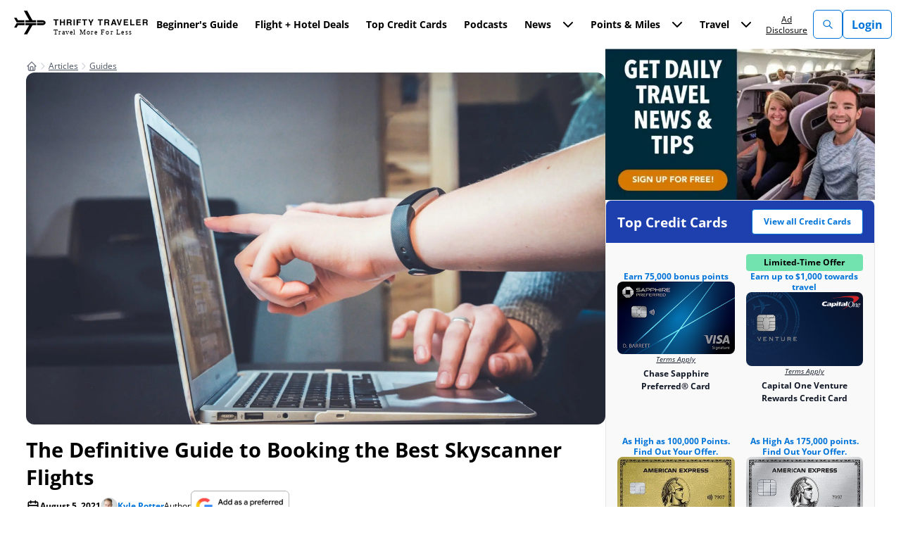

--- FILE ---
content_type: text/html; charset=UTF-8
request_url: https://thriftytraveler.com/guides/booking-flights-with-skyscanner/
body_size: 117391
content:
<!doctype html>
<html lang="en-US" prefix="og: https://ogp.me/ns#">
<head><script>(function(w,i,g){w[g]=w[g]||[];if(typeof w[g].push=='function')w[g].push(i)})
(window,'GTM-KNJLNSQ','google_tags_first_party');</script><script>(function(w,d,s,l){w[l]=w[l]||[];(function(){w[l].push(arguments);})('set', 'developer_id.dYzg1YT', true);
		w[l].push({'gtm.start':new Date().getTime(),event:'gtm.js'});var f=d.getElementsByTagName(s)[0],
		j=d.createElement(s);j.async=true;j.src='/lp7p/';
		f.parentNode.insertBefore(j,f);
		})(window,document,'script','dataLayer');</script><meta name="twitter:label1" value="Written By" />
<meta name="twitter:data1" value="" />
<meta name="twitter:label2" value="Time To Read" />
<meta name="twitter:data2" value="5 Minutes" />
  
  <meta charset="UTF-8"><script>if(navigator.userAgent.match(/MSIE|Internet Explorer/i)||navigator.userAgent.match(/Trident\/7\..*?rv:11/i)){var href=document.location.href;if(!href.match(/[?&]nowprocket/)){if(href.indexOf("?")==-1){if(href.indexOf("#")==-1){document.location.href=href+"?nowprocket=1"}else{document.location.href=href.replace("#","?nowprocket=1#")}}else{if(href.indexOf("#")==-1){document.location.href=href+"&nowprocket=1"}else{document.location.href=href.replace("#","&nowprocket=1#")}}}}</script><script>(()=>{class RocketLazyLoadScripts{constructor(){this.v="2.0.4",this.userEvents=["keydown","keyup","mousedown","mouseup","mousemove","mouseover","mouseout","touchmove","touchstart","touchend","touchcancel","wheel","click","dblclick","input"],this.attributeEvents=["onblur","onclick","oncontextmenu","ondblclick","onfocus","onmousedown","onmouseenter","onmouseleave","onmousemove","onmouseout","onmouseover","onmouseup","onmousewheel","onscroll","onsubmit"]}async t(){this.i(),this.o(),/iP(ad|hone)/.test(navigator.userAgent)&&this.h(),this.u(),this.l(this),this.m(),this.k(this),this.p(this),this._(),await Promise.all([this.R(),this.L()]),this.lastBreath=Date.now(),this.S(this),this.P(),this.D(),this.O(),this.M(),await this.C(this.delayedScripts.normal),await this.C(this.delayedScripts.defer),await this.C(this.delayedScripts.async),await this.T(),await this.F(),await this.j(),await this.A(),window.dispatchEvent(new Event("rocket-allScriptsLoaded")),this.everythingLoaded=!0,this.lastTouchEnd&&await new Promise(t=>setTimeout(t,500-Date.now()+this.lastTouchEnd)),this.I(),this.H(),this.U(),this.W()}i(){this.CSPIssue=sessionStorage.getItem("rocketCSPIssue"),document.addEventListener("securitypolicyviolation",t=>{this.CSPIssue||"script-src-elem"!==t.violatedDirective||"data"!==t.blockedURI||(this.CSPIssue=!0,sessionStorage.setItem("rocketCSPIssue",!0))},{isRocket:!0})}o(){window.addEventListener("pageshow",t=>{this.persisted=t.persisted,this.realWindowLoadedFired=!0},{isRocket:!0}),window.addEventListener("pagehide",()=>{this.onFirstUserAction=null},{isRocket:!0})}h(){let t;function e(e){t=e}window.addEventListener("touchstart",e,{isRocket:!0}),window.addEventListener("touchend",function i(o){o.changedTouches[0]&&t.changedTouches[0]&&Math.abs(o.changedTouches[0].pageX-t.changedTouches[0].pageX)<10&&Math.abs(o.changedTouches[0].pageY-t.changedTouches[0].pageY)<10&&o.timeStamp-t.timeStamp<200&&(window.removeEventListener("touchstart",e,{isRocket:!0}),window.removeEventListener("touchend",i,{isRocket:!0}),"INPUT"===o.target.tagName&&"text"===o.target.type||(o.target.dispatchEvent(new TouchEvent("touchend",{target:o.target,bubbles:!0})),o.target.dispatchEvent(new MouseEvent("mouseover",{target:o.target,bubbles:!0})),o.target.dispatchEvent(new PointerEvent("click",{target:o.target,bubbles:!0,cancelable:!0,detail:1,clientX:o.changedTouches[0].clientX,clientY:o.changedTouches[0].clientY})),event.preventDefault()))},{isRocket:!0})}q(t){this.userActionTriggered||("mousemove"!==t.type||this.firstMousemoveIgnored?"keyup"===t.type||"mouseover"===t.type||"mouseout"===t.type||(this.userActionTriggered=!0,this.onFirstUserAction&&this.onFirstUserAction()):this.firstMousemoveIgnored=!0),"click"===t.type&&t.preventDefault(),t.stopPropagation(),t.stopImmediatePropagation(),"touchstart"===this.lastEvent&&"touchend"===t.type&&(this.lastTouchEnd=Date.now()),"click"===t.type&&(this.lastTouchEnd=0),this.lastEvent=t.type,t.composedPath&&t.composedPath()[0].getRootNode()instanceof ShadowRoot&&(t.rocketTarget=t.composedPath()[0]),this.savedUserEvents.push(t)}u(){this.savedUserEvents=[],this.userEventHandler=this.q.bind(this),this.userEvents.forEach(t=>window.addEventListener(t,this.userEventHandler,{passive:!1,isRocket:!0})),document.addEventListener("visibilitychange",this.userEventHandler,{isRocket:!0})}U(){this.userEvents.forEach(t=>window.removeEventListener(t,this.userEventHandler,{passive:!1,isRocket:!0})),document.removeEventListener("visibilitychange",this.userEventHandler,{isRocket:!0}),this.savedUserEvents.forEach(t=>{(t.rocketTarget||t.target).dispatchEvent(new window[t.constructor.name](t.type,t))})}m(){const t="return false",e=Array.from(this.attributeEvents,t=>"data-rocket-"+t),i="["+this.attributeEvents.join("],[")+"]",o="[data-rocket-"+this.attributeEvents.join("],[data-rocket-")+"]",s=(e,i,o)=>{o&&o!==t&&(e.setAttribute("data-rocket-"+i,o),e["rocket"+i]=new Function("event",o),e.setAttribute(i,t))};new MutationObserver(t=>{for(const n of t)"attributes"===n.type&&(n.attributeName.startsWith("data-rocket-")||this.everythingLoaded?n.attributeName.startsWith("data-rocket-")&&this.everythingLoaded&&this.N(n.target,n.attributeName.substring(12)):s(n.target,n.attributeName,n.target.getAttribute(n.attributeName))),"childList"===n.type&&n.addedNodes.forEach(t=>{if(t.nodeType===Node.ELEMENT_NODE)if(this.everythingLoaded)for(const i of[t,...t.querySelectorAll(o)])for(const t of i.getAttributeNames())e.includes(t)&&this.N(i,t.substring(12));else for(const e of[t,...t.querySelectorAll(i)])for(const t of e.getAttributeNames())this.attributeEvents.includes(t)&&s(e,t,e.getAttribute(t))})}).observe(document,{subtree:!0,childList:!0,attributeFilter:[...this.attributeEvents,...e]})}I(){this.attributeEvents.forEach(t=>{document.querySelectorAll("[data-rocket-"+t+"]").forEach(e=>{this.N(e,t)})})}N(t,e){const i=t.getAttribute("data-rocket-"+e);i&&(t.setAttribute(e,i),t.removeAttribute("data-rocket-"+e))}k(t){Object.defineProperty(HTMLElement.prototype,"onclick",{get(){return this.rocketonclick||null},set(e){this.rocketonclick=e,this.setAttribute(t.everythingLoaded?"onclick":"data-rocket-onclick","this.rocketonclick(event)")}})}S(t){function e(e,i){let o=e[i];e[i]=null,Object.defineProperty(e,i,{get:()=>o,set(s){t.everythingLoaded?o=s:e["rocket"+i]=o=s}})}e(document,"onreadystatechange"),e(window,"onload"),e(window,"onpageshow");try{Object.defineProperty(document,"readyState",{get:()=>t.rocketReadyState,set(e){t.rocketReadyState=e},configurable:!0}),document.readyState="loading"}catch(t){console.log("WPRocket DJE readyState conflict, bypassing")}}l(t){this.originalAddEventListener=EventTarget.prototype.addEventListener,this.originalRemoveEventListener=EventTarget.prototype.removeEventListener,this.savedEventListeners=[],EventTarget.prototype.addEventListener=function(e,i,o){o&&o.isRocket||!t.B(e,this)&&!t.userEvents.includes(e)||t.B(e,this)&&!t.userActionTriggered||e.startsWith("rocket-")||t.everythingLoaded?t.originalAddEventListener.call(this,e,i,o):(t.savedEventListeners.push({target:this,remove:!1,type:e,func:i,options:o}),"mouseenter"!==e&&"mouseleave"!==e||t.originalAddEventListener.call(this,e,t.savedUserEvents.push,o))},EventTarget.prototype.removeEventListener=function(e,i,o){o&&o.isRocket||!t.B(e,this)&&!t.userEvents.includes(e)||t.B(e,this)&&!t.userActionTriggered||e.startsWith("rocket-")||t.everythingLoaded?t.originalRemoveEventListener.call(this,e,i,o):t.savedEventListeners.push({target:this,remove:!0,type:e,func:i,options:o})}}J(t,e){this.savedEventListeners=this.savedEventListeners.filter(i=>{let o=i.type,s=i.target||window;return e!==o||t!==s||(this.B(o,s)&&(i.type="rocket-"+o),this.$(i),!1)})}H(){EventTarget.prototype.addEventListener=this.originalAddEventListener,EventTarget.prototype.removeEventListener=this.originalRemoveEventListener,this.savedEventListeners.forEach(t=>this.$(t))}$(t){t.remove?this.originalRemoveEventListener.call(t.target,t.type,t.func,t.options):this.originalAddEventListener.call(t.target,t.type,t.func,t.options)}p(t){let e;function i(e){return t.everythingLoaded?e:e.split(" ").map(t=>"load"===t||t.startsWith("load.")?"rocket-jquery-load":t).join(" ")}function o(o){function s(e){const s=o.fn[e];o.fn[e]=o.fn.init.prototype[e]=function(){return this[0]===window&&t.userActionTriggered&&("string"==typeof arguments[0]||arguments[0]instanceof String?arguments[0]=i(arguments[0]):"object"==typeof arguments[0]&&Object.keys(arguments[0]).forEach(t=>{const e=arguments[0][t];delete arguments[0][t],arguments[0][i(t)]=e})),s.apply(this,arguments),this}}if(o&&o.fn&&!t.allJQueries.includes(o)){const e={DOMContentLoaded:[],"rocket-DOMContentLoaded":[]};for(const t in e)document.addEventListener(t,()=>{e[t].forEach(t=>t())},{isRocket:!0});o.fn.ready=o.fn.init.prototype.ready=function(i){function s(){parseInt(o.fn.jquery)>2?setTimeout(()=>i.bind(document)(o)):i.bind(document)(o)}return"function"==typeof i&&(t.realDomReadyFired?!t.userActionTriggered||t.fauxDomReadyFired?s():e["rocket-DOMContentLoaded"].push(s):e.DOMContentLoaded.push(s)),o([])},s("on"),s("one"),s("off"),t.allJQueries.push(o)}e=o}t.allJQueries=[],o(window.jQuery),Object.defineProperty(window,"jQuery",{get:()=>e,set(t){o(t)}})}P(){const t=new Map;document.write=document.writeln=function(e){const i=document.currentScript,o=document.createRange(),s=i.parentElement;let n=t.get(i);void 0===n&&(n=i.nextSibling,t.set(i,n));const c=document.createDocumentFragment();o.setStart(c,0),c.appendChild(o.createContextualFragment(e)),s.insertBefore(c,n)}}async R(){return new Promise(t=>{this.userActionTriggered?t():this.onFirstUserAction=t})}async L(){return new Promise(t=>{document.addEventListener("DOMContentLoaded",()=>{this.realDomReadyFired=!0,t()},{isRocket:!0})})}async j(){return this.realWindowLoadedFired?Promise.resolve():new Promise(t=>{window.addEventListener("load",t,{isRocket:!0})})}M(){this.pendingScripts=[];this.scriptsMutationObserver=new MutationObserver(t=>{for(const e of t)e.addedNodes.forEach(t=>{"SCRIPT"!==t.tagName||t.noModule||t.isWPRocket||this.pendingScripts.push({script:t,promise:new Promise(e=>{const i=()=>{const i=this.pendingScripts.findIndex(e=>e.script===t);i>=0&&this.pendingScripts.splice(i,1),e()};t.addEventListener("load",i,{isRocket:!0}),t.addEventListener("error",i,{isRocket:!0}),setTimeout(i,1e3)})})})}),this.scriptsMutationObserver.observe(document,{childList:!0,subtree:!0})}async F(){await this.X(),this.pendingScripts.length?(await this.pendingScripts[0].promise,await this.F()):this.scriptsMutationObserver.disconnect()}D(){this.delayedScripts={normal:[],async:[],defer:[]},document.querySelectorAll("script[type$=rocketlazyloadscript]").forEach(t=>{t.hasAttribute("data-rocket-src")?t.hasAttribute("async")&&!1!==t.async?this.delayedScripts.async.push(t):t.hasAttribute("defer")&&!1!==t.defer||"module"===t.getAttribute("data-rocket-type")?this.delayedScripts.defer.push(t):this.delayedScripts.normal.push(t):this.delayedScripts.normal.push(t)})}async _(){await this.L();let t=[];document.querySelectorAll("script[type$=rocketlazyloadscript][data-rocket-src]").forEach(e=>{let i=e.getAttribute("data-rocket-src");if(i&&!i.startsWith("data:")){i.startsWith("//")&&(i=location.protocol+i);try{const o=new URL(i).origin;o!==location.origin&&t.push({src:o,crossOrigin:e.crossOrigin||"module"===e.getAttribute("data-rocket-type")})}catch(t){}}}),t=[...new Map(t.map(t=>[JSON.stringify(t),t])).values()],this.Y(t,"preconnect")}async G(t){if(await this.K(),!0!==t.noModule||!("noModule"in HTMLScriptElement.prototype))return new Promise(e=>{let i;function o(){(i||t).setAttribute("data-rocket-status","executed"),e()}try{if(navigator.userAgent.includes("Firefox/")||""===navigator.vendor||this.CSPIssue)i=document.createElement("script"),[...t.attributes].forEach(t=>{let e=t.nodeName;"type"!==e&&("data-rocket-type"===e&&(e="type"),"data-rocket-src"===e&&(e="src"),i.setAttribute(e,t.nodeValue))}),t.text&&(i.text=t.text),t.nonce&&(i.nonce=t.nonce),i.hasAttribute("src")?(i.addEventListener("load",o,{isRocket:!0}),i.addEventListener("error",()=>{i.setAttribute("data-rocket-status","failed-network"),e()},{isRocket:!0}),setTimeout(()=>{i.isConnected||e()},1)):(i.text=t.text,o()),i.isWPRocket=!0,t.parentNode.replaceChild(i,t);else{const i=t.getAttribute("data-rocket-type"),s=t.getAttribute("data-rocket-src");i?(t.type=i,t.removeAttribute("data-rocket-type")):t.removeAttribute("type"),t.addEventListener("load",o,{isRocket:!0}),t.addEventListener("error",i=>{this.CSPIssue&&i.target.src.startsWith("data:")?(console.log("WPRocket: CSP fallback activated"),t.removeAttribute("src"),this.G(t).then(e)):(t.setAttribute("data-rocket-status","failed-network"),e())},{isRocket:!0}),s?(t.fetchPriority="high",t.removeAttribute("data-rocket-src"),t.src=s):t.src="data:text/javascript;base64,"+window.btoa(unescape(encodeURIComponent(t.text)))}}catch(i){t.setAttribute("data-rocket-status","failed-transform"),e()}});t.setAttribute("data-rocket-status","skipped")}async C(t){const e=t.shift();return e?(e.isConnected&&await this.G(e),this.C(t)):Promise.resolve()}O(){this.Y([...this.delayedScripts.normal,...this.delayedScripts.defer,...this.delayedScripts.async],"preload")}Y(t,e){this.trash=this.trash||[];let i=!0;var o=document.createDocumentFragment();t.forEach(t=>{const s=t.getAttribute&&t.getAttribute("data-rocket-src")||t.src;if(s&&!s.startsWith("data:")){const n=document.createElement("link");n.href=s,n.rel=e,"preconnect"!==e&&(n.as="script",n.fetchPriority=i?"high":"low"),t.getAttribute&&"module"===t.getAttribute("data-rocket-type")&&(n.crossOrigin=!0),t.crossOrigin&&(n.crossOrigin=t.crossOrigin),t.integrity&&(n.integrity=t.integrity),t.nonce&&(n.nonce=t.nonce),o.appendChild(n),this.trash.push(n),i=!1}}),document.head.appendChild(o)}W(){this.trash.forEach(t=>t.remove())}async T(){try{document.readyState="interactive"}catch(t){}this.fauxDomReadyFired=!0;try{await this.K(),this.J(document,"readystatechange"),document.dispatchEvent(new Event("rocket-readystatechange")),await this.K(),document.rocketonreadystatechange&&document.rocketonreadystatechange(),await this.K(),this.J(document,"DOMContentLoaded"),document.dispatchEvent(new Event("rocket-DOMContentLoaded")),await this.K(),this.J(window,"DOMContentLoaded"),window.dispatchEvent(new Event("rocket-DOMContentLoaded"))}catch(t){console.error(t)}}async A(){try{document.readyState="complete"}catch(t){}try{await this.K(),this.J(document,"readystatechange"),document.dispatchEvent(new Event("rocket-readystatechange")),await this.K(),document.rocketonreadystatechange&&document.rocketonreadystatechange(),await this.K(),this.J(window,"load"),window.dispatchEvent(new Event("rocket-load")),await this.K(),window.rocketonload&&window.rocketonload(),await this.K(),this.allJQueries.forEach(t=>t(window).trigger("rocket-jquery-load")),await this.K(),this.J(window,"pageshow");const t=new Event("rocket-pageshow");t.persisted=this.persisted,window.dispatchEvent(t),await this.K(),window.rocketonpageshow&&window.rocketonpageshow({persisted:this.persisted})}catch(t){console.error(t)}}async K(){Date.now()-this.lastBreath>45&&(await this.X(),this.lastBreath=Date.now())}async X(){return document.hidden?new Promise(t=>setTimeout(t)):new Promise(t=>requestAnimationFrame(t))}B(t,e){return e===document&&"readystatechange"===t||(e===document&&"DOMContentLoaded"===t||(e===window&&"DOMContentLoaded"===t||(e===window&&"load"===t||e===window&&"pageshow"===t)))}static run(){(new RocketLazyLoadScripts).t()}}RocketLazyLoadScripts.run()})();</script>
  <!-- begin Convert Experiences code-->
<script type="text/javascript" src="//cdn-4.convertexperiments.com/v1/js/10042677-10043657.js?environment=production"></script>
<!-- end Convert Experiences code -->

<!-- Facebook Pixel -->
<meta name="facebook-domain-verification" content="gx7qpkilnroigli4drifgdxhk49hdi" />
<!-- End Facebook Pixel -->

<!-- Quinstreet -->
<script type="text/javascript">
  var quidget_srcs = {
    'cc': 639566
  };

  // Additional tracking parameters such as var2 and trn_id may be passed back to the server in the below variable.
  var quidget_tracking_query = {
    'var2': '',
    'trn_id': ''
  };

  function quidgetLoaded() {
    shQuidget.initialize();
  }
</script>
<script onload="quidgetLoaded()" src='https://www.nextinsure.com/listingdisplay/loader/qdgt' async></script>
<!-- End Quinstreet -->

        
  <meta name="viewport" content="width=device-width, initial-scale=1">
  <link rel="profile" href="https://gmpg.org/xfn/11">

    <script data-no-optimize="1" data-cfasync="false">!function(){"use strict";const t={adt_ei:{identityApiKey:"plainText",source:"url",type:"plaintext",priority:1},adt_eih:{identityApiKey:"sha256",source:"urlh",type:"hashed",priority:2},sh_kit:{identityApiKey:"sha256",source:"urlhck",type:"hashed",priority:3}},e=Object.keys(t);function i(t){return function(t){const e=t.match(/((?=([a-z0-9._!#$%+^&*()[\]<>-]+))\2@[a-z0-9._-]+\.[a-z0-9._-]+)/gi);return e?e[0]:""}(function(t){return t.replace(/\s/g,"")}(t.toLowerCase()))}!async function(){const n=new URL(window.location.href),o=n.searchParams;let a=null;const r=Object.entries(t).sort(([,t],[,e])=>t.priority-e.priority).map(([t])=>t);for(const e of r){const n=o.get(e),r=t[e];if(!n||!r)continue;const c=decodeURIComponent(n),d="plaintext"===r.type&&i(c),s="hashed"===r.type&&c;if(d||s){a={value:c,config:r};break}}if(a){const{value:t,config:e}=a;window.adthrive=window.adthrive||{},window.adthrive.cmd=window.adthrive.cmd||[],window.adthrive.cmd.push(function(){window.adthrive.identityApi({source:e.source,[e.identityApiKey]:t},({success:i,data:n})=>{i?window.adthrive.log("info","Plugin","detectEmails",`Identity API called with ${e.type} email: ${t}`,n):window.adthrive.log("warning","Plugin","detectEmails",`Failed to call Identity API with ${e.type} email: ${t}`,n)})})}!function(t,e){const i=new URL(e);t.forEach(t=>i.searchParams.delete(t)),history.replaceState(null,"",i.toString())}(e,n)}()}();
</script><style data-no-optimize="1" data-cfasync="false">
	.adthrive-ad {
		margin-top: 10px;
		margin-bottom: 10px;
		text-align: center;
		overflow-x: visible;
		clear: both;
		line-height: 0;
	}
	.adthrive-ccpa-link, .adthrive-footer-message, .adthrive-privacy-preferences{
background-color:#002132;
color:#fff;
margin-top:0;
}
.adthrive-footer-message span {
    border-top: 1px solid #fff;
}
.adthrive-ccpa-link span, .adthrive-footer-message span, .adthrive-privacy-preferences a{
color:#fff;
}

.adthrive-footer-message {
margin-bottom: 0;
padding-bottom: 100px;
}

body.home .adthrive-content {
margin-bottom: 25px;
}

body.single .adthrive-content {
margin-bottom: 30px;
margin-top: 30px;
}

body.adthrive-device-phone .container.grid {
   display: block !important;
}

.adthrive-footer-1 {
margin: 0 !important;
}

.adthrive-ad-cls>div, .adthrive-ad-cls>iframe {
   flex-basis: auto!important;
}

/* for final sticky SB */
.adthrive-sidebar.adthrive-stuck {
margin-top: 100px;
}
/* for ESSAs */
.adthrive-sticky-sidebar > div {
top: 100px!important;
}

body.adthrive-device-tablet .scroll-reseter {
    margin-bottom: 50px;
}

.adthrive-sidebar {
    z-index: 1 !important;
}

/* CSS for Raptive footer text to blend into site footer and remove extra space underneath */
.adthrive-ccpa-link, .adthrive-footer-message, .adthrive-privacy-preferences {
    background-color: #004e90 !important;
}

body.home .adthrive-footer-message, body.adthrive-disable-all .adthrive-footer-message,
body.archive .adthrive-footer-message {
     padding-bottom: 0px !important;
}

.adthrive-footer-message {
    padding-top: 20px;
    margin-bottom: 0px !important;
}
/* End CSS for Raptive footer text to blend into site footer and remove extra space underneath*/</style>
<script data-no-optimize="1" data-cfasync="false">
	window.adthriveCLS = {
		enabledLocations: ['Content', 'Recipe'],
		injectedSlots: [],
		injectedFromPlugin: true,
		branch: 'fa0e6bd',bucket: 'prod',			};
	window.adthriveCLS.siteAds = {"betaTester":false,"targeting":[{"value":"5f172f9e14feb56cb94c4c3f","key":"siteId"},{"value":"6233884dc12ab37088fe50cf","key":"organizationId"},{"value":"Thrifty Traveler","key":"siteName"},{"value":"AdThrive Edge","key":"service"},{"value":"on","key":"bidding"},{"value":["Travel"],"key":"verticals"}],"siteUrl":"https://thriftytraveler.com/","siteId":"5f172f9e14feb56cb94c4c3f","siteName":"Thrifty Traveler","breakpoints":{"tablet":768,"desktop":1024},"cloudflare":{"version":"b770817"},"adUnits":[{"sequence":9,"thirdPartyAdUnitName":null,"targeting":[{"value":["Sidebar"],"key":"location"},{"value":true,"key":"sticky"}],"devices":["desktop"],"name":"Sidebar_9","sticky":true,"location":"Sidebar","dynamic":{"pageSelector":"","spacing":0,"max":1,"lazyMax":null,"enable":true,"lazy":false,"elementSelector":"#secondary","skip":0,"classNames":[],"position":"beforeend","every":1,"enabled":true},"stickyOverlapSelector":".site-footer > div","adSizes":[[160,600],[336,280],[320,50],[300,600],[250,250],[1,1],[320,100],[300,1050],[300,50],[300,420],[300,250]],"priority":291,"autosize":true},{"sequence":null,"thirdPartyAdUnitName":null,"targeting":[{"value":["Content"],"key":"location"}],"devices":["desktop","tablet","phone"],"name":"Content","sticky":false,"location":"Content","dynamic":{"pageSelector":"body.single, body.page:not(.home)","spacing":1,"max":1,"lazyMax":0,"enable":true,"lazy":false,"elementSelector":".post-content p:has(img) + *, .post-content > h2, .post-content > h3","skip":0,"classNames":[],"position":"beforebegin","every":1,"enabled":true},"stickyOverlapSelector":"","adSizes":[[728,90],[336,280],[320,50],[468,60],[970,90],[250,250],[1,1],[320,100],[970,250],[1,2],[300,50],[300,300],[552,334],[728,250],[300,250]],"priority":199,"autosize":true},{"sequence":null,"thirdPartyAdUnitName":null,"targeting":[{"value":["Footer"],"key":"location"},{"value":true,"key":"sticky"}],"devices":["tablet","phone","desktop"],"name":"Footer","sticky":true,"location":"Footer","dynamic":{"pageSelector":"body:not(.home)","spacing":0,"max":1,"lazyMax":null,"enable":true,"lazy":false,"elementSelector":"body","skip":0,"classNames":[],"position":"beforeend","every":1,"enabled":true},"stickyOverlapSelector":"","adSizes":[[320,50],[320,100],[728,90],[970,90],[468,60],[1,1],[300,50]],"priority":-1,"autosize":true}],"adDensityLayout":{"mobile":{"adDensity":0.24,"onePerViewport":true},"pageOverrides":[{"mobile":{"adDensity":0.3,"onePerViewport":false},"note":null,"pageSelector":"body.archive","desktop":{"adDensity":0.3,"onePerViewport":false}},{"mobile":{"adDensity":0.3,"onePerViewport":false},"note":null,"pageSelector":"body.home","desktop":{"adDensity":0.3,"onePerViewport":false}}],"desktop":{"adDensity":0.2,"onePerViewport":true}},"adDensityEnabled":true,"siteExperiments":[],"adTypes":{"sponsorTileDesktop":true,"interscrollerDesktop":true,"nativeBelowPostDesktop":true,"miniscroller":false,"largeFormatsMobile":false,"nativeMobileContent":true,"inRecipeRecommendationMobile":true,"nativeMobileRecipe":true,"sponsorTileMobile":true,"expandableCatalogAdsMobile":false,"frameAdsMobile":true,"outstreamMobile":false,"nativeHeaderMobile":true,"frameAdsDesktop":true,"inRecipeRecommendationDesktop":true,"expandableFooterDesktop":true,"nativeDesktopContent":true,"outstreamDesktop":false,"animatedFooter":true,"skylineHeader":false,"expandableFooter":true,"nativeDesktopSidebar":true,"videoFootersMobile":true,"videoFootersDesktop":true,"interscroller":false,"nativeDesktopRecipe":true,"nativeHeaderDesktop":true,"nativeBelowPostMobile":true,"expandableCatalogAdsDesktop":false,"largeFormatsDesktop":false},"adOptions":{"theTradeDesk":true,"undertone":true,"sidebarConfig":{"dynamicStickySidebar":{"minHeight":1800,"enabled":true,"blockedSelectors":[]}},"footerCloseButton":true,"teads":true,"seedtag":true,"pmp":true,"thirtyThreeAcross":true,"sharethrough":true,"optimizeVideoPlayersForEarnings":false,"removeVideoTitleWrapper":false,"pubMatic":true,"contentTermsFooterEnabled":true,"chicory":false,"infiniteScroll":false,"longerVideoAdPod":true,"yahoossp":true,"spa":false,"stickyContainerConfig":{"recipeDesktop":{"minHeight":null,"enabled":false},"blockedSelectors":[],"stickyHeaderSelectors":[".site-header"],"content":{"minHeight":250,"enabled":true},"recipeMobile":{"minHeight":null,"enabled":false}},"gatedPrint":{"siteEmailServiceProviderId":null,"defaultOptIn":false,"enabled":false,"newsletterPromptEnabled":false},"yieldmo":true,"footerSelector":".site-footer","consentMode":{"enabled":false,"customVendorList":""},"amazonUAM":true,"gamMCMEnabled":true,"gamMCMChildNetworkCode":"21958179616","rubicon":true,"conversant":true,"openx":true,"customCreativeEnabled":true,"mobileHeaderHeight":1,"secColor":"#000000","unruly":true,"mediaGrid":true,"bRealTime":true,"adInViewTime":null,"gumgum":true,"comscoreFooter":false,"desktopInterstitial":false,"contentAdXExpansionDesktop":true,"amx":true,"footerCloseButtonDesktop":true,"ozone":true,"isAutoOptimized":false,"comscoreTAL":true,"targetaff":false,"bgColor":"#FFFFFF","advancePlaylistOptions":{"playlistPlayer":{"enabled":true},"relatedPlayer":{"enabled":true,"applyToFirst":false}},"kargo":true,"max30SecondVideoAdPod":false,"liveRampATS":true,"footerCloseButtonMobile":true,"interstitialBlockedPageSelectors":"","prioritizeShorterVideoAds":false,"allowSmallerAdSizes":true,"comscore":"Travel","blis":true,"wakeLock":{"desktopEnabled":true,"mobileValue":15,"mobileEnabled":true,"desktopValue":30},"mobileInterstitial":false,"tripleLift":true,"sensitiveCategories":["alc","ast","cbd","cosm","dat","gamv","ske","wtl"],"liveRamp":true,"mobileInterstitialBlockedPageSelectors":"","adthriveEmailIdentity":true,"criteo":true,"nativo":true,"infiniteScrollOptions":{"selector":"","heightThreshold":0},"siteAttributes":{"mobileHeaderSelectors":[],"desktopHeaderSelectors":[]},"dynamicContentSlotLazyLoading":true,"clsOptimizedAds":true,"ogury":true,"verticals":["Travel"],"inImage":false,"stackadapt":true,"usCMP":{"enabled":false,"regions":[]},"contentAdXExpansionMobile":true,"advancePlaylist":true,"delayLoadingTime":3,"medianet":true,"delayLoading":true,"inImageZone":null,"appNexus":true,"rise":true,"liveRampId":"","infiniteScrollRefresh":false,"indexExchange":true},"siteAdsProfiles":[],"thirdPartySiteConfig":{"partners":{"discounts":[]}},"featureRollouts":{"disable-restart-sticky-video-inactive":{"featureRolloutId":51,"data":null,"enabled":true}},"videoPlayers":{"contextual":{"autoplayCollapsibleEnabled":true,"overrideEmbedLocation":true,"defaultPlayerType":"collapse"},"videoEmbed":"wordpress","footerSelector":".site-footer","contentSpecificPlaylists":[],"players":[{"devices":["desktop","mobile"],"description":"","id":4068190,"title":"Stationary related player - desktop and mobile","type":"stationaryRelated","enabled":true,"playerId":"mMeXX9Cu"},{"playlistId":"","pageSelector":"","devices":["desktop"],"description":"","skip":0,"title":"Sticky related player - desktop","type":"stickyRelated","enabled":true,"elementSelector":".entry-content > *, .post-content > *","id":4068191,"position":"afterend","saveVideoCloseState":false,"shuffle":false,"mobileHeaderSelector":null,"playerId":"mMeXX9Cu"},{"playlistId":"","pageSelector":"","devices":["mobile"],"mobileLocation":"bottom-right","description":"","skip":0,"title":"Sticky related player - mobile","type":"stickyRelated","enabled":true,"elementSelector":".entry-content > *, .post-content > *","id":4068192,"position":"afterend","saveVideoCloseState":false,"shuffle":false,"mobileHeaderSelector":null,"playerId":"mMeXX9Cu"},{"playlistId":"tpqVWZjj","pageSelector":"body.single","devices":["desktop"],"description":"","skip":0,"title":"LATEST VIDEOS","type":"stickyPlaylist","enabled":false,"footerSelector":".site-footer","elementSelector":".entry-content > *","id":4068193,"position":"afterend","saveVideoCloseState":false,"shuffle":true,"playerId":"4HVwnTqu"},{"playlistId":"tpqVWZjj","pageSelector":"body.single","devices":["mobile"],"mobileLocation":"bottom-right","description":"","skip":0,"title":"LATEST VIDEOS","type":"stickyPlaylist","enabled":false,"footerSelector":".site-footer","elementSelector":".entry-content > *","id":4068194,"position":"afterend","saveVideoCloseState":false,"shuffle":true,"playerId":"4HVwnTqu"}],"partners":{"theTradeDesk":true,"unruly":true,"mediaGrid":true,"undertone":true,"gumgum":true,"seedtag":true,"amx":true,"ozone":true,"pmp":true,"kargo":true,"stickyOutstream":{"desktop":{"enabled":false},"blockedPageSelectors":"","mobileLocation":null,"allowOnHomepage":false,"mobile":{"enabled":false},"saveVideoCloseState":false,"mobileHeaderSelector":"","allowForPageWithStickyPlayer":{"enabled":false}},"sharethrough":true,"blis":true,"tripleLift":true,"pubMatic":true,"criteo":true,"yahoossp":true,"nativo":true,"stackadapt":true,"yieldmo":true,"amazonUAM":true,"medianet":true,"rubicon":true,"appNexus":true,"rise":true,"openx":true,"indexExchange":true}}};</script>

<script data-no-optimize="1" data-cfasync="false">
(function(w, d) {
	w.adthrive = w.adthrive || {};
	w.adthrive.cmd = w.adthrive.cmd || [];
	w.adthrive.plugin = 'adthrive-ads-3.10.0';
	w.adthrive.host = 'ads.adthrive.com';
	w.adthrive.integration = 'plugin';

	var commitParam = (w.adthriveCLS && w.adthriveCLS.bucket !== 'prod' && w.adthriveCLS.branch) ? '&commit=' + w.adthriveCLS.branch : '';

	var s = d.createElement('script');
	s.async = true;
	s.referrerpolicy='no-referrer-when-downgrade';
	s.src = 'https://' + w.adthrive.host + '/sites/5f172f9e14feb56cb94c4c3f/ads.min.js?referrer=' + w.encodeURIComponent(w.location.href) + commitParam + '&cb=' + (Math.floor(Math.random() * 100) + 1) + '';
	var n = d.getElementsByTagName('script')[0];
	n.parentNode.insertBefore(s, n);
})(window, document);
</script>
<link rel="dns-prefetch" href="https://ads.adthrive.com/"><link rel="preconnect" href="https://ads.adthrive.com/"><link rel="preconnect" href="https://ads.adthrive.com/" crossorigin>
<!-- Search Engine Optimization by Rank Math PRO - https://rankmath.com/ -->
<title>The Definitive Guide to Booking the Best Skyscanner Flights</title>
<link data-rocket-prefetch href="https://www.clarity.ms" rel="dns-prefetch">
<link data-rocket-prefetch href="https://ads.adthrive.com" rel="dns-prefetch">
<link data-rocket-prefetch href="https://www.redditstatic.com" rel="dns-prefetch">
<link data-rocket-prefetch href="https://cdn-4.convertexperiments.com" rel="dns-prefetch">
<link data-rocket-prefetch href="https://www.nextinsure.com" rel="dns-prefetch">
<link data-rocket-prefetch href="https://b.delivery.consentmanager.net" rel="dns-prefetch">
<link data-rocket-prefetch href="https://cdn.consentmanager.net" rel="dns-prefetch">
<link data-rocket-prefetch href="https://www.googletagmanager.com" rel="dns-prefetch">
<link crossorigin data-rocket-preload as="font" href="https://thriftytraveler.com/wp-content/themes/thrifty-traveler-twenty-four/public/fonts/open-sans-v40-latin-regular.f09ec2.woff2" rel="preload"><link rel="preload" data-rocket-preload as="image" href="https://thriftytraveler.com/wp-content/uploads/2019/07/Booking-Flights-with-Skyscanner-scaled-e1628172899753.jpg" fetchpriority="high">
<meta name="description" content="Want to slash $30 - $180 off an already cheap flight deal? Cross-check a flight you find in Skyscanner and see if you can score an even better deal."/>
<meta name="robots" content="follow, index, max-snippet:-1, max-video-preview:-1, max-image-preview:large"/>
<link rel="canonical" href="https://thriftytraveler.com/guides/booking-flights-with-skyscanner/" />
<meta property="og:locale" content="en_US" />
<meta property="og:type" content="article" />
<meta property="og:title" content="The Definitive Guide to Booking the Best Skyscanner Flights" />
<meta property="og:description" content="Want to slash $30 - $180 off an already cheap flight deal? Cross-check a flight you find in Skyscanner and see if you can score an even better deal." />
<meta property="og:url" content="https://thriftytraveler.com/guides/booking-flights-with-skyscanner/" />
<meta property="og:site_name" content="Thrifty Traveler" />
<meta property="article:publisher" content="https://www.facebook.com/thethriftytraveler/" />
<meta property="article:section" content="News" />
<meta property="og:updated_time" content="2024-02-07T23:39:36-06:00" />
<meta property="fb:app_id" content="969621480090326" />
<meta property="og:image" content="https://thriftytraveler.com/wp-content/uploads/2019/07/Booking-Flights-with-Skyscanner-scaled-e1628172899753.jpg" />
<meta property="og:image:secure_url" content="https://thriftytraveler.com/wp-content/uploads/2019/07/Booking-Flights-with-Skyscanner-scaled-e1628172899753.jpg" />
<meta property="og:image:width" content="1200" />
<meta property="og:image:height" content="624" />
<meta property="og:image:alt" content="A person using a laptop computer" />
<meta property="og:image:type" content="image/jpeg" />
<meta property="article:published_time" content="2021-08-05T09:04:00-05:00" />
<meta property="article:modified_time" content="2024-02-07T23:39:36-06:00" />
<meta name="twitter:card" content="summary_large_image" />
<meta name="twitter:title" content="The Definitive Guide to Booking the Best Skyscanner Flights" />
<meta name="twitter:description" content="Want to slash $30 - $180 off an already cheap flight deal? Cross-check a flight you find in Skyscanner and see if you can score an even better deal." />
<meta name="twitter:site" content="@thriftytraveler" />
<meta name="twitter:creator" content="@kpottermn" />
<meta name="twitter:image" content="https://thriftytraveler.com/wp-content/uploads/2019/07/Booking-Flights-with-Skyscanner-scaled-e1628172899753.jpg" />
<meta name="twitter:label1" content="Written by" />
<meta name="twitter:data1" content="Kyle Potter" />
<meta name="twitter:label2" content="Time to read" />
<meta name="twitter:data2" content="5 minutes" />
<script type="application/ld+json" class="rank-math-schema-pro">{"@context":"https://schema.org","@graph":[{"@type":"Organization","@id":"https://thriftytraveler.com/#organization","name":"Thrifty Traveler","sameAs":["https://www.facebook.com/thethriftytraveler/","https://twitter.com/thriftytraveler","https://www.instagram.com/thriftytraveler/","https://www.pinterest.com/thriftytraveling/","https://www.youtube.com/thriftytraveler"],"logo":{"@type":"ImageObject","@id":"https://thriftytraveler.com/#logo","url":"https://thriftytraveler.com/wp-content/uploads/2020/08/ThriftyTraveler.Mark-1.png","contentUrl":"https://thriftytraveler.com/wp-content/uploads/2020/08/ThriftyTraveler.Mark-1.png","caption":"Thrifty Traveler","inLanguage":"en-US","width":"1000","height":"1000"}},{"@type":"WebSite","@id":"https://thriftytraveler.com/#website","url":"https://thriftytraveler.com","name":"Thrifty Traveler","alternateName":"TT","publisher":{"@id":"https://thriftytraveler.com/#organization"},"inLanguage":"en-US"},{"@type":"ImageObject","@id":"https://thriftytraveler.com/wp-content/uploads/2019/07/Booking-Flights-with-Skyscanner-scaled-e1628172899753.jpg","url":"https://thriftytraveler.com/wp-content/uploads/2019/07/Booking-Flights-with-Skyscanner-scaled-e1628172899753.jpg","width":"1200","height":"624","caption":"A person using a laptop computer","inLanguage":"en-US"},{"@type":"WebPage","@id":"https://thriftytraveler.com/guides/booking-flights-with-skyscanner/#webpage","url":"https://thriftytraveler.com/guides/booking-flights-with-skyscanner/","name":"The Definitive Guide to Booking the Best Skyscanner Flights","datePublished":"2021-08-05T09:04:00-05:00","dateModified":"2024-02-07T23:39:36-06:00","isPartOf":{"@id":"https://thriftytraveler.com/#website"},"primaryImageOfPage":{"@id":"https://thriftytraveler.com/wp-content/uploads/2019/07/Booking-Flights-with-Skyscanner-scaled-e1628172899753.jpg"},"inLanguage":"en-US"},{"@type":"Person","@id":"https://thriftytraveler.com/author/kyle-potter/","name":"Kyle Potter","url":"https://thriftytraveler.com/author/kyle-potter/","image":{"@type":"ImageObject","@id":"https://secure.gravatar.com/avatar/b84c094f6737678c9a163d7d15bcd4cf96c1743de929098610e3c669ba66d6dd?s=96&amp;d=blank&amp;r=g","url":"https://secure.gravatar.com/avatar/b84c094f6737678c9a163d7d15bcd4cf96c1743de929098610e3c669ba66d6dd?s=96&amp;d=blank&amp;r=g","caption":"Kyle Potter","inLanguage":"en-US"},"sameAs":["https://twitter.com/kpottermn"],"worksFor":{"@id":"https://thriftytraveler.com/#organization"}},{"@type":"NewsArticle","headline":"The Definitive Guide to Booking the Best Skyscanner Flights","keywords":"skyscanner","datePublished":"2021-08-05T09:04:00-05:00","dateModified":"2024-02-07T23:39:36-06:00","author":{"@id":"https://thriftytraveler.com/author/kyle-potter/","name":"Kyle Potter"},"publisher":{"@id":"https://thriftytraveler.com/#organization"},"description":"Want to slash $30 - $180 off an already cheap flight deal? Cross-check a flight you find in Skyscanner and see if you can score an even better deal.","copyrightYear":"2024","copyrightHolder":{"@id":"https://thriftytraveler.com/#organization"},"name":"The Definitive Guide to Booking the Best Skyscanner Flights","@id":"https://thriftytraveler.com/guides/booking-flights-with-skyscanner/#richSnippet","isPartOf":{"@id":"https://thriftytraveler.com/guides/booking-flights-with-skyscanner/#webpage"},"image":{"@id":"https://thriftytraveler.com/wp-content/uploads/2019/07/Booking-Flights-with-Skyscanner-scaled-e1628172899753.jpg"},"inLanguage":"en-US","mainEntityOfPage":{"@id":"https://thriftytraveler.com/guides/booking-flights-with-skyscanner/#webpage"}}]}</script>
<!-- /Rank Math WordPress SEO plugin -->

<script type="rocketlazyloadscript" data-rocket-type='application/javascript'  id='pys-version-script'>console.log('PixelYourSite Free version 11.1.5.2');</script>
<link rel='dns-prefetch' href='//plausible.io' />
<link rel='dns-prefetch' href='//www.google.com' />

<link rel="alternate" type="application/rss+xml" title="Thrifty Traveler &raquo; The Definitive Guide to Booking the Best Skyscanner Flights Comments Feed" href="https://thriftytraveler.com/guides/booking-flights-with-skyscanner/feed/" />
<link rel="alternate" title="oEmbed (JSON)" type="application/json+oembed" href="https://thriftytraveler.com/wp-json/oembed/1.0/embed?url=https%3A%2F%2Fthriftytraveler.com%2Fguides%2Fbooking-flights-with-skyscanner%2F" />
<link rel="alternate" title="oEmbed (XML)" type="text/xml+oembed" href="https://thriftytraveler.com/wp-json/oembed/1.0/embed?url=https%3A%2F%2Fthriftytraveler.com%2Fguides%2Fbooking-flights-with-skyscanner%2F&#038;format=xml" />
<style id='wp-img-auto-sizes-contain-inline-css'>
img:is([sizes=auto i],[sizes^="auto," i]){contain-intrinsic-size:3000px 1500px}
/*# sourceURL=wp-img-auto-sizes-contain-inline-css */
</style>
<link rel='stylesheet' id='lwptoc-main-css' href='https://thriftytraveler.com/wp-content/plugins/luckywp-table-of-contents/front/assets/main.min.css?ver=2.1.14' media='all' />
<style id='wp-emoji-styles-inline-css'>

	img.wp-smiley, img.emoji {
		display: inline !important;
		border: none !important;
		box-shadow: none !important;
		height: 1em !important;
		width: 1em !important;
		margin: 0 0.07em !important;
		vertical-align: -0.1em !important;
		background: none !important;
		padding: 0 !important;
	}
/*# sourceURL=wp-emoji-styles-inline-css */
</style>
<style id='wp-block-library-inline-css'>
:root{--wp-block-synced-color:#7a00df;--wp-block-synced-color--rgb:122,0,223;--wp-bound-block-color:var(--wp-block-synced-color);--wp-editor-canvas-background:#ddd;--wp-admin-theme-color:#007cba;--wp-admin-theme-color--rgb:0,124,186;--wp-admin-theme-color-darker-10:#006ba1;--wp-admin-theme-color-darker-10--rgb:0,107,160.5;--wp-admin-theme-color-darker-20:#005a87;--wp-admin-theme-color-darker-20--rgb:0,90,135;--wp-admin-border-width-focus:2px}@media (min-resolution:192dpi){:root{--wp-admin-border-width-focus:1.5px}}.wp-element-button{cursor:pointer}:root .has-very-light-gray-background-color{background-color:#eee}:root .has-very-dark-gray-background-color{background-color:#313131}:root .has-very-light-gray-color{color:#eee}:root .has-very-dark-gray-color{color:#313131}:root .has-vivid-green-cyan-to-vivid-cyan-blue-gradient-background{background:linear-gradient(135deg,#00d084,#0693e3)}:root .has-purple-crush-gradient-background{background:linear-gradient(135deg,#34e2e4,#4721fb 50%,#ab1dfe)}:root .has-hazy-dawn-gradient-background{background:linear-gradient(135deg,#faaca8,#dad0ec)}:root .has-subdued-olive-gradient-background{background:linear-gradient(135deg,#fafae1,#67a671)}:root .has-atomic-cream-gradient-background{background:linear-gradient(135deg,#fdd79a,#004a59)}:root .has-nightshade-gradient-background{background:linear-gradient(135deg,#330968,#31cdcf)}:root .has-midnight-gradient-background{background:linear-gradient(135deg,#020381,#2874fc)}:root{--wp--preset--font-size--normal:16px;--wp--preset--font-size--huge:42px}.has-regular-font-size{font-size:1em}.has-larger-font-size{font-size:2.625em}.has-normal-font-size{font-size:var(--wp--preset--font-size--normal)}.has-huge-font-size{font-size:var(--wp--preset--font-size--huge)}.has-text-align-center{text-align:center}.has-text-align-left{text-align:left}.has-text-align-right{text-align:right}.has-fit-text{white-space:nowrap!important}#end-resizable-editor-section{display:none}.aligncenter{clear:both}.items-justified-left{justify-content:flex-start}.items-justified-center{justify-content:center}.items-justified-right{justify-content:flex-end}.items-justified-space-between{justify-content:space-between}.screen-reader-text{border:0;clip-path:inset(50%);height:1px;margin:-1px;overflow:hidden;padding:0;position:absolute;width:1px;word-wrap:normal!important}.screen-reader-text:focus{background-color:#ddd;clip-path:none;color:#444;display:block;font-size:1em;height:auto;left:5px;line-height:normal;padding:15px 23px 14px;text-decoration:none;top:5px;width:auto;z-index:100000}html :where(.has-border-color){border-style:solid}html :where([style*=border-top-color]){border-top-style:solid}html :where([style*=border-right-color]){border-right-style:solid}html :where([style*=border-bottom-color]){border-bottom-style:solid}html :where([style*=border-left-color]){border-left-style:solid}html :where([style*=border-width]){border-style:solid}html :where([style*=border-top-width]){border-top-style:solid}html :where([style*=border-right-width]){border-right-style:solid}html :where([style*=border-bottom-width]){border-bottom-style:solid}html :where([style*=border-left-width]){border-left-style:solid}html :where(img[class*=wp-image-]){height:auto;max-width:100%}:where(figure){margin:0 0 1em}html :where(.is-position-sticky){--wp-admin--admin-bar--position-offset:var(--wp-admin--admin-bar--height,0px)}@media screen and (max-width:600px){html :where(.is-position-sticky){--wp-admin--admin-bar--position-offset:0px}}

/*# sourceURL=wp-block-library-inline-css */
</style><style id='global-styles-inline-css'>
:root{--wp--preset--aspect-ratio--square: 1;--wp--preset--aspect-ratio--4-3: 4/3;--wp--preset--aspect-ratio--3-4: 3/4;--wp--preset--aspect-ratio--3-2: 3/2;--wp--preset--aspect-ratio--2-3: 2/3;--wp--preset--aspect-ratio--16-9: 16/9;--wp--preset--aspect-ratio--9-16: 9/16;--wp--preset--color--black: #000;--wp--preset--color--cyan-bluish-gray: #abb8c3;--wp--preset--color--white: #fff;--wp--preset--color--pale-pink: #f78da7;--wp--preset--color--vivid-red: #cf2e2e;--wp--preset--color--luminous-vivid-orange: #ff6900;--wp--preset--color--luminous-vivid-amber: #fcb900;--wp--preset--color--light-green-cyan: #7bdcb5;--wp--preset--color--vivid-green-cyan: #00d084;--wp--preset--color--pale-cyan-blue: #8ed1fc;--wp--preset--color--vivid-cyan-blue: #0693e3;--wp--preset--color--vivid-purple: #9b51e0;--wp--preset--color--inherit: inherit;--wp--preset--color--current: currentcolor;--wp--preset--color--transparent: transparent;--wp--preset--color--slate-50: #f8fafc;--wp--preset--color--slate-100: #f1f5f9;--wp--preset--color--slate-200: #e2e8f0;--wp--preset--color--slate-300: #cbd5e1;--wp--preset--color--slate-400: #94a3b8;--wp--preset--color--slate-500: #64748b;--wp--preset--color--slate-600: #475569;--wp--preset--color--slate-700: #334155;--wp--preset--color--slate-800: #1e293b;--wp--preset--color--slate-900: #0f172a;--wp--preset--color--slate-950: #020617;--wp--preset--color--gray-50: #f9fafb;--wp--preset--color--gray-100: #f9f9f9;--wp--preset--color--gray-200: #e5e7eb;--wp--preset--color--gray-300: #d1d5db;--wp--preset--color--gray-400: #9ca3af;--wp--preset--color--gray-500: #6b7280;--wp--preset--color--gray-600: #4b5563;--wp--preset--color--gray-700: #374151;--wp--preset--color--gray-800: #1f2937;--wp--preset--color--gray-900: #111827;--wp--preset--color--gray-950: #030712;--wp--preset--color--zinc-50: #fafafa;--wp--preset--color--zinc-100: #f4f4f5;--wp--preset--color--zinc-200: #e4e4e7;--wp--preset--color--zinc-300: #d4d4d8;--wp--preset--color--zinc-400: #a1a1aa;--wp--preset--color--zinc-500: #71717a;--wp--preset--color--zinc-600: #52525b;--wp--preset--color--zinc-700: #3f3f46;--wp--preset--color--zinc-800: #27272a;--wp--preset--color--zinc-900: #18181b;--wp--preset--color--zinc-950: #09090b;--wp--preset--color--neutral-50: #fafafa;--wp--preset--color--neutral-100: #f5f5f5;--wp--preset--color--neutral-200: #e5e5e5;--wp--preset--color--neutral-300: #d4d4d4;--wp--preset--color--neutral-400: #a3a3a3;--wp--preset--color--neutral-500: #737373;--wp--preset--color--neutral-600: #525252;--wp--preset--color--neutral-700: #404040;--wp--preset--color--neutral-800: #262626;--wp--preset--color--neutral-900: #171717;--wp--preset--color--neutral-950: #0a0a0a;--wp--preset--color--stone-50: #fafaf9;--wp--preset--color--stone-100: #f5f5f4;--wp--preset--color--stone-200: #e7e5e4;--wp--preset--color--stone-300: #d6d3d1;--wp--preset--color--stone-400: #a8a29e;--wp--preset--color--stone-500: #78716c;--wp--preset--color--stone-600: #57534e;--wp--preset--color--stone-700: #44403c;--wp--preset--color--stone-800: #292524;--wp--preset--color--stone-900: #1c1917;--wp--preset--color--stone-950: #0c0a09;--wp--preset--color--red-50: #fef2f2;--wp--preset--color--red-100: #fee2e2;--wp--preset--color--red-200: #fecaca;--wp--preset--color--red-300: #fca5a5;--wp--preset--color--red-400: #f87171;--wp--preset--color--red-500: #ef4444;--wp--preset--color--red-600: #dc2626;--wp--preset--color--red-700: #b91c1c;--wp--preset--color--red-800: #991b1b;--wp--preset--color--red-900: #7f1d1d;--wp--preset--color--red-950: #450a0a;--wp--preset--color--orange-50: #fff7ed;--wp--preset--color--orange-100: #ffedd5;--wp--preset--color--orange-200: #fed7aa;--wp--preset--color--orange-300: #fdba74;--wp--preset--color--orange-400: #fb923c;--wp--preset--color--orange-500: #f97316;--wp--preset--color--orange-600: #ea580c;--wp--preset--color--orange-700: #c2410c;--wp--preset--color--orange-800: #9a3412;--wp--preset--color--orange-900: #7c2d12;--wp--preset--color--orange-950: #431407;--wp--preset--color--amber-50: #fffbeb;--wp--preset--color--amber-100: #fef3c7;--wp--preset--color--amber-200: #fde68a;--wp--preset--color--amber-300: #fcd34d;--wp--preset--color--amber-400: #fbbf24;--wp--preset--color--amber-500: #f59e0b;--wp--preset--color--amber-600: #d97706;--wp--preset--color--amber-700: #b45309;--wp--preset--color--amber-800: #92400e;--wp--preset--color--amber-900: #78350f;--wp--preset--color--amber-950: #451a03;--wp--preset--color--yellow-50: #fefce8;--wp--preset--color--yellow-100: #fef9c3;--wp--preset--color--yellow-200: #fef08a;--wp--preset--color--yellow-300: #fde047;--wp--preset--color--yellow-400: #facc15;--wp--preset--color--yellow-500: #eab308;--wp--preset--color--yellow-600: #ca8a04;--wp--preset--color--yellow-700: #a16207;--wp--preset--color--yellow-800: #854d0e;--wp--preset--color--yellow-900: #713f12;--wp--preset--color--yellow-950: #422006;--wp--preset--color--lime-50: #f7fee7;--wp--preset--color--lime-100: #ecfccb;--wp--preset--color--lime-200: #d9f99d;--wp--preset--color--lime-300: #bef264;--wp--preset--color--lime-400: #a3e635;--wp--preset--color--lime-500: #84cc16;--wp--preset--color--lime-600: #65a30d;--wp--preset--color--lime-700: #4d7c0f;--wp--preset--color--lime-800: #3f6212;--wp--preset--color--lime-900: #365314;--wp--preset--color--lime-950: #1a2e05;--wp--preset--color--green-50: #f0fdf4;--wp--preset--color--green-100: #dcfce7;--wp--preset--color--green-200: #bbf7d0;--wp--preset--color--green-300: #86efac;--wp--preset--color--green-400: #4ade80;--wp--preset--color--green-500: #22c55e;--wp--preset--color--green-600: #16a34a;--wp--preset--color--green-700: #15803d;--wp--preset--color--green-800: #166534;--wp--preset--color--green-900: #14532d;--wp--preset--color--green-950: #052e16;--wp--preset--color--emerald-50: #ecfdf5;--wp--preset--color--emerald-100: #d1fae5;--wp--preset--color--emerald-200: #a7f3d0;--wp--preset--color--emerald-300: #6ee7b7;--wp--preset--color--emerald-400: #34d399;--wp--preset--color--emerald-500: #10b981;--wp--preset--color--emerald-600: #059669;--wp--preset--color--emerald-700: #047857;--wp--preset--color--emerald-800: #065f46;--wp--preset--color--emerald-900: #064e3b;--wp--preset--color--emerald-950: #022c22;--wp--preset--color--teal-50: #f0fdfa;--wp--preset--color--teal-100: #ccfbf1;--wp--preset--color--teal-200: #99f6e4;--wp--preset--color--teal-300: #5eead4;--wp--preset--color--teal-400: #2dd4bf;--wp--preset--color--teal-500: #14b8a6;--wp--preset--color--teal-600: #0d9488;--wp--preset--color--teal-700: #0f766e;--wp--preset--color--teal-800: #115e59;--wp--preset--color--teal-900: #134e4a;--wp--preset--color--teal-950: #042f2e;--wp--preset--color--cyan-50: #ecfeff;--wp--preset--color--cyan-100: #cffafe;--wp--preset--color--cyan-200: #a5f3fc;--wp--preset--color--cyan-300: #67e8f9;--wp--preset--color--cyan-400: #22d3ee;--wp--preset--color--cyan-500: #06b6d4;--wp--preset--color--cyan-600: #0891b2;--wp--preset--color--cyan-700: #0e7490;--wp--preset--color--cyan-800: #155e75;--wp--preset--color--cyan-900: #164e63;--wp--preset--color--cyan-950: #083344;--wp--preset--color--sky-50: #f0f9ff;--wp--preset--color--sky-100: #e0f2fe;--wp--preset--color--sky-200: #bae6fd;--wp--preset--color--sky-300: #7dd3fc;--wp--preset--color--sky-400: #38bdf8;--wp--preset--color--sky-500: #0ea5e9;--wp--preset--color--sky-600: #0284c7;--wp--preset--color--sky-700: #0369a1;--wp--preset--color--sky-800: #075985;--wp--preset--color--sky-900: #0c4a6e;--wp--preset--color--sky-950: #082f49;--wp--preset--color--blue-50: #eff6ff;--wp--preset--color--blue-100: #dbeafe;--wp--preset--color--blue-200: #bfdbfe;--wp--preset--color--blue-300: #93c5fd;--wp--preset--color--blue-400: #60a5fa;--wp--preset--color--blue-500: #3b82f6;--wp--preset--color--blue-600: #2563eb;--wp--preset--color--blue-700: #1d4ed8;--wp--preset--color--blue-800: #1e40af;--wp--preset--color--blue-900: #1e3a8a;--wp--preset--color--blue-950: #172554;--wp--preset--color--indigo-50: #eef2ff;--wp--preset--color--indigo-100: #e0e7ff;--wp--preset--color--indigo-200: #c7d2fe;--wp--preset--color--indigo-300: #a5b4fc;--wp--preset--color--indigo-400: #818cf8;--wp--preset--color--indigo-500: #6366f1;--wp--preset--color--indigo-600: #4f46e5;--wp--preset--color--indigo-700: #4338ca;--wp--preset--color--indigo-800: #3730a3;--wp--preset--color--indigo-900: #312e81;--wp--preset--color--indigo-950: #1e1b4b;--wp--preset--color--violet-50: #f5f3ff;--wp--preset--color--violet-100: #ede9fe;--wp--preset--color--violet-200: #ddd6fe;--wp--preset--color--violet-300: #c4b5fd;--wp--preset--color--violet-400: #a78bfa;--wp--preset--color--violet-500: #8b5cf6;--wp--preset--color--violet-600: #7c3aed;--wp--preset--color--violet-700: #6d28d9;--wp--preset--color--violet-800: #5b21b6;--wp--preset--color--violet-900: #4c1d95;--wp--preset--color--violet-950: #2e1065;--wp--preset--color--purple-50: #faf5ff;--wp--preset--color--purple-100: #f3e8ff;--wp--preset--color--purple-200: #e9d5ff;--wp--preset--color--purple-300: #d8b4fe;--wp--preset--color--purple-400: #c084fc;--wp--preset--color--purple-500: #a855f7;--wp--preset--color--purple-600: #9333ea;--wp--preset--color--purple-700: #7e22ce;--wp--preset--color--purple-800: #6b21a8;--wp--preset--color--purple-900: #581c87;--wp--preset--color--purple-950: #3b0764;--wp--preset--color--fuchsia-50: #fdf4ff;--wp--preset--color--fuchsia-100: #fae8ff;--wp--preset--color--fuchsia-200: #f5d0fe;--wp--preset--color--fuchsia-300: #f0abfc;--wp--preset--color--fuchsia-400: #e879f9;--wp--preset--color--fuchsia-500: #d946ef;--wp--preset--color--fuchsia-600: #c026d3;--wp--preset--color--fuchsia-700: #a21caf;--wp--preset--color--fuchsia-800: #86198f;--wp--preset--color--fuchsia-900: #701a75;--wp--preset--color--fuchsia-950: #4a044e;--wp--preset--color--pink-50: #fdf2f8;--wp--preset--color--pink-100: #fce7f3;--wp--preset--color--pink-200: #fbcfe8;--wp--preset--color--pink-300: #f9a8d4;--wp--preset--color--pink-400: #f472b6;--wp--preset--color--pink-500: #ec4899;--wp--preset--color--pink-600: #db2777;--wp--preset--color--pink-700: #be185d;--wp--preset--color--pink-800: #9d174d;--wp--preset--color--pink-900: #831843;--wp--preset--color--pink-950: #500724;--wp--preset--color--rose-50: #fff1f2;--wp--preset--color--rose-100: #ffe4e6;--wp--preset--color--rose-200: #fecdd3;--wp--preset--color--rose-300: #fda4af;--wp--preset--color--rose-400: #fb7185;--wp--preset--color--rose-500: #f43f5e;--wp--preset--color--rose-600: #e11d48;--wp--preset--color--rose-700: #be123c;--wp--preset--color--rose-800: #9f1239;--wp--preset--color--rose-900: #881337;--wp--preset--color--rose-950: #4c0519;--wp--preset--color--primary: #0074d9;--wp--preset--color--primary-contrast: #ffffff;--wp--preset--color--primary-dark: #0062b8;--wp--preset--color--primary-extra-dark: #004d90;--wp--preset--color--primary-light: #f2f8fd;--wp--preset--color--secondary: #ed810c;--wp--preset--color--secondary-dark: #d16e0a;--wp--preset--color--secondary-contrast: #303030;--wp--preset--gradient--vivid-cyan-blue-to-vivid-purple: linear-gradient(135deg,rgb(6,147,227) 0%,rgb(155,81,224) 100%);--wp--preset--gradient--light-green-cyan-to-vivid-green-cyan: linear-gradient(135deg,rgb(122,220,180) 0%,rgb(0,208,130) 100%);--wp--preset--gradient--luminous-vivid-amber-to-luminous-vivid-orange: linear-gradient(135deg,rgb(252,185,0) 0%,rgb(255,105,0) 100%);--wp--preset--gradient--luminous-vivid-orange-to-vivid-red: linear-gradient(135deg,rgb(255,105,0) 0%,rgb(207,46,46) 100%);--wp--preset--gradient--very-light-gray-to-cyan-bluish-gray: linear-gradient(135deg,rgb(238,238,238) 0%,rgb(169,184,195) 100%);--wp--preset--gradient--cool-to-warm-spectrum: linear-gradient(135deg,rgb(74,234,220) 0%,rgb(151,120,209) 20%,rgb(207,42,186) 40%,rgb(238,44,130) 60%,rgb(251,105,98) 80%,rgb(254,248,76) 100%);--wp--preset--gradient--blush-light-purple: linear-gradient(135deg,rgb(255,206,236) 0%,rgb(152,150,240) 100%);--wp--preset--gradient--blush-bordeaux: linear-gradient(135deg,rgb(254,205,165) 0%,rgb(254,45,45) 50%,rgb(107,0,62) 100%);--wp--preset--gradient--luminous-dusk: linear-gradient(135deg,rgb(255,203,112) 0%,rgb(199,81,192) 50%,rgb(65,88,208) 100%);--wp--preset--gradient--pale-ocean: linear-gradient(135deg,rgb(255,245,203) 0%,rgb(182,227,212) 50%,rgb(51,167,181) 100%);--wp--preset--gradient--electric-grass: linear-gradient(135deg,rgb(202,248,128) 0%,rgb(113,206,126) 100%);--wp--preset--gradient--midnight: linear-gradient(135deg,rgb(2,3,129) 0%,rgb(40,116,252) 100%);--wp--preset--font-size--small: 13px;--wp--preset--font-size--medium: 20px;--wp--preset--font-size--large: 36px;--wp--preset--font-size--x-large: 42px;--wp--preset--font-size--xs: 0.65rem;--wp--preset--font-size--sm: 0.78rem;--wp--preset--font-size--base: 1rem;--wp--preset--font-size--lg: 0.9rem;--wp--preset--font-size--xl: 1rem;--wp--preset--font-size--2-xl: 1.2rem;--wp--preset--font-size--3-xl: 1.5rem;--wp--preset--font-size--4-xl: 1.8rem;--wp--preset--font-size--5-xl: 2.4rem;--wp--preset--font-size--6-xl: 3rem;--wp--preset--font-size--7-xl: 3.6rem;--wp--preset--font-size--8-xl: 4.8rem;--wp--preset--font-size--9-xl: 6.4rem;--wp--preset--font-family--sans: Open Sans,sans-serif;--wp--preset--font-family--serif: ui-serif,Georgia,Cambria,"Times New Roman",Times,serif;--wp--preset--font-family--mono: ui-monospace,SFMono-Regular,Menlo,Monaco,Consolas,"Liberation Mono","Courier New",monospace;--wp--preset--spacing--20: 0.44rem;--wp--preset--spacing--30: 0.67rem;--wp--preset--spacing--40: 1rem;--wp--preset--spacing--50: 1.5rem;--wp--preset--spacing--60: 2.25rem;--wp--preset--spacing--70: 3.38rem;--wp--preset--spacing--80: 5.06rem;--wp--preset--shadow--natural: 6px 6px 9px rgba(0, 0, 0, 0.2);--wp--preset--shadow--deep: 12px 12px 50px rgba(0, 0, 0, 0.4);--wp--preset--shadow--sharp: 6px 6px 0px rgba(0, 0, 0, 0.2);--wp--preset--shadow--outlined: 6px 6px 0px -3px rgb(255, 255, 255), 6px 6px rgb(0, 0, 0);--wp--preset--shadow--crisp: 6px 6px 0px rgb(0, 0, 0);}:where(body) { margin: 0; }.wp-site-blocks > .alignleft { float: left; margin-right: 2em; }.wp-site-blocks > .alignright { float: right; margin-left: 2em; }.wp-site-blocks > .aligncenter { justify-content: center; margin-left: auto; margin-right: auto; }:where(.is-layout-flex){gap: 0.5em;}:where(.is-layout-grid){gap: 0.5em;}.is-layout-flow > .alignleft{float: left;margin-inline-start: 0;margin-inline-end: 2em;}.is-layout-flow > .alignright{float: right;margin-inline-start: 2em;margin-inline-end: 0;}.is-layout-flow > .aligncenter{margin-left: auto !important;margin-right: auto !important;}.is-layout-constrained > .alignleft{float: left;margin-inline-start: 0;margin-inline-end: 2em;}.is-layout-constrained > .alignright{float: right;margin-inline-start: 2em;margin-inline-end: 0;}.is-layout-constrained > .aligncenter{margin-left: auto !important;margin-right: auto !important;}.is-layout-constrained > :where(:not(.alignleft):not(.alignright):not(.alignfull)){margin-left: auto !important;margin-right: auto !important;}body .is-layout-flex{display: flex;}.is-layout-flex{flex-wrap: wrap;align-items: center;}.is-layout-flex > :is(*, div){margin: 0;}body .is-layout-grid{display: grid;}.is-layout-grid > :is(*, div){margin: 0;}body{font-family: var(--wp--preset--font-family--sans);padding-top: 0px;padding-right: 0px;padding-bottom: 0px;padding-left: 0px;}a:where(:not(.wp-element-button)){text-decoration: underline;}:root :where(.wp-element-button, .wp-block-button__link){background-color: #32373c;border-width: 0;color: #fff;font-family: inherit;font-size: inherit;font-style: inherit;font-weight: inherit;letter-spacing: inherit;line-height: inherit;padding-top: calc(0.667em + 2px);padding-right: calc(1.333em + 2px);padding-bottom: calc(0.667em + 2px);padding-left: calc(1.333em + 2px);text-decoration: none;text-transform: inherit;}.has-black-color{color: var(--wp--preset--color--black) !important;}.has-cyan-bluish-gray-color{color: var(--wp--preset--color--cyan-bluish-gray) !important;}.has-white-color{color: var(--wp--preset--color--white) !important;}.has-pale-pink-color{color: var(--wp--preset--color--pale-pink) !important;}.has-vivid-red-color{color: var(--wp--preset--color--vivid-red) !important;}.has-luminous-vivid-orange-color{color: var(--wp--preset--color--luminous-vivid-orange) !important;}.has-luminous-vivid-amber-color{color: var(--wp--preset--color--luminous-vivid-amber) !important;}.has-light-green-cyan-color{color: var(--wp--preset--color--light-green-cyan) !important;}.has-vivid-green-cyan-color{color: var(--wp--preset--color--vivid-green-cyan) !important;}.has-pale-cyan-blue-color{color: var(--wp--preset--color--pale-cyan-blue) !important;}.has-vivid-cyan-blue-color{color: var(--wp--preset--color--vivid-cyan-blue) !important;}.has-vivid-purple-color{color: var(--wp--preset--color--vivid-purple) !important;}.has-inherit-color{color: var(--wp--preset--color--inherit) !important;}.has-current-color{color: var(--wp--preset--color--current) !important;}.has-transparent-color{color: var(--wp--preset--color--transparent) !important;}.has-slate-50-color{color: var(--wp--preset--color--slate-50) !important;}.has-slate-100-color{color: var(--wp--preset--color--slate-100) !important;}.has-slate-200-color{color: var(--wp--preset--color--slate-200) !important;}.has-slate-300-color{color: var(--wp--preset--color--slate-300) !important;}.has-slate-400-color{color: var(--wp--preset--color--slate-400) !important;}.has-slate-500-color{color: var(--wp--preset--color--slate-500) !important;}.has-slate-600-color{color: var(--wp--preset--color--slate-600) !important;}.has-slate-700-color{color: var(--wp--preset--color--slate-700) !important;}.has-slate-800-color{color: var(--wp--preset--color--slate-800) !important;}.has-slate-900-color{color: var(--wp--preset--color--slate-900) !important;}.has-slate-950-color{color: var(--wp--preset--color--slate-950) !important;}.has-gray-50-color{color: var(--wp--preset--color--gray-50) !important;}.has-gray-100-color{color: var(--wp--preset--color--gray-100) !important;}.has-gray-200-color{color: var(--wp--preset--color--gray-200) !important;}.has-gray-300-color{color: var(--wp--preset--color--gray-300) !important;}.has-gray-400-color{color: var(--wp--preset--color--gray-400) !important;}.has-gray-500-color{color: var(--wp--preset--color--gray-500) !important;}.has-gray-600-color{color: var(--wp--preset--color--gray-600) !important;}.has-gray-700-color{color: var(--wp--preset--color--gray-700) !important;}.has-gray-800-color{color: var(--wp--preset--color--gray-800) !important;}.has-gray-900-color{color: var(--wp--preset--color--gray-900) !important;}.has-gray-950-color{color: var(--wp--preset--color--gray-950) !important;}.has-zinc-50-color{color: var(--wp--preset--color--zinc-50) !important;}.has-zinc-100-color{color: var(--wp--preset--color--zinc-100) !important;}.has-zinc-200-color{color: var(--wp--preset--color--zinc-200) !important;}.has-zinc-300-color{color: var(--wp--preset--color--zinc-300) !important;}.has-zinc-400-color{color: var(--wp--preset--color--zinc-400) !important;}.has-zinc-500-color{color: var(--wp--preset--color--zinc-500) !important;}.has-zinc-600-color{color: var(--wp--preset--color--zinc-600) !important;}.has-zinc-700-color{color: var(--wp--preset--color--zinc-700) !important;}.has-zinc-800-color{color: var(--wp--preset--color--zinc-800) !important;}.has-zinc-900-color{color: var(--wp--preset--color--zinc-900) !important;}.has-zinc-950-color{color: var(--wp--preset--color--zinc-950) !important;}.has-neutral-50-color{color: var(--wp--preset--color--neutral-50) !important;}.has-neutral-100-color{color: var(--wp--preset--color--neutral-100) !important;}.has-neutral-200-color{color: var(--wp--preset--color--neutral-200) !important;}.has-neutral-300-color{color: var(--wp--preset--color--neutral-300) !important;}.has-neutral-400-color{color: var(--wp--preset--color--neutral-400) !important;}.has-neutral-500-color{color: var(--wp--preset--color--neutral-500) !important;}.has-neutral-600-color{color: var(--wp--preset--color--neutral-600) !important;}.has-neutral-700-color{color: var(--wp--preset--color--neutral-700) !important;}.has-neutral-800-color{color: var(--wp--preset--color--neutral-800) !important;}.has-neutral-900-color{color: var(--wp--preset--color--neutral-900) !important;}.has-neutral-950-color{color: var(--wp--preset--color--neutral-950) !important;}.has-stone-50-color{color: var(--wp--preset--color--stone-50) !important;}.has-stone-100-color{color: var(--wp--preset--color--stone-100) !important;}.has-stone-200-color{color: var(--wp--preset--color--stone-200) !important;}.has-stone-300-color{color: var(--wp--preset--color--stone-300) !important;}.has-stone-400-color{color: var(--wp--preset--color--stone-400) !important;}.has-stone-500-color{color: var(--wp--preset--color--stone-500) !important;}.has-stone-600-color{color: var(--wp--preset--color--stone-600) !important;}.has-stone-700-color{color: var(--wp--preset--color--stone-700) !important;}.has-stone-800-color{color: var(--wp--preset--color--stone-800) !important;}.has-stone-900-color{color: var(--wp--preset--color--stone-900) !important;}.has-stone-950-color{color: var(--wp--preset--color--stone-950) !important;}.has-red-50-color{color: var(--wp--preset--color--red-50) !important;}.has-red-100-color{color: var(--wp--preset--color--red-100) !important;}.has-red-200-color{color: var(--wp--preset--color--red-200) !important;}.has-red-300-color{color: var(--wp--preset--color--red-300) !important;}.has-red-400-color{color: var(--wp--preset--color--red-400) !important;}.has-red-500-color{color: var(--wp--preset--color--red-500) !important;}.has-red-600-color{color: var(--wp--preset--color--red-600) !important;}.has-red-700-color{color: var(--wp--preset--color--red-700) !important;}.has-red-800-color{color: var(--wp--preset--color--red-800) !important;}.has-red-900-color{color: var(--wp--preset--color--red-900) !important;}.has-red-950-color{color: var(--wp--preset--color--red-950) !important;}.has-orange-50-color{color: var(--wp--preset--color--orange-50) !important;}.has-orange-100-color{color: var(--wp--preset--color--orange-100) !important;}.has-orange-200-color{color: var(--wp--preset--color--orange-200) !important;}.has-orange-300-color{color: var(--wp--preset--color--orange-300) !important;}.has-orange-400-color{color: var(--wp--preset--color--orange-400) !important;}.has-orange-500-color{color: var(--wp--preset--color--orange-500) !important;}.has-orange-600-color{color: var(--wp--preset--color--orange-600) !important;}.has-orange-700-color{color: var(--wp--preset--color--orange-700) !important;}.has-orange-800-color{color: var(--wp--preset--color--orange-800) !important;}.has-orange-900-color{color: var(--wp--preset--color--orange-900) !important;}.has-orange-950-color{color: var(--wp--preset--color--orange-950) !important;}.has-amber-50-color{color: var(--wp--preset--color--amber-50) !important;}.has-amber-100-color{color: var(--wp--preset--color--amber-100) !important;}.has-amber-200-color{color: var(--wp--preset--color--amber-200) !important;}.has-amber-300-color{color: var(--wp--preset--color--amber-300) !important;}.has-amber-400-color{color: var(--wp--preset--color--amber-400) !important;}.has-amber-500-color{color: var(--wp--preset--color--amber-500) !important;}.has-amber-600-color{color: var(--wp--preset--color--amber-600) !important;}.has-amber-700-color{color: var(--wp--preset--color--amber-700) !important;}.has-amber-800-color{color: var(--wp--preset--color--amber-800) !important;}.has-amber-900-color{color: var(--wp--preset--color--amber-900) !important;}.has-amber-950-color{color: var(--wp--preset--color--amber-950) !important;}.has-yellow-50-color{color: var(--wp--preset--color--yellow-50) !important;}.has-yellow-100-color{color: var(--wp--preset--color--yellow-100) !important;}.has-yellow-200-color{color: var(--wp--preset--color--yellow-200) !important;}.has-yellow-300-color{color: var(--wp--preset--color--yellow-300) !important;}.has-yellow-400-color{color: var(--wp--preset--color--yellow-400) !important;}.has-yellow-500-color{color: var(--wp--preset--color--yellow-500) !important;}.has-yellow-600-color{color: var(--wp--preset--color--yellow-600) !important;}.has-yellow-700-color{color: var(--wp--preset--color--yellow-700) !important;}.has-yellow-800-color{color: var(--wp--preset--color--yellow-800) !important;}.has-yellow-900-color{color: var(--wp--preset--color--yellow-900) !important;}.has-yellow-950-color{color: var(--wp--preset--color--yellow-950) !important;}.has-lime-50-color{color: var(--wp--preset--color--lime-50) !important;}.has-lime-100-color{color: var(--wp--preset--color--lime-100) !important;}.has-lime-200-color{color: var(--wp--preset--color--lime-200) !important;}.has-lime-300-color{color: var(--wp--preset--color--lime-300) !important;}.has-lime-400-color{color: var(--wp--preset--color--lime-400) !important;}.has-lime-500-color{color: var(--wp--preset--color--lime-500) !important;}.has-lime-600-color{color: var(--wp--preset--color--lime-600) !important;}.has-lime-700-color{color: var(--wp--preset--color--lime-700) !important;}.has-lime-800-color{color: var(--wp--preset--color--lime-800) !important;}.has-lime-900-color{color: var(--wp--preset--color--lime-900) !important;}.has-lime-950-color{color: var(--wp--preset--color--lime-950) !important;}.has-green-50-color{color: var(--wp--preset--color--green-50) !important;}.has-green-100-color{color: var(--wp--preset--color--green-100) !important;}.has-green-200-color{color: var(--wp--preset--color--green-200) !important;}.has-green-300-color{color: var(--wp--preset--color--green-300) !important;}.has-green-400-color{color: var(--wp--preset--color--green-400) !important;}.has-green-500-color{color: var(--wp--preset--color--green-500) !important;}.has-green-600-color{color: var(--wp--preset--color--green-600) !important;}.has-green-700-color{color: var(--wp--preset--color--green-700) !important;}.has-green-800-color{color: var(--wp--preset--color--green-800) !important;}.has-green-900-color{color: var(--wp--preset--color--green-900) !important;}.has-green-950-color{color: var(--wp--preset--color--green-950) !important;}.has-emerald-50-color{color: var(--wp--preset--color--emerald-50) !important;}.has-emerald-100-color{color: var(--wp--preset--color--emerald-100) !important;}.has-emerald-200-color{color: var(--wp--preset--color--emerald-200) !important;}.has-emerald-300-color{color: var(--wp--preset--color--emerald-300) !important;}.has-emerald-400-color{color: var(--wp--preset--color--emerald-400) !important;}.has-emerald-500-color{color: var(--wp--preset--color--emerald-500) !important;}.has-emerald-600-color{color: var(--wp--preset--color--emerald-600) !important;}.has-emerald-700-color{color: var(--wp--preset--color--emerald-700) !important;}.has-emerald-800-color{color: var(--wp--preset--color--emerald-800) !important;}.has-emerald-900-color{color: var(--wp--preset--color--emerald-900) !important;}.has-emerald-950-color{color: var(--wp--preset--color--emerald-950) !important;}.has-teal-50-color{color: var(--wp--preset--color--teal-50) !important;}.has-teal-100-color{color: var(--wp--preset--color--teal-100) !important;}.has-teal-200-color{color: var(--wp--preset--color--teal-200) !important;}.has-teal-300-color{color: var(--wp--preset--color--teal-300) !important;}.has-teal-400-color{color: var(--wp--preset--color--teal-400) !important;}.has-teal-500-color{color: var(--wp--preset--color--teal-500) !important;}.has-teal-600-color{color: var(--wp--preset--color--teal-600) !important;}.has-teal-700-color{color: var(--wp--preset--color--teal-700) !important;}.has-teal-800-color{color: var(--wp--preset--color--teal-800) !important;}.has-teal-900-color{color: var(--wp--preset--color--teal-900) !important;}.has-teal-950-color{color: var(--wp--preset--color--teal-950) !important;}.has-cyan-50-color{color: var(--wp--preset--color--cyan-50) !important;}.has-cyan-100-color{color: var(--wp--preset--color--cyan-100) !important;}.has-cyan-200-color{color: var(--wp--preset--color--cyan-200) !important;}.has-cyan-300-color{color: var(--wp--preset--color--cyan-300) !important;}.has-cyan-400-color{color: var(--wp--preset--color--cyan-400) !important;}.has-cyan-500-color{color: var(--wp--preset--color--cyan-500) !important;}.has-cyan-600-color{color: var(--wp--preset--color--cyan-600) !important;}.has-cyan-700-color{color: var(--wp--preset--color--cyan-700) !important;}.has-cyan-800-color{color: var(--wp--preset--color--cyan-800) !important;}.has-cyan-900-color{color: var(--wp--preset--color--cyan-900) !important;}.has-cyan-950-color{color: var(--wp--preset--color--cyan-950) !important;}.has-sky-50-color{color: var(--wp--preset--color--sky-50) !important;}.has-sky-100-color{color: var(--wp--preset--color--sky-100) !important;}.has-sky-200-color{color: var(--wp--preset--color--sky-200) !important;}.has-sky-300-color{color: var(--wp--preset--color--sky-300) !important;}.has-sky-400-color{color: var(--wp--preset--color--sky-400) !important;}.has-sky-500-color{color: var(--wp--preset--color--sky-500) !important;}.has-sky-600-color{color: var(--wp--preset--color--sky-600) !important;}.has-sky-700-color{color: var(--wp--preset--color--sky-700) !important;}.has-sky-800-color{color: var(--wp--preset--color--sky-800) !important;}.has-sky-900-color{color: var(--wp--preset--color--sky-900) !important;}.has-sky-950-color{color: var(--wp--preset--color--sky-950) !important;}.has-blue-50-color{color: var(--wp--preset--color--blue-50) !important;}.has-blue-100-color{color: var(--wp--preset--color--blue-100) !important;}.has-blue-200-color{color: var(--wp--preset--color--blue-200) !important;}.has-blue-300-color{color: var(--wp--preset--color--blue-300) !important;}.has-blue-400-color{color: var(--wp--preset--color--blue-400) !important;}.has-blue-500-color{color: var(--wp--preset--color--blue-500) !important;}.has-blue-600-color{color: var(--wp--preset--color--blue-600) !important;}.has-blue-700-color{color: var(--wp--preset--color--blue-700) !important;}.has-blue-800-color{color: var(--wp--preset--color--blue-800) !important;}.has-blue-900-color{color: var(--wp--preset--color--blue-900) !important;}.has-blue-950-color{color: var(--wp--preset--color--blue-950) !important;}.has-indigo-50-color{color: var(--wp--preset--color--indigo-50) !important;}.has-indigo-100-color{color: var(--wp--preset--color--indigo-100) !important;}.has-indigo-200-color{color: var(--wp--preset--color--indigo-200) !important;}.has-indigo-300-color{color: var(--wp--preset--color--indigo-300) !important;}.has-indigo-400-color{color: var(--wp--preset--color--indigo-400) !important;}.has-indigo-500-color{color: var(--wp--preset--color--indigo-500) !important;}.has-indigo-600-color{color: var(--wp--preset--color--indigo-600) !important;}.has-indigo-700-color{color: var(--wp--preset--color--indigo-700) !important;}.has-indigo-800-color{color: var(--wp--preset--color--indigo-800) !important;}.has-indigo-900-color{color: var(--wp--preset--color--indigo-900) !important;}.has-indigo-950-color{color: var(--wp--preset--color--indigo-950) !important;}.has-violet-50-color{color: var(--wp--preset--color--violet-50) !important;}.has-violet-100-color{color: var(--wp--preset--color--violet-100) !important;}.has-violet-200-color{color: var(--wp--preset--color--violet-200) !important;}.has-violet-300-color{color: var(--wp--preset--color--violet-300) !important;}.has-violet-400-color{color: var(--wp--preset--color--violet-400) !important;}.has-violet-500-color{color: var(--wp--preset--color--violet-500) !important;}.has-violet-600-color{color: var(--wp--preset--color--violet-600) !important;}.has-violet-700-color{color: var(--wp--preset--color--violet-700) !important;}.has-violet-800-color{color: var(--wp--preset--color--violet-800) !important;}.has-violet-900-color{color: var(--wp--preset--color--violet-900) !important;}.has-violet-950-color{color: var(--wp--preset--color--violet-950) !important;}.has-purple-50-color{color: var(--wp--preset--color--purple-50) !important;}.has-purple-100-color{color: var(--wp--preset--color--purple-100) !important;}.has-purple-200-color{color: var(--wp--preset--color--purple-200) !important;}.has-purple-300-color{color: var(--wp--preset--color--purple-300) !important;}.has-purple-400-color{color: var(--wp--preset--color--purple-400) !important;}.has-purple-500-color{color: var(--wp--preset--color--purple-500) !important;}.has-purple-600-color{color: var(--wp--preset--color--purple-600) !important;}.has-purple-700-color{color: var(--wp--preset--color--purple-700) !important;}.has-purple-800-color{color: var(--wp--preset--color--purple-800) !important;}.has-purple-900-color{color: var(--wp--preset--color--purple-900) !important;}.has-purple-950-color{color: var(--wp--preset--color--purple-950) !important;}.has-fuchsia-50-color{color: var(--wp--preset--color--fuchsia-50) !important;}.has-fuchsia-100-color{color: var(--wp--preset--color--fuchsia-100) !important;}.has-fuchsia-200-color{color: var(--wp--preset--color--fuchsia-200) !important;}.has-fuchsia-300-color{color: var(--wp--preset--color--fuchsia-300) !important;}.has-fuchsia-400-color{color: var(--wp--preset--color--fuchsia-400) !important;}.has-fuchsia-500-color{color: var(--wp--preset--color--fuchsia-500) !important;}.has-fuchsia-600-color{color: var(--wp--preset--color--fuchsia-600) !important;}.has-fuchsia-700-color{color: var(--wp--preset--color--fuchsia-700) !important;}.has-fuchsia-800-color{color: var(--wp--preset--color--fuchsia-800) !important;}.has-fuchsia-900-color{color: var(--wp--preset--color--fuchsia-900) !important;}.has-fuchsia-950-color{color: var(--wp--preset--color--fuchsia-950) !important;}.has-pink-50-color{color: var(--wp--preset--color--pink-50) !important;}.has-pink-100-color{color: var(--wp--preset--color--pink-100) !important;}.has-pink-200-color{color: var(--wp--preset--color--pink-200) !important;}.has-pink-300-color{color: var(--wp--preset--color--pink-300) !important;}.has-pink-400-color{color: var(--wp--preset--color--pink-400) !important;}.has-pink-500-color{color: var(--wp--preset--color--pink-500) !important;}.has-pink-600-color{color: var(--wp--preset--color--pink-600) !important;}.has-pink-700-color{color: var(--wp--preset--color--pink-700) !important;}.has-pink-800-color{color: var(--wp--preset--color--pink-800) !important;}.has-pink-900-color{color: var(--wp--preset--color--pink-900) !important;}.has-pink-950-color{color: var(--wp--preset--color--pink-950) !important;}.has-rose-50-color{color: var(--wp--preset--color--rose-50) !important;}.has-rose-100-color{color: var(--wp--preset--color--rose-100) !important;}.has-rose-200-color{color: var(--wp--preset--color--rose-200) !important;}.has-rose-300-color{color: var(--wp--preset--color--rose-300) !important;}.has-rose-400-color{color: var(--wp--preset--color--rose-400) !important;}.has-rose-500-color{color: var(--wp--preset--color--rose-500) !important;}.has-rose-600-color{color: var(--wp--preset--color--rose-600) !important;}.has-rose-700-color{color: var(--wp--preset--color--rose-700) !important;}.has-rose-800-color{color: var(--wp--preset--color--rose-800) !important;}.has-rose-900-color{color: var(--wp--preset--color--rose-900) !important;}.has-rose-950-color{color: var(--wp--preset--color--rose-950) !important;}.has-primary-color{color: var(--wp--preset--color--primary) !important;}.has-primary-contrast-color{color: var(--wp--preset--color--primary-contrast) !important;}.has-primary-dark-color{color: var(--wp--preset--color--primary-dark) !important;}.has-primary-extra-dark-color{color: var(--wp--preset--color--primary-extra-dark) !important;}.has-primary-light-color{color: var(--wp--preset--color--primary-light) !important;}.has-secondary-color{color: var(--wp--preset--color--secondary) !important;}.has-secondary-dark-color{color: var(--wp--preset--color--secondary-dark) !important;}.has-secondary-contrast-color{color: var(--wp--preset--color--secondary-contrast) !important;}.has-black-background-color{background-color: var(--wp--preset--color--black) !important;}.has-cyan-bluish-gray-background-color{background-color: var(--wp--preset--color--cyan-bluish-gray) !important;}.has-white-background-color{background-color: var(--wp--preset--color--white) !important;}.has-pale-pink-background-color{background-color: var(--wp--preset--color--pale-pink) !important;}.has-vivid-red-background-color{background-color: var(--wp--preset--color--vivid-red) !important;}.has-luminous-vivid-orange-background-color{background-color: var(--wp--preset--color--luminous-vivid-orange) !important;}.has-luminous-vivid-amber-background-color{background-color: var(--wp--preset--color--luminous-vivid-amber) !important;}.has-light-green-cyan-background-color{background-color: var(--wp--preset--color--light-green-cyan) !important;}.has-vivid-green-cyan-background-color{background-color: var(--wp--preset--color--vivid-green-cyan) !important;}.has-pale-cyan-blue-background-color{background-color: var(--wp--preset--color--pale-cyan-blue) !important;}.has-vivid-cyan-blue-background-color{background-color: var(--wp--preset--color--vivid-cyan-blue) !important;}.has-vivid-purple-background-color{background-color: var(--wp--preset--color--vivid-purple) !important;}.has-inherit-background-color{background-color: var(--wp--preset--color--inherit) !important;}.has-current-background-color{background-color: var(--wp--preset--color--current) !important;}.has-transparent-background-color{background-color: var(--wp--preset--color--transparent) !important;}.has-slate-50-background-color{background-color: var(--wp--preset--color--slate-50) !important;}.has-slate-100-background-color{background-color: var(--wp--preset--color--slate-100) !important;}.has-slate-200-background-color{background-color: var(--wp--preset--color--slate-200) !important;}.has-slate-300-background-color{background-color: var(--wp--preset--color--slate-300) !important;}.has-slate-400-background-color{background-color: var(--wp--preset--color--slate-400) !important;}.has-slate-500-background-color{background-color: var(--wp--preset--color--slate-500) !important;}.has-slate-600-background-color{background-color: var(--wp--preset--color--slate-600) !important;}.has-slate-700-background-color{background-color: var(--wp--preset--color--slate-700) !important;}.has-slate-800-background-color{background-color: var(--wp--preset--color--slate-800) !important;}.has-slate-900-background-color{background-color: var(--wp--preset--color--slate-900) !important;}.has-slate-950-background-color{background-color: var(--wp--preset--color--slate-950) !important;}.has-gray-50-background-color{background-color: var(--wp--preset--color--gray-50) !important;}.has-gray-100-background-color{background-color: var(--wp--preset--color--gray-100) !important;}.has-gray-200-background-color{background-color: var(--wp--preset--color--gray-200) !important;}.has-gray-300-background-color{background-color: var(--wp--preset--color--gray-300) !important;}.has-gray-400-background-color{background-color: var(--wp--preset--color--gray-400) !important;}.has-gray-500-background-color{background-color: var(--wp--preset--color--gray-500) !important;}.has-gray-600-background-color{background-color: var(--wp--preset--color--gray-600) !important;}.has-gray-700-background-color{background-color: var(--wp--preset--color--gray-700) !important;}.has-gray-800-background-color{background-color: var(--wp--preset--color--gray-800) !important;}.has-gray-900-background-color{background-color: var(--wp--preset--color--gray-900) !important;}.has-gray-950-background-color{background-color: var(--wp--preset--color--gray-950) !important;}.has-zinc-50-background-color{background-color: var(--wp--preset--color--zinc-50) !important;}.has-zinc-100-background-color{background-color: var(--wp--preset--color--zinc-100) !important;}.has-zinc-200-background-color{background-color: var(--wp--preset--color--zinc-200) !important;}.has-zinc-300-background-color{background-color: var(--wp--preset--color--zinc-300) !important;}.has-zinc-400-background-color{background-color: var(--wp--preset--color--zinc-400) !important;}.has-zinc-500-background-color{background-color: var(--wp--preset--color--zinc-500) !important;}.has-zinc-600-background-color{background-color: var(--wp--preset--color--zinc-600) !important;}.has-zinc-700-background-color{background-color: var(--wp--preset--color--zinc-700) !important;}.has-zinc-800-background-color{background-color: var(--wp--preset--color--zinc-800) !important;}.has-zinc-900-background-color{background-color: var(--wp--preset--color--zinc-900) !important;}.has-zinc-950-background-color{background-color: var(--wp--preset--color--zinc-950) !important;}.has-neutral-50-background-color{background-color: var(--wp--preset--color--neutral-50) !important;}.has-neutral-100-background-color{background-color: var(--wp--preset--color--neutral-100) !important;}.has-neutral-200-background-color{background-color: var(--wp--preset--color--neutral-200) !important;}.has-neutral-300-background-color{background-color: var(--wp--preset--color--neutral-300) !important;}.has-neutral-400-background-color{background-color: var(--wp--preset--color--neutral-400) !important;}.has-neutral-500-background-color{background-color: var(--wp--preset--color--neutral-500) !important;}.has-neutral-600-background-color{background-color: var(--wp--preset--color--neutral-600) !important;}.has-neutral-700-background-color{background-color: var(--wp--preset--color--neutral-700) !important;}.has-neutral-800-background-color{background-color: var(--wp--preset--color--neutral-800) !important;}.has-neutral-900-background-color{background-color: var(--wp--preset--color--neutral-900) !important;}.has-neutral-950-background-color{background-color: var(--wp--preset--color--neutral-950) !important;}.has-stone-50-background-color{background-color: var(--wp--preset--color--stone-50) !important;}.has-stone-100-background-color{background-color: var(--wp--preset--color--stone-100) !important;}.has-stone-200-background-color{background-color: var(--wp--preset--color--stone-200) !important;}.has-stone-300-background-color{background-color: var(--wp--preset--color--stone-300) !important;}.has-stone-400-background-color{background-color: var(--wp--preset--color--stone-400) !important;}.has-stone-500-background-color{background-color: var(--wp--preset--color--stone-500) !important;}.has-stone-600-background-color{background-color: var(--wp--preset--color--stone-600) !important;}.has-stone-700-background-color{background-color: var(--wp--preset--color--stone-700) !important;}.has-stone-800-background-color{background-color: var(--wp--preset--color--stone-800) !important;}.has-stone-900-background-color{background-color: var(--wp--preset--color--stone-900) !important;}.has-stone-950-background-color{background-color: var(--wp--preset--color--stone-950) !important;}.has-red-50-background-color{background-color: var(--wp--preset--color--red-50) !important;}.has-red-100-background-color{background-color: var(--wp--preset--color--red-100) !important;}.has-red-200-background-color{background-color: var(--wp--preset--color--red-200) !important;}.has-red-300-background-color{background-color: var(--wp--preset--color--red-300) !important;}.has-red-400-background-color{background-color: var(--wp--preset--color--red-400) !important;}.has-red-500-background-color{background-color: var(--wp--preset--color--red-500) !important;}.has-red-600-background-color{background-color: var(--wp--preset--color--red-600) !important;}.has-red-700-background-color{background-color: var(--wp--preset--color--red-700) !important;}.has-red-800-background-color{background-color: var(--wp--preset--color--red-800) !important;}.has-red-900-background-color{background-color: var(--wp--preset--color--red-900) !important;}.has-red-950-background-color{background-color: var(--wp--preset--color--red-950) !important;}.has-orange-50-background-color{background-color: var(--wp--preset--color--orange-50) !important;}.has-orange-100-background-color{background-color: var(--wp--preset--color--orange-100) !important;}.has-orange-200-background-color{background-color: var(--wp--preset--color--orange-200) !important;}.has-orange-300-background-color{background-color: var(--wp--preset--color--orange-300) !important;}.has-orange-400-background-color{background-color: var(--wp--preset--color--orange-400) !important;}.has-orange-500-background-color{background-color: var(--wp--preset--color--orange-500) !important;}.has-orange-600-background-color{background-color: var(--wp--preset--color--orange-600) !important;}.has-orange-700-background-color{background-color: var(--wp--preset--color--orange-700) !important;}.has-orange-800-background-color{background-color: var(--wp--preset--color--orange-800) !important;}.has-orange-900-background-color{background-color: var(--wp--preset--color--orange-900) !important;}.has-orange-950-background-color{background-color: var(--wp--preset--color--orange-950) !important;}.has-amber-50-background-color{background-color: var(--wp--preset--color--amber-50) !important;}.has-amber-100-background-color{background-color: var(--wp--preset--color--amber-100) !important;}.has-amber-200-background-color{background-color: var(--wp--preset--color--amber-200) !important;}.has-amber-300-background-color{background-color: var(--wp--preset--color--amber-300) !important;}.has-amber-400-background-color{background-color: var(--wp--preset--color--amber-400) !important;}.has-amber-500-background-color{background-color: var(--wp--preset--color--amber-500) !important;}.has-amber-600-background-color{background-color: var(--wp--preset--color--amber-600) !important;}.has-amber-700-background-color{background-color: var(--wp--preset--color--amber-700) !important;}.has-amber-800-background-color{background-color: var(--wp--preset--color--amber-800) !important;}.has-amber-900-background-color{background-color: var(--wp--preset--color--amber-900) !important;}.has-amber-950-background-color{background-color: var(--wp--preset--color--amber-950) !important;}.has-yellow-50-background-color{background-color: var(--wp--preset--color--yellow-50) !important;}.has-yellow-100-background-color{background-color: var(--wp--preset--color--yellow-100) !important;}.has-yellow-200-background-color{background-color: var(--wp--preset--color--yellow-200) !important;}.has-yellow-300-background-color{background-color: var(--wp--preset--color--yellow-300) !important;}.has-yellow-400-background-color{background-color: var(--wp--preset--color--yellow-400) !important;}.has-yellow-500-background-color{background-color: var(--wp--preset--color--yellow-500) !important;}.has-yellow-600-background-color{background-color: var(--wp--preset--color--yellow-600) !important;}.has-yellow-700-background-color{background-color: var(--wp--preset--color--yellow-700) !important;}.has-yellow-800-background-color{background-color: var(--wp--preset--color--yellow-800) !important;}.has-yellow-900-background-color{background-color: var(--wp--preset--color--yellow-900) !important;}.has-yellow-950-background-color{background-color: var(--wp--preset--color--yellow-950) !important;}.has-lime-50-background-color{background-color: var(--wp--preset--color--lime-50) !important;}.has-lime-100-background-color{background-color: var(--wp--preset--color--lime-100) !important;}.has-lime-200-background-color{background-color: var(--wp--preset--color--lime-200) !important;}.has-lime-300-background-color{background-color: var(--wp--preset--color--lime-300) !important;}.has-lime-400-background-color{background-color: var(--wp--preset--color--lime-400) !important;}.has-lime-500-background-color{background-color: var(--wp--preset--color--lime-500) !important;}.has-lime-600-background-color{background-color: var(--wp--preset--color--lime-600) !important;}.has-lime-700-background-color{background-color: var(--wp--preset--color--lime-700) !important;}.has-lime-800-background-color{background-color: var(--wp--preset--color--lime-800) !important;}.has-lime-900-background-color{background-color: var(--wp--preset--color--lime-900) !important;}.has-lime-950-background-color{background-color: var(--wp--preset--color--lime-950) !important;}.has-green-50-background-color{background-color: var(--wp--preset--color--green-50) !important;}.has-green-100-background-color{background-color: var(--wp--preset--color--green-100) !important;}.has-green-200-background-color{background-color: var(--wp--preset--color--green-200) !important;}.has-green-300-background-color{background-color: var(--wp--preset--color--green-300) !important;}.has-green-400-background-color{background-color: var(--wp--preset--color--green-400) !important;}.has-green-500-background-color{background-color: var(--wp--preset--color--green-500) !important;}.has-green-600-background-color{background-color: var(--wp--preset--color--green-600) !important;}.has-green-700-background-color{background-color: var(--wp--preset--color--green-700) !important;}.has-green-800-background-color{background-color: var(--wp--preset--color--green-800) !important;}.has-green-900-background-color{background-color: var(--wp--preset--color--green-900) !important;}.has-green-950-background-color{background-color: var(--wp--preset--color--green-950) !important;}.has-emerald-50-background-color{background-color: var(--wp--preset--color--emerald-50) !important;}.has-emerald-100-background-color{background-color: var(--wp--preset--color--emerald-100) !important;}.has-emerald-200-background-color{background-color: var(--wp--preset--color--emerald-200) !important;}.has-emerald-300-background-color{background-color: var(--wp--preset--color--emerald-300) !important;}.has-emerald-400-background-color{background-color: var(--wp--preset--color--emerald-400) !important;}.has-emerald-500-background-color{background-color: var(--wp--preset--color--emerald-500) !important;}.has-emerald-600-background-color{background-color: var(--wp--preset--color--emerald-600) !important;}.has-emerald-700-background-color{background-color: var(--wp--preset--color--emerald-700) !important;}.has-emerald-800-background-color{background-color: var(--wp--preset--color--emerald-800) !important;}.has-emerald-900-background-color{background-color: var(--wp--preset--color--emerald-900) !important;}.has-emerald-950-background-color{background-color: var(--wp--preset--color--emerald-950) !important;}.has-teal-50-background-color{background-color: var(--wp--preset--color--teal-50) !important;}.has-teal-100-background-color{background-color: var(--wp--preset--color--teal-100) !important;}.has-teal-200-background-color{background-color: var(--wp--preset--color--teal-200) !important;}.has-teal-300-background-color{background-color: var(--wp--preset--color--teal-300) !important;}.has-teal-400-background-color{background-color: var(--wp--preset--color--teal-400) !important;}.has-teal-500-background-color{background-color: var(--wp--preset--color--teal-500) !important;}.has-teal-600-background-color{background-color: var(--wp--preset--color--teal-600) !important;}.has-teal-700-background-color{background-color: var(--wp--preset--color--teal-700) !important;}.has-teal-800-background-color{background-color: var(--wp--preset--color--teal-800) !important;}.has-teal-900-background-color{background-color: var(--wp--preset--color--teal-900) !important;}.has-teal-950-background-color{background-color: var(--wp--preset--color--teal-950) !important;}.has-cyan-50-background-color{background-color: var(--wp--preset--color--cyan-50) !important;}.has-cyan-100-background-color{background-color: var(--wp--preset--color--cyan-100) !important;}.has-cyan-200-background-color{background-color: var(--wp--preset--color--cyan-200) !important;}.has-cyan-300-background-color{background-color: var(--wp--preset--color--cyan-300) !important;}.has-cyan-400-background-color{background-color: var(--wp--preset--color--cyan-400) !important;}.has-cyan-500-background-color{background-color: var(--wp--preset--color--cyan-500) !important;}.has-cyan-600-background-color{background-color: var(--wp--preset--color--cyan-600) !important;}.has-cyan-700-background-color{background-color: var(--wp--preset--color--cyan-700) !important;}.has-cyan-800-background-color{background-color: var(--wp--preset--color--cyan-800) !important;}.has-cyan-900-background-color{background-color: var(--wp--preset--color--cyan-900) !important;}.has-cyan-950-background-color{background-color: var(--wp--preset--color--cyan-950) !important;}.has-sky-50-background-color{background-color: var(--wp--preset--color--sky-50) !important;}.has-sky-100-background-color{background-color: var(--wp--preset--color--sky-100) !important;}.has-sky-200-background-color{background-color: var(--wp--preset--color--sky-200) !important;}.has-sky-300-background-color{background-color: var(--wp--preset--color--sky-300) !important;}.has-sky-400-background-color{background-color: var(--wp--preset--color--sky-400) !important;}.has-sky-500-background-color{background-color: var(--wp--preset--color--sky-500) !important;}.has-sky-600-background-color{background-color: var(--wp--preset--color--sky-600) !important;}.has-sky-700-background-color{background-color: var(--wp--preset--color--sky-700) !important;}.has-sky-800-background-color{background-color: var(--wp--preset--color--sky-800) !important;}.has-sky-900-background-color{background-color: var(--wp--preset--color--sky-900) !important;}.has-sky-950-background-color{background-color: var(--wp--preset--color--sky-950) !important;}.has-blue-50-background-color{background-color: var(--wp--preset--color--blue-50) !important;}.has-blue-100-background-color{background-color: var(--wp--preset--color--blue-100) !important;}.has-blue-200-background-color{background-color: var(--wp--preset--color--blue-200) !important;}.has-blue-300-background-color{background-color: var(--wp--preset--color--blue-300) !important;}.has-blue-400-background-color{background-color: var(--wp--preset--color--blue-400) !important;}.has-blue-500-background-color{background-color: var(--wp--preset--color--blue-500) !important;}.has-blue-600-background-color{background-color: var(--wp--preset--color--blue-600) !important;}.has-blue-700-background-color{background-color: var(--wp--preset--color--blue-700) !important;}.has-blue-800-background-color{background-color: var(--wp--preset--color--blue-800) !important;}.has-blue-900-background-color{background-color: var(--wp--preset--color--blue-900) !important;}.has-blue-950-background-color{background-color: var(--wp--preset--color--blue-950) !important;}.has-indigo-50-background-color{background-color: var(--wp--preset--color--indigo-50) !important;}.has-indigo-100-background-color{background-color: var(--wp--preset--color--indigo-100) !important;}.has-indigo-200-background-color{background-color: var(--wp--preset--color--indigo-200) !important;}.has-indigo-300-background-color{background-color: var(--wp--preset--color--indigo-300) !important;}.has-indigo-400-background-color{background-color: var(--wp--preset--color--indigo-400) !important;}.has-indigo-500-background-color{background-color: var(--wp--preset--color--indigo-500) !important;}.has-indigo-600-background-color{background-color: var(--wp--preset--color--indigo-600) !important;}.has-indigo-700-background-color{background-color: var(--wp--preset--color--indigo-700) !important;}.has-indigo-800-background-color{background-color: var(--wp--preset--color--indigo-800) !important;}.has-indigo-900-background-color{background-color: var(--wp--preset--color--indigo-900) !important;}.has-indigo-950-background-color{background-color: var(--wp--preset--color--indigo-950) !important;}.has-violet-50-background-color{background-color: var(--wp--preset--color--violet-50) !important;}.has-violet-100-background-color{background-color: var(--wp--preset--color--violet-100) !important;}.has-violet-200-background-color{background-color: var(--wp--preset--color--violet-200) !important;}.has-violet-300-background-color{background-color: var(--wp--preset--color--violet-300) !important;}.has-violet-400-background-color{background-color: var(--wp--preset--color--violet-400) !important;}.has-violet-500-background-color{background-color: var(--wp--preset--color--violet-500) !important;}.has-violet-600-background-color{background-color: var(--wp--preset--color--violet-600) !important;}.has-violet-700-background-color{background-color: var(--wp--preset--color--violet-700) !important;}.has-violet-800-background-color{background-color: var(--wp--preset--color--violet-800) !important;}.has-violet-900-background-color{background-color: var(--wp--preset--color--violet-900) !important;}.has-violet-950-background-color{background-color: var(--wp--preset--color--violet-950) !important;}.has-purple-50-background-color{background-color: var(--wp--preset--color--purple-50) !important;}.has-purple-100-background-color{background-color: var(--wp--preset--color--purple-100) !important;}.has-purple-200-background-color{background-color: var(--wp--preset--color--purple-200) !important;}.has-purple-300-background-color{background-color: var(--wp--preset--color--purple-300) !important;}.has-purple-400-background-color{background-color: var(--wp--preset--color--purple-400) !important;}.has-purple-500-background-color{background-color: var(--wp--preset--color--purple-500) !important;}.has-purple-600-background-color{background-color: var(--wp--preset--color--purple-600) !important;}.has-purple-700-background-color{background-color: var(--wp--preset--color--purple-700) !important;}.has-purple-800-background-color{background-color: var(--wp--preset--color--purple-800) !important;}.has-purple-900-background-color{background-color: var(--wp--preset--color--purple-900) !important;}.has-purple-950-background-color{background-color: var(--wp--preset--color--purple-950) !important;}.has-fuchsia-50-background-color{background-color: var(--wp--preset--color--fuchsia-50) !important;}.has-fuchsia-100-background-color{background-color: var(--wp--preset--color--fuchsia-100) !important;}.has-fuchsia-200-background-color{background-color: var(--wp--preset--color--fuchsia-200) !important;}.has-fuchsia-300-background-color{background-color: var(--wp--preset--color--fuchsia-300) !important;}.has-fuchsia-400-background-color{background-color: var(--wp--preset--color--fuchsia-400) !important;}.has-fuchsia-500-background-color{background-color: var(--wp--preset--color--fuchsia-500) !important;}.has-fuchsia-600-background-color{background-color: var(--wp--preset--color--fuchsia-600) !important;}.has-fuchsia-700-background-color{background-color: var(--wp--preset--color--fuchsia-700) !important;}.has-fuchsia-800-background-color{background-color: var(--wp--preset--color--fuchsia-800) !important;}.has-fuchsia-900-background-color{background-color: var(--wp--preset--color--fuchsia-900) !important;}.has-fuchsia-950-background-color{background-color: var(--wp--preset--color--fuchsia-950) !important;}.has-pink-50-background-color{background-color: var(--wp--preset--color--pink-50) !important;}.has-pink-100-background-color{background-color: var(--wp--preset--color--pink-100) !important;}.has-pink-200-background-color{background-color: var(--wp--preset--color--pink-200) !important;}.has-pink-300-background-color{background-color: var(--wp--preset--color--pink-300) !important;}.has-pink-400-background-color{background-color: var(--wp--preset--color--pink-400) !important;}.has-pink-500-background-color{background-color: var(--wp--preset--color--pink-500) !important;}.has-pink-600-background-color{background-color: var(--wp--preset--color--pink-600) !important;}.has-pink-700-background-color{background-color: var(--wp--preset--color--pink-700) !important;}.has-pink-800-background-color{background-color: var(--wp--preset--color--pink-800) !important;}.has-pink-900-background-color{background-color: var(--wp--preset--color--pink-900) !important;}.has-pink-950-background-color{background-color: var(--wp--preset--color--pink-950) !important;}.has-rose-50-background-color{background-color: var(--wp--preset--color--rose-50) !important;}.has-rose-100-background-color{background-color: var(--wp--preset--color--rose-100) !important;}.has-rose-200-background-color{background-color: var(--wp--preset--color--rose-200) !important;}.has-rose-300-background-color{background-color: var(--wp--preset--color--rose-300) !important;}.has-rose-400-background-color{background-color: var(--wp--preset--color--rose-400) !important;}.has-rose-500-background-color{background-color: var(--wp--preset--color--rose-500) !important;}.has-rose-600-background-color{background-color: var(--wp--preset--color--rose-600) !important;}.has-rose-700-background-color{background-color: var(--wp--preset--color--rose-700) !important;}.has-rose-800-background-color{background-color: var(--wp--preset--color--rose-800) !important;}.has-rose-900-background-color{background-color: var(--wp--preset--color--rose-900) !important;}.has-rose-950-background-color{background-color: var(--wp--preset--color--rose-950) !important;}.has-primary-background-color{background-color: var(--wp--preset--color--primary) !important;}.has-primary-contrast-background-color{background-color: var(--wp--preset--color--primary-contrast) !important;}.has-primary-dark-background-color{background-color: var(--wp--preset--color--primary-dark) !important;}.has-primary-extra-dark-background-color{background-color: var(--wp--preset--color--primary-extra-dark) !important;}.has-primary-light-background-color{background-color: var(--wp--preset--color--primary-light) !important;}.has-secondary-background-color{background-color: var(--wp--preset--color--secondary) !important;}.has-secondary-dark-background-color{background-color: var(--wp--preset--color--secondary-dark) !important;}.has-secondary-contrast-background-color{background-color: var(--wp--preset--color--secondary-contrast) !important;}.has-black-border-color{border-color: var(--wp--preset--color--black) !important;}.has-cyan-bluish-gray-border-color{border-color: var(--wp--preset--color--cyan-bluish-gray) !important;}.has-white-border-color{border-color: var(--wp--preset--color--white) !important;}.has-pale-pink-border-color{border-color: var(--wp--preset--color--pale-pink) !important;}.has-vivid-red-border-color{border-color: var(--wp--preset--color--vivid-red) !important;}.has-luminous-vivid-orange-border-color{border-color: var(--wp--preset--color--luminous-vivid-orange) !important;}.has-luminous-vivid-amber-border-color{border-color: var(--wp--preset--color--luminous-vivid-amber) !important;}.has-light-green-cyan-border-color{border-color: var(--wp--preset--color--light-green-cyan) !important;}.has-vivid-green-cyan-border-color{border-color: var(--wp--preset--color--vivid-green-cyan) !important;}.has-pale-cyan-blue-border-color{border-color: var(--wp--preset--color--pale-cyan-blue) !important;}.has-vivid-cyan-blue-border-color{border-color: var(--wp--preset--color--vivid-cyan-blue) !important;}.has-vivid-purple-border-color{border-color: var(--wp--preset--color--vivid-purple) !important;}.has-inherit-border-color{border-color: var(--wp--preset--color--inherit) !important;}.has-current-border-color{border-color: var(--wp--preset--color--current) !important;}.has-transparent-border-color{border-color: var(--wp--preset--color--transparent) !important;}.has-slate-50-border-color{border-color: var(--wp--preset--color--slate-50) !important;}.has-slate-100-border-color{border-color: var(--wp--preset--color--slate-100) !important;}.has-slate-200-border-color{border-color: var(--wp--preset--color--slate-200) !important;}.has-slate-300-border-color{border-color: var(--wp--preset--color--slate-300) !important;}.has-slate-400-border-color{border-color: var(--wp--preset--color--slate-400) !important;}.has-slate-500-border-color{border-color: var(--wp--preset--color--slate-500) !important;}.has-slate-600-border-color{border-color: var(--wp--preset--color--slate-600) !important;}.has-slate-700-border-color{border-color: var(--wp--preset--color--slate-700) !important;}.has-slate-800-border-color{border-color: var(--wp--preset--color--slate-800) !important;}.has-slate-900-border-color{border-color: var(--wp--preset--color--slate-900) !important;}.has-slate-950-border-color{border-color: var(--wp--preset--color--slate-950) !important;}.has-gray-50-border-color{border-color: var(--wp--preset--color--gray-50) !important;}.has-gray-100-border-color{border-color: var(--wp--preset--color--gray-100) !important;}.has-gray-200-border-color{border-color: var(--wp--preset--color--gray-200) !important;}.has-gray-300-border-color{border-color: var(--wp--preset--color--gray-300) !important;}.has-gray-400-border-color{border-color: var(--wp--preset--color--gray-400) !important;}.has-gray-500-border-color{border-color: var(--wp--preset--color--gray-500) !important;}.has-gray-600-border-color{border-color: var(--wp--preset--color--gray-600) !important;}.has-gray-700-border-color{border-color: var(--wp--preset--color--gray-700) !important;}.has-gray-800-border-color{border-color: var(--wp--preset--color--gray-800) !important;}.has-gray-900-border-color{border-color: var(--wp--preset--color--gray-900) !important;}.has-gray-950-border-color{border-color: var(--wp--preset--color--gray-950) !important;}.has-zinc-50-border-color{border-color: var(--wp--preset--color--zinc-50) !important;}.has-zinc-100-border-color{border-color: var(--wp--preset--color--zinc-100) !important;}.has-zinc-200-border-color{border-color: var(--wp--preset--color--zinc-200) !important;}.has-zinc-300-border-color{border-color: var(--wp--preset--color--zinc-300) !important;}.has-zinc-400-border-color{border-color: var(--wp--preset--color--zinc-400) !important;}.has-zinc-500-border-color{border-color: var(--wp--preset--color--zinc-500) !important;}.has-zinc-600-border-color{border-color: var(--wp--preset--color--zinc-600) !important;}.has-zinc-700-border-color{border-color: var(--wp--preset--color--zinc-700) !important;}.has-zinc-800-border-color{border-color: var(--wp--preset--color--zinc-800) !important;}.has-zinc-900-border-color{border-color: var(--wp--preset--color--zinc-900) !important;}.has-zinc-950-border-color{border-color: var(--wp--preset--color--zinc-950) !important;}.has-neutral-50-border-color{border-color: var(--wp--preset--color--neutral-50) !important;}.has-neutral-100-border-color{border-color: var(--wp--preset--color--neutral-100) !important;}.has-neutral-200-border-color{border-color: var(--wp--preset--color--neutral-200) !important;}.has-neutral-300-border-color{border-color: var(--wp--preset--color--neutral-300) !important;}.has-neutral-400-border-color{border-color: var(--wp--preset--color--neutral-400) !important;}.has-neutral-500-border-color{border-color: var(--wp--preset--color--neutral-500) !important;}.has-neutral-600-border-color{border-color: var(--wp--preset--color--neutral-600) !important;}.has-neutral-700-border-color{border-color: var(--wp--preset--color--neutral-700) !important;}.has-neutral-800-border-color{border-color: var(--wp--preset--color--neutral-800) !important;}.has-neutral-900-border-color{border-color: var(--wp--preset--color--neutral-900) !important;}.has-neutral-950-border-color{border-color: var(--wp--preset--color--neutral-950) !important;}.has-stone-50-border-color{border-color: var(--wp--preset--color--stone-50) !important;}.has-stone-100-border-color{border-color: var(--wp--preset--color--stone-100) !important;}.has-stone-200-border-color{border-color: var(--wp--preset--color--stone-200) !important;}.has-stone-300-border-color{border-color: var(--wp--preset--color--stone-300) !important;}.has-stone-400-border-color{border-color: var(--wp--preset--color--stone-400) !important;}.has-stone-500-border-color{border-color: var(--wp--preset--color--stone-500) !important;}.has-stone-600-border-color{border-color: var(--wp--preset--color--stone-600) !important;}.has-stone-700-border-color{border-color: var(--wp--preset--color--stone-700) !important;}.has-stone-800-border-color{border-color: var(--wp--preset--color--stone-800) !important;}.has-stone-900-border-color{border-color: var(--wp--preset--color--stone-900) !important;}.has-stone-950-border-color{border-color: var(--wp--preset--color--stone-950) !important;}.has-red-50-border-color{border-color: var(--wp--preset--color--red-50) !important;}.has-red-100-border-color{border-color: var(--wp--preset--color--red-100) !important;}.has-red-200-border-color{border-color: var(--wp--preset--color--red-200) !important;}.has-red-300-border-color{border-color: var(--wp--preset--color--red-300) !important;}.has-red-400-border-color{border-color: var(--wp--preset--color--red-400) !important;}.has-red-500-border-color{border-color: var(--wp--preset--color--red-500) !important;}.has-red-600-border-color{border-color: var(--wp--preset--color--red-600) !important;}.has-red-700-border-color{border-color: var(--wp--preset--color--red-700) !important;}.has-red-800-border-color{border-color: var(--wp--preset--color--red-800) !important;}.has-red-900-border-color{border-color: var(--wp--preset--color--red-900) !important;}.has-red-950-border-color{border-color: var(--wp--preset--color--red-950) !important;}.has-orange-50-border-color{border-color: var(--wp--preset--color--orange-50) !important;}.has-orange-100-border-color{border-color: var(--wp--preset--color--orange-100) !important;}.has-orange-200-border-color{border-color: var(--wp--preset--color--orange-200) !important;}.has-orange-300-border-color{border-color: var(--wp--preset--color--orange-300) !important;}.has-orange-400-border-color{border-color: var(--wp--preset--color--orange-400) !important;}.has-orange-500-border-color{border-color: var(--wp--preset--color--orange-500) !important;}.has-orange-600-border-color{border-color: var(--wp--preset--color--orange-600) !important;}.has-orange-700-border-color{border-color: var(--wp--preset--color--orange-700) !important;}.has-orange-800-border-color{border-color: var(--wp--preset--color--orange-800) !important;}.has-orange-900-border-color{border-color: var(--wp--preset--color--orange-900) !important;}.has-orange-950-border-color{border-color: var(--wp--preset--color--orange-950) !important;}.has-amber-50-border-color{border-color: var(--wp--preset--color--amber-50) !important;}.has-amber-100-border-color{border-color: var(--wp--preset--color--amber-100) !important;}.has-amber-200-border-color{border-color: var(--wp--preset--color--amber-200) !important;}.has-amber-300-border-color{border-color: var(--wp--preset--color--amber-300) !important;}.has-amber-400-border-color{border-color: var(--wp--preset--color--amber-400) !important;}.has-amber-500-border-color{border-color: var(--wp--preset--color--amber-500) !important;}.has-amber-600-border-color{border-color: var(--wp--preset--color--amber-600) !important;}.has-amber-700-border-color{border-color: var(--wp--preset--color--amber-700) !important;}.has-amber-800-border-color{border-color: var(--wp--preset--color--amber-800) !important;}.has-amber-900-border-color{border-color: var(--wp--preset--color--amber-900) !important;}.has-amber-950-border-color{border-color: var(--wp--preset--color--amber-950) !important;}.has-yellow-50-border-color{border-color: var(--wp--preset--color--yellow-50) !important;}.has-yellow-100-border-color{border-color: var(--wp--preset--color--yellow-100) !important;}.has-yellow-200-border-color{border-color: var(--wp--preset--color--yellow-200) !important;}.has-yellow-300-border-color{border-color: var(--wp--preset--color--yellow-300) !important;}.has-yellow-400-border-color{border-color: var(--wp--preset--color--yellow-400) !important;}.has-yellow-500-border-color{border-color: var(--wp--preset--color--yellow-500) !important;}.has-yellow-600-border-color{border-color: var(--wp--preset--color--yellow-600) !important;}.has-yellow-700-border-color{border-color: var(--wp--preset--color--yellow-700) !important;}.has-yellow-800-border-color{border-color: var(--wp--preset--color--yellow-800) !important;}.has-yellow-900-border-color{border-color: var(--wp--preset--color--yellow-900) !important;}.has-yellow-950-border-color{border-color: var(--wp--preset--color--yellow-950) !important;}.has-lime-50-border-color{border-color: var(--wp--preset--color--lime-50) !important;}.has-lime-100-border-color{border-color: var(--wp--preset--color--lime-100) !important;}.has-lime-200-border-color{border-color: var(--wp--preset--color--lime-200) !important;}.has-lime-300-border-color{border-color: var(--wp--preset--color--lime-300) !important;}.has-lime-400-border-color{border-color: var(--wp--preset--color--lime-400) !important;}.has-lime-500-border-color{border-color: var(--wp--preset--color--lime-500) !important;}.has-lime-600-border-color{border-color: var(--wp--preset--color--lime-600) !important;}.has-lime-700-border-color{border-color: var(--wp--preset--color--lime-700) !important;}.has-lime-800-border-color{border-color: var(--wp--preset--color--lime-800) !important;}.has-lime-900-border-color{border-color: var(--wp--preset--color--lime-900) !important;}.has-lime-950-border-color{border-color: var(--wp--preset--color--lime-950) !important;}.has-green-50-border-color{border-color: var(--wp--preset--color--green-50) !important;}.has-green-100-border-color{border-color: var(--wp--preset--color--green-100) !important;}.has-green-200-border-color{border-color: var(--wp--preset--color--green-200) !important;}.has-green-300-border-color{border-color: var(--wp--preset--color--green-300) !important;}.has-green-400-border-color{border-color: var(--wp--preset--color--green-400) !important;}.has-green-500-border-color{border-color: var(--wp--preset--color--green-500) !important;}.has-green-600-border-color{border-color: var(--wp--preset--color--green-600) !important;}.has-green-700-border-color{border-color: var(--wp--preset--color--green-700) !important;}.has-green-800-border-color{border-color: var(--wp--preset--color--green-800) !important;}.has-green-900-border-color{border-color: var(--wp--preset--color--green-900) !important;}.has-green-950-border-color{border-color: var(--wp--preset--color--green-950) !important;}.has-emerald-50-border-color{border-color: var(--wp--preset--color--emerald-50) !important;}.has-emerald-100-border-color{border-color: var(--wp--preset--color--emerald-100) !important;}.has-emerald-200-border-color{border-color: var(--wp--preset--color--emerald-200) !important;}.has-emerald-300-border-color{border-color: var(--wp--preset--color--emerald-300) !important;}.has-emerald-400-border-color{border-color: var(--wp--preset--color--emerald-400) !important;}.has-emerald-500-border-color{border-color: var(--wp--preset--color--emerald-500) !important;}.has-emerald-600-border-color{border-color: var(--wp--preset--color--emerald-600) !important;}.has-emerald-700-border-color{border-color: var(--wp--preset--color--emerald-700) !important;}.has-emerald-800-border-color{border-color: var(--wp--preset--color--emerald-800) !important;}.has-emerald-900-border-color{border-color: var(--wp--preset--color--emerald-900) !important;}.has-emerald-950-border-color{border-color: var(--wp--preset--color--emerald-950) !important;}.has-teal-50-border-color{border-color: var(--wp--preset--color--teal-50) !important;}.has-teal-100-border-color{border-color: var(--wp--preset--color--teal-100) !important;}.has-teal-200-border-color{border-color: var(--wp--preset--color--teal-200) !important;}.has-teal-300-border-color{border-color: var(--wp--preset--color--teal-300) !important;}.has-teal-400-border-color{border-color: var(--wp--preset--color--teal-400) !important;}.has-teal-500-border-color{border-color: var(--wp--preset--color--teal-500) !important;}.has-teal-600-border-color{border-color: var(--wp--preset--color--teal-600) !important;}.has-teal-700-border-color{border-color: var(--wp--preset--color--teal-700) !important;}.has-teal-800-border-color{border-color: var(--wp--preset--color--teal-800) !important;}.has-teal-900-border-color{border-color: var(--wp--preset--color--teal-900) !important;}.has-teal-950-border-color{border-color: var(--wp--preset--color--teal-950) !important;}.has-cyan-50-border-color{border-color: var(--wp--preset--color--cyan-50) !important;}.has-cyan-100-border-color{border-color: var(--wp--preset--color--cyan-100) !important;}.has-cyan-200-border-color{border-color: var(--wp--preset--color--cyan-200) !important;}.has-cyan-300-border-color{border-color: var(--wp--preset--color--cyan-300) !important;}.has-cyan-400-border-color{border-color: var(--wp--preset--color--cyan-400) !important;}.has-cyan-500-border-color{border-color: var(--wp--preset--color--cyan-500) !important;}.has-cyan-600-border-color{border-color: var(--wp--preset--color--cyan-600) !important;}.has-cyan-700-border-color{border-color: var(--wp--preset--color--cyan-700) !important;}.has-cyan-800-border-color{border-color: var(--wp--preset--color--cyan-800) !important;}.has-cyan-900-border-color{border-color: var(--wp--preset--color--cyan-900) !important;}.has-cyan-950-border-color{border-color: var(--wp--preset--color--cyan-950) !important;}.has-sky-50-border-color{border-color: var(--wp--preset--color--sky-50) !important;}.has-sky-100-border-color{border-color: var(--wp--preset--color--sky-100) !important;}.has-sky-200-border-color{border-color: var(--wp--preset--color--sky-200) !important;}.has-sky-300-border-color{border-color: var(--wp--preset--color--sky-300) !important;}.has-sky-400-border-color{border-color: var(--wp--preset--color--sky-400) !important;}.has-sky-500-border-color{border-color: var(--wp--preset--color--sky-500) !important;}.has-sky-600-border-color{border-color: var(--wp--preset--color--sky-600) !important;}.has-sky-700-border-color{border-color: var(--wp--preset--color--sky-700) !important;}.has-sky-800-border-color{border-color: var(--wp--preset--color--sky-800) !important;}.has-sky-900-border-color{border-color: var(--wp--preset--color--sky-900) !important;}.has-sky-950-border-color{border-color: var(--wp--preset--color--sky-950) !important;}.has-blue-50-border-color{border-color: var(--wp--preset--color--blue-50) !important;}.has-blue-100-border-color{border-color: var(--wp--preset--color--blue-100) !important;}.has-blue-200-border-color{border-color: var(--wp--preset--color--blue-200) !important;}.has-blue-300-border-color{border-color: var(--wp--preset--color--blue-300) !important;}.has-blue-400-border-color{border-color: var(--wp--preset--color--blue-400) !important;}.has-blue-500-border-color{border-color: var(--wp--preset--color--blue-500) !important;}.has-blue-600-border-color{border-color: var(--wp--preset--color--blue-600) !important;}.has-blue-700-border-color{border-color: var(--wp--preset--color--blue-700) !important;}.has-blue-800-border-color{border-color: var(--wp--preset--color--blue-800) !important;}.has-blue-900-border-color{border-color: var(--wp--preset--color--blue-900) !important;}.has-blue-950-border-color{border-color: var(--wp--preset--color--blue-950) !important;}.has-indigo-50-border-color{border-color: var(--wp--preset--color--indigo-50) !important;}.has-indigo-100-border-color{border-color: var(--wp--preset--color--indigo-100) !important;}.has-indigo-200-border-color{border-color: var(--wp--preset--color--indigo-200) !important;}.has-indigo-300-border-color{border-color: var(--wp--preset--color--indigo-300) !important;}.has-indigo-400-border-color{border-color: var(--wp--preset--color--indigo-400) !important;}.has-indigo-500-border-color{border-color: var(--wp--preset--color--indigo-500) !important;}.has-indigo-600-border-color{border-color: var(--wp--preset--color--indigo-600) !important;}.has-indigo-700-border-color{border-color: var(--wp--preset--color--indigo-700) !important;}.has-indigo-800-border-color{border-color: var(--wp--preset--color--indigo-800) !important;}.has-indigo-900-border-color{border-color: var(--wp--preset--color--indigo-900) !important;}.has-indigo-950-border-color{border-color: var(--wp--preset--color--indigo-950) !important;}.has-violet-50-border-color{border-color: var(--wp--preset--color--violet-50) !important;}.has-violet-100-border-color{border-color: var(--wp--preset--color--violet-100) !important;}.has-violet-200-border-color{border-color: var(--wp--preset--color--violet-200) !important;}.has-violet-300-border-color{border-color: var(--wp--preset--color--violet-300) !important;}.has-violet-400-border-color{border-color: var(--wp--preset--color--violet-400) !important;}.has-violet-500-border-color{border-color: var(--wp--preset--color--violet-500) !important;}.has-violet-600-border-color{border-color: var(--wp--preset--color--violet-600) !important;}.has-violet-700-border-color{border-color: var(--wp--preset--color--violet-700) !important;}.has-violet-800-border-color{border-color: var(--wp--preset--color--violet-800) !important;}.has-violet-900-border-color{border-color: var(--wp--preset--color--violet-900) !important;}.has-violet-950-border-color{border-color: var(--wp--preset--color--violet-950) !important;}.has-purple-50-border-color{border-color: var(--wp--preset--color--purple-50) !important;}.has-purple-100-border-color{border-color: var(--wp--preset--color--purple-100) !important;}.has-purple-200-border-color{border-color: var(--wp--preset--color--purple-200) !important;}.has-purple-300-border-color{border-color: var(--wp--preset--color--purple-300) !important;}.has-purple-400-border-color{border-color: var(--wp--preset--color--purple-400) !important;}.has-purple-500-border-color{border-color: var(--wp--preset--color--purple-500) !important;}.has-purple-600-border-color{border-color: var(--wp--preset--color--purple-600) !important;}.has-purple-700-border-color{border-color: var(--wp--preset--color--purple-700) !important;}.has-purple-800-border-color{border-color: var(--wp--preset--color--purple-800) !important;}.has-purple-900-border-color{border-color: var(--wp--preset--color--purple-900) !important;}.has-purple-950-border-color{border-color: var(--wp--preset--color--purple-950) !important;}.has-fuchsia-50-border-color{border-color: var(--wp--preset--color--fuchsia-50) !important;}.has-fuchsia-100-border-color{border-color: var(--wp--preset--color--fuchsia-100) !important;}.has-fuchsia-200-border-color{border-color: var(--wp--preset--color--fuchsia-200) !important;}.has-fuchsia-300-border-color{border-color: var(--wp--preset--color--fuchsia-300) !important;}.has-fuchsia-400-border-color{border-color: var(--wp--preset--color--fuchsia-400) !important;}.has-fuchsia-500-border-color{border-color: var(--wp--preset--color--fuchsia-500) !important;}.has-fuchsia-600-border-color{border-color: var(--wp--preset--color--fuchsia-600) !important;}.has-fuchsia-700-border-color{border-color: var(--wp--preset--color--fuchsia-700) !important;}.has-fuchsia-800-border-color{border-color: var(--wp--preset--color--fuchsia-800) !important;}.has-fuchsia-900-border-color{border-color: var(--wp--preset--color--fuchsia-900) !important;}.has-fuchsia-950-border-color{border-color: var(--wp--preset--color--fuchsia-950) !important;}.has-pink-50-border-color{border-color: var(--wp--preset--color--pink-50) !important;}.has-pink-100-border-color{border-color: var(--wp--preset--color--pink-100) !important;}.has-pink-200-border-color{border-color: var(--wp--preset--color--pink-200) !important;}.has-pink-300-border-color{border-color: var(--wp--preset--color--pink-300) !important;}.has-pink-400-border-color{border-color: var(--wp--preset--color--pink-400) !important;}.has-pink-500-border-color{border-color: var(--wp--preset--color--pink-500) !important;}.has-pink-600-border-color{border-color: var(--wp--preset--color--pink-600) !important;}.has-pink-700-border-color{border-color: var(--wp--preset--color--pink-700) !important;}.has-pink-800-border-color{border-color: var(--wp--preset--color--pink-800) !important;}.has-pink-900-border-color{border-color: var(--wp--preset--color--pink-900) !important;}.has-pink-950-border-color{border-color: var(--wp--preset--color--pink-950) !important;}.has-rose-50-border-color{border-color: var(--wp--preset--color--rose-50) !important;}.has-rose-100-border-color{border-color: var(--wp--preset--color--rose-100) !important;}.has-rose-200-border-color{border-color: var(--wp--preset--color--rose-200) !important;}.has-rose-300-border-color{border-color: var(--wp--preset--color--rose-300) !important;}.has-rose-400-border-color{border-color: var(--wp--preset--color--rose-400) !important;}.has-rose-500-border-color{border-color: var(--wp--preset--color--rose-500) !important;}.has-rose-600-border-color{border-color: var(--wp--preset--color--rose-600) !important;}.has-rose-700-border-color{border-color: var(--wp--preset--color--rose-700) !important;}.has-rose-800-border-color{border-color: var(--wp--preset--color--rose-800) !important;}.has-rose-900-border-color{border-color: var(--wp--preset--color--rose-900) !important;}.has-rose-950-border-color{border-color: var(--wp--preset--color--rose-950) !important;}.has-primary-border-color{border-color: var(--wp--preset--color--primary) !important;}.has-primary-contrast-border-color{border-color: var(--wp--preset--color--primary-contrast) !important;}.has-primary-dark-border-color{border-color: var(--wp--preset--color--primary-dark) !important;}.has-primary-extra-dark-border-color{border-color: var(--wp--preset--color--primary-extra-dark) !important;}.has-primary-light-border-color{border-color: var(--wp--preset--color--primary-light) !important;}.has-secondary-border-color{border-color: var(--wp--preset--color--secondary) !important;}.has-secondary-dark-border-color{border-color: var(--wp--preset--color--secondary-dark) !important;}.has-secondary-contrast-border-color{border-color: var(--wp--preset--color--secondary-contrast) !important;}.has-vivid-cyan-blue-to-vivid-purple-gradient-background{background: var(--wp--preset--gradient--vivid-cyan-blue-to-vivid-purple) !important;}.has-light-green-cyan-to-vivid-green-cyan-gradient-background{background: var(--wp--preset--gradient--light-green-cyan-to-vivid-green-cyan) !important;}.has-luminous-vivid-amber-to-luminous-vivid-orange-gradient-background{background: var(--wp--preset--gradient--luminous-vivid-amber-to-luminous-vivid-orange) !important;}.has-luminous-vivid-orange-to-vivid-red-gradient-background{background: var(--wp--preset--gradient--luminous-vivid-orange-to-vivid-red) !important;}.has-very-light-gray-to-cyan-bluish-gray-gradient-background{background: var(--wp--preset--gradient--very-light-gray-to-cyan-bluish-gray) !important;}.has-cool-to-warm-spectrum-gradient-background{background: var(--wp--preset--gradient--cool-to-warm-spectrum) !important;}.has-blush-light-purple-gradient-background{background: var(--wp--preset--gradient--blush-light-purple) !important;}.has-blush-bordeaux-gradient-background{background: var(--wp--preset--gradient--blush-bordeaux) !important;}.has-luminous-dusk-gradient-background{background: var(--wp--preset--gradient--luminous-dusk) !important;}.has-pale-ocean-gradient-background{background: var(--wp--preset--gradient--pale-ocean) !important;}.has-electric-grass-gradient-background{background: var(--wp--preset--gradient--electric-grass) !important;}.has-midnight-gradient-background{background: var(--wp--preset--gradient--midnight) !important;}.has-small-font-size{font-size: var(--wp--preset--font-size--small) !important;}.has-medium-font-size{font-size: var(--wp--preset--font-size--medium) !important;}.has-large-font-size{font-size: var(--wp--preset--font-size--large) !important;}.has-x-large-font-size{font-size: var(--wp--preset--font-size--x-large) !important;}.has-xs-font-size{font-size: var(--wp--preset--font-size--xs) !important;}.has-sm-font-size{font-size: var(--wp--preset--font-size--sm) !important;}.has-base-font-size{font-size: var(--wp--preset--font-size--base) !important;}.has-lg-font-size{font-size: var(--wp--preset--font-size--lg) !important;}.has-xl-font-size{font-size: var(--wp--preset--font-size--xl) !important;}.has-2-xl-font-size{font-size: var(--wp--preset--font-size--2-xl) !important;}.has-3-xl-font-size{font-size: var(--wp--preset--font-size--3-xl) !important;}.has-4-xl-font-size{font-size: var(--wp--preset--font-size--4-xl) !important;}.has-5-xl-font-size{font-size: var(--wp--preset--font-size--5-xl) !important;}.has-6-xl-font-size{font-size: var(--wp--preset--font-size--6-xl) !important;}.has-7-xl-font-size{font-size: var(--wp--preset--font-size--7-xl) !important;}.has-8-xl-font-size{font-size: var(--wp--preset--font-size--8-xl) !important;}.has-9-xl-font-size{font-size: var(--wp--preset--font-size--9-xl) !important;}.has-sans-font-family{font-family: var(--wp--preset--font-family--sans) !important;}.has-serif-font-family{font-family: var(--wp--preset--font-family--serif) !important;}.has-mono-font-family{font-family: var(--wp--preset--font-family--mono) !important;}
/*# sourceURL=global-styles-inline-css */
</style>

<style id='tt_logged_in_state-inline-css'>
.tt-logged-in-state.tt-logged-in-state--hide-if-premium.tt-logged-in-state--is-premium,
#menu-item-83850.tt-logged-in-state--is-premium, section.alerts.flight-deals.page-section.tt-logged-in-state--is-premium, .widget#text-58.tt-logged-in-state--is-premium { display: none !important }
/*# sourceURL=tt_logged_in_state-inline-css */
</style>
<link rel='stylesheet' id='tablepress-default-css' href='https://thriftytraveler.com/wp-content/tablepress-combined.min.css?ver=80' media='all' />
<link rel='stylesheet' id='tablepress-responsive-tables-css' href='https://thriftytraveler.com/wp-content/plugins/tablepress-responsive-tables/css/tablepress-responsive.min.css?ver=1.8' media='all' />
<link data-minify="1" rel='stylesheet' id='app/0-css' href='https://thriftytraveler.com/wp-content/cache/min/1/wp-content/themes/thrifty-traveler-twenty-four/public/css/app.990485.css?ver=1768235308' media='all' />
<script type="rocketlazyloadscript" data-rocket-src="https://thriftytraveler.com/wp-content/plugins/luckywp-table-of-contents/front/assets/main.min.js?ver=2.1.14" id="lwptoc-main-js" data-rocket-defer defer></script>
<script id="jquery-core-js-extra">window.addEventListener('DOMContentLoaded', function() {
var pysFacebookRest = {"restApiUrl":"https://thriftytraveler.com/wp-json/pys-facebook/v1/event","debug":""};
//# sourceURL=jquery-core-js-extra
});</script>
<script type="rocketlazyloadscript" data-rocket-src="https://thriftytraveler.com/wp-includes/js/jquery/jquery.min.js?ver=3.7.1" id="jquery-core-js" data-rocket-defer defer></script>
<script type="rocketlazyloadscript" data-rocket-src="https://thriftytraveler.com/wp-includes/js/jquery/jquery-migrate.min.js?ver=3.4.1" id="jquery-migrate-js" data-rocket-defer defer></script>
<script type="rocketlazyloadscript" defer data-domain='thriftytraveler.com' data-api='https://plausible.io/api/event' data-cfasync='false' event-author='Kyle Potter' event-category="News" event-category="Travel Tips" event-category="Travel Tools" event-post_format="Image" event-user_logged_in='no' data-rocket-src="https://plausible.io/js/plausible.outbound-links.pageview-props.js?ver=2.5.0" id="plausible-analytics-js"></script>
<script id="plausible-analytics-js-after">
window.plausible = window.plausible || function() { (window.plausible.q = window.plausible.q || []).push(arguments) }
//# sourceURL=plausible-analytics-js-after
</script>
<script type="rocketlazyloadscript" id="plausible-affiliate-links-js-before">
const plausibleAffiliateLinks = ["\/go\/"];
//# sourceURL=plausible-affiliate-links-js-before
</script>
<script type="rocketlazyloadscript" data-minify="1" data-rocket-src="https://thriftytraveler.com/wp-content/cache/min/1/wp-content/plugins/plausible-analytics/assets/dist/js/plausible-affiliate-links.js?ver=1766425778" id="plausible-affiliate-links-js" data-rocket-defer defer></script>
<script type="rocketlazyloadscript" data-rocket-src="https://thriftytraveler.com/wp-content/plugins/pixelyoursite/dist/scripts/jquery.bind-first-0.2.3.min.js?ver=0.2.3" id="jquery-bind-first-js" data-rocket-defer defer></script>
<script type="rocketlazyloadscript" data-rocket-src="https://thriftytraveler.com/wp-content/plugins/pixelyoursite/dist/scripts/js.cookie-2.1.3.min.js?ver=2.1.3" id="js-cookie-pys-js" data-rocket-defer defer></script>
<script type="rocketlazyloadscript" data-rocket-src="https://thriftytraveler.com/wp-content/plugins/pixelyoursite/dist/scripts/tld.min.js?ver=2.3.1" id="js-tld-js" data-rocket-defer defer></script>
<script id="pys-js-extra">
var pysOptions = {"staticEvents":{"facebook":{"custom_event":[{"delay":"","type":"static","custom_event_post_id":97184,"name":"PageView","pixelIds":["1398286217144760"],"eventID":"7aa6bd80-3e3a-4656-96da-155453dddc4f","params":{"page_title":"The Definitive Guide to Booking the Best Skyscanner Flights","post_type":"post","post_id":62367,"plugin":"PixelYourSite","user_role":"guest","event_url":"thriftytraveler.com/guides/booking-flights-with-skyscanner/"},"e_id":"custom_event","ids":[],"hasTimeWindow":false,"timeWindow":0,"woo_order":"","edd_order":""}],"init_event":[{"delay":0,"type":"static","ajaxFire":false,"name":"PageView","pixelIds":["1398286217144760"],"eventID":"17a60ac2-712d-45ee-b7ac-d44ab64085c8","params":{"post_category":"News, Travel Tips, Travel Tools","page_title":"The Definitive Guide to Booking the Best Skyscanner Flights","post_type":"post","post_id":62367,"plugin":"PixelYourSite","user_role":"guest","event_url":"thriftytraveler.com/guides/booking-flights-with-skyscanner/"},"e_id":"init_event","ids":[],"hasTimeWindow":false,"timeWindow":0,"woo_order":"","edd_order":""}]}},"dynamicEvents":[],"triggerEvents":[],"triggerEventTypes":[],"facebook":{"pixelIds":["1398286217144760"],"advancedMatching":[],"advancedMatchingEnabled":true,"removeMetadata":false,"wooVariableAsSimple":false,"serverApiEnabled":true,"wooCRSendFromServer":false,"send_external_id":null,"enabled_medical":false,"do_not_track_medical_param":["event_url","post_title","page_title","landing_page","content_name","categories","category_name","tags"],"meta_ldu":false},"debug":"","siteUrl":"https://thriftytraveler.com","ajaxUrl":"https://thriftytraveler.com/wp-admin/admin-ajax.php","ajax_event":"7fa5df82df","enable_remove_download_url_param":"1","cookie_duration":"7","last_visit_duration":"60","enable_success_send_form":"","ajaxForServerEvent":"1","ajaxForServerStaticEvent":"1","useSendBeacon":"1","send_external_id":"1","external_id_expire":"180","track_cookie_for_subdomains":"1","google_consent_mode":"1","gdpr":{"ajax_enabled":false,"all_disabled_by_api":false,"facebook_disabled_by_api":false,"analytics_disabled_by_api":false,"google_ads_disabled_by_api":false,"pinterest_disabled_by_api":false,"bing_disabled_by_api":false,"reddit_disabled_by_api":false,"externalID_disabled_by_api":false,"facebook_prior_consent_enabled":false,"analytics_prior_consent_enabled":true,"google_ads_prior_consent_enabled":null,"pinterest_prior_consent_enabled":true,"bing_prior_consent_enabled":true,"cookiebot_integration_enabled":false,"cookiebot_facebook_consent_category":"marketing","cookiebot_analytics_consent_category":"statistics","cookiebot_tiktok_consent_category":"marketing","cookiebot_google_ads_consent_category":"marketing","cookiebot_pinterest_consent_category":"marketing","cookiebot_bing_consent_category":"marketing","consent_magic_integration_enabled":false,"real_cookie_banner_integration_enabled":false,"cookie_notice_integration_enabled":false,"cookie_law_info_integration_enabled":false,"analytics_storage":{"enabled":true,"value":"granted","filter":false},"ad_storage":{"enabled":true,"value":"granted","filter":false},"ad_user_data":{"enabled":true,"value":"granted","filter":false},"ad_personalization":{"enabled":true,"value":"granted","filter":false}},"cookie":{"disabled_all_cookie":false,"disabled_start_session_cookie":false,"disabled_advanced_form_data_cookie":false,"disabled_landing_page_cookie":false,"disabled_first_visit_cookie":false,"disabled_trafficsource_cookie":false,"disabled_utmTerms_cookie":false,"disabled_utmId_cookie":false},"tracking_analytics":{"TrafficSource":"direct","TrafficLanding":"undefined","TrafficUtms":[],"TrafficUtmsId":[]},"GATags":{"ga_datalayer_type":"default","ga_datalayer_name":"dataLayerPYS"},"woo":{"enabled":false},"edd":{"enabled":false},"cache_bypass":"1769457619"};
//# sourceURL=pys-js-extra
</script>
<script type="rocketlazyloadscript" data-minify="1" data-rocket-src="https://thriftytraveler.com/wp-content/cache/min/1/wp-content/plugins/pixelyoursite/dist/scripts/public.js?ver=1766425778" id="pys-js" data-rocket-defer defer></script>
<script type="rocketlazyloadscript"></script><link rel="https://api.w.org/" href="https://thriftytraveler.com/wp-json/" /><link rel="alternate" title="JSON" type="application/json" href="https://thriftytraveler.com/wp-json/wp/v2/posts/62367" /><link rel="EditURI" type="application/rsd+xml" title="RSD" href="https://thriftytraveler.com/xmlrpc.php?rsd" />
<meta name="generator" content="WordPress 6.9" />
<link rel='shortlink' href='https://thriftytraveler.com/?p=62367' />
<meta name="generator" content="Powered by WPBakery Page Builder - drag and drop page builder for WordPress."/>
<link rel="icon" href="https://thriftytraveler.com/wp-content/uploads/2020/10/cropped-tt-favicon-32x32.png" sizes="32x32" />
<link rel="icon" href="https://thriftytraveler.com/wp-content/uploads/2020/10/cropped-tt-favicon-192x192.png" sizes="192x192" />
<link rel="apple-touch-icon" href="https://thriftytraveler.com/wp-content/uploads/2020/10/cropped-tt-favicon-180x180.png" />
<meta name="msapplication-TileImage" content="https://thriftytraveler.com/wp-content/uploads/2020/10/cropped-tt-favicon-270x270.png" />
<script data-no-optimize='1' data-cfasync='false' id='comscore-loader-fa0e6bd'>(function(){window.adthriveCLS.buildDate=`2026-01-23`;var e=(e,t)=>()=>(t||e((t={exports:{}}).exports,t),t.exports),t=e(((e,t)=>{var n=function(e){return e&&e.Math===Math&&e};t.exports=n(typeof globalThis==`object`&&globalThis)||n(typeof window==`object`&&window)||n(typeof self==`object`&&self)||n(typeof global==`object`&&global)||n(typeof e==`object`&&e)||(function(){return this})()||Function(`return this`)()})),n=e(((e,t)=>{t.exports=function(e){try{return!!e()}catch(e){return!0}}})),r=e(((e,t)=>{t.exports=!n()(function(){return Object.defineProperty({},1,{get:function(){return 7}})[1]!==7})})),i=e(((e,t)=>{t.exports=!n()(function(){var e=(function(){}).bind();return typeof e!=`function`||e.hasOwnProperty(`prototype`)})})),a=e(((e,t)=>{var n=i(),r=Function.prototype.call;t.exports=n?r.bind(r):function(){return r.apply(r,arguments)}})),o=e((e=>{var t={}.propertyIsEnumerable,n=Object.getOwnPropertyDescriptor;e.f=n&&!t.call({1:2},1)?function(e){var t=n(this,e);return!!t&&t.enumerable}:t})),s=e(((e,t)=>{t.exports=function(e,t){return{enumerable:!(e&1),configurable:!(e&2),writable:!(e&4),value:t}}})),c=e(((e,t)=>{var n=i(),r=Function.prototype,a=r.call,o=n&&r.bind.bind(a,a);t.exports=n?o:function(e){return function(){return a.apply(e,arguments)}}})),l=e(((e,t)=>{var n=c(),r=n({}.toString),i=n(``.slice);t.exports=function(e){return i(r(e),8,-1)}})),u=e(((e,t)=>{var r=c(),i=n(),a=l(),o=Object,s=r(``.split);t.exports=i(function(){return!o(`z`).propertyIsEnumerable(0)})?function(e){return a(e)===`String`?s(e,``):o(e)}:o})),d=e(((e,t)=>{t.exports=function(e){return e==null}})),f=e(((e,t)=>{var n=d(),r=TypeError;t.exports=function(e){if(n(e))throw new r(`Can't call method on `+e);return e}})),p=e(((e,t)=>{var n=u(),r=f();t.exports=function(e){return n(r(e))}})),m=e(((e,t)=>{var n=typeof document==`object`&&document.all;t.exports=n===void 0&&n!==void 0?function(e){return typeof e==`function`||e===n}:function(e){return typeof e==`function`}})),h=e(((e,t)=>{var n=m();t.exports=function(e){return typeof e==`object`?e!==null:n(e)}})),g=e(((e,n)=>{var r=t(),i=m(),a=function(e){return i(e)?e:void 0};n.exports=function(e,t){return arguments.length<2?a(r[e]):r[e]&&r[e][t]}})),_=e(((e,t)=>{t.exports=c()({}.isPrototypeOf)})),v=e(((e,t)=>{t.exports=typeof navigator<`u`&&String(navigator.userAgent)||``})),y=e(((e,n)=>{var r=t(),i=v(),a=r.process,o=r.Deno,s=a&&a.versions||o&&o.version,c=s&&s.v8,l,u;c&&(l=c.split(`.`),u=l[0]>0&&l[0]<4?1:+(l[0]+l[1])),!u&&i&&(l=i.match(/Edge\/(\d+)/),(!l||l[1]>=74)&&(l=i.match(/Chrome\/(\d+)/),l&&(u=+l[1]))),n.exports=u})),b=e(((e,r)=>{var i=y(),a=n(),o=t().String;r.exports=!!Object.getOwnPropertySymbols&&!a(function(){var e=Symbol(`symbol detection`);return!o(e)||!(Object(e)instanceof Symbol)||!Symbol.sham&&i&&i<41})})),x=e(((e,t)=>{t.exports=b()&&!Symbol.sham&&typeof Symbol.iterator==`symbol`})),S=e(((e,t)=>{var n=g(),r=m(),i=_(),a=x(),o=Object;t.exports=a?function(e){return typeof e==`symbol`}:function(e){var t=n(`Symbol`);return r(t)&&i(t.prototype,o(e))}})),C=e(((e,t)=>{var n=String;t.exports=function(e){try{return n(e)}catch(e){return`Object`}}})),ee=e(((e,t)=>{var n=m(),r=C(),i=TypeError;t.exports=function(e){if(n(e))return e;throw new i(r(e)+` is not a function`)}})),te=e(((e,t)=>{var n=ee(),r=d();t.exports=function(e,t){var i=e[t];return r(i)?void 0:n(i)}})),ne=e(((e,t)=>{var n=a(),r=m(),i=h(),o=TypeError;t.exports=function(e,t){var a,s;if(t===`string`&&r(a=e.toString)&&!i(s=n(a,e))||r(a=e.valueOf)&&!i(s=n(a,e))||t!==`string`&&r(a=e.toString)&&!i(s=n(a,e)))return s;throw new o(`Can't convert object to primitive value`)}})),re=e(((e,t)=>{t.exports=!1})),w=e(((e,n)=>{var r=t(),i=Object.defineProperty;n.exports=function(e,t){try{i(r,e,{value:t,configurable:!0,writable:!0})}catch(n){r[e]=t}return t}})),T=e(((e,n)=>{var r=re(),i=t(),a=w(),o=`__core-js_shared__`,s=n.exports=i[o]||a(o,{});(s.versions||(s.versions=[])).push({version:`3.36.1`,mode:r?`pure`:`global`,copyright:`© 2014-2024 Denis Pushkarev (zloirock.ru)`,license:`https://github.com/zloirock/core-js/blob/v3.36.1/LICENSE`,source:`https://github.com/zloirock/core-js`})})),E=e(((e,t)=>{var n=T();t.exports=function(e,t){return n[e]||(n[e]=t||{})}})),D=e(((e,t)=>{var n=f(),r=Object;t.exports=function(e){return r(n(e))}})),O=e(((e,t)=>{var n=c(),r=D(),i=n({}.hasOwnProperty);t.exports=Object.hasOwn||function(e,t){return i(r(e),t)}})),k=e(((e,t)=>{var n=c(),r=0,i=Math.random(),a=n(1 .toString);t.exports=function(e){return`Symbol(`+(e===void 0?``:e)+`)_`+a(++r+i,36)}})),A=e(((e,n)=>{var r=t(),i=E(),a=O(),o=k(),s=b(),c=x(),l=r.Symbol,u=i(`wks`),d=c?l.for||l:l&&l.withoutSetter||o;n.exports=function(e){return a(u,e)||(u[e]=s&&a(l,e)?l[e]:d(`Symbol.`+e)),u[e]}})),ie=e(((e,t)=>{var n=a(),r=h(),i=S(),o=te(),s=ne(),c=A(),l=TypeError,u=c(`toPrimitive`);t.exports=function(e,t){if(!r(e)||i(e))return e;var a=o(e,u),c;if(a){if(t===void 0&&(t=`default`),c=n(a,e,t),!r(c)||i(c))return c;throw new l(`Can't convert object to primitive value`)}return t===void 0&&(t=`number`),s(e,t)}})),j=e(((e,t)=>{var n=ie(),r=S();t.exports=function(e){var t=n(e,`string`);return r(t)?t:t+``}})),M=e(((e,n)=>{var r=t(),i=h(),a=r.document,o=i(a)&&i(a.createElement);n.exports=function(e){return o?a.createElement(e):{}}})),N=e(((e,t)=>{var i=r(),a=n(),o=M();t.exports=!i&&!a(function(){return Object.defineProperty(o(`div`),`a`,{get:function(){return 7}}).a!==7})})),P=e((e=>{var t=r(),n=a(),i=o(),c=s(),l=p(),u=j(),d=O(),f=N(),m=Object.getOwnPropertyDescriptor;e.f=t?m:function(e,t){if(e=l(e),t=u(t),f)try{return m(e,t)}catch(e){}if(d(e,t))return c(!n(i.f,e,t),e[t])}})),F=e(((e,t)=>{var i=r(),a=n();t.exports=i&&a(function(){return Object.defineProperty(function(){},`prototype`,{value:42,writable:!1}).prototype!==42})})),I=e(((e,t)=>{var n=h(),r=String,i=TypeError;t.exports=function(e){if(n(e))return e;throw new i(r(e)+` is not an object`)}})),L=e((e=>{var t=r(),n=N(),i=F(),a=I(),o=j(),s=TypeError,c=Object.defineProperty,l=Object.getOwnPropertyDescriptor,u=`enumerable`,d=`configurable`,f=`writable`;e.f=t?i?function(e,t,n){if(a(e),t=o(t),a(n),typeof e==`function`&&t===`prototype`&&`value`in n&&f in n&&!n[f]){var r=l(e,t);r&&r[f]&&(e[t]=n.value,n={configurable:d in n?n[d]:r[d],enumerable:u in n?n[u]:r[u],writable:!1})}return c(e,t,n)}:c:function(e,t,r){if(a(e),t=o(t),a(r),n)try{return c(e,t,r)}catch(e){}if(`get`in r||`set`in r)throw new s(`Accessors not supported`);return`value`in r&&(e[t]=r.value),e}})),R=e(((e,t)=>{var n=r(),i=L(),a=s();t.exports=n?function(e,t,n){return i.f(e,t,a(1,n))}:function(e,t,n){return e[t]=n,e}})),ae=e(((e,t)=>{var n=r(),i=O(),a=Function.prototype,o=n&&Object.getOwnPropertyDescriptor,s=i(a,`name`);t.exports={EXISTS:s,PROPER:s&&(function(){}).name===`something`,CONFIGURABLE:s&&(!n||n&&o(a,`name`).configurable)}})),oe=e(((e,t)=>{var n=c(),r=m(),i=T(),a=n(Function.toString);r(i.inspectSource)||(i.inspectSource=function(e){return a(e)}),t.exports=i.inspectSource})),se=e(((e,n)=>{var r=t(),i=m(),a=r.WeakMap;n.exports=i(a)&&/native code/.test(String(a))})),z=e(((e,t)=>{var n=E(),r=k(),i=n(`keys`);t.exports=function(e){return i[e]||(i[e]=r(e))}})),B=e(((e,t)=>{t.exports={}})),ce=e(((e,n)=>{var r=se(),i=t(),a=h(),o=R(),s=O(),c=T(),l=z(),u=B(),d=`Object already initialized`,f=i.TypeError,p=i.WeakMap,m,g,_,v=function(e){return _(e)?g(e):m(e,{})},y=function(e){return function(t){var n;if(!a(t)||(n=g(t)).type!==e)throw new f(`Incompatible receiver, `+e+` required`);return n}};if(r||c.state){var b=c.state||(c.state=new p);b.get=b.get,b.has=b.has,b.set=b.set,m=function(e,t){if(b.has(e))throw new f(d);return t.facade=e,b.set(e,t),t},g=function(e){return b.get(e)||{}},_=function(e){return b.has(e)}}else{var x=l(`state`);u[x]=!0,m=function(e,t){if(s(e,x))throw new f(d);return t.facade=e,o(e,x,t),t},g=function(e){return s(e,x)?e[x]:{}},_=function(e){return s(e,x)}}n.exports={set:m,get:g,has:_,enforce:v,getterFor:y}})),le=e(((e,t)=>{var i=c(),a=n(),o=m(),s=O(),l=r(),u=ae().CONFIGURABLE,d=oe(),f=ce(),p=f.enforce,h=f.get,g=String,_=Object.defineProperty,v=i(``.slice),y=i(``.replace),b=i([].join),x=l&&!a(function(){return _(function(){},`length`,{value:8}).length!==8}),S=String(String).split(`String`),C=t.exports=function(e,t,n){v(g(t),0,7)===`Symbol(`&&(t=`[`+y(g(t),/^Symbol\(([^)]*)\).*$/,`$1`)+`]`),n&&n.getter&&(t=`get `+t),n&&n.setter&&(t=`set `+t),(!s(e,`name`)||u&&e.name!==t)&&(l?_(e,`name`,{value:t,configurable:!0}):e.name=t),x&&n&&s(n,`arity`)&&e.length!==n.arity&&_(e,`length`,{value:n.arity});try{n&&s(n,`constructor`)&&n.constructor?l&&_(e,`prototype`,{writable:!1}):e.prototype&&(e.prototype=void 0)}catch(e){}var r=p(e);return s(r,`source`)||(r.source=b(S,typeof t==`string`?t:``)),e};Function.prototype.toString=C(function(){return o(this)&&h(this).source||d(this)},`toString`)})),ue=e(((e,t)=>{var n=m(),r=L(),i=le(),a=w();t.exports=function(e,t,o,s){s||(s={});var c=s.enumerable,l=s.name===void 0?t:s.name;if(n(o)&&i(o,l,s),s.global)c?e[t]=o:a(t,o);else{try{s.unsafe?e[t]&&(c=!0):delete e[t]}catch(e){}c?e[t]=o:r.f(e,t,{value:o,enumerable:!1,configurable:!s.nonConfigurable,writable:!s.nonWritable})}return e}})),de=e(((e,t)=>{var n=Math.ceil,r=Math.floor;t.exports=Math.trunc||function(e){var t=+e;return(t>0?r:n)(t)}})),V=e(((e,t)=>{var n=de();t.exports=function(e){var t=+e;return t!==t||t===0?0:n(t)}})),fe=e(((e,t)=>{var n=V(),r=Math.max,i=Math.min;t.exports=function(e,t){var a=n(e);return a<0?r(a+t,0):i(a,t)}})),pe=e(((e,t)=>{var n=V(),r=Math.min;t.exports=function(e){var t=n(e);return t>0?r(t,9007199254740991):0}})),me=e(((e,t)=>{var n=pe();t.exports=function(e){return n(e.length)}})),H=e(((e,t)=>{var n=p(),r=fe(),i=me(),a=function(e){return function(t,a,o){var s=n(t),c=i(s);if(c===0)return!e&&-1;var l=r(o,c),u;if(e&&a!==a){for(;c>l;)if(u=s[l++],u!==u)return!0}else for(;c>l;l++)if((e||l in s)&&s[l]===a)return e||l||0;return!e&&-1}};t.exports={includes:a(!0),indexOf:a(!1)}})),U=e(((e,t)=>{var n=c(),r=O(),i=p(),a=H().indexOf,o=B(),s=n([].push);t.exports=function(e,t){var n=i(e),c=0,l=[],u;for(u in n)!r(o,u)&&r(n,u)&&s(l,u);for(;t.length>c;)r(n,u=t[c++])&&(~a(l,u)||s(l,u));return l}})),W=e(((e,t)=>{t.exports=[`constructor`,`hasOwnProperty`,`isPrototypeOf`,`propertyIsEnumerable`,`toLocaleString`,`toString`,`valueOf`]})),he=e((e=>{var t=U(),n=W().concat(`length`,`prototype`);e.f=Object.getOwnPropertyNames||function(e){return t(e,n)}})),ge=e((e=>{e.f=Object.getOwnPropertySymbols})),G=e(((e,t)=>{var n=g(),r=c(),i=he(),a=ge(),o=I(),s=r([].concat);t.exports=n(`Reflect`,`ownKeys`)||function(e){var t=i.f(o(e)),n=a.f;return n?s(t,n(e)):t}})),_e=e(((e,t)=>{var n=O(),r=G(),i=P(),a=L();t.exports=function(e,t,o){for(var s=r(t),c=a.f,l=i.f,u=0;u<s.length;u++){var d=s[u];!n(e,d)&&!(o&&n(o,d))&&c(e,d,l(t,d))}}})),ve=e(((e,t)=>{var r=n(),i=m(),a=/#|\.prototype\./,o=function(e,t){var n=c[s(e)];return n===u?!0:n===l?!1:i(t)?r(t):!!t},s=o.normalize=function(e){return String(e).replace(a,`.`).toLowerCase()},c=o.data={},l=o.NATIVE=`N`,u=o.POLYFILL=`P`;t.exports=o})),K=e(((e,n)=>{var r=t(),i=P().f,a=R(),o=ue(),s=w(),c=_e(),l=ve();n.exports=function(e,t){var n=e.target,u=e.global,d=e.stat,f,p=u?r:d?r[n]||s(n,{}):r[n]&&r[n].prototype,m,h,g,_;if(p)for(m in t){if(g=t[m],e.dontCallGetSet?(_=i(p,m),h=_&&_.value):h=p[m],f=l(u?m:n+(d?`.`:`#`)+m,e.forced),!f&&h!==void 0){if(typeof g==typeof h)continue;c(g,h)}(e.sham||h&&h.sham)&&a(g,`sham`,!0),o(p,m,g,e)}}})),q=e(((e,t)=>{var n=U(),r=W();t.exports=Object.keys||function(e){return n(e,r)}})),ye=e((e=>{var t=r(),n=F(),i=L(),a=I(),o=p(),s=q();e.f=t&&!n?Object.defineProperties:function(e,t){a(e);for(var n=o(t),r=s(t),c=r.length,l=0,u;c>l;)i.f(e,u=r[l++],n[u]);return e}})),be=e(((e,t)=>{t.exports=g()(`document`,`documentElement`)})),xe=e(((e,t)=>{var n=I(),r=ye(),i=W(),a=B(),o=be(),s=M(),c=z(),l=`>`,u=`<`,d=`prototype`,f=`script`,p=c(`IE_PROTO`),m=function(){},h=function(e){return u+f+l+e+u+`/`+f+l},g=function(e){e.write(h(``)),e.close();var t=e.parentWindow.Object;return e=null,t},_=function(){var e=s(`iframe`),t=`java`+f+`:`,n;return e.style.display=`none`,o.appendChild(e),e.src=String(t),n=e.contentWindow.document,n.open(),n.write(h(`document.F=Object`)),n.close(),n.F},v,y=function(){try{v=new ActiveXObject(`htmlfile`)}catch(e){}y=typeof document<`u`?document.domain&&v?g(v):_():g(v);for(var e=i.length;e--;)delete y[d][i[e]];return y()};a[p]=!0,t.exports=Object.create||function(e,t){var i;return e===null?i=y():(m[d]=n(e),i=new m,m[d]=null,i[p]=e),t===void 0?i:r.f(i,t)}})),Se=e(((e,t)=>{var n=A(),r=xe(),i=L().f,a=n(`unscopables`),o=Array.prototype;o[a]===void 0&&i(o,a,{configurable:!0,value:r(null)}),t.exports=function(e){o[a][e]=!0}})),Ce=e((()=>{var e=K(),t=H().includes,r=n(),i=Se();e({target:`Array`,proto:!0,forced:r(function(){return![,].includes()})},{includes:function(e){return t(this,e,arguments.length>1?arguments[1]:void 0)}}),i(`includes`)})),we=e(((e,n)=>{var r=t(),i=c();n.exports=function(e,t){return i(r[e].prototype[t])}})),Te=e(((e,t)=>{Ce(),t.exports=we()(`Array`,`includes`)})),Ee=e(((e,t)=>{t.exports=!n()(function(){function e(){}return e.prototype.constructor=null,Object.getPrototypeOf(new e)!==e.prototype})})),De=e(((e,t)=>{var n=O(),r=m(),i=D(),a=z(),o=Ee(),s=a(`IE_PROTO`),c=Object,l=c.prototype;t.exports=o?c.getPrototypeOf:function(e){var t=i(e);if(n(t,s))return t[s];var a=t.constructor;return r(a)&&t instanceof a?a.prototype:t instanceof c?l:null}})),Oe=e(((e,t)=>{var i=r(),a=n(),s=c(),l=De(),u=q(),d=p(),f=o().f,m=s(f),h=s([].push),g=i&&a(function(){var e=Object.create(null);return e[2]=2,!m(e,2)}),_=function(e){return function(t){for(var n=d(t),r=u(n),a=g&&l(n)===null,o=r.length,s=0,c=[],f;o>s;)f=r[s++],(!i||(a?f in n:m(n,f)))&&h(c,e?[f,n[f]]:n[f]);return c}};t.exports={entries:_(!0),values:_(!1)}})),ke=e((()=>{var e=K(),t=Oe().entries;e({target:`Object`,stat:!0},{entries:function(e){return t(e)}})})),J=e(((e,n)=>{n.exports=t()})),Ae=e(((e,t)=>{ke(),t.exports=J().Object.entries})),je=e(((e,t)=>{var n=r(),i=L(),a=s();t.exports=function(e,t,r){n?i.f(e,t,a(0,r)):e[t]=r}})),Me=e((()=>{var e=K(),t=r(),n=G(),i=p(),a=P(),o=je();e({target:`Object`,stat:!0,sham:!t},{getOwnPropertyDescriptors:function(e){for(var t=i(e),r=a.f,s=n(t),c={},l=0,u,d;s.length>l;)d=r(t,u=s[l++]),d!==void 0&&o(c,u,d);return c}})})),Ne=e(((e,t)=>{Me(),t.exports=J().Object.getOwnPropertyDescriptors}));Te(),Ae(),Ne();let Pe=new class{info(e,t,...n){this.call(console.info,e,t,...n)}warn(e,t,...n){this.call(console.warn,e,t,...n)}error(e,t,...n){this.call(console.error,e,t,...n),this.sendErrorLogToCommandQueue(e,t,...n)}event(e,t,...n){var r;((r=window.adthriveCLS)==null?void 0:r.bucket)===`debug`&&this.info(e,t)}sendErrorLogToCommandQueue(e,t,...n){window.adthrive=window.adthrive||{},window.adthrive.cmd=window.adthrive.cmd||[],window.adthrive.cmd.push(()=>{window.adthrive.logError!==void 0&&typeof window.adthrive.logError==`function`&&window.adthrive.logError(e,t,n)})}call(e,t,n,...r){let i=[`%c${t}::${n} `],a=[`color: #999; font-weight: bold;`];r.length>0&&typeof r[0]==`string`&&i.push(r.shift()),a.push(...r);try{Function.prototype.apply.call(e,console,[i.join(``),...a])}catch(e){console.error(e);return}}};function Y(e){"@babel/helpers - typeof";return Y=typeof Symbol==`function`&&typeof Symbol.iterator==`symbol`?function(e){return typeof e}:function(e){return e&&typeof Symbol==`function`&&e.constructor===Symbol&&e!==Symbol.prototype?`symbol`:typeof e},Y(e)}function Fe(e,t){if(Y(e)!=`object`||!e)return e;var n=e[Symbol.toPrimitive];if(n!==void 0){var r=n.call(e,t||`default`);if(Y(r)!=`object`)return r;throw TypeError(`@@toPrimitive must return a primitive value.`)}return(t===`string`?String:Number)(e)}function Ie(e){var t=Fe(e,`string`);return Y(t)==`symbol`?t:t+``}function X(e,t,n){return(t=Ie(t))in e?Object.defineProperty(e,t,{value:n,enumerable:!0,configurable:!0,writable:!0}):e[t]=n,e}var Le=class{constructor(){X(this,`name`,void 0),X(this,`disable`,void 0),X(this,`gdprPurposes`,void 0)}};function Z(e,t){var n=Object.keys(e);if(Object.getOwnPropertySymbols){var r=Object.getOwnPropertySymbols(e);t&&(r=r.filter(function(t){return Object.getOwnPropertyDescriptor(e,t).enumerable})),n.push.apply(n,r)}return n}function Q(e){for(var t=1;t<arguments.length;t++){var n=arguments[t]==null?{}:arguments[t];t%2?Z(Object(n),!0).forEach(function(t){X(e,t,n[t])}):Object.getOwnPropertyDescriptors?Object.defineProperties(e,Object.getOwnPropertyDescriptors(n)):Z(Object(n)).forEach(function(t){Object.defineProperty(e,t,Object.getOwnPropertyDescriptor(n,t))})}return e}let Re=[`mcmpfreqrec`],$=new class extends Le{constructor(...e){super(...e),X(this,`name`,`BrowserStorage`),X(this,`disable`,!1),X(this,`gdprPurposes`,[1]),X(this,`_sessionStorageHandlerQueue`,[]),X(this,`_localStorageHandlerQueue`,[]),X(this,`_cookieHandlerQueue`,[]),X(this,`_gdpr`,void 0),X(this,`_shouldQueue`,!1)}init(e){this._gdpr=e.gdpr===`true`,this._shouldQueue=this._gdpr}clearQueue(e){this._gdpr&&this._hasStorageConsent()===!1||(e&&(this._shouldQueue=!1,this._sessionStorageHandlerQueue.forEach(e=>{this.setSessionStorage(e.key,e.value)}),this._localStorageHandlerQueue.forEach(e=>{if(e.key===`adthrive_abgroup`){let t=Object.keys(e.value)[0],n=e.value[t],r=e.value[`${t}_weight`];this.getOrSetABGroupLocalStorageValue(t,n,r,{value:24,unit:`hours`})}else e.expiry?e.type===`internal`?this.setExpirableInternalLocalStorage(e.key,e.value,{expiry:e.expiry,resetOnRead:e.resetOnRead}):this.setExpirableExternalLocalStorage(e.key,e.value,{expiry:e.expiry,resetOnRead:e.resetOnRead}):e.type===`internal`?this.setInternalLocalStorage(e.key,e.value):this.setExternalLocalStorage(e.key,e.value)}),this._cookieHandlerQueue.forEach(e=>{e.type===`internal`?this.setInternalCookie(e.key,e.value):this.setExternalCookie(e.key,e.value)})),this._sessionStorageHandlerQueue=[],this._localStorageHandlerQueue=[],this._cookieHandlerQueue=[])}readInternalCookie(e){return this._verifyInternalKey(e),this._readCookie(e)}readExternalCookie(e){return this._readCookie(e)}readExternalCookieList(e){return this._readCookieList(e)}getAllCookies(){return this._getCookies()}readInternalLocalStorage(e){return this._verifyInternalKey(e),this._readFromLocalStorage(e)}readExternalLocalStorage(e){return this._readFromLocalStorage(e)}readSessionStorage(e){let t=window.sessionStorage.getItem(e);if(!t)return null;try{return JSON.parse(t)}catch(e){return t}}deleteCookie(e){document.cookie=`${e}=; SameSite=None; Secure; expires=Thu, 01 Jan 1970 00:00:00 UTC; path=/`}deleteLocalStorage(e){window.localStorage.removeItem(e)}deleteSessionStorage(e){window.sessionStorage.removeItem(e)}_hasStorageConsent(){if(typeof window.__cmp==`function`)try{let e=window.__cmp(`getCMPData`);if(!e||!e.purposeConsents)return;let t=e.purposeConsents[1];return t===!0?!0:t===!1||t==null?!1:void 0}catch(e){return}}setInternalCookie(e,t,n){this.disable||(this._verifyInternalKey(e),this._setCookieValue(`internal`,e,t,n))}setExternalCookie(e,t,n){this.disable||this._setCookieValue(`external`,e,t,n)}setInternalLocalStorage(e,t){if(!this.disable)if(this._verifyInternalKey(e),this._gdpr&&this._shouldQueue){let n={key:e,value:t,type:`internal`};this._localStorageHandlerQueue.push(n)}else{let n=typeof t==`string`?t:JSON.stringify(t);window.localStorage.setItem(e,n)}}setExternalLocalStorage(e,t){if(!this.disable)if(this._gdpr&&this._shouldQueue){let n={key:e,value:t,type:`external`};this._localStorageHandlerQueue.push(n)}else{let n=typeof t==`string`?t:JSON.stringify(t);window.localStorage.setItem(e,n)}}setExpirableInternalLocalStorage(e,t,n){if(!this.disable){this._verifyInternalKey(e);try{var r,i;let a=(r=n==null?void 0:n.expiry)==null?{value:400,unit:`days`}:r,o=(i=n==null?void 0:n.resetOnRead)==null?!1:i;if(this._gdpr&&this._shouldQueue){let n={key:e,value:t,type:`internal`,expires:this._getExpiryDate(a),expiry:a,resetOnRead:o};this._localStorageHandlerQueue.push(n)}else{let n={value:t,type:`internal`,expires:this._getExpiryDate(a),expiry:a,resetOnRead:o};window.localStorage.setItem(e,JSON.stringify(n))}}catch(e){console.error(e)}}}setExpirableExternalLocalStorage(e,t,n){if(!this.disable)try{var r,i;let a=(r=n==null?void 0:n.expiry)==null?{value:400,unit:`days`}:r,o=(i=n==null?void 0:n.resetOnRead)==null?!1:i;if(this._gdpr&&this._shouldQueue){let n={key:e,value:JSON.stringify(t),type:`external`,expires:this._getExpiryDate(a),expiry:a,resetOnRead:o};this._localStorageHandlerQueue.push(n)}else{let n={value:t,type:`external`,expires:this._getExpiryDate(a),expiry:a,resetOnRead:o};window.localStorage.setItem(e,JSON.stringify(n))}}catch(e){console.error(e)}}setSessionStorage(e,t){if(!this.disable)if(this._gdpr&&this._shouldQueue){let n={key:e,value:t};this._sessionStorageHandlerQueue.push(n)}else{let n=typeof t==`string`?t:JSON.stringify(t);window.sessionStorage.setItem(e,n)}}getOrSetABGroupLocalStorageValue(e,t,n,r,i=!0){let a=`adthrive_abgroup`,o=this.readInternalLocalStorage(a);if(o!==null){var s;let t=o[e],n=(s=o[`${e}_weight`])==null?null:s;if(this._isValidABGroupLocalStorageValue(t))return[t,n]}let c=Q(Q({},o),{},{[e]:t,[`${e}_weight`]:n});return r?this.setExpirableInternalLocalStorage(a,c,{expiry:r,resetOnRead:i}):this.setInternalLocalStorage(a,c),[t,n]}_isValidABGroupLocalStorageValue(e){return e!=null&&!(typeof e==`number`&&isNaN(e))}_getExpiryDate({value:e,unit:t}){let n=new Date;return t===`milliseconds`?n.setTime(n.getTime()+e):t==`seconds`?n.setTime(n.getTime()+e*1e3):t===`minutes`?n.setTime(n.getTime()+e*60*1e3):t===`hours`?n.setTime(n.getTime()+e*60*60*1e3):t===`days`?n.setTime(n.getTime()+e*24*60*60*1e3):t===`months`&&n.setTime(n.getTime()+e*30*24*60*60*1e3),n.toUTCString()}_resetExpiry(e){return e.expires=this._getExpiryDate(e.expiry),e}_readCookie(e){let t=document.cookie.split(`; `).find(t=>t.split(`=`)[0]===e);if(!t)return null;let n=t.split(`=`)[1];if(n)try{return JSON.parse(decodeURIComponent(n))}catch(e){return decodeURIComponent(n)}return null}_readCookieList(e){let t;for(let n of document.cookie.split(`;`)){let[r,...i]=n.split(`=`);r.trim()===e&&(t=i.join(`=`).trim())}return t&&JSON.parse(t)||[]}_getCookies(){let e=[];return document.cookie.split(`;`).forEach(t=>{let[n,r]=t.split(`=`).map(e=>e.trim());e.push({name:n,value:r})}),e}_readFromLocalStorage(e){let t=window.localStorage.getItem(e);if(!t)return null;try{let r=JSON.parse(t),i=r.expires&&new Date().getTime()>=new Date(r.expires).getTime();if(e===`adthrive_abgroup`&&r.created)return window.localStorage.removeItem(e),null;if(r.resetOnRead&&r.expires&&!i){var n;let t=this._resetExpiry(r);return window.localStorage.setItem(e,JSON.stringify(r)),(n=t.value)==null?t:n}else if(i)return window.localStorage.removeItem(e),null;if(Object.prototype.hasOwnProperty.call(r,`value`))try{return JSON.parse(r.value)}catch(e){return r.value}else return r}catch(e){return t}}_setCookieValue(e,t,n,r){try{if(this._gdpr&&this._shouldQueue){let r={key:t,value:n,type:e};this._cookieHandlerQueue.push(r)}else{var i,a,o;let e=this._getExpiryDate((i=r==null?void 0:r.expiry)==null?{value:400,unit:`days`}:i),s=(a=r==null?void 0:r.sameSite)==null?`None`:a,c=(o=r==null?void 0:r.secure)==null?!0:o,l=typeof n==`object`?JSON.stringify(n):n;document.cookie=`${t}=${l}; SameSite=${s}; ${c?`Secure;`:``} expires=${e}; path=/`}}catch(e){}}_verifyInternalKey(e){let t=e.startsWith(`adthrive_`),n=e.startsWith(`adt_`);if(!t&&!n&&!Re.includes(e))throw Error(`When reading an internal cookie, the key must start with "adthrive_" or "adt_" or be part of the allowed legacy keys.`)}},ze=(e,t)=>{let n=document.getElementsByTagName(`script`)[0];n&&n.parentNode&&!t?n.parentNode.insertBefore(e,n):document.body.appendChild(e)},Be=(e,t=!1,n=!1,r=!1)=>new Promise((i,a)=>{let o=document.createElement(`script`);o.addEventListener(`error`,()=>a(Error(`Failed to import script ${e}`))),o.addEventListener(`load`,()=>i(o)),o.type=`text/javascript`,o.src=e,o.defer=n,o.async=r,ze(o,t)}),Ve=()=>({width:Math.max(document.documentElement.clientWidth||0,window.innerWidth||0),height:Math.max(document.documentElement.clientHeight||0,window.innerHeight||0)}),He=`python,apis,googleweblight,spider,crawler,curl,wget,ia_archiver,insights,baidu,bot,monitor,scraper,A6-Indexer,addthis,admantx,agentslug,alexa,anderspink,apache-httpclient,apachebench,apis-google,appengine-google,ask jeeves,asynchttpclient,awe.sm,baidu,barkrowler,biglotron,bingpreview,brandverify,bubing,butterfly,buzztalk,cf-uc,chatgpt,check_http,cloudflare,cmradar/0.1,coldfusion,comodo ssl checker,convera,copypants,crowsnest,curl,dap/nethttp,daumoa,deepseek,deepseekbot,developers.google.com/+/web/snippet/,digitalpersona fingerprint software,drupact,duckduck,elb-healthchecker,embedly,eoaagent,europarchive,eventmachine httpclient,evrinid,exaleadcloudview,ezooms,ez publish,facebookexternalhit,feedburner,feedfetcher-google,findlink,findthatfile,flipboardproxy,garlik,genieo,getprismatic.com,ghost,gigablast,go http package,google( page speed insights| web preview|google-site-verification|-structured-data-testing-tool|-structureddatatestingtool),gpt,gptbot,hatena,headless,heritrix,htmlparser,http(_request2|client|s|unit),httrack,hubspot,ichiro,icoreservice,idmarch,in(agist|sieve|stapaper),ips-agent,jack,jakarta commons,java,jetslide,jobseeker,js-kit,kimengi,knows.is,kraken,laconica,libwww,lighthouse,linode,lipperhey,longurl,ltx71,lwp-trivial,mappydata,mastodon,mediapartners-google,megaindex.ru,metauri,mfe_expand,mixnode,mon(tastic|tools),moreover,mrchrome,nberta,net(craft|researchserver|state|vibes),newrelicpinger,newspaper,newsme,ning,nightmare,nmap,nutch,online-domain-tools,openai,paessler,page(peek|sinventory|thing),panopta,peerindex,phantomjs,pingdom,plukkie,proximic,pu_in,publiclibraryarchive.org,python-(httplib2|requests|urllib),quanti,queryseeker,quicklook,qwanti,re-animator,readability,rebelmouse,relateiq,riddler,rssmicro,ruby,scrapy,seo-audit,seodiver,seokicks,shopwiki,shortlinktranslate,siege,sincera,sistrix,site24x7,siteexplorer,skypeuripreview,slack,slurp,socialrank,sogou,spinn3r,squider,statuscake,stripe,summify,teeraid,teoma,test certificate info,tineye,traackr,ttd-content,tweetedtimes,twikle,twitjobsearch,twitmunin,twurly,typhoeus,unwindfetch,uptim(e|ia),uptm.io,vagabondo,vb project,vigil,vkshare,wappalyzer,watchsumo,webceo,webdatascout,webmon,webscout,wesee,wget,whatsapp,whatweb,wikido,wordpress,wormly,wotbox,xenu link sleuth,xing-contenttabreceiver,yandex,yanga,yeti,yff35,yourls,zelist.ro,zibb,^Mozilla/5\\.0$,Viv/2`.split(`,`),Ue=(e=He)=>{let t=new RegExp(e.join(`|`),`i`),n=window.navigator.userAgent.toLowerCase();return t.test(n)};var We=class{constructor(){X(this,`runTests`,()=>{let e=!1;return window&&document&&(e=[`webdriver`in window,`_Selenium_IDE_Recorder`in window,`callSelenium`in window,`_selenium`in window,`__webdriver_script_fn`in document,`__driver_evaluate`in document,`__webdriver_evaluate`in document,`__selenium_evaluate`in document,`__fxdriver_evaluate`in document,`__driver_unwrapped`in document,`__webdriver_unwrapped`in document,`__selenium_unwrapped`in document,`__fxdriver_unwrapped`in document,`__webdriver_script_func`in document,document.documentElement.getAttribute(`selenium`)!==null,document.documentElement.getAttribute(`webdriver`)!==null,document.documentElement.getAttribute(`driver`)!==null].some(e=>e)),e})}isSelenium(){return this.runTests()}};let Ge=()=>{if(navigator&&navigator.userAgent&&Ue())return`uav`},Ke=()=>{let e=Ve();if(e.width>5e3||e.height>5e3)return`vpv`},qe=()=>{if(new We().isSelenium())return`selenium`},Je=()=>{let e=[Ke(),Ge(),qe()].filter(e=>!!e);return e.length?e:void 0},Ye=()=>$.readExternalCookie(`usprivacy`)===`1YYY`;Je()||Ye()||(()=>{try{var e;return((e=window.adthriveCLS)==null||(e=e.siteAds)==null||(e=e.adOptions)==null||(e=e.usCmpClickWrap)==null?void 0:e.enabled)===!0}catch(e){return!1}})()||(()=>{let e=`unknown`;return typeof Intl<`u`&&typeof Intl.DateTimeFormat==`function`&&typeof Intl.DateTimeFormat().resolvedOptions==`function`&&(e=Intl.DateTimeFormat().resolvedOptions().timeZone||`unknown`),e.startsWith(`America/`)})()&&(()=>{let e=`6035453`,t=Ye()?`0`:`1`,n=Q({c1:`2`,c2:e,cs_fpid:$.readExternalCookie(`_pubcid`)||$.readExternalLocalStorage(`_pubcid`),cs_fpit:`o`,cs_fpdm:`*null`,cs_fpdt:`*null`,options:{enableFirstPartyCookie:!0}},{cs_ucfr:t||`0`});window._comscore=window._comscore||[],window._comscore.push(n),Be(`https://sb.scorecardresearch.com/cs/${e}/beacon.js`).catch(e=>{Pe.error(`ComscoreTrackerComponent`,`init`,`Error during Comscore beacon.js import: `,e)})})()})();</script><script data-no-optimize='1' data-cfasync='false' id='cls-disable-ads-fa0e6bd'>var cls_disable_ads=(function(e){window.adthriveCLS.buildDate=`2026-01-23`;var t=(e,t)=>()=>(t||e((t={exports:{}}).exports,t),t.exports),n=t(((e,t)=>{var n=function(e){return e&&e.Math===Math&&e};t.exports=n(typeof globalThis==`object`&&globalThis)||n(typeof window==`object`&&window)||n(typeof self==`object`&&self)||n(typeof global==`object`&&global)||n(typeof e==`object`&&e)||(function(){return this})()||Function(`return this`)()})),r=t(((e,t)=>{t.exports=function(e){try{return!!e()}catch(e){return!0}}})),i=t(((e,t)=>{t.exports=!r()(function(){return Object.defineProperty({},1,{get:function(){return 7}})[1]!==7})})),a=t(((e,t)=>{t.exports=!r()(function(){var e=(function(){}).bind();return typeof e!=`function`||e.hasOwnProperty(`prototype`)})})),o=t(((e,t)=>{var n=a(),r=Function.prototype.call;t.exports=n?r.bind(r):function(){return r.apply(r,arguments)}})),s=t((e=>{var t={}.propertyIsEnumerable,n=Object.getOwnPropertyDescriptor;e.f=n&&!t.call({1:2},1)?function(e){var t=n(this,e);return!!t&&t.enumerable}:t})),c=t(((e,t)=>{t.exports=function(e,t){return{enumerable:!(e&1),configurable:!(e&2),writable:!(e&4),value:t}}})),l=t(((e,t)=>{var n=a(),r=Function.prototype,i=r.call,o=n&&r.bind.bind(i,i);t.exports=n?o:function(e){return function(){return i.apply(e,arguments)}}})),u=t(((e,t)=>{var n=l(),r=n({}.toString),i=n(``.slice);t.exports=function(e){return i(r(e),8,-1)}})),d=t(((e,t)=>{var n=l(),i=r(),a=u(),o=Object,s=n(``.split);t.exports=i(function(){return!o(`z`).propertyIsEnumerable(0)})?function(e){return a(e)===`String`?s(e,``):o(e)}:o})),f=t(((e,t)=>{t.exports=function(e){return e==null}})),p=t(((e,t)=>{var n=f(),r=TypeError;t.exports=function(e){if(n(e))throw new r(`Can't call method on `+e);return e}})),m=t(((e,t)=>{var n=d(),r=p();t.exports=function(e){return n(r(e))}})),h=t(((e,t)=>{var n=typeof document==`object`&&document.all;t.exports=n===void 0&&n!==void 0?function(e){return typeof e==`function`||e===n}:function(e){return typeof e==`function`}})),g=t(((e,t)=>{var n=h();t.exports=function(e){return typeof e==`object`?e!==null:n(e)}})),_=t(((e,t)=>{var r=n(),i=h(),a=function(e){return i(e)?e:void 0};t.exports=function(e,t){return arguments.length<2?a(r[e]):r[e]&&r[e][t]}})),v=t(((e,t)=>{t.exports=l()({}.isPrototypeOf)})),y=t(((e,t)=>{t.exports=typeof navigator<`u`&&String(navigator.userAgent)||``})),b=t(((e,t)=>{var r=n(),i=y(),a=r.process,o=r.Deno,s=a&&a.versions||o&&o.version,c=s&&s.v8,l,u;c&&(l=c.split(`.`),u=l[0]>0&&l[0]<4?1:+(l[0]+l[1])),!u&&i&&(l=i.match(/Edge\/(\d+)/),(!l||l[1]>=74)&&(l=i.match(/Chrome\/(\d+)/),l&&(u=+l[1]))),t.exports=u})),x=t(((e,t)=>{var i=b(),a=r(),o=n().String;t.exports=!!Object.getOwnPropertySymbols&&!a(function(){var e=Symbol(`symbol detection`);return!o(e)||!(Object(e)instanceof Symbol)||!Symbol.sham&&i&&i<41})})),S=t(((e,t)=>{t.exports=x()&&!Symbol.sham&&typeof Symbol.iterator==`symbol`})),C=t(((e,t)=>{var n=_(),r=h(),i=v(),a=S(),o=Object;t.exports=a?function(e){return typeof e==`symbol`}:function(e){var t=n(`Symbol`);return r(t)&&i(t.prototype,o(e))}})),ee=t(((e,t)=>{var n=String;t.exports=function(e){try{return n(e)}catch(e){return`Object`}}})),te=t(((e,t)=>{var n=h(),r=ee(),i=TypeError;t.exports=function(e){if(n(e))return e;throw new i(r(e)+` is not a function`)}})),ne=t(((e,t)=>{var n=te(),r=f();t.exports=function(e,t){var i=e[t];return r(i)?void 0:n(i)}})),re=t(((e,t)=>{var n=o(),r=h(),i=g(),a=TypeError;t.exports=function(e,t){var o,s;if(t===`string`&&r(o=e.toString)&&!i(s=n(o,e))||r(o=e.valueOf)&&!i(s=n(o,e))||t!==`string`&&r(o=e.toString)&&!i(s=n(o,e)))return s;throw new a(`Can't convert object to primitive value`)}})),ie=t(((e,t)=>{t.exports=!1})),w=t(((e,t)=>{var r=n(),i=Object.defineProperty;t.exports=function(e,t){try{i(r,e,{value:t,configurable:!0,writable:!0})}catch(n){r[e]=t}return t}})),T=t(((e,t)=>{var r=ie(),i=n(),a=w(),o=`__core-js_shared__`,s=t.exports=i[o]||a(o,{});(s.versions||(s.versions=[])).push({version:`3.36.1`,mode:r?`pure`:`global`,copyright:`© 2014-2024 Denis Pushkarev (zloirock.ru)`,license:`https://github.com/zloirock/core-js/blob/v3.36.1/LICENSE`,source:`https://github.com/zloirock/core-js`})})),E=t(((e,t)=>{var n=T();t.exports=function(e,t){return n[e]||(n[e]=t||{})}})),D=t(((e,t)=>{var n=p(),r=Object;t.exports=function(e){return r(n(e))}})),O=t(((e,t)=>{var n=l(),r=D(),i=n({}.hasOwnProperty);t.exports=Object.hasOwn||function(e,t){return i(r(e),t)}})),ae=t(((e,t)=>{var n=l(),r=0,i=Math.random(),a=n(1 .toString);t.exports=function(e){return`Symbol(`+(e===void 0?``:e)+`)_`+a(++r+i,36)}})),k=t(((e,t)=>{var r=n(),i=E(),a=O(),o=ae(),s=x(),c=S(),l=r.Symbol,u=i(`wks`),d=c?l.for||l:l&&l.withoutSetter||o;t.exports=function(e){return a(u,e)||(u[e]=s&&a(l,e)?l[e]:d(`Symbol.`+e)),u[e]}})),oe=t(((e,t)=>{var n=o(),r=g(),i=C(),a=ne(),s=re(),c=k(),l=TypeError,u=c(`toPrimitive`);t.exports=function(e,t){if(!r(e)||i(e))return e;var o=a(e,u),c;if(o){if(t===void 0&&(t=`default`),c=n(o,e,t),!r(c)||i(c))return c;throw new l(`Can't convert object to primitive value`)}return t===void 0&&(t=`number`),s(e,t)}})),A=t(((e,t)=>{var n=oe(),r=C();t.exports=function(e){var t=n(e,`string`);return r(t)?t:t+``}})),j=t(((e,t)=>{var r=n(),i=g(),a=r.document,o=i(a)&&i(a.createElement);t.exports=function(e){return o?a.createElement(e):{}}})),M=t(((e,t)=>{var n=i(),a=r(),o=j();t.exports=!n&&!a(function(){return Object.defineProperty(o(`div`),`a`,{get:function(){return 7}}).a!==7})})),N=t((e=>{var t=i(),n=o(),r=s(),a=c(),l=m(),u=A(),d=O(),f=M(),p=Object.getOwnPropertyDescriptor;e.f=t?p:function(e,t){if(e=l(e),t=u(t),f)try{return p(e,t)}catch(e){}if(d(e,t))return a(!n(r.f,e,t),e[t])}})),P=t(((e,t)=>{var n=i(),a=r();t.exports=n&&a(function(){return Object.defineProperty(function(){},`prototype`,{value:42,writable:!1}).prototype!==42})})),F=t(((e,t)=>{var n=g(),r=String,i=TypeError;t.exports=function(e){if(n(e))return e;throw new i(r(e)+` is not an object`)}})),I=t((e=>{var t=i(),n=M(),r=P(),a=F(),o=A(),s=TypeError,c=Object.defineProperty,l=Object.getOwnPropertyDescriptor,u=`enumerable`,d=`configurable`,f=`writable`;e.f=t?r?function(e,t,n){if(a(e),t=o(t),a(n),typeof e==`function`&&t===`prototype`&&`value`in n&&f in n&&!n[f]){var r=l(e,t);r&&r[f]&&(e[t]=n.value,n={configurable:d in n?n[d]:r[d],enumerable:u in n?n[u]:r[u],writable:!1})}return c(e,t,n)}:c:function(e,t,r){if(a(e),t=o(t),a(r),n)try{return c(e,t,r)}catch(e){}if(`get`in r||`set`in r)throw new s(`Accessors not supported`);return`value`in r&&(e[t]=r.value),e}})),L=t(((e,t)=>{var n=i(),r=I(),a=c();t.exports=n?function(e,t,n){return r.f(e,t,a(1,n))}:function(e,t,n){return e[t]=n,e}})),se=t(((e,t)=>{var n=i(),r=O(),a=Function.prototype,o=n&&Object.getOwnPropertyDescriptor,s=r(a,`name`);t.exports={EXISTS:s,PROPER:s&&(function(){}).name===`something`,CONFIGURABLE:s&&(!n||n&&o(a,`name`).configurable)}})),ce=t(((e,t)=>{var n=l(),r=h(),i=T(),a=n(Function.toString);r(i.inspectSource)||(i.inspectSource=function(e){return a(e)}),t.exports=i.inspectSource})),le=t(((e,t)=>{var r=n(),i=h(),a=r.WeakMap;t.exports=i(a)&&/native code/.test(String(a))})),R=t(((e,t)=>{var n=E(),r=ae(),i=n(`keys`);t.exports=function(e){return i[e]||(i[e]=r(e))}})),z=t(((e,t)=>{t.exports={}})),ue=t(((e,t)=>{var r=le(),i=n(),a=g(),o=L(),s=O(),c=T(),l=R(),u=z(),d=`Object already initialized`,f=i.TypeError,p=i.WeakMap,m,h,_,v=function(e){return _(e)?h(e):m(e,{})},y=function(e){return function(t){var n;if(!a(t)||(n=h(t)).type!==e)throw new f(`Incompatible receiver, `+e+` required`);return n}};if(r||c.state){var b=c.state||(c.state=new p);b.get=b.get,b.has=b.has,b.set=b.set,m=function(e,t){if(b.has(e))throw new f(d);return t.facade=e,b.set(e,t),t},h=function(e){return b.get(e)||{}},_=function(e){return b.has(e)}}else{var x=l(`state`);u[x]=!0,m=function(e,t){if(s(e,x))throw new f(d);return t.facade=e,o(e,x,t),t},h=function(e){return s(e,x)?e[x]:{}},_=function(e){return s(e,x)}}t.exports={set:m,get:h,has:_,enforce:v,getterFor:y}})),de=t(((e,t)=>{var n=l(),a=r(),o=h(),s=O(),c=i(),u=se().CONFIGURABLE,d=ce(),f=ue(),p=f.enforce,m=f.get,g=String,_=Object.defineProperty,v=n(``.slice),y=n(``.replace),b=n([].join),x=c&&!a(function(){return _(function(){},`length`,{value:8}).length!==8}),S=String(String).split(`String`),C=t.exports=function(e,t,n){v(g(t),0,7)===`Symbol(`&&(t=`[`+y(g(t),/^Symbol\(([^)]*)\).*$/,`$1`)+`]`),n&&n.getter&&(t=`get `+t),n&&n.setter&&(t=`set `+t),(!s(e,`name`)||u&&e.name!==t)&&(c?_(e,`name`,{value:t,configurable:!0}):e.name=t),x&&n&&s(n,`arity`)&&e.length!==n.arity&&_(e,`length`,{value:n.arity});try{n&&s(n,`constructor`)&&n.constructor?c&&_(e,`prototype`,{writable:!1}):e.prototype&&(e.prototype=void 0)}catch(e){}var r=p(e);return s(r,`source`)||(r.source=b(S,typeof t==`string`?t:``)),e};Function.prototype.toString=C(function(){return o(this)&&m(this).source||d(this)},`toString`)})),fe=t(((e,t)=>{var n=h(),r=I(),i=de(),a=w();t.exports=function(e,t,o,s){s||(s={});var c=s.enumerable,l=s.name===void 0?t:s.name;if(n(o)&&i(o,l,s),s.global)c?e[t]=o:a(t,o);else{try{s.unsafe?e[t]&&(c=!0):delete e[t]}catch(e){}c?e[t]=o:r.f(e,t,{value:o,enumerable:!1,configurable:!s.nonConfigurable,writable:!s.nonWritable})}return e}})),pe=t(((e,t)=>{var n=Math.ceil,r=Math.floor;t.exports=Math.trunc||function(e){var t=+e;return(t>0?r:n)(t)}})),B=t(((e,t)=>{var n=pe();t.exports=function(e){var t=+e;return t!==t||t===0?0:n(t)}})),me=t(((e,t)=>{var n=B(),r=Math.max,i=Math.min;t.exports=function(e,t){var a=n(e);return a<0?r(a+t,0):i(a,t)}})),he=t(((e,t)=>{var n=B(),r=Math.min;t.exports=function(e){var t=n(e);return t>0?r(t,9007199254740991):0}})),ge=t(((e,t)=>{var n=he();t.exports=function(e){return n(e.length)}})),V=t(((e,t)=>{var n=m(),r=me(),i=ge(),a=function(e){return function(t,a,o){var s=n(t),c=i(s);if(c===0)return!e&&-1;var l=r(o,c),u;if(e&&a!==a){for(;c>l;)if(u=s[l++],u!==u)return!0}else for(;c>l;l++)if((e||l in s)&&s[l]===a)return e||l||0;return!e&&-1}};t.exports={includes:a(!0),indexOf:a(!1)}})),H=t(((e,t)=>{var n=l(),r=O(),i=m(),a=V().indexOf,o=z(),s=n([].push);t.exports=function(e,t){var n=i(e),c=0,l=[],u;for(u in n)!r(o,u)&&r(n,u)&&s(l,u);for(;t.length>c;)r(n,u=t[c++])&&(~a(l,u)||s(l,u));return l}})),U=t(((e,t)=>{t.exports=[`constructor`,`hasOwnProperty`,`isPrototypeOf`,`propertyIsEnumerable`,`toLocaleString`,`toString`,`valueOf`]})),_e=t((e=>{var t=H(),n=U().concat(`length`,`prototype`);e.f=Object.getOwnPropertyNames||function(e){return t(e,n)}})),ve=t((e=>{e.f=Object.getOwnPropertySymbols})),W=t(((e,t)=>{var n=_(),r=l(),i=_e(),a=ve(),o=F(),s=r([].concat);t.exports=n(`Reflect`,`ownKeys`)||function(e){var t=i.f(o(e)),n=a.f;return n?s(t,n(e)):t}})),ye=t(((e,t)=>{var n=O(),r=W(),i=N(),a=I();t.exports=function(e,t,o){for(var s=r(t),c=a.f,l=i.f,u=0;u<s.length;u++){var d=s[u];!n(e,d)&&!(o&&n(o,d))&&c(e,d,l(t,d))}}})),be=t(((e,t)=>{var n=r(),i=h(),a=/#|\.prototype\./,o=function(e,t){var r=c[s(e)];return r===u?!0:r===l?!1:i(t)?n(t):!!t},s=o.normalize=function(e){return String(e).replace(a,`.`).toLowerCase()},c=o.data={},l=o.NATIVE=`N`,u=o.POLYFILL=`P`;t.exports=o})),G=t(((e,t)=>{var r=n(),i=N().f,a=L(),o=fe(),s=w(),c=ye(),l=be();t.exports=function(e,t){var n=e.target,u=e.global,d=e.stat,f,p=u?r:d?r[n]||s(n,{}):r[n]&&r[n].prototype,m,h,g,_;if(p)for(m in t){if(g=t[m],e.dontCallGetSet?(_=i(p,m),h=_&&_.value):h=p[m],f=l(u?m:n+(d?`.`:`#`)+m,e.forced),!f&&h!==void 0){if(typeof g==typeof h)continue;c(g,h)}(e.sham||h&&h.sham)&&a(g,`sham`,!0),o(p,m,g,e)}}})),K=t(((e,t)=>{var n=H(),r=U();t.exports=Object.keys||function(e){return n(e,r)}})),xe=t((e=>{var t=i(),n=P(),r=I(),a=F(),o=m(),s=K();e.f=t&&!n?Object.defineProperties:function(e,t){a(e);for(var n=o(t),i=s(t),c=i.length,l=0,u;c>l;)r.f(e,u=i[l++],n[u]);return e}})),Se=t(((e,t)=>{t.exports=_()(`document`,`documentElement`)})),Ce=t(((e,t)=>{var n=F(),r=xe(),i=U(),a=z(),o=Se(),s=j(),c=R(),l=`>`,u=`<`,d=`prototype`,f=`script`,p=c(`IE_PROTO`),m=function(){},h=function(e){return u+f+l+e+u+`/`+f+l},g=function(e){e.write(h(``)),e.close();var t=e.parentWindow.Object;return e=null,t},_=function(){var e=s(`iframe`),t=`java`+f+`:`,n;return e.style.display=`none`,o.appendChild(e),e.src=String(t),n=e.contentWindow.document,n.open(),n.write(h(`document.F=Object`)),n.close(),n.F},v,y=function(){try{v=new ActiveXObject(`htmlfile`)}catch(e){}y=typeof document<`u`?document.domain&&v?g(v):_():g(v);for(var e=i.length;e--;)delete y[d][i[e]];return y()};a[p]=!0,t.exports=Object.create||function(e,t){var i;return e===null?i=y():(m[d]=n(e),i=new m,m[d]=null,i[p]=e),t===void 0?i:r.f(i,t)}})),we=t(((e,t)=>{var n=k(),r=Ce(),i=I().f,a=n(`unscopables`),o=Array.prototype;o[a]===void 0&&i(o,a,{configurable:!0,value:r(null)}),t.exports=function(e){o[a][e]=!0}})),Te=t((()=>{var e=G(),t=V().includes,n=r(),i=we();e({target:`Array`,proto:!0,forced:n(function(){return![,].includes()})},{includes:function(e){return t(this,e,arguments.length>1?arguments[1]:void 0)}}),i(`includes`)})),Ee=t(((e,t)=>{var r=n(),i=l();t.exports=function(e,t){return i(r[e].prototype[t])}})),De=t(((e,t)=>{Te(),t.exports=Ee()(`Array`,`includes`)})),Oe=t(((e,t)=>{t.exports=!r()(function(){function e(){}return e.prototype.constructor=null,Object.getPrototypeOf(new e)!==e.prototype})})),ke=t(((e,t)=>{var n=O(),r=h(),i=D(),a=R(),o=Oe(),s=a(`IE_PROTO`),c=Object,l=c.prototype;t.exports=o?c.getPrototypeOf:function(e){var t=i(e);if(n(t,s))return t[s];var a=t.constructor;return r(a)&&t instanceof a?a.prototype:t instanceof c?l:null}})),Ae=t(((e,t)=>{var n=i(),a=r(),o=l(),c=ke(),u=K(),d=m(),f=s().f,p=o(f),h=o([].push),g=n&&a(function(){var e=Object.create(null);return e[2]=2,!p(e,2)}),_=function(e){return function(t){for(var r=d(t),i=u(r),a=g&&c(r)===null,o=i.length,s=0,l=[],f;o>s;)f=i[s++],(!n||(a?f in r:p(r,f)))&&h(l,e?[f,r[f]]:r[f]);return l}};t.exports={entries:_(!0),values:_(!1)}})),je=t((()=>{var e=G(),t=Ae().entries;e({target:`Object`,stat:!0},{entries:function(e){return t(e)}})})),q=t(((e,t)=>{t.exports=n()})),Me=t(((e,t)=>{je(),t.exports=q().Object.entries})),Ne=t(((e,t)=>{var n=i(),r=I(),a=c();t.exports=function(e,t,i){n?r.f(e,t,a(0,i)):e[t]=i}})),Pe=t((()=>{var e=G(),t=i(),n=W(),r=m(),a=N(),o=Ne();e({target:`Object`,stat:!0,sham:!t},{getOwnPropertyDescriptors:function(e){for(var t=r(e),i=a.f,s=n(t),c={},l=0,u,d;s.length>l;)d=i(t,u=s[l++]),d!==void 0&&o(c,u,d);return c}})})),Fe=t(((e,t)=>{Pe(),t.exports=q().Object.getOwnPropertyDescriptors}));De(),Me(),Fe();let Ie=new class{info(e,t,...n){this.call(console.info,e,t,...n)}warn(e,t,...n){this.call(console.warn,e,t,...n)}error(e,t,...n){this.call(console.error,e,t,...n),this.sendErrorLogToCommandQueue(e,t,...n)}event(e,t,...n){var r;((r=window.adthriveCLS)==null?void 0:r.bucket)===`debug`&&this.info(e,t)}sendErrorLogToCommandQueue(e,t,...n){window.adthrive=window.adthrive||{},window.adthrive.cmd=window.adthrive.cmd||[],window.adthrive.cmd.push(()=>{window.adthrive.logError!==void 0&&typeof window.adthrive.logError==`function`&&window.adthrive.logError(e,t,n)})}call(e,t,n,...r){let i=[`%c${t}::${n} `],a=[`color: #999; font-weight: bold;`];r.length>0&&typeof r[0]==`string`&&i.push(r.shift()),a.push(...r);try{Function.prototype.apply.call(e,console,[i.join(``),...a])}catch(e){console.error(e);return}}},Le=()=>window.adthriveCLS,J={Below_Post_1:`Below_Post_1`,Below_Post:`Below_Post`,Content:`Content`,Content_1:`Content_1`,Content_2:`Content_2`,Content_3:`Content_3`,Content_4:`Content_4`,Content_5:`Content_5`,Content_6:`Content_6`,Content_7:`Content_7`,Content_8:`Content_8`,Content_9:`Content_9`,Recipe:`Recipe`,Recipe_1:`Recipe_1`,Recipe_2:`Recipe_2`,Recipe_3:`Recipe_3`,Recipe_4:`Recipe_4`,Recipe_5:`Recipe_5`,Native_Recipe:`Native_Recipe`,Footer_1:`Footer_1`,Footer:`Footer`,Header_1:`Header_1`,Header_2:`Header_2`,Header:`Header`,Sidebar_1:`Sidebar_1`,Sidebar_2:`Sidebar_2`,Sidebar_3:`Sidebar_3`,Sidebar_4:`Sidebar_4`,Sidebar_5:`Sidebar_5`,Sidebar_9:`Sidebar_9`,Sidebar:`Sidebar`,Interstitial_1:`Interstitial_1`,Interstitial:`Interstitial`,Video_StickyOutstream_1:`Video_StickyOutstream_1`,Video_StickyOutstream:`Video_StickyOutstream`,Video_StickyInstream:`Video_StickyInstream`,Sponsor_Tile:`Sponsor_Tile`},Y=e=>{let t=window.location.href;return e.some(e=>new RegExp(e,`i`).test(t))};function X(e){"@babel/helpers - typeof";return X=typeof Symbol==`function`&&typeof Symbol.iterator==`symbol`?function(e){return typeof e}:function(e){return e&&typeof Symbol==`function`&&e.constructor===Symbol&&e!==Symbol.prototype?`symbol`:typeof e},X(e)}function Re(e,t){if(X(e)!=`object`||!e)return e;var n=e[Symbol.toPrimitive];if(n!==void 0){var r=n.call(e,t||`default`);if(X(r)!=`object`)return r;throw TypeError(`@@toPrimitive must return a primitive value.`)}return(t===`string`?String:Number)(e)}function ze(e){var t=Re(e,`string`);return X(t)==`symbol`?t:t+``}function Z(e,t,n){return(t=ze(t))in e?Object.defineProperty(e,t,{value:n,enumerable:!0,configurable:!0,writable:!0}):e[t]=n,e}var Q=class{constructor(e){this.adthrive=e,Z(this,`all`,!1),Z(this,`content`,!1),Z(this,`recipe`,!1),Z(this,`video`,!1),Z(this,`locations`,new Set),Z(this,`reasons`,new Set),(this.urlHasEmail(window.location.href)||this.urlHasEmail(window.document.referrer))&&(this.all=!0,this.reasons.add(`all_email`));try{this.checkCommandQueue(),document.querySelector(`.tag-novideo`)!==null&&(this.video=!0,this.locations.add(`Video`),this.reasons.add(`video_tag`))}catch(e){Ie.error(`ClsDisableAds`,`checkCommandQueue`,e)}}checkCommandQueue(){this.adthrive&&this.adthrive.cmd&&this.adthrive.cmd.forEach(e=>{let t=e.toString(),n=this.extractAPICall(t,`disableAds`);n&&this.disableAllAds(this.extractPatterns(n));let r=this.extractAPICall(t,`disableContentAds`);r&&this.disableContentAds(this.extractPatterns(r));let i=this.extractAPICall(t,`disablePlaylistPlayers`);i&&this.disablePlaylistPlayers(this.extractPatterns(i))})}extractPatterns(e){let t=e.match(/["'](.*?)['"]/g);if(t!==null)return t.map(e=>e.replace(/["']/g,``))}extractAPICall(e,t){let n=RegExp(t+`\\((.*?)\\)`,`g`),r=e.match(n);return r===null?!1:r[0]}disableAllAds(e){(!e||Y(e))&&(this.all=!0,this.reasons.add(`all_page`))}disableContentAds(e){(!e||Y(e))&&(this.content=!0,this.recipe=!0,this.locations.add(J.Content),this.locations.add(J.Recipe),this.reasons.add(`content_plugin`))}disablePlaylistPlayers(e){(!e||Y(e))&&(this.video=!0,this.locations.add(`Video`),this.reasons.add(`video_page`))}urlHasEmail(e){return e?/([A-Z0-9._%+-]+(@|%(25)*40)[A-Z0-9.-]+\.[A-Z]{2,})/i.exec(e)!==null:!1}};let $=Le();return $&&($.disableAds=new Q(window.adthrive)),e.ClsDisableAds=Q,e})({});</script><noscript><style> .wpb_animate_when_almost_visible { opacity: 1; }</style></noscript><noscript><style id="rocket-lazyload-nojs-css">.rll-youtube-player, [data-lazy-src]{display:none !important;}</style></noscript>
  <meta name="generator" content="WP Rocket 3.20.3" data-wpr-features="wpr_delay_js wpr_defer_js wpr_minify_js wpr_lazyload_images wpr_lazyload_iframes wpr_preconnect_external_domains wpr_auto_preload_fonts wpr_oci wpr_minify_css wpr_host_fonts_locally wpr_desktop" /></head>

<body class="wp-singular post-template-default single single-post postid-62367 single-format-image wp-embed-responsive wp-theme-thrifty-traveler-twenty-four group/body booking-flights-with-skyscanner wpb-js-composer js-comp-ver-8.7.2 vc_responsive has-sidebar">
  
  <div id="app">
    <a class="sr-only focus:not-sr-only" href="#primary">
      Skip to content
    </a>

    
    <div class="site-header-overlay fixed top-0 w-vw-wo-sb left-0 h-[calc(100vh)] bg-black/65 z-50 hidden [&.site-header-overlay--is-active]:block"></div>
<header class="site-header group/header sticky [&.nav--is-active]:fixed top-0 right-0 left-0 z-50 [&.nav--is-active]:z-[999999] [&.nav--is-active]:h-dvh [&.nav--is-active]:overflow-y-scroll xl:!h-auto xl:!overflow-y-visible transition-colors duration-300 ease-in-out group-[.unicorn-banner--active]/body:bg-[#F2F8FD] xl:!bg-white bg-white">
  <div class="site-header__content relative z-50">
    <div class="xl:hidden group-[.nav--is-active]/header:hidden">
      <a class="text-sm px-1 py-1 disabled:opacity-50 disabled:pointer-events-none px-3 py-1 border rounded-md outline-none focus:ring-2 focus:ring-offset-2 border-black bg-black text-white hover:border-primary-dark disabled:border-primary-dark hover:bg-primary-dark disabled:bg-primary-dark focus:ring-offset-primary-contrast flex items-center gap-3 w-full block justify-center rounded-none border-none leading-tight" href="https://thriftytraveler.com/guides/disclosure/" >
  Ad Disclosure
  </a>
    </div>
    <div class="group-[:not(.nav--is-active)]/header:p-3 xl:!p-0">
      <div class="bg-white xl:container xl:mx-auto xl:max-w-[1600px] flex flex-col gap-8 xl:gap-0 xl:flex-row justify-between xl:!items-center group-[:not(.nav--is-active)]/header:px-5 py-3 group-[.nav--is-active]/header:min-h-dvh xl:!min-h-min group-[:not(.nav--is-active)]/header:rounded xl:!rounded-none group-[.nav--is-active]/header:bg-primary-dark xl:!bg-white group-[:not(.nav--is-active)]/header:shadow-[0px_4px_4px_0px_rgba(0,0,0,0.25)] xl:!shadow-none xl:py-0 xl:px-6">
        <div class="flex justify-between items-center group-[.nav--is-active]/header:pl-5 group-[.nav--is-active]/header:pr-2 xl:!px-0 xl:w-[220px]">
          <div class="xl:hidden group-[.nav--is-active]/header:hidden">
            <a class="text-base px-2 py-1 disabled:opacity-50 disabled:pointer-events-none px-3 py-1 border border-transparent outline-none focus:ring-2 focus:ring-offset-2 text-black hover:text-gray-800 disabled:text-gray-800 focus:ring-offset-black flex items-center gap-3 search__toggle flex items-center px-3 py-3" href="https://thriftytraveler.com/?s=" >
  <svg class="w-6 h-6 group-[.search--is-active]/header:hidden" xmlns="http://www.w3.org/2000/svg" width="24" height="24" viewBox="0 0 24 24" stroke-width="2" stroke="currentColor" fill="none" stroke-linecap="round" stroke-linejoin="round">
  <path d="M10 10m-7 0a7 7 0 1 0 14 0a7 7 0 1 0 -14 0" />
  <path d="M21 21l-6 -6" />
</svg>              <svg class="w-6 h-6 group-[:not(.search--is-active)]/header:hidden" xmlns="http://www.w3.org/2000/svg" width="24" height="24" viewBox="0 0 24 24" stroke-width="2" stroke="currentColor" fill="none" stroke-linecap="round" stroke-linejoin="round">
  <path d="M18 6l-12 12" />
  <path d="M6 6l12 12" />
</svg>
  </a>
          </div>

          <div class="flex items-center">
            <a href="https://thriftytraveler.com" class="hidden group-[:not(.nav--is-active)]/header:block xl:block">
              <svg class="w-[170px] h-[35px] 2xl:w-[190px] 2xl:h-[41px]" xmlns:xlink="http://www.w3.org/1999/xlink" xmlns="http://www.w3.org/2000/svg">
    <defs>
        <symbol id="tt-logo" xmlns="http://www.w3.org/2000/svg" viewBox="0 0 170.66 34.492">
            <title>Thrifty Traveler</title>
            <desc>Thrifty Traveler: Travel More For Less</desc>
            <g id="Logo">
                <path id="Path_26"
                      d="M93.315,105.036c-.047-.056-.006-.185-.006-.28h4.183c0,.032-.012.07,0,.094q.567,1.048,1.14,2.093c.085.155.187.3.267.46.755,1.5,1.613,2.94,2.418,4.41.608,1.11,1.241,2.213,1.874,3.313.339.588.652,1.19.983,1.8h4.691v2.616H95.049v-2.594H99.71c.208-.572-.173-.949-.383-1.281-.555-.876-.99-1.815-1.521-2.7-.472-.786-.91-1.591-1.393-2.371-.587-.947-1.039-1.977-1.59-2.947A17.022,17.022,0,0,0,93.315,105.036Zm1.73,18.181h4.9c-.58.984-1.168,1.907-1.679,2.871-.552,1.041-1.169,2.047-1.753,3.065-.675,1.177-1.323,2.376-2.054,3.523-.349.547-.663,1.117-.989,1.679-.067.115-.118.238-.2.415h4.189a16.887,16.887,0,0,1,.845-1.619c.733-1.114,1.36-2.288,2.044-3.429.3-.5.515-1.062.84-1.548.9-1.355,1.684-2.78,2.479-4.2.16-.285.369-.544.558-.819h4.657v-2.771H95.045Zm24.67-5.412a4.3,4.3,0,0,0-2.57-.893c-2.151.034-4.3.01-6.456.01h-.818v2.643h8.258l-.088.118.447.188.015.186-.467.162.1.133h-8.255V123.2h6.2c.348,0,.7.024,1.044-.007A3.215,3.215,0,0,0,118,123a5,5,0,0,0,1.952-1.037,6.647,6.647,0,0,0,.925-1.383c0-.108-.007-.267,0-.425A2.637,2.637,0,0,0,119.715,117.806Zm-25.666,2.572h-9.99c-1.108,1.965-2.258,3.855-3.284,5.833h3.156l1.708-3.051h8.41Zm-.125-.794a.153.153,0,0,0,.081-.031c.025-.017.043-.044.032-.032v-2.594H85.723l-1.85-3.207H80.685l3.334,5.865Zm37.093-2.6h2.32v6.358h1.622v-6.358h2.33v-1.364h-6.272Zm12.963,1.557h-3.018v-2.921H139.34v7.722h1.622v-3.458h3.018v3.458h1.611v-7.722H143.98Zm10.31,4.586v.215h-1.783a2.9,2.9,0,0,1-.129-.569l-.043-.677-.022-.687a2.3,2.3,0,0,0-.021-.322q-.011-.064-.054-.236l-.021-.064a.624.624,0,0,0-.3-.333,1.858,1.858,0,0,0-.795-.129H149.4v3.018h-1.579v-7.722h3.92a2.7,2.7,0,0,1,1.332.3,2.116,2.116,0,0,1,1.085,1.858,2.29,2.29,0,0,1-.15.816,1.753,1.753,0,0,1-.408.655,1.671,1.671,0,0,1-.634.4,1.141,1.141,0,0,1,.784.623,2.926,2.926,0,0,1,.183,1.1v.322l-.022.354a2.64,2.64,0,0,0,.1.773A.382.382,0,0,0,154.29,123.122Zm-1.74-5.177a1.069,1.069,0,0,0-.247-.7,1.087,1.087,0,0,0-.849-.29H149.4v2.062h2.008a1.176,1.176,0,0,0,.892-.279A1.241,1.241,0,0,0,152.55,117.945Zm4.07,5.391h1.622v-7.722H156.62Zm3.855,0H162.1v-3.254h3.394v-1.364H162.1v-1.74h3.877v-1.364h-5.5Zm7.056-6.358h2.32v6.358h1.622v-6.358H173.8v-1.364h-6.272Zm11.245,2-1.622-3.362h-1.88l2.664,4.812v2.91h1.611v-2.9l2.578-4.822H180.28Zm8.753-2h2.32v6.358h1.622v-6.358h2.33v-1.364h-6.272Zm14.853,6.143v.215H200.6a2.9,2.9,0,0,1-.129-.569l-.043-.677-.021-.687a2.267,2.267,0,0,0-.022-.322q-.011-.064-.054-.236l-.021-.064a.624.624,0,0,0-.3-.333,1.858,1.858,0,0,0-.795-.129H197.5v3.018h-1.579v-7.722h3.92a2.7,2.7,0,0,1,1.332.3,2.117,2.117,0,0,1,1.085,1.858,2.285,2.285,0,0,1-.151.816,1.753,1.753,0,0,1-.408.655,1.669,1.669,0,0,1-.634.4,1.14,1.14,0,0,1,.784.623,2.922,2.922,0,0,1,.183,1.1v.322l-.022.354a2.641,2.641,0,0,0,.1.773A.382.382,0,0,0,202.383,123.122Zm-1.74-5.177a1.068,1.068,0,0,0-.247-.7,1.086,1.086,0,0,0-.849-.29H197.5v2.062H199.5a1.176,1.176,0,0,0,.892-.279A1.24,1.24,0,0,0,200.643,117.945Zm8.205-2.331,2.728,7.722h-1.761l-.483-1.589h-2.846l-.548,1.589h-1.7l2.739-7.722Zm.021,4.812-.966-3.072-1,3.072Zm7.647-4.457-1.59,5.5-.107-.355-1.547-5.5h-1.718l.752,2.223,1.847,5.5h1.525l.762-2.223,1.858-5.5h-1.675Zm5.552,4.006h3.77v-1.353h-3.77v-1.643h4.1v-1.364H220.49v7.722h5.853v-1.364h-4.274Zm8.377-4.36h-1.622v7.722h5.456V121.93h-3.834Zm7.679,4.36h3.77v-1.353h-3.77v-1.643h4.1v-1.364h-5.681v7.722H242.4v-1.364h-4.275Zm13.221,3.147v.215h-1.783a2.905,2.905,0,0,1-.129-.569l-.043-.677-.022-.687a2.268,2.268,0,0,0-.021-.322q-.011-.064-.054-.236l-.021-.064a.624.624,0,0,0-.3-.333,1.858,1.858,0,0,0-.795-.129h-1.719v3.018H244.88v-7.722h3.92a2.7,2.7,0,0,1,1.332.3,2.116,2.116,0,0,1,1.085,1.858,2.29,2.29,0,0,1-.15.816,1.754,1.754,0,0,1-.408.655,1.671,1.671,0,0,1-.634.4,1.14,1.14,0,0,1,.784.623,2.925,2.925,0,0,1,.183,1.1v.322l-.022.354a2.64,2.64,0,0,0,.1.773A.382.382,0,0,0,251.345,123.122Zm-1.74-5.177a1.069,1.069,0,0,0-.247-.7,1.086,1.086,0,0,0-.849-.29h-2.051v2.062h2.008a1.176,1.176,0,0,0,.892-.279A1.241,1.241,0,0,0,249.605,117.945Z"
                      transform="translate(-80.685 -104.756)"></path>
            </g>
            <text id="Travel_More_For_Less" transform="translate(50.515 30.492)"
                  font-size="9" font-family="Avenir-Regular, Avenir" letter-spacing="0.124em">
                <tspan x="0" y="0">Travel More For Less</tspan>
            </text>
        </symbol>
    </defs>
    <use xlink:href="#tt-logo"></use>
</svg>            </a>
            <a href="https://thriftytraveler.com" class="hidden group-[.nav--is-active]/header:block xl:!hidden">
              <svg class="w-[180px] h-[37px]" xmlns:xlink="http://www.w3.org/1999/xlink" xmlns="http://www.w3.org/2000/svg">
  <defs>
    <symbol id="tt-logo-blank" xmlns="http://www.w3.org/2000/svg" viewBox="0 0 170.66 34.492">
      <title>Thrifty Traveler</title>
      <desc>Thrifty Traveler: Travel More For Less</desc>
      <g id="Logo">
        <path id="Path_26"
              d="M93.315,105.036c-.047-.056-.006-.185-.006-.28h4.183c0,.032-.012.07,0,.094q.567,1.048,1.14,2.093c.085.155.187.3.267.46.755,1.5,1.613,2.94,2.418,4.41.608,1.11,1.241,2.213,1.874,3.313.339.588.652,1.19.983,1.8h4.691v2.616H95.049v-2.594H99.71c.208-.572-.173-.949-.383-1.281-.555-.876-.99-1.815-1.521-2.7-.472-.786-.91-1.591-1.393-2.371-.587-.947-1.039-1.977-1.59-2.947A17.022,17.022,0,0,0,93.315,105.036Zm1.73,18.181h4.9c-.58.984-1.168,1.907-1.679,2.871-.552,1.041-1.169,2.047-1.753,3.065-.675,1.177-1.323,2.376-2.054,3.523-.349.547-.663,1.117-.989,1.679-.067.115-.118.238-.2.415h4.189a16.887,16.887,0,0,1,.845-1.619c.733-1.114,1.36-2.288,2.044-3.429.3-.5.515-1.062.84-1.548.9-1.355,1.684-2.78,2.479-4.2.16-.285.369-.544.558-.819h4.657v-2.771H95.045Zm24.67-5.412a4.3,4.3,0,0,0-2.57-.893c-2.151.034-4.3.01-6.456.01h-.818v2.643h8.258l-.088.118.447.188.015.186-.467.162.1.133h-8.255V123.2h6.2c.348,0,.7.024,1.044-.007A3.215,3.215,0,0,0,118,123a5,5,0,0,0,1.952-1.037,6.647,6.647,0,0,0,.925-1.383c0-.108-.007-.267,0-.425A2.637,2.637,0,0,0,119.715,117.806Zm-25.666,2.572h-9.99c-1.108,1.965-2.258,3.855-3.284,5.833h3.156l1.708-3.051h8.41Zm-.125-.794a.153.153,0,0,0,.081-.031c.025-.017.043-.044.032-.032v-2.594H85.723l-1.85-3.207H80.685l3.334,5.865Zm37.093-2.6h2.32v6.358h1.622v-6.358h2.33v-1.364h-6.272Zm12.963,1.557h-3.018v-2.921H139.34v7.722h1.622v-3.458h3.018v3.458h1.611v-7.722H143.98Zm10.31,4.586v.215h-1.783a2.9,2.9,0,0,1-.129-.569l-.043-.677-.022-.687a2.3,2.3,0,0,0-.021-.322q-.011-.064-.054-.236l-.021-.064a.624.624,0,0,0-.3-.333,1.858,1.858,0,0,0-.795-.129H149.4v3.018h-1.579v-7.722h3.92a2.7,2.7,0,0,1,1.332.3,2.116,2.116,0,0,1,1.085,1.858,2.29,2.29,0,0,1-.15.816,1.753,1.753,0,0,1-.408.655,1.671,1.671,0,0,1-.634.4,1.141,1.141,0,0,1,.784.623,2.926,2.926,0,0,1,.183,1.1v.322l-.022.354a2.64,2.64,0,0,0,.1.773A.382.382,0,0,0,154.29,123.122Zm-1.74-5.177a1.069,1.069,0,0,0-.247-.7,1.087,1.087,0,0,0-.849-.29H149.4v2.062h2.008a1.176,1.176,0,0,0,.892-.279A1.241,1.241,0,0,0,152.55,117.945Zm4.07,5.391h1.622v-7.722H156.62Zm3.855,0H162.1v-3.254h3.394v-1.364H162.1v-1.74h3.877v-1.364h-5.5Zm7.056-6.358h2.32v6.358h1.622v-6.358H173.8v-1.364h-6.272Zm11.245,2-1.622-3.362h-1.88l2.664,4.812v2.91h1.611v-2.9l2.578-4.822H180.28Zm8.753-2h2.32v6.358h1.622v-6.358h2.33v-1.364h-6.272Zm14.853,6.143v.215H200.6a2.9,2.9,0,0,1-.129-.569l-.043-.677-.021-.687a2.267,2.267,0,0,0-.022-.322q-.011-.064-.054-.236l-.021-.064a.624.624,0,0,0-.3-.333,1.858,1.858,0,0,0-.795-.129H197.5v3.018h-1.579v-7.722h3.92a2.7,2.7,0,0,1,1.332.3,2.117,2.117,0,0,1,1.085,1.858,2.285,2.285,0,0,1-.151.816,1.753,1.753,0,0,1-.408.655,1.669,1.669,0,0,1-.634.4,1.14,1.14,0,0,1,.784.623,2.922,2.922,0,0,1,.183,1.1v.322l-.022.354a2.641,2.641,0,0,0,.1.773A.382.382,0,0,0,202.383,123.122Zm-1.74-5.177a1.068,1.068,0,0,0-.247-.7,1.086,1.086,0,0,0-.849-.29H197.5v2.062H199.5a1.176,1.176,0,0,0,.892-.279A1.24,1.24,0,0,0,200.643,117.945Zm8.205-2.331,2.728,7.722h-1.761l-.483-1.589h-2.846l-.548,1.589h-1.7l2.739-7.722Zm.021,4.812-.966-3.072-1,3.072Zm7.647-4.457-1.59,5.5-.107-.355-1.547-5.5h-1.718l.752,2.223,1.847,5.5h1.525l.762-2.223,1.858-5.5h-1.675Zm5.552,4.006h3.77v-1.353h-3.77v-1.643h4.1v-1.364H220.49v7.722h5.853v-1.364h-4.274Zm8.377-4.36h-1.622v7.722h5.456V121.93h-3.834Zm7.679,4.36h3.77v-1.353h-3.77v-1.643h4.1v-1.364h-5.681v7.722H242.4v-1.364h-4.275Zm13.221,3.147v.215h-1.783a2.905,2.905,0,0,1-.129-.569l-.043-.677-.022-.687a2.268,2.268,0,0,0-.021-.322q-.011-.064-.054-.236l-.021-.064a.624.624,0,0,0-.3-.333,1.858,1.858,0,0,0-.795-.129h-1.719v3.018H244.88v-7.722h3.92a2.7,2.7,0,0,1,1.332.3,2.116,2.116,0,0,1,1.085,1.858,2.29,2.29,0,0,1-.15.816,1.754,1.754,0,0,1-.408.655,1.671,1.671,0,0,1-.634.4,1.14,1.14,0,0,1,.784.623,2.925,2.925,0,0,1,.183,1.1v.322l-.022.354a2.64,2.64,0,0,0,.1.773A.382.382,0,0,0,251.345,123.122Zm-1.74-5.177a1.069,1.069,0,0,0-.247-.7,1.086,1.086,0,0,0-.849-.29h-2.051v2.062h2.008a1.176,1.176,0,0,0,.892-.279A1.241,1.241,0,0,0,249.605,117.945Z"
              transform="translate(-80.685 -104.756)"
              fill="#fff"></path>
      </g>
      <text id="Travel_More_For_Less" transform="translate(50.515 30.492)"
            fill="#fff"
            font-size="9" font-family="Avenir-Regular, Avenir" letter-spacing="0.124em">
        <tspan x="0" y="0">Travel More For Less</tspan>
      </text>
    </symbol>
  </defs>
  <use xlink:href="#tt-logo-blank"></use>
</svg>            </a>
          </div>

          <div class="flex xl:hidden">
            <button class="text-base px-2 py-1 disabled:opacity-50 disabled:pointer-events-none px-3 py-1 border border-transparent outline-none focus:ring-2 focus:ring-offset-2 text-black hover:text-gray-800 disabled:text-gray-800 focus:ring-offset-black flex items-center gap-3 nav__toggle hidden group-[:not(.nav--is-active)]/header:flex items-center px-3 py-3" href="#" >
  <svg class="w-6 h-6" xmlns="http://www.w3.org/2000/svg" width="24" height="24" viewBox="0 0 24 24" stroke-width="2" stroke="currentColor" fill="none" stroke-linecap="round" stroke-linejoin="round">
  <path d="M4 6l16 0" />
  <path d="M4 12l16 0" />
  <path d="M4 18l16 0" />
</svg>
  </button>
            <a class="text-base px-2 py-1 disabled:opacity-50 disabled:pointer-events-none px-3 py-1 border rounded-md outline-none focus:ring-2 focus:ring-offset-2 border-primary-contrast bg-primary-contrast text-primary hover:text-primary-contrast disabled:text-primary-contrast hover:border-primary disabled:border-primary hover:bg-primary disabled:bg-primary focus:ring-offset-primary-contrast flex items-center gap-3 text-base !px-2 hidden group-[.nav--is-active]/header:flex font-bold group-[.tt-logged-in-state--is-logged-in]/body:hidden" href="https://app.thriftytraveler.com" target="_blank" >
  Login
  </a>
            <a class="text-base px-2 py-1 disabled:opacity-50 disabled:pointer-events-none px-3 py-1 border rounded-md outline-none focus:ring-2 focus:ring-offset-2 border-primary-contrast bg-primary-contrast text-primary hover:text-primary-contrast disabled:text-primary-contrast hover:border-primary disabled:border-primary hover:bg-primary disabled:bg-primary focus:ring-offset-primary-contrast flex items-center gap-3 text-base !px-2 hidden group-[.nav--is-active]/header:flex font-bold group-[:not(.tt-logged-in-state--is-logged-in)]/body:!hidden" href="https://app.thriftytraveler.com/setting/deals" target="_blank" >
  <span>Settings</span>
              <svg class="w-4 h-4" xmlns="http://www.w3.org/2000/svg" width="24" height="24" viewBox="0 0 24 24" stroke-width="2" stroke="currentColor" fill="none" stroke-linecap="round" stroke-linejoin="round">
  <path d="M9 6l6 6l-6 6" />
</svg>
  </a>
            <button class="text-base px-2 py-1 disabled:opacity-50 disabled:pointer-events-none px-3 py-1 border border-transparent outline-none focus:ring-2 focus:ring-offset-2 text-white hover:text-gray-200 disabled:text-gray-200 focus:ring-offset-white flex items-center gap-3 nav__toggle hidden group-[.nav--is-active]/header:flex items-center px-1 py-0" href="#" >
  <svg class="w-6 h-6" xmlns="http://www.w3.org/2000/svg" width="24" height="24" viewBox="0 0 24 24" stroke-width="2" stroke="currentColor" fill="none" stroke-linecap="round" stroke-linejoin="round">
  <path d="M18 6l-12 12" />
  <path d="M6 6l12 12" />
</svg>
  </button>
          </div>
        </div>

        <div class="hidden group-[.nav--is-active]/header:flex xl:flex flex-col">
          <nav class="nav flex-1 xl:flex-initial hidden group-[.nav--is-active]/header:block xl:block">
  <ul class="flex flex-col xl:!flex-row">
          <li class="relative group/nav-item flex flex-col">
    <a class="dropdown__link flex-1 block text-3xl xl:text-lg text-white xl:text-black group-hover/nav-item:bg-primary group-hover/nav-item:bg-primary xl:group-hover/nav-item:bg-primary-dark xl:group-hover/nav-item:text-primary-contrast xl:group-hover/nav-item:text-primary-contrast" target="_self" href="https://thriftytraveler.com/beginners-guide-thrifty-traveler/">
      <span class="flex-1 block p-4 xl:px-2 2xl:px-3 3xl:px-4 xl:py-6 font-bold whitespace-nowrap">Beginner's Guide</span>
    </a>
  </li>
          <li class="relative group/nav-item flex flex-col group-[.tt-logged-in-state--is-logged-in]/body:hidden">
    <a rel="sponsored" class="dropdown__link flex-1 block text-3xl xl:text-lg text-white xl:text-black group-hover/nav-item:bg-primary group-hover/nav-item:bg-primary xl:group-hover/nav-item:bg-primary-dark xl:group-hover/nav-item:text-primary-contrast xl:group-hover/nav-item:text-primary-contrast" target="_blank" href="https://thriftytraveler.com/premium/">
      <span class="flex-1 block p-4 xl:px-2 2xl:px-3 3xl:px-4 xl:py-6 font-bold whitespace-nowrap">Flight + Hotel Deals</span>
    </a>
  </li>
          <li class="relative group/nav-item flex flex-col group-[:not(.tt-logged-in-state--is-logged-in)]/body:hidden">
    <a class="dropdown__link flex-1 block text-3xl xl:text-lg text-white xl:text-black group-hover/nav-item:bg-primary group-hover/nav-item:bg-primary xl:group-hover/nav-item:bg-primary-dark xl:group-hover/nav-item:text-primary-contrast xl:group-hover/nav-item:text-primary-contrast" target="_blank" href="https://app.thriftytraveler.com">
      <span class="flex-1 block p-4 xl:px-2 2xl:px-3 3xl:px-4 xl:py-6 font-bold whitespace-nowrap">Flight + Hotel Deals</span>
    </a>
  </li>
          <li class="relative group/nav-item flex flex-col">
    <a class="dropdown__link flex-1 block text-3xl xl:text-lg text-white xl:text-black group-hover/nav-item:bg-primary group-hover/nav-item:bg-primary xl:group-hover/nav-item:bg-primary-dark xl:group-hover/nav-item:text-primary-contrast xl:group-hover/nav-item:text-primary-contrast" target="_self" href="https://thriftytraveler.com/best-credit-card-offers/">
      <span class="flex-1 block p-4 xl:px-2 2xl:px-3 3xl:px-4 xl:py-6 font-bold whitespace-nowrap">Top Credit Cards</span>
    </a>
  </li>
          <li class="relative group/nav-item flex flex-col">
    <a class="dropdown__link flex-1 block text-3xl xl:text-lg text-white xl:text-black group-hover/nav-item:bg-primary group-hover/nav-item:bg-primary xl:group-hover/nav-item:bg-primary-dark xl:group-hover/nav-item:text-primary-contrast xl:group-hover/nav-item:text-primary-contrast" target="_self" href="https://thriftytraveler.com/podcasts/">
      <span class="flex-1 block p-4 xl:px-2 2xl:px-3 3xl:px-4 xl:py-6 font-bold whitespace-nowrap">Podcasts</span>
    </a>
  </li>
          <li class="relative group/nav-item flex flex-col dropdown__parent">
    <a class="dropdown__link flex-1 block text-3xl xl:text-lg text-white xl:text-black group-hover/nav-item:bg-primary group-hover/nav-item:bg-primary xl:group-hover/nav-item:bg-primary-dark xl:group-hover/nav-item:text-primary-contrast xl:group-hover/nav-item:text-primary-contrast flex items-center justify-between" target="_self" href="https://thriftytraveler.com/news/">
      <span class="flex-1 block p-4 xl:px-2 2xl:px-3 3xl:px-4 xl:py-6 font-bold whitespace-nowrap">News</span>
      <span class="dropdown__arrow p-6 xl:p-0 xl:pr-2 self-stretch flex items-center justify-content-center">
        <svg class="block group-hover/nav-item:hidden w-6 h-6" xmlns="http://www.w3.org/2000/svg" width="24" height="24" viewBox="0 0 24 24" stroke-width="2" stroke="currentColor" fill="none" stroke-linecap="round" stroke-linejoin="round">
  <path d="M6 9l6 6l6 -6" />
</svg>        <svg class="hidden group-hover/nav-item:block w-6 h-6" xmlns="http://www.w3.org/2000/svg" width="24" height="24" viewBox="0 0 24 24" stroke-width="2" stroke="currentColor" fill="none" stroke-linecap="round" stroke-linejoin="round">
  <path d="M6 15l6 -6l6 6" />
</svg>      </span>
    </a>
    <div class="dropdown xl:fixed xl:top-[var(--header-offset-bottom,0px)] bg-primary xl:!bg-primary-dark pt-8 pb-6 px-6 xl:w-vw-wo-sb xl:left-0 transition-all hidden group-hover/nav-item:block">
    <div class="container 2xl:max-w-[1600px] mx-auto">
      <div class="flex flex-col xl:flex-row gap-8 xl:gap-6">
        <div class="flex-1 flex flex-col xl:[&amp;:not(:first-child)]:border-l-[.2em] xl:[&amp;:not(:first-child)]:border-opacity-10 xl:[&amp;:not(:first-child)]:border-white xl:[&amp;:not(:first-child)]:pl-6">
  <header class="flex items-center justify-between ">
          <p class="text-2xl text-white font-bold">Latest</p>
              <a class="text-base px-2 py-1 disabled:opacity-50 disabled:pointer-events-none px-3 py-1 border rounded-md outline-none focus:ring-2 focus:ring-offset-2 border-white text-white hover:bg-white disabled:bg-white hover:text-primary disabled:text-primary focus:ring-offset-primary-dark flex items-center gap-3" href="https://thriftytraveler.com/news/" >
  View All
  </a>
      </header>
  <div class="flex flex-col gap-6 pt-6 ">
    <article>
  <a class="flex gap-4 group/article" href="https://thriftytraveler.com/news/travel/winter-storm-2026-cancellations/">
          <div class="w-[180px] h-[115px] article-full-img-wrapper">
        <img src="data:image/svg+xml,%3Csvg%20xmlns='http://www.w3.org/2000/svg'%20viewBox='0%200%20180%20115'%3E%3C/svg%3E" alt="a delta and southwest plane on the tarmac as snow flakes fall" width="180" height="115" data-lazy-src="https://thriftytraveler.com/wp-content/uploads/2026/01/delta-and-southwest-plane-scaled-e1769436524544.jpg" /><noscript><img src="https://thriftytraveler.com/wp-content/uploads/2026/01/delta-and-southwest-plane-scaled-e1769436524544.jpg" alt="a delta and southwest plane on the tarmac as snow flakes fall" width="180" height="115" /></noscript>
      </div>
              <span class="flex-1 text-lg text-white group-hover/article:opacity-75">Winter Storms Cause Near-Record Cancellations, What's Next?</span>
      </a>
</article>

                                  <article>
  <a class="flex gap-4 group/article" href="https://thriftytraveler.com/news/credit-card/credit-card-tracking-tool/">
          <div class="w-[180px] h-[115px] article-full-img-wrapper">
        <img src="data:image/svg+xml,%3Csvg%20xmlns='http://www.w3.org/2000/svg'%20viewBox='0%200%20180%20115'%3E%3C/svg%3E" alt="man holding credit cards" width="180" height="115" data-lazy-src="https://thriftytraveler.com/wp-content/uploads/2025/10/Thrifty-Traveler-47-scaled.jpg" /><noscript><img src="https://thriftytraveler.com/wp-content/uploads/2025/10/Thrifty-Traveler-47-scaled.jpg" alt="man holding credit cards" width="180" height="115" /></noscript>
      </div>
              <span class="flex-1 text-lg text-white group-hover/article:opacity-75">New: Track 50+ Top Travel Cards (Plus Your Player 2!) with Our Free Tool</span>
      </a>
</article>
  </div>
</div>
                          <div class="flex-1 flex flex-col xl:[&amp;:not(:first-child)]:border-l-[.2em] xl:[&amp;:not(:first-child)]:border-opacity-10 xl:[&amp;:not(:first-child)]:border-white xl:[&amp;:not(:first-child)]:pl-6">
  <header class="flex items-center justify-between ">
          <p class="text-2xl text-white font-bold">Airlines</p>
              <a class="text-base px-2 py-1 disabled:opacity-50 disabled:pointer-events-none px-3 py-1 border rounded-md outline-none focus:ring-2 focus:ring-offset-2 border-white text-white hover:bg-white disabled:bg-white hover:text-primary disabled:text-primary focus:ring-offset-primary-dark flex items-center gap-3" href="https://thriftytraveler.com/news/airlines/" >
  View All
  </a>
      </header>
  <div class="flex flex-col gap-6 pt-6 ">
    <article>
  <a class="flex gap-4 group/article" href="https://thriftytraveler.com/news/airlines/delta-2025-earnings/">
          <div class="w-[180px] h-[115px] article-full-img-wrapper">
        <img src="data:image/svg+xml,%3Csvg%20xmlns='http://www.w3.org/2000/svg'%20viewBox='0%200%20180%20115'%3E%3C/svg%3E" alt="delta planes on tarmac from a patio with seating in the foreground" width="180" height="115" data-lazy-src="https://thriftytraveler.com/wp-content/uploads/2025/12/delta-planes-from-patio-scaled-e1767046734829.jpg" /><noscript><img src="https://thriftytraveler.com/wp-content/uploads/2025/12/delta-planes-from-patio-scaled-e1767046734829.jpg" alt="delta planes on tarmac from a patio with seating in the foreground" width="180" height="115" /></noscript>
      </div>
              <span class="flex-1 text-lg text-white group-hover/article:opacity-75">The Jaw-Dropping Stat Behind Delta’s Big $5B Profit</span>
      </a>
</article>

                                  <article>
  <a class="flex gap-4 group/article" href="https://thriftytraveler.com/news/airlines/sun-country-ceo-inteview/">
          <div class="w-[180px] h-[115px] article-full-img-wrapper">
        <img src="data:image/svg+xml,%3Csvg%20xmlns='http://www.w3.org/2000/svg'%20viewBox='0%200%20180%20115'%3E%3C/svg%3E" alt="sun country plane with minneapolis skyline in the background" width="180" height="115" data-lazy-src="https://thriftytraveler.com/wp-content/uploads/2022/07/sun-country-e1668533927602.jpeg" /><noscript><img src="https://thriftytraveler.com/wp-content/uploads/2022/07/sun-country-e1668533927602.jpeg" alt="sun country plane with minneapolis skyline in the background" width="180" height="115" /></noscript>
      </div>
              <span class="flex-1 text-lg text-white group-hover/article:opacity-75">Sun Country CEO Says ‘Bittersweet’ Takeover Will Help, Not Hurt Minnesota Flyers</span>
      </a>
</article>
  </div>
</div>
                          <div class="flex-1 flex flex-col xl:[&amp;:not(:first-child)]:border-l-[.2em] xl:[&amp;:not(:first-child)]:border-opacity-10 xl:[&amp;:not(:first-child)]:border-white xl:[&amp;:not(:first-child)]:pl-6">
  <header class="flex items-center justify-between ">
          <p class="text-2xl text-white font-bold">Travel News</p>
              <a class="text-base px-2 py-1 disabled:opacity-50 disabled:pointer-events-none px-3 py-1 border rounded-md outline-none focus:ring-2 focus:ring-offset-2 border-white text-white hover:bg-white disabled:bg-white hover:text-primary disabled:text-primary focus:ring-offset-primary-dark flex items-center gap-3" href="https://thriftytraveler.com/news/travel/" >
  View All
  </a>
      </header>
  <div class="flex flex-col gap-6 pt-6 ">
    <article>
  <a class="flex gap-4 group/article" href="https://thriftytraveler.com/news/travel/biggest-stories-travel-2025/">
          <div class="w-[180px] h-[115px] article-full-img-wrapper">
        <img src="data:image/svg+xml,%3Csvg%20xmlns='http://www.w3.org/2000/svg'%20viewBox='0%200%20180%20115'%3E%3C/svg%3E" alt="airplanes on tarmac with sun setting in background" width="180" height="115" data-lazy-src="https://thriftytraveler.com/wp-content/uploads/2023/12/yeray-sanchez-ZKEjw7oLmQQ-unsplash-2-scaled-e1703684873113.jpg" /><noscript><img src="https://thriftytraveler.com/wp-content/uploads/2023/12/yeray-sanchez-ZKEjw7oLmQQ-unsplash-2-scaled-e1703684873113.jpg" alt="airplanes on tarmac with sun setting in background" width="180" height="115" /></noscript>
      </div>
              <span class="flex-1 text-lg text-white group-hover/article:opacity-75">The Biggest Stories & Trends That Shaped Travel in 2025</span>
      </a>
</article>

                                  <article>
  <a class="flex gap-4 group/article" href="https://thriftytraveler.com/news/travel/top-10-stories-2025/">
          <div class="w-[180px] h-[115px] article-full-img-wrapper">
        <img src="data:image/svg+xml,%3Csvg%20xmlns='http://www.w3.org/2000/svg'%20viewBox='0%200%20180%20115'%3E%3C/svg%3E" alt="planes lined up on tarmac" width="180" height="115" data-lazy-src="https://thriftytraveler.com/wp-content/uploads/2025/11/planes-on-tarmac-sunset-scaled.jpg" /><noscript><img src="https://thriftytraveler.com/wp-content/uploads/2025/11/planes-on-tarmac-sunset-scaled.jpg" alt="planes lined up on tarmac" width="180" height="115" /></noscript>
      </div>
              <span class="flex-1 text-lg text-white group-hover/article:opacity-75">Our Top 10 Most-Read Stories from 2025</span>
      </a>
</article>
  </div>
</div>
      </div>
    </div>
  </div>
  </li>
          <li class="relative group/nav-item flex flex-col dropdown__parent">
    <a class="dropdown__link flex-1 block text-3xl xl:text-lg text-white xl:text-black group-hover/nav-item:bg-primary group-hover/nav-item:bg-primary xl:group-hover/nav-item:bg-primary-dark xl:group-hover/nav-item:text-primary-contrast xl:group-hover/nav-item:text-primary-contrast flex items-center justify-between" target="_self" href="https://thriftytraveler.com/news/credit-card/">
      <span class="flex-1 block p-4 xl:px-2 2xl:px-3 3xl:px-4 xl:py-6 font-bold whitespace-nowrap">Points & Miles</span>
      <span class="dropdown__arrow p-6 xl:p-0 xl:pr-2 self-stretch flex items-center justify-content-center">
        <svg class="block group-hover/nav-item:hidden w-6 h-6" xmlns="http://www.w3.org/2000/svg" width="24" height="24" viewBox="0 0 24 24" stroke-width="2" stroke="currentColor" fill="none" stroke-linecap="round" stroke-linejoin="round">
  <path d="M6 9l6 6l6 -6" />
</svg>        <svg class="hidden group-hover/nav-item:block w-6 h-6" xmlns="http://www.w3.org/2000/svg" width="24" height="24" viewBox="0 0 24 24" stroke-width="2" stroke="currentColor" fill="none" stroke-linecap="round" stroke-linejoin="round">
  <path d="M6 15l6 -6l6 6" />
</svg>      </span>
    </a>
    <div class="dropdown xl:fixed xl:top-[var(--header-offset-bottom,0px)] bg-primary xl:!bg-primary-dark pt-8 pb-6 px-6 xl:w-vw-wo-sb xl:left-0 transition-all hidden group-hover/nav-item:block">
    <div class="container 2xl:max-w-[1600px] mx-auto">
      <div class="flex flex-col xl:flex-row gap-8 xl:gap-6">
        <div class="flex-1 flex flex-col xl:[&amp;:not(:first-child)]:border-l-[.2em] xl:[&amp;:not(:first-child)]:border-opacity-10 xl:[&amp;:not(:first-child)]:border-white xl:[&amp;:not(:first-child)]:pl-6">
  <header class="flex items-center justify-between ">
          <p class="text-2xl text-white font-bold">Points & Card News</p>
              <a class="text-base px-2 py-1 disabled:opacity-50 disabled:pointer-events-none px-3 py-1 border rounded-md outline-none focus:ring-2 focus:ring-offset-2 border-white text-white hover:bg-white disabled:bg-white hover:text-primary disabled:text-primary focus:ring-offset-primary-dark flex items-center gap-3" href="https://thriftytraveler.com/news/credit-card/" >
  View All
  </a>
      </header>
  <div class="flex flex-col gap-6 pt-6 ">
    <article>
  <a class="flex gap-4 group/article" href="https://thriftytraveler.com/news/credit-card/bilt-2-0-backlash-explained/">
          <div class="w-[180px] h-[115px] article-full-img-wrapper">
        <img src="data:image/svg+xml,%3Csvg%20xmlns='http://www.w3.org/2000/svg'%20viewBox='0%200%20180%20115'%3E%3C/svg%3E" alt="Bilt Rewards Logo" width="180" height="115" data-lazy-src="https://thriftytraveler.com/wp-content/uploads/2025/08/Bilt-Rewards-Logo.avif" /><noscript><img src="https://thriftytraveler.com/wp-content/uploads/2025/08/Bilt-Rewards-Logo.avif" alt="Bilt Rewards Logo" width="180" height="115" /></noscript>
      </div>
              <span class="flex-1 text-lg text-white group-hover/article:opacity-75">No-Brainer to Head-Scratcher: Dissecting the Bilt 2.0 Blunder</span>
      </a>
</article>

                                  <article>
  <a class="flex gap-4 group/article" href="https://thriftytraveler.com/news/credit-card/capital-one-venture-card-offer/">
          <div class="w-[180px] h-[115px] article-full-img-wrapper">
        <img src="data:image/svg+xml,%3Csvg%20xmlns='http://www.w3.org/2000/svg'%20viewBox='0%200%20180%20115'%3E%3C/svg%3E" alt="Capital One Venture on tabletop with passport in holder" width="180" height="115" data-lazy-src="https://thriftytraveler.com/wp-content/uploads/2018/07/Capital-One-Venture-Passport-e1738357670964.jpg" /><noscript><img src="https://thriftytraveler.com/wp-content/uploads/2018/07/Capital-One-Venture-Passport-e1738357670964.jpg" alt="Capital One Venture on tabletop with passport in holder" width="180" height="115" /></noscript>
      </div>
              <span class="flex-1 text-lg text-white group-hover/article:opacity-75">Limited-Time Offer: Earn 75K Miles + $250 Credit on the Capital One Venture Rewards Credit Card!</span>
      </a>
</article>
  </div>
</div>
                          <div class="flex-1 flex flex-col xl:[&amp;:not(:first-child)]:border-l-[.2em] xl:[&amp;:not(:first-child)]:border-opacity-10 xl:[&amp;:not(:first-child)]:border-white xl:[&amp;:not(:first-child)]:pl-6">
  <header class="flex items-center justify-between ">
          <p class="text-2xl text-white font-bold">Banks</p>
          </header>
  <div class="flex flex-col gap-6 pt-6 grid 4xl:gap-5 grid-cols-4 *:col-span-2 lg:col-span-1 lg:grid-rows-4 lg:grid-flow-col">
    <article class="flex">
  <a class="flex-1 flex items-center gap-4 group/card" href="https://thriftytraveler.com/category/credit-cards/american-express/">
          <img src="data:image/svg+xml,%3Csvg%20xmlns='http://www.w3.org/2000/svg'%20viewBox='0%200%2065%2041'%3E%3C/svg%3E" alt="American Express" class="nav-card-img" width="65" height="41" data-lazy-src="https://thriftytraveler.com/wp-content/themes/thrifty-traveler-twenty-four/public/images/banks/american-express.d6cce1.png" /><noscript><img src="https://thriftytraveler.com/wp-content/themes/thrifty-traveler-twenty-four/public/images/banks/american-express.d6cce1.png" alt="American Express" class="nav-card-img" width="65" height="41" /></noscript>
              <span class="text-lg text-white group-hover/card:opacity-75">American Express</span>
      </a>
</article>

                                  <article class="flex">
  <a class="flex-1 flex items-center gap-4 group/card" href="https://thriftytraveler.com/category/credit-cards/chase/">
          <img src="data:image/svg+xml,%3Csvg%20xmlns='http://www.w3.org/2000/svg'%20viewBox='0%200%2065%2041'%3E%3C/svg%3E" alt="Chase" class="nav-card-img" width="65" height="41" data-lazy-src="https://thriftytraveler.com/wp-content/themes/thrifty-traveler-twenty-four/public/images/banks/chase.798883.png" /><noscript><img src="https://thriftytraveler.com/wp-content/themes/thrifty-traveler-twenty-four/public/images/banks/chase.798883.png" alt="Chase" class="nav-card-img" width="65" height="41" /></noscript>
              <span class="text-lg text-white group-hover/card:opacity-75">Chase</span>
      </a>
</article>

                                  <article class="flex">
  <a class="flex-1 flex items-center gap-4 group/card" href="https://thriftytraveler.com/category/credit-cards/capital-one/">
          <img src="data:image/svg+xml,%3Csvg%20xmlns='http://www.w3.org/2000/svg'%20viewBox='0%200%2065%2041'%3E%3C/svg%3E" alt="Capital One" class="nav-card-img" width="65" height="41" data-lazy-src="https://thriftytraveler.com/wp-content/themes/thrifty-traveler-twenty-four/public/images/banks/capital-one.4f30e4.png" /><noscript><img src="https://thriftytraveler.com/wp-content/themes/thrifty-traveler-twenty-four/public/images/banks/capital-one.4f30e4.png" alt="Capital One" class="nav-card-img" width="65" height="41" /></noscript>
              <span class="text-lg text-white group-hover/card:opacity-75">Capital One</span>
      </a>
</article>

                                  <article class="flex">
  <a class="flex-1 flex items-center gap-4 group/card" href="https://thriftytraveler.com/category/credit-cards/">
          <img src="data:image/svg+xml,%3Csvg%20xmlns='http://www.w3.org/2000/svg'%20viewBox='0%200%2065%2041'%3E%3C/svg%3E" alt="All Banks" class="nav-card-img" width="65" height="41" data-lazy-src="https://thriftytraveler.com/wp-content/themes/thrifty-traveler-twenty-four/public/images/banks/all.9a1815.png" /><noscript><img src="https://thriftytraveler.com/wp-content/themes/thrifty-traveler-twenty-four/public/images/banks/all.9a1815.png" alt="All Banks" class="nav-card-img" width="65" height="41" /></noscript>
              <span class="text-lg text-white group-hover/card:opacity-75">All Banks</span>
      </a>
</article>

                                  <style>
  .card-pilot-logo-img {
    width: 170 !important;
    height: 36 !important;
  }
</style>

<article class="flex-1 flex flex-col gap-3 items-start bg-white rounded-lg p-3 !col-span-4 lg:row-span-4">
      <img src="data:image/svg+xml,%3Csvg%20xmlns='http://www.w3.org/2000/svg'%20viewBox='0%200%20170%2036'%3E%3C/svg%3E" alt="The shortcut to finding your next travel card" class="block card-pilot-logo-img" width="170" height="36" data-lazy-src="https://thriftytraveler.com/wp-content/themes/thrifty-traveler-twenty-four/public/images/thrifty-traveler-logo-no-slogan.bf1f6b.svg" /><noscript><img src="https://thriftytraveler.com/wp-content/themes/thrifty-traveler-twenty-four/public/images/thrifty-traveler-logo-no-slogan.bf1f6b.svg" alt="The shortcut to finding your next travel card" class="block card-pilot-logo-img" width="170" height="36" /></noscript>
    <p class="text-2xl font-bold leading-tight">The shortcut to finding your next travel card</p>
      <p class="text-sm">Get card recommendations in minutes. No personal info required.</p>
    <a class="text-base px-2 py-1 disabled:opacity-50 disabled:pointer-events-none px-3 py-1 border rounded-md outline-none focus:ring-2 focus:ring-offset-2 border-primary text-primary hover:bg-primary-dark disabled:bg-primary-dark hover:text-primary-contrast disabled:text-primary-contrast focus:ring-offset-primary-contrast flex items-center gap-3 !font-bold !bg-gradient-to-r from-primary via-indigo-500 to-purple-500 !text-white py-2 border-0 hover:opacity-75 max-w-full !text-sm !px-2 !gap-0" href="https://cardpilot.thriftytraveler.com" target="_blank" >
  Get Recommendations
          <svg class="w-3 h-3 3xl:w-4 3xl:h-4 !ml-1" xmlns="http://www.w3.org/2000/svg" width="24" height="24" viewBox="0 0 24 24" stroke-width="2" stroke="currentColor" fill="none" stroke-linecap="round" stroke-linejoin="round">
  <path d="M5 12l14 0" />
  <path d="M13 18l6 -6" />
  <path d="M13 6l6 6" />
</svg>
  </a>
</article>
  </div>
</div>
                          <div class="flex-1 flex flex-col xl:[&amp;:not(:first-child)]:border-l-[.2em] xl:[&amp;:not(:first-child)]:border-opacity-10 xl:[&amp;:not(:first-child)]:border-white xl:[&amp;:not(:first-child)]:pl-6">
  <header class="flex items-center justify-between ">
          <p class="text-2xl text-white font-bold">Credit Card Stories</p>
          </header>
  <div class="flex flex-col gap-6 pt-6 ">
    <article>
  <a class="flex gap-4 group/article" href="https://thriftytraveler.com/guides/points/credit-card-transfer-partners/">
              <span class="flex-1 text-lg text-white group-hover/article:opacity-75">The Master List of Credit Card Transfer Partners</span>
      </a>
</article>

                                  <article>
  <a class="flex gap-4 group/article" href="https://thriftytraveler.com/news/points/current-transfer-bonuses/">
              <span class="flex-1 text-lg text-white group-hover/article:opacity-75">Current Transfer Bonuses</span>
      </a>
</article>

                                  <article>
  <a class="flex gap-4 group/article" href="https://thriftytraveler.com/guides/credit-card/best-starter-credit-cards/">
              <span class="flex-1 text-lg text-white group-hover/article:opacity-75">The Best Credit Cards to Get Started with Travel Rewards</span>
      </a>
</article>

                                  <article>
  <a class="flex gap-4 group/article" href="https://thriftytraveler.com/guides/credit-card/get-started-credit-card-points-miles/">
              <span class="flex-1 text-lg text-white group-hover/article:opacity-75">The Beginner’s Guide to Getting Started with Credit Cards, Points & Miles</span>
      </a>
</article>
  </div>
</div>
      </div>
    </div>
  </div>
  </li>
          <li class="relative group/nav-item flex flex-col dropdown__parent">
    <a class="dropdown__link flex-1 block text-3xl xl:text-lg text-white xl:text-black group-hover/nav-item:bg-primary group-hover/nav-item:bg-primary xl:group-hover/nav-item:bg-primary-dark xl:group-hover/nav-item:text-primary-contrast xl:group-hover/nav-item:text-primary-contrast flex items-center justify-between" target="_self" href="https://thriftytraveler.com/category/travel/">
      <span class="flex-1 block p-4 xl:px-2 2xl:px-3 3xl:px-4 xl:py-6 font-bold whitespace-nowrap">Travel</span>
      <span class="dropdown__arrow p-6 xl:p-0 xl:pr-2 self-stretch flex items-center justify-content-center">
        <svg class="block group-hover/nav-item:hidden w-6 h-6" xmlns="http://www.w3.org/2000/svg" width="24" height="24" viewBox="0 0 24 24" stroke-width="2" stroke="currentColor" fill="none" stroke-linecap="round" stroke-linejoin="round">
  <path d="M6 9l6 6l6 -6" />
</svg>        <svg class="hidden group-hover/nav-item:block w-6 h-6" xmlns="http://www.w3.org/2000/svg" width="24" height="24" viewBox="0 0 24 24" stroke-width="2" stroke="currentColor" fill="none" stroke-linecap="round" stroke-linejoin="round">
  <path d="M6 15l6 -6l6 6" />
</svg>      </span>
    </a>
    <div class="dropdown xl:fixed xl:top-[var(--header-offset-bottom,0px)] bg-primary xl:!bg-primary-dark pt-8 pb-6 px-6 xl:w-vw-wo-sb xl:left-0 transition-all hidden group-hover/nav-item:block">
    <div class="container 2xl:max-w-[1600px] mx-auto">
      <div class="flex flex-col xl:flex-row gap-8 xl:gap-6">
        <div class="flex-1 flex flex-col xl:[&amp;:not(:first-child)]:border-l-[.2em] xl:[&amp;:not(:first-child)]:border-opacity-10 xl:[&amp;:not(:first-child)]:border-white xl:[&amp;:not(:first-child)]:pl-6">
  <header class="flex items-center justify-between ">
          <p class="text-2xl text-white font-bold">Guides</p>
          </header>
  <div class="flex flex-col gap-6 pt-6 ">
    <article>
  <a class="flex gap-4 group/article" href="https://thriftytraveler.com/guides/airlines/">
              <span class="flex-1 text-lg text-white group-hover/article:opacity-75">Airline Guides</span>
      </a>
</article>

                                  <article>
  <a class="flex gap-4 group/article" href="https://thriftytraveler.com/guides/hotels/">
              <span class="flex-1 text-lg text-white group-hover/article:opacity-75">Hotel Guides</span>
      </a>
</article>

                                  <article>
  <a class="flex gap-4 group/article" href="https://thriftytraveler.com/guides/points/">
              <span class="flex-1 text-lg text-white group-hover/article:opacity-75">Points Guides</span>
      </a>
</article>

                                  <article>
  <a class="flex gap-4 group/article" href="https://thriftytraveler.com/guides/travel/">
              <span class="flex-1 text-lg text-white group-hover/article:opacity-75">Travel Guides</span>
      </a>
</article>
  </div>
</div>
                          <div class="flex-1 flex flex-col xl:[&amp;:not(:first-child)]:border-l-[.2em] xl:[&amp;:not(:first-child)]:border-opacity-10 xl:[&amp;:not(:first-child)]:border-white xl:[&amp;:not(:first-child)]:pl-6">
  <header class="flex items-center justify-between ">
          <p class="text-2xl text-white font-bold">Reviews</p>
          </header>
  <div class="flex flex-col gap-6 pt-6 ">
    <article>
  <a class="flex gap-4 group/article" href="https://thriftytraveler.com/reviews/flights/">
              <span class="flex-1 text-lg text-white group-hover/article:opacity-75">Airline & Flight Reviews</span>
      </a>
</article>

                                  <article>
  <a class="flex gap-4 group/article" href="https://thriftytraveler.com/reviews/airport-lounges/">
              <span class="flex-1 text-lg text-white group-hover/article:opacity-75">Lounge Reviews</span>
      </a>
</article>

                                  <article>
  <a class="flex gap-4 group/article" href="https://thriftytraveler.com/reviews/credit-card/">
              <span class="flex-1 text-lg text-white group-hover/article:opacity-75">Credit Card Reviews</span>
      </a>
</article>

                                  <article>
  <a class="flex gap-4 group/article" href="https://thriftytraveler.com/reviews/hotels/">
              <span class="flex-1 text-lg text-white group-hover/article:opacity-75">Hotel Reviews</span>
      </a>
</article>
  </div>
</div>
                          <div class="flex-1 flex flex-col xl:[&amp;:not(:first-child)]:border-l-[.2em] xl:[&amp;:not(:first-child)]:border-opacity-10 xl:[&amp;:not(:first-child)]:border-white xl:[&amp;:not(:first-child)]:pl-6">
  <header class="flex items-center justify-between ">
          <p class="text-2xl text-white font-bold">Deals</p>
          </header>
  <div class="flex flex-col gap-6 pt-6 ">
    <article>
  <a class="flex gap-4 group/article" href="https://thriftytraveler.com/deals/airlines/">
              <span class="flex-1 text-lg text-white group-hover/article:opacity-75">Airline & Flight Deals</span>
      </a>
</article>

                                  <article>
  <a class="flex gap-4 group/article" href="https://thriftytraveler.com/deals/credit-card/">
              <span class="flex-1 text-lg text-white group-hover/article:opacity-75">Credit Card Deals</span>
      </a>
</article>

                                  <article>
  <a class="flex gap-4 group/article" href="https://thriftytraveler.com/deals/hotels/">
              <span class="flex-1 text-lg text-white group-hover/article:opacity-75">Hotel Deals</span>
      </a>
</article>

                                  <article>
  <a class="flex gap-4 group/article" href="https://thriftytraveler.com/deals/points/">
              <span class="flex-1 text-lg text-white group-hover/article:opacity-75">Points & Miles Deals</span>
      </a>
</article>

                                  <a rel="sponsored" class="text-base px-2 py-1 disabled:opacity-50 disabled:pointer-events-none px-3 py-1 border rounded-md outline-none focus:ring-2 focus:ring-offset-2 border-secondary bg-secondary text-secondary-contrast hover:text-secondary disabled:text-secondary hover:border-secondary-contrast disabled:border-secondary-contrast hover:bg-secondary-contrast disabled:bg-secondary-contrast focus:ring-offset-secondary flex items-center gap-3 self-start font-bold" href="https://thriftytraveler.com/premium/" >
  Get Free Flight Alerts
      <svg class="w-6 h-6" xmlns="http://www.w3.org/2000/svg" width="24" height="24" viewBox="0 0 24 24" stroke-width="2" stroke="currentColor" fill="none" stroke-linecap="round" stroke-linejoin="round">
  <path d="M14.5 6.5l3 -2.9a2.05 2.05 0 0 1 2.9 2.9l-2.9 3l2.5 7.5l-2.5 2.55l-3.5 -6.55l-3 3v3l-2 2l-1.5 -4.5l-4.5 -1.5l2 -2h3l3 -3l-6.5 -3.5l2.5 -2.5l7.5 2.5z" />
</svg>  </a>
  </div>
</div>
                          <div class="flex-1 flex flex-col xl:[&amp;:not(:first-child)]:border-l-[.2em] xl:[&amp;:not(:first-child)]:border-opacity-10 xl:[&amp;:not(:first-child)]:border-white xl:[&amp;:not(:first-child)]:pl-6">
  <header class="flex items-center justify-between ">
          <p class="text-2xl text-white font-bold">Must Reads</p>
          </header>
  <div class="flex flex-col gap-6 pt-6 ">
    <article>
  <a class="flex gap-4 group/article" href="https://thriftytraveler.com/guides/how-to-find-cheap-flights/">
              <span class="flex-1 text-lg text-white group-hover/article:opacity-75">How to Find Cheap Flights</span>
      </a>
</article>

                                  <article>
  <a class="flex gap-4 group/article" href="https://thriftytraveler.com/guides/flight-first-rule-save-on-airfare/">
              <span class="flex-1 text-lg text-white group-hover/article:opacity-75">The Flight First Rule: The #1 Way to Save on Airfare</span>
      </a>
</article>

                                  <article>
  <a class="flex gap-4 group/article" href="https://thriftytraveler.com/guides/google-flights/">
              <span class="flex-1 text-lg text-white group-hover/article:opacity-75">Google Flights: How to Find Cheap Flights Like a Pro</span>
      </a>
</article>

                                  <article>
  <a class="flex gap-4 group/article" href="https://thriftytraveler.com/guides/best-day-to-book-flights/">
              <span class="flex-1 text-lg text-white group-hover/article:opacity-75">The Best Day to Book a Flight & Buy Airfare Isn’t What You Think…</span>
      </a>
</article>
  </div>
</div>
      </div>
    </div>
  </div>
  </li>
      </ul>
</nav>
          <form method="get" class="max-w-[530px] flex flex-col gap-2 flex-1 group/form newsletter-form px-4 hidden group-[.nav--is-active]/header:flex xl:!hidden mt-4">
  <p class="text-white font-bold">Save on your next trip with daily cheap travel news &amp; tips delivered to your inbox.</p>
  <div class="flex">
    <input type="hidden" name="newsletter_type" value="daily-beat">
    <input required type="email" name="email" class="px-4 py-3 rounded-none rounded-l flex-1 disabled:opacity-50" placeholder="Type your email" />
    <button class="text-base px-2 py-1 disabled:opacity-50 disabled:pointer-events-none px-3 py-1 border rounded-md outline-none focus:ring-2 focus:ring-offset-2 border-secondary bg-secondary text-secondary-contrast hover:text-secondary disabled:text-secondary hover:border-secondary-contrast disabled:border-secondary-contrast hover:bg-secondary-contrast disabled:bg-secondary-contrast focus:ring-offset-secondary flex items-center gap-3 rounded-none rounded-r text-white font-bold px-8 group-[.success]/form:!hidden group-[.loading]/form:!hidden" type="submit" >
  Subscribe
  </button>
    <button class="text-base px-2 py-1 disabled:opacity-50 disabled:pointer-events-none px-3 py-1 border rounded-md outline-none focus:ring-2 focus:ring-offset-2 border-primary bg-primary text-primary-contrast hover:border-primary-dark disabled:border-primary-dark hover:bg-primary-dark disabled:bg-primary-dark focus:ring-offset-primary-contrast flex items-center gap-3 rounded-none !bg-green-400 !border-green-400 rounded-r text-white font-bold px-8 hidden group-[.success]/form:block" type="submit" disabled>
  Success
  </button>
    <button class="text-base px-2 py-1 disabled:opacity-50 disabled:pointer-events-none px-3 py-1 border rounded-md outline-none focus:ring-2 focus:ring-offset-2 border-primary bg-primary text-primary-contrast hover:border-primary-dark disabled:border-primary-dark hover:bg-primary-dark disabled:bg-primary-dark focus:ring-offset-primary-contrast flex items-center gap-3 rounded-none rounded-r text-white font-bold px-8 hidden group-[.loading]/form:block" type="submit" disabled>
  <span class="animate-pulse">Loading...</span>
  </button>
  </div>
    <p class="text-green-200 text-base hidden group-[.success]/form:block">Thanks for subscribing to The Daily Beat!</p>
  <p class="text-red-200 text-base hidden group-[.failure]/form:block">Something went wrong. Please try again.</p>
</form>
        </div>

        <div class="hidden xl:flex items-center gap-1 xl:w-[220px] xl:justify-end">
          <a class="text-base px-2 py-1 disabled:opacity-50 disabled:pointer-events-none underline text-black hover:text-primary disabled:text-primary flex items-center gap-3 text-sm text-center leading-tight" href="https://thriftytraveler.com/guides/disclosure/" >
  Ad Disclosure
  </a>
          <div class="flex gap-2">
            <a class="text-sm px-1 py-1 disabled:opacity-50 disabled:pointer-events-none px-3 py-1 border rounded-md outline-none focus:ring-2 focus:ring-offset-2 border-primary text-primary hover:bg-primary-dark disabled:bg-primary-dark hover:text-primary-contrast disabled:text-primary-contrast focus:ring-offset-primary-contrast flex items-center gap-3 search__toggle flex items-center !p-3" href="https://thriftytraveler.com/?s=" >
  <svg class="w-[1.25em] h-[1.25em] group-[.search--is-active]/header:hidden" xmlns="http://www.w3.org/2000/svg" width="24" height="24" viewBox="0 0 24 24" stroke-width="2" stroke="currentColor" fill="none" stroke-linecap="round" stroke-linejoin="round">
  <path d="M10 10m-7 0a7 7 0 1 0 14 0a7 7 0 1 0 -14 0" />
  <path d="M21 21l-6 -6" />
</svg>              <svg class="w-[1.25em] h-[1.25em] group-[:not(.search--is-active)]/header:hidden" xmlns="http://www.w3.org/2000/svg" width="24" height="24" viewBox="0 0 24 24" stroke-width="2" stroke="currentColor" fill="none" stroke-linecap="round" stroke-linejoin="round">
  <path d="M18 6l-12 12" />
  <path d="M6 6l12 12" />
</svg>
  </a>
            <a class="text-sm px-1 py-1 disabled:opacity-50 disabled:pointer-events-none px-3 py-1 border rounded-md outline-none focus:ring-2 focus:ring-offset-2 border-primary text-primary hover:bg-primary-dark disabled:bg-primary-dark hover:text-primary-contrast disabled:text-primary-contrast focus:ring-offset-primary-contrast flex items-center gap-3 !text-base font-bold leading-7 group-[.tt-logged-in-state--is-logged-in]/body:hidden" href="https://app.thriftytraveler.com" target="_blank" >
  Login
  </a>
            <a class="text-sm px-1 py-1 disabled:opacity-50 disabled:pointer-events-none px-3 py-1 border rounded-md outline-none focus:ring-2 focus:ring-offset-2 border-primary bg-primary text-primary-contrast hover:border-primary-dark disabled:border-primary-dark hover:bg-primary-dark disabled:bg-primary-dark focus:ring-offset-primary-contrast flex items-center gap-3 !text-base font-bold leading-7 hidden group-[.tt-logged-in-state--is-logged-in]/body:flex" href="https://app.thriftytraveler.com/setting/deals" target="_blank" >
  <span>Settings</span>
              <svg class="w-4 h-4 ml-1" xmlns="http://www.w3.org/2000/svg" width="24" height="24" viewBox="0 0 24 24" stroke-width="2" stroke="currentColor" fill="none" stroke-linecap="round" stroke-linejoin="round">
  <path d="M9 6l6 6l-6 6" />
</svg>
  </a>
          </div>
        </div>

        <div class="hidden group-[.nav--is-active]/header:flex flex-col xl:!hidden gap-2 mb-5 group-[.nav--is-active]/header:px-5 xl:!px-0">
          <span class="text-white font-bold text-lg">Follow Us</span>
          <div class="flex gap-8">
                          <a class="text-base px-2 py-1 disabled:opacity-50 disabled:pointer-events-none px-3 py-1 border border-transparent outline-none focus:ring-2 focus:ring-offset-2 text-white hover:text-gray-200 disabled:text-gray-200 focus:ring-offset-white flex items-center gap-3 !px-0 py-0" href="https://www.facebook.com/thethriftytraveler/" target="_blank" >
  <svg class="w-6 h-6" xmlns="http://www.w3.org/2000/svg" width="24" height="24" viewBox="0 0 24 24" stroke-width="2" stroke="currentColor" fill="none" stroke-linecap="round" stroke-linejoin="round">
  <path d="M7 10v4h3v7h4v-7h3l1 -4h-4v-2a1 1 0 0 1 1 -1h3v-4h-3a5 5 0 0 0 -5 5v2h-3" />
</svg>
  </a>
                          <a class="text-base px-2 py-1 disabled:opacity-50 disabled:pointer-events-none px-3 py-1 border border-transparent outline-none focus:ring-2 focus:ring-offset-2 text-white hover:text-gray-200 disabled:text-gray-200 focus:ring-offset-white flex items-center gap-3 !px-0 py-0" href="https://www.instagram.com/thriftytraveler/" target="_blank" >
  <svg class="w-6 h-6" xmlns="http://www.w3.org/2000/svg" width="24" height="24" viewBox="0 0 24 24" stroke-width="2" stroke="currentColor" fill="none" stroke-linecap="round" stroke-linejoin="round">
  <path d="M4 4m0 4a4 4 0 0 1 4 -4h8a4 4 0 0 1 4 4v8a4 4 0 0 1 -4 4h-8a4 4 0 0 1 -4 -4z" />
  <path d="M12 12m-3 0a3 3 0 1 0 6 0a3 3 0 1 0 -6 0" />
  <path d="M16.5 7.5l0 .01" />
</svg>
  </a>
                          <a class="text-base px-2 py-1 disabled:opacity-50 disabled:pointer-events-none px-3 py-1 border border-transparent outline-none focus:ring-2 focus:ring-offset-2 text-white hover:text-gray-200 disabled:text-gray-200 focus:ring-offset-white flex items-center gap-3 !px-0 py-0" href="https://twitter.com/thriftytraveler" target="_blank" >
  <svg class="w-6 h-6" xmlns="http://www.w3.org/2000/svg" width="24" height="24" viewBox="0 0 24 24" stroke-width="2" stroke="currentColor" fill="none" stroke-linecap="round" stroke-linejoin="round">
  <path d="M4 4l11.733 16h4.267l-11.733 -16z" />
  <path d="M4 20l6.768 -6.768m2.46 -2.46l6.772 -6.772" />
</svg>
  </a>
                          <a class="text-base px-2 py-1 disabled:opacity-50 disabled:pointer-events-none px-3 py-1 border border-transparent outline-none focus:ring-2 focus:ring-offset-2 text-white hover:text-gray-200 disabled:text-gray-200 focus:ring-offset-white flex items-center gap-3 !px-0 py-0" href="https://www.pinterest.com/thriftytraveling/" target="_blank" >
  <svg class="w-6 h-6" xmlns="http://www.w3.org/2000/svg" width="24" height="24" viewBox="0 0 24 24" stroke-width="2" stroke="currentColor" fill="none" stroke-linecap="round" stroke-linejoin="round">
  <path d="M8 20l4 -9" />
  <path d="M10.7 14c.437 1.263 1.43 2 2.55 2c2.071 0 3.75 -1.554 3.75 -4a5 5 0 1 0 -9.7 1.7" />
  <path d="M12 12m-9 0a9 9 0 1 0 18 0a9 9 0 1 0 -18 0" />
</svg>
  </a>
                          <a class="text-base px-2 py-1 disabled:opacity-50 disabled:pointer-events-none px-3 py-1 border border-transparent outline-none focus:ring-2 focus:ring-offset-2 text-white hover:text-gray-200 disabled:text-gray-200 focus:ring-offset-white flex items-center gap-3 !px-0 py-0" href="https://www.youtube.com/thriftytraveler" target="_blank" >
  <svg class="w-6 h-6" xmlns="http://www.w3.org/2000/svg" width="24" height="24" viewBox="0 0 24 24" stroke-width="2" stroke="currentColor" fill="none" stroke-linecap="round" stroke-linejoin="round">
  <path d="M2 8a4 4 0 0 1 4 -4h12a4 4 0 0 1 4 4v8a4 4 0 0 1 -4 4h-12a4 4 0 0 1 -4 -4v-8z" />
  <path d="M10 9l5 3l-5 3z" />
</svg>
  </a>
                      </div>
        </div>
      </div>
    </div>

    <div class="search group/search bg-gray-200 pt-4 [&:not(.search--is-active)]:hidden absolute inset-x-0 b-0 bg-white h-[calc(100dvh-var(--header-offset-bottom,7rem))] xl:h-auto xl:max-h-[calc(100dvh-var(--parent-offset-top,7rem))] flex z-50">
  <div class="container mx-auto max-w-[1600px] flex flex-1 p-0 flex flex-col gap-6">
    <form action="https://thriftytraveler.com" method="get" class="flex gap-2 px-8">
      <div class="flex-1 flex relative bg-white rounded-md border border-gray-300">
                <input type="search" autocomplete="off" name="s" placeholder="Search..." class="relative z-10 py-4 pr-4 pl-6 flex-1 border-none bg-transparent" autofocus onFocus="this.select()">
      </div>
      <button class="text-lg px-3 py-1 disabled:opacity-50 disabled:pointer-events-none px-3 py-1 border rounded-md outline-none focus:ring-2 focus:ring-offset-2 border-primary bg-primary text-primary-contrast hover:border-primary-dark disabled:border-primary-dark hover:bg-primary-dark disabled:bg-primary-dark focus:ring-offset-primary-contrast flex items-center gap-3 px-4 sm:px-8 lg:px-14 font-bold !text-base xl:text-xl relative" type="submit" >
  <span class="group-[.search--is-loading]/search:opacity-0">Search</span>
        <svg class="group-[:not(.search--is-loading)]/search:hidden animate-pulse text-white w-6 h-6 absolute top-1/2 transform -translate-y-1/2 ml-4" xmlns="http://www.w3.org/2000/svg" width="24" height="24" viewBox="0 0 24 24" stroke-width="2" stroke="currentColor" fill="none" stroke-linecap="round" stroke-linejoin="round">
  <path d="M5 12m-1 0a1 1 0 1 0 2 0a1 1 0 1 0 -2 0" />
  <path d="M12 12m-1 0a1 1 0 1 0 2 0a1 1 0 1 0 -2 0" />
  <path d="M19 12m-1 0a1 1 0 1 0 2 0a1 1 0 1 0 -2 0" />
</svg>
  </button>
    </form>
    <div class="min-h-0 overflow-x-auto">
      <div class="px-8 pb-4">
        <div class="group-[:not(.search--has-message)]/search:hidden search__message mb-8"></div>
                  <div class="hidden group-[:not(.search--has-results):not(.search--is-loading)]/search:flex flex-col gap-4 pb-2">
            <p class="text-xl font-bold">Popular Topics</p>
                          <div class="flex flex-col gap-3">
                                              <a href="https://thriftytraveler.com/deals/credit-card/best-credit-card-offers-of-the-month/" class="hover:text-primary">The 10 Best Credit Card Offers for Travelers in January 2026</a>
                                              <a href="https://thriftytraveler.com/guides/best-day-to-book-flights/" class="hover:text-primary">The Best Day to Book Flights Isn&#8217;t What You Think&#8230;</a>
                                              <a href="https://thriftytraveler.com/guides/google-flights/" class="hover:text-primary">New Features, Same Low Prices: How to Use Google Flights to Find Cheap Flights</a>
                                              <a href="https://thriftytraveler.com/guides/how-to-find-cheap-flights/" class="hover:text-primary">How to Find &#038; Book the Cheapest Flight Every Time</a>
                                              <a href="https://thriftytraveler.com/news/airlines/delta-meltdown-recap/" class="hover:text-primary">How Delta (Repeatedly) Bungled its Worst Meltdown Ever</a>
                                          </div>
                      </div>
                <div class="group-[:not(.search--has-results)]/search:hidden search__results flex-1 flex flex-col gap-4 pb-2"></div>
      </div>
    </div>
  </div>
</div>
  </div>

  <div class="unicorn-banner max-h-0 overflow-hidden transition-all duration-300 [&amp;.unicorn-banner--active]:duration-1000 [&amp;.unicorn-banner--active]:max-h-96" data-unicorn-banner-type="credit-card">
  <div class="border-b xl:border-b-0 xl:border-t border-[#0074D9] bg-[#F2F8FD] p-3">
    <div class="xl:container xl:mx-auto xl:max-w-[1600px] flex items-start justify-between">
      <div class="flex items-start gap-2 xl:gap-x-4">
        <div class="flex flex-col items-center">
          <a href="https://www.cardratings.com/details/credit-card/capital-one-venture-rewards-credit-card-review?src=639566&amp;qpl=71c2800f7a452c3af72a67d03bc75b39&amp;qrId=575a45ef-e856-429e-ac72-ef1f054915a9&amp;qrItemId=4fdd2514-a492-47cf-9fc2-6a95612a0562&amp;qurId&amp;var2=dropdown" target="_blank" class="quinstreet-quidget group">
            <img src="data:image/svg+xml,%3Csvg%20xmlns='http://www.w3.org/2000/svg'%20viewBox='0%200%200%200'%3E%3C/svg%3E" alt="Capital One Venture Rewards Credit Card" class="aspect-[1.6] w-[68px] h-[44px] transition scale-[1.01] object-fill group-hover:scale-[1.025] group-hover:brightness-125" data-lazy-src="https://cdn.nextinsure.com/imaging/opt?u=aHR0cHM6Ly9jZG4ubmV4dGluc3VyZS5jb20vaW1hZ2VzL2FjY291bnRzL2RmZWQ4Y2I0LWQzNzYtNGM4Yi1hZWQ0LTE5OTdhZmEzZDY2YS5wbmc%3d" /><noscript><img src="https://cdn.nextinsure.com/imaging/opt?u=aHR0cHM6Ly9jZG4ubmV4dGluc3VyZS5jb20vaW1hZ2VzL2FjY291bnRzL2RmZWQ4Y2I0LWQzNzYtNGM4Yi1hZWQ0LTE5OTdhZmEzZDY2YS5wbmc%3d" alt="Capital One Venture Rewards Credit Card" class="aspect-[1.6] w-[68px] h-[44px] transition scale-[1.01] object-fill group-hover:scale-[1.025] group-hover:brightness-125" /></noscript>
          </a>
          <a href="https://www.cardratings.com/details/credit-card/capital-one-venture-rewards-credit-card-review?src=639566&amp;qpl=71c2800f7a452c3af72a67d03bc75b39&amp;qrId=575a45ef-e856-429e-ac72-ef1f054915a9&amp;qrItemId=4fdd2514-a492-47cf-9fc2-6a95612a0562&amp;qurId&amp;var2=dropdown" target="_blank" class="quinstreet-quidget text-[10px] text-gray-700 underline hover:text-primary whitespace-nowrap italic">
            Terms Apply
          </a>
        </div>
        <div class="flex flex-col gap-1">
          <a href="https://www.cardratings.com/details/credit-card/capital-one-venture-rewards-credit-card-review?src=639566&amp;qpl=71c2800f7a452c3af72a67d03bc75b39&amp;qrId=575a45ef-e856-429e-ac72-ef1f054915a9&amp;qrItemId=4fdd2514-a492-47cf-9fc2-6a95612a0562&amp;qurId&amp;var2=dropdown" target="_blank" class="quinstreet-quidget flex flex-col-reverse xl:flex-row xl:items-center gap-1.5 hover:opacity-75 transition">
            <span class="font-bold text-gray-900 text-sm md:text-lg lg:text-2xl">Capital One Venture Rewards Credit Card</span>
            <div class="flex gap-1">
                              <span class="bg-[#72E3AE] text-black text-xs xl:text-sm px-2 py-0.5 rounded whitespace-nowrap">
                  <span class="font-semibold">Limited-Time Offer</span>
                </span>
                                        </div>
          </a>
          <div class="flex items-center gap-1 text-gray-800 text-sm lg:text-base">
            <span>Earn up to $1,000 towards travel</span>
            <a class="text-base px-2 py-1 disabled:opacity-50 disabled:pointer-events-none underline text-primary hover:text-primary-dark disabled:text-primary-dark flex items-center gap-3 quinstreet-quidget font-semibold italic hidden lg:block" href="https://www.cardratings.com/details/credit-card/capital-one-venture-rewards-credit-card-review?src=639566&amp;qpl=71c2800f7a452c3af72a67d03bc75b39&amp;qrId=575a45ef-e856-429e-ac72-ef1f054915a9&amp;qrItemId=4fdd2514-a492-47cf-9fc2-6a95612a0562&amp;qurId&amp;var2=dropdown" target="_blank" >
  Learn More
  </a>
          </div>
        </div>
      </div>
      <div class="flex flex-col-reverse lg:flex-row lg:items-center lg:gap-3">
        <button class="unicorn-banner__dismiss text-gray-600 hover:text-gray-800 text-sm italic px-1 xl:px-3 py-1.5">
          x Dismiss
        </button>
        <a class="text-sm px-1 py-1 disabled:opacity-50 disabled:pointer-events-none px-3 py-1 border rounded-md outline-none focus:ring-2 focus:ring-offset-2 border-primary bg-primary text-primary-contrast hover:border-primary-dark disabled:border-primary-dark hover:bg-primary-dark disabled:bg-primary-dark focus:ring-offset-primary-contrast flex items-center gap-3 quinstreet-quidget font-semibold lg:py-2 !px-1 xl:!px-3 whitespace-nowrap" href="https://www.cardratings.com/details/credit-card/capital-one-venture-rewards-credit-card-review?src=639566&amp;qpl=71c2800f7a452c3af72a67d03bc75b39&amp;qrId=575a45ef-e856-429e-ac72-ef1f054915a9&amp;qrItemId=4fdd2514-a492-47cf-9fc2-6a95612a0562&amp;qurId&amp;var2=dropdown" target="_blank" >
  Learn More
  </a>
      </div>
    </div>
  </div>
</div>
</header>

    
            <div id="app-container" class="container mx-auto">
    
    <main id="primary" class="main">
             <article class="flex flex-col gap-8 post-62367 post type-post status-publish format-image has-post-thumbnail hentry category-news category-travel-tips category-travel-tools post_format-post-format-image">
  <header class="flex flex-col gap-4">
        <div class="breadcrumb relative mt-4">
  <div class="breadcrumb__scrollable flex gap-1 md:gap-2 lg:gap-4 items-center text-sm min-w-0 overflow-x-auto *:text-nowrap">
    <a href="https://thriftytraveler.com">
      <svg class="w-4 h-4 min-w-4 min-h-4 text-gray-500" xmlns="http://www.w3.org/2000/svg" width="24" height="24" viewBox="0 0 24 24" stroke-width="2" stroke="currentColor" fill="none" stroke-linecap="round" stroke-linejoin="round">
  <path d="M5 12l-2 0l9 -9l9 9l-2 0" />
  <path d="M5 12v7a2 2 0 0 0 2 2h10a2 2 0 0 0 2 -2v-7" />
  <path d="M9 21v-6a2 2 0 0 1 2 -2h2a2 2 0 0 1 2 2v6" />
</svg>    </a>
                  <svg class="w-4 h-4 min-w-4 min-h-4 text-gray-300" xmlns="http://www.w3.org/2000/svg" width="24" height="24" viewBox="0 0 24 24" stroke-width="2" stroke="currentColor" fill="none" stroke-linecap="round" stroke-linejoin="round">
  <path d="M9 6l6 6l-6 6" />
</svg>                  <a href="https://thriftytraveler.com/all-posts/" class="text-gray-600 underline hover:text-primary">Articles</a>
                                <svg class="w-4 h-4 min-w-4 min-h-4 text-gray-300" xmlns="http://www.w3.org/2000/svg" width="24" height="24" viewBox="0 0 24 24" stroke-width="2" stroke="currentColor" fill="none" stroke-linecap="round" stroke-linejoin="round">
  <path d="M9 6l6 6l-6 6" />
</svg>                  <a href="https://thriftytraveler.com/guides/" class="text-gray-600 underline hover:text-primary">Guides</a>
                                              <div class="breadcrumb__fog absolute inset-y-0 right-0 flex items-center bg-gradient-to-l from-white to-transparent w-8"></div>
  </div>
</div>
        <img fetchpriority="high" src="https://thriftytraveler.com/wp-content/uploads/2019/07/Booking-Flights-with-Skyscanner-scaled-e1628172899753.jpg" alt="A person using a laptop computer" class="single-img" width="2046" height="1364" />
        <h1 class="text-2xl lg:text-3xl xl:text-4xl font-bold leading-snug mt-4 ">The Definitive Guide to Booking the Best Skyscanner Flights</h1>
        <div class="flex gap-4 lg:items-center text-sm flex-wrap">
  <div class="flex gap-2 items-center">
    <svg class="w-5 h-5" xmlns="http://www.w3.org/2000/svg" width="24" height="24" viewBox="0 0 24 24" stroke-width="2" stroke="currentColor" fill="none" stroke-linecap="round" stroke-linejoin="round">
  <path d="M4 7a2 2 0 0 1 2 -2h12a2 2 0 0 1 2 2v12a2 2 0 0 1 -2 2h-12a2 2 0 0 1 -2 -2v-12z" />
  <path d="M16 3v4" />
  <path d="M8 3v4" />
  <path d="M4 11h16" />
  <path d="M11 15h1" />
  <path d="M12 15v3" />
</svg>    <time class="font-bold" datetime="2021-08-05T14:04:00+00:00" itemprop="datePublished">
      August 5, 2021
    </time>
  </div>

  <a href="https://thriftytraveler.com/author/kyle-potter/" class="flex justify-center items-center gap-2" data-content-writer="15">
      <img src="data:image/svg+xml,%3Csvg%20xmlns='http://www.w3.org/2000/svg'%20viewBox='0%200%20120%20120'%3E%3C/svg%3E" alt="Kyle Potter" class="content-writer-img" width="120" height="120" data-lazy-src="https://secure.gravatar.com/avatar/b84c094f6737678c9a163d7d15bcd4cf96c1743de929098610e3c669ba66d6dd?s=210&#038;d=mm&#038;r=g" /><noscript><img src="https://secure.gravatar.com/avatar/b84c094f6737678c9a163d7d15bcd4cf96c1743de929098610e3c669ba66d6dd?s=210&amp;d=mm&amp;r=g" alt="Kyle Potter" class="content-writer-img" width="120" height="120" /></noscript>
      <div class="flex items-center gap-2 min-w-0">
    <span class="text-primary font-semibold whitespace-nowrap overflow-hidden text-ellipsis">Kyle Potter</span>
          <span class="hidden md:inline">Author</span>
      </div>
</a>

<div class="hidden" data-content-writer-card="15">
  <div class="md:w-[512px] p-2 flex flex-col gap-4">
    <header class="flex items-center items-justified-space-between gap-4">
      <a href="https://thriftytraveler.com/author/kyle-potter/" class="flex gap-2 group/avatar items-center">
        <img src="data:image/svg+xml,%3Csvg%20xmlns='http://www.w3.org/2000/svg'%20viewBox='0%200%20512%20512'%3E%3C/svg%3E" alt="Kyle Potter" class="content-writer-card-img" width="512" height="512" data-lazy-src="https://secure.gravatar.com/avatar/b84c094f6737678c9a163d7d15bcd4cf96c1743de929098610e3c669ba66d6dd?s=210&#038;d=mm&#038;r=g" /><noscript><img src="https://secure.gravatar.com/avatar/b84c094f6737678c9a163d7d15bcd4cf96c1743de929098610e3c669ba66d6dd?s=210&amp;d=mm&amp;r=g" alt="Kyle Potter" class="content-writer-card-img" width="512" height="512" /></noscript>
        <div class="flex flex-col">
          <span class="text-primary font-semibold group-hover/avatar:text-primary-dark">Kyle Potter</span>
                      <span>Executive Editor</span>
                  </div>
      </a>
      <a class="text-sm px-1 py-1 disabled:opacity-50 disabled:pointer-events-none px-3 py-1 border rounded-md outline-none focus:ring-2 focus:ring-offset-2 border-primary text-primary hover:bg-primary-dark disabled:bg-primary-dark hover:text-primary-contrast disabled:text-primary-contrast focus:ring-offset-primary-contrast flex items-center gap-3 w-fit text-nowrap" href="https://thriftytraveler.com/author/kyle-potter/" >
  Read More
  </a>
    </header>
    <p>
      Kyle Potter is the executive editor of Thrifty Traveler, covering everything from aviation news to travel deals to in-depth guides on using airline miles. A professional journalist, he joined the comp...
    </p>
    <div class="flex gap-2">
              <a class="text-base px-2 py-1 disabled:opacity-50 disabled:pointer-events-none px-3 py-1 border border-transparent outline-none focus:ring-2 focus:ring-offset-2 text-primary hover:text-primary-dark disabled:text-primary-dark focus:ring-offset-primary flex items-center gap-3 px-1 py-1" href="https://www.twitter.com/kpottermn" target="_blank" >
  <svg class="w-6 h-6" xmlns="http://www.w3.org/2000/svg" width="24" height="24" viewBox="0 0 24 24" stroke-width="2" stroke="currentColor" fill="none" stroke-linecap="round" stroke-linejoin="round">
  <path d="M4 4l11.733 16h4.267l-11.733 -16z" />
  <path d="M4 20l6.768 -6.768m2.46 -2.46l6.772 -6.772" />
</svg>
  </a>
              <a class="text-base px-2 py-1 disabled:opacity-50 disabled:pointer-events-none px-3 py-1 border border-transparent outline-none focus:ring-2 focus:ring-offset-2 text-primary hover:text-primary-dark disabled:text-primary-dark focus:ring-offset-primary flex items-center gap-3 px-1 py-1" href="https://www.instagram.com/kpottermn" target="_blank" >
  <svg class="w-6 h-6" xmlns="http://www.w3.org/2000/svg" width="24" height="24" viewBox="0 0 24 24" stroke-width="2" stroke="currentColor" fill="none" stroke-linecap="round" stroke-linejoin="round">
  <path d="M4 4m0 4a4 4 0 0 1 4 -4h8a4 4 0 0 1 4 4v8a4 4 0 0 1 -4 4h-8a4 4 0 0 1 -4 -4z" />
  <path d="M12 12m-3 0a3 3 0 1 0 6 0a3 3 0 1 0 -6 0" />
  <path d="M16.5 7.5l0 .01" />
</svg>
  </a>
              <a class="text-base px-2 py-1 disabled:opacity-50 disabled:pointer-events-none px-3 py-1 border border-transparent outline-none focus:ring-2 focus:ring-offset-2 text-primary hover:text-primary-dark disabled:text-primary-dark focus:ring-offset-primary flex items-center gap-3 px-1 py-1" href="https://www.linkedin.com/in/kyle-potter-00836626/" target="_blank" >
  <svg class="w-6 h-6" xmlns="http://www.w3.org/2000/svg" width="24" height="24" viewBox="0 0 24 24" stroke-width="2" stroke="currentColor" fill="none" stroke-linecap="round" stroke-linejoin="round">
  <path d="M4 4m0 2a2 2 0 0 1 2 -2h12a2 2 0 0 1 2 2v12a2 2 0 0 1 -2 2h-12a2 2 0 0 1 -2 -2z" />
  <path d="M8 11l0 5" />
  <path d="M8 8l0 .01" />
  <path d="M12 16l0 -5" />
  <path d="M16 16v-3a2 2 0 0 0 -4 0" />
</svg>
  </a>
          </div>
  </div>
</div>

  
  
  <div  data-google-preferred-source>
  <a href="https://www.google.com/preferences/source?q=thriftytraveler.com" target="_blank" class="google-preferred-source--button group/button" data-google-preferred-source-badge="data-google-preferred-source-badge" data-google-preferred-source-button>
  <img src="https://thriftytraveler.com/wp-content/themes/thrifty-traveler-twenty-four/public/images/google-preferred-source-badge-dark@2x.d71c98.png" alt="Google Preferred Source Badge" class="google-preferred-source--img h-auto group-hover/button:opacity-95" width="338" height="106" style="max-width:140px !important; max-height:70px !important;" />
</a>
  <div class="hidden" data-google-preferred-source-modal>
    <div class="google-preferred-source--modal flex flex-col gap-4 rounded-lg text-black">
  <a href="https://www.google.com/preferences/source?q=thriftytraveler.com" target="_blank" class="google-preferred-source--button group/button flex justify-center" data-google-preferred-source-button>
  <img src="https://thriftytraveler.com/wp-content/themes/thrifty-traveler-twenty-four/public/images/google-preferred-source-badge-dark@2x.d71c98.png" alt="Google Preferred Source Badge" class="google-preferred-source--img h-auto group-hover/button:opacity-95" width="338" height="106" style="max-width:176px !important; max-height:88px !important;" />
</a>
  <p class="text-center">
    Google now lets you pick the publishers you trust most. Add Thrifty Traveler so you'll always see our travel news,
    tips, and updates at the top of Search.
  </p>
  <div class="flex flex-col gap-2 font-bold">
          <a class="text-base px-2 py-1 disabled:opacity-50 disabled:pointer-events-none px-3 py-1 border rounded-md outline-none focus:ring-2 focus:ring-offset-2 border-gray-300 text-gray-600 hover:border-gray-400 disabled:border-gray-400 hover:bg-gray-100 disabled:bg-gray-100 hover:text-gray-900 disabled:text-gray-900 focus:ring-offset-white flex items-center gap-3 bg-white justify-center font-bold py-2" href="https://thriftytraveler.com/news/google-preferred-source/" >
  Learn More
  </a>
        <a class="text-base px-2 py-1 disabled:opacity-50 disabled:pointer-events-none px-3 py-1 border rounded-md outline-none focus:ring-2 focus:ring-offset-2 border-primary bg-primary text-primary-contrast hover:border-primary-dark disabled:border-primary-dark hover:bg-primary-dark disabled:bg-primary-dark focus:ring-offset-primary-contrast flex items-center gap-3 justify-center font-bold py-2" href="https://www.google.com/preferences/source?q=thriftytraveler.com" target="_blank" data-google-preferred-source-button="data-google-preferred-source-button" >
  Add us as a Preferred Source
  </a>
  </div>
</div>
  </div>
</div>
</div>
  </header>
  <div class="flex flex-col gap-4">
                <div class="disclosure prose prose-a:text-primary hover:prose-a:text-primary-dark max-w-none text-sm flex flex-col gap-2 text-[#66676d]">
          <div>
                          <span><em>We've partnered with CardRatings for our coverage of credit card products. We may earn compensation when a reader clicks on a link, when an application is approved, or when an account is opened. Some or all of the offers on this site are from advertisers, which may influence how and where products appear. This site does not include all card companies or all available offers. Check out our full <a href="https://thriftytraveler.com/guides/disclosure/">Advertising Disclosure</a>.</em></span>
              </div>
      </div>
                      </div>

  <div class="post-content">
    <p>Whether you're a novice traveler, aspiring travel hacker, or a savvy <a href="https://thriftytraveler.com/premium/" target="_blank" rel="noopener noreferrer sponsored"><strong>Thrifty Traveler Premium</strong></a> subscriber, you've likely heard of Skyscanner.</p>
<p>Of all the go-to flight search engines out there, Skyscanner is among the most popular. In the best of times, it's capable of shaving $30 to $100 or even more off the price of your flight.</p>
<p>But what, exactly, is Skyscanner? How does it manage to provide some of the cheapest flights to book? And is it all it's cracked up to be? Read on to find out.</p>
<p>&nbsp;</p>
<div class="lwptoc lwptoc-left lwptoc-inherit" data-smooth-scroll="1" data-smooth-scroll-offset="100" style="width:600px"><div class="lwptoc_i">    <div class="lwptoc_header" style="font-size:120%;">
        <b class="lwptoc_title">In this post</b>            </div>
<div class="lwptoc_items lwptoc_items-visible" style="font-size:95%;">
    <ul class="lwptoc_itemWrap"><li class="lwptoc_item">    <a href="#what-is-skyscanner">
                <span class="lwptoc_item_label">What is Skyscanner?</span>
    </a>
    <ul class="lwptoc_itemWrap"><li class="lwptoc_item">    <a href="#are-skyscanner-flights-safe-to-book">
                <span class="lwptoc_item_label">Are Skyscanner Flights Safe to Book?</span>
    </a>
    </li></ul></li><li class="lwptoc_item">    <a href="#why-you-should-check-skyscanner-flights">
                <span class="lwptoc_item_label">Why You Should Check Skyscanner Flights</span>
    </a>
    </li><li class="lwptoc_item">    <a href="#how-to-search-and-book-flights-with-skyscanner">
                <span class="lwptoc_item_label">How to Search and Book Flights with Skyscanner</span>
    </a>
    </li><li class="lwptoc_item">    <a href="#things-to-remember-when-using-skyscanner-flights">
                <span class="lwptoc_item_label">Things to Remember When Using Skyscanner Flights</span>
    </a>
    </li><li class="lwptoc_item">    <a href="#the-bottom-line-on-skyscanner">
                <span class="lwptoc_item_label">The Bottom Line on Skyscanner</span>
    </a>
    </li></ul></div>
</div></div>
<p>&nbsp;</p>
<h2><span id="what-is-skyscanner">What is Skyscanner?</span></h2>
<p>Skyscanner is a travel fare aggregator, or “metasearch engine.” So instead of selling flights itself, Skyscanner aggregates fares from online travel agencies (OTAs). Think of it as an OTA of OTAs.</p>
<p>What are OTAs, you ask? Websites like Expedia, Priceline, and Kayak are some of the most well-known online travel agencies. But then you get into smaller and lesser-known OTAs, like Trip.com, GotoGate, Vayama, TravelMerry, and many more. OTAs get discounted fares from the airlines one way or another, sometimes adding a small markup, and offer fares to online customers.</p>
<p>Skyscanner (and similar websites like <a href="https://thriftytraveler.com/guides/mystery-behind-momondo/" target="_blank" rel="noopener noreferrer">Momondo</a>) aggregate all of these available fares and populate the options when you search on their website. When you book Skyscanner flights, you're booking a flight deal through an online travel agency that is actually offering the fare. Skyscanner just happened to find that deal for you.</p>
<h3><span id="are-skyscanner-flights-safe-to-book">Are Skyscanner Flights Safe to Book?</span></h3>
<p>So are these smaller OTAs you may find through Skyscanner safe?</p>
<p>Even though some of the smaller OTA's names may seem sketchy, they're typically safe. These OTAs are all subject to the same regulations as required by IATA – the “United Nations” of travel that sets standards for the aviation industry.</p>
<p>However, it's important to note that some of these smaller OTAs are not as large as Priceline or Expedia, so their customer service may be lacking and cancellation policies limited.<strong> Critically, fares booked with many OTAs through Skyscanner do not include <a href="https://thriftytraveler.com/guides/24-hour-rule-free-cancellation/" target="_blank" rel="noopener noreferrer">free 24-hour cancellation</a>.</strong></p>
<p>&nbsp;</p>
<h2><span id="why-you-should-check-skyscanner-flights">Why You Should Check Skyscanner Flights</span></h2>
<p>So, why are we even telling you about Skyscanner flights? Even with all the <a href="https://thriftytraveler.com/guides/google-flights/" target="_blank" rel="noopener noreferrer">hype we give Google Flights</a> to search for travel, Skyscanner can often make a sweet flight deal even sweeter with extra savings.</p>
<p>Take this <strong><a href="https://thriftytraveler.com/premium/" target="_blank" rel="noopener noreferrer sponsored">Thrifty Traveler Premium</a></strong> deal from Boston (BOS) to Shanghai (PVG), for example. On Google Flights, prices for a roundtrip ticket from Boston to Shanghai were $560, booked directly with Air Canada. Note that Google Flights is a “metasearch aggregator,” too – you can see options to book directly with the airline, or with an OTA, like CheapOAir.</p>
<p>&nbsp;</p>
<p><img fetchpriority="high" decoding="async" class="aligncenter wp-image-62521" src="data:image/svg+xml,%3Csvg%20xmlns='http://www.w3.org/2000/svg'%20viewBox='0%200%20550%20445'%3E%3C/svg%3E" alt="skyscanner" width="550" height="445" title="The Definitive Guide to Booking the Best Skyscanner Flights 11" data-lazy-srcset="https://thriftytraveler.com/wp-content/uploads/2019/07/Screen-Shot-2019-07-02-at-1.59.44-PM-1024x828.png 1024w, https://thriftytraveler.com/wp-content/uploads/2019/07/Screen-Shot-2019-07-02-at-1.59.44-PM-300x243.png 300w, https://thriftytraveler.com/wp-content/uploads/2019/07/Screen-Shot-2019-07-02-at-1.59.44-PM-768x621.png 768w, https://thriftytraveler.com/wp-content/uploads/2019/07/Screen-Shot-2019-07-02-at-1.59.44-PM-520x420.png 520w, https://thriftytraveler.com/wp-content/uploads/2019/07/Screen-Shot-2019-07-02-at-1.59.44-PM.png 1504w" data-lazy-sizes="(max-width: 550px) 100vw, 550px" data-lazy-src="https://thriftytraveler.com/wp-content/uploads/2019/07/Screen-Shot-2019-07-02-at-1.59.44-PM-1024x828.png"><noscript><img fetchpriority="high" decoding="async" class="aligncenter wp-image-62521" src="https://thriftytraveler.com/wp-content/uploads/2019/07/Screen-Shot-2019-07-02-at-1.59.44-PM-1024x828.png" alt="skyscanner" width="550" height="445" title="The Definitive Guide to Booking the Best Skyscanner Flights 11" srcset="https://thriftytraveler.com/wp-content/uploads/2019/07/Screen-Shot-2019-07-02-at-1.59.44-PM-1024x828.png 1024w, https://thriftytraveler.com/wp-content/uploads/2019/07/Screen-Shot-2019-07-02-at-1.59.44-PM-300x243.png 300w, https://thriftytraveler.com/wp-content/uploads/2019/07/Screen-Shot-2019-07-02-at-1.59.44-PM-768x621.png 768w, https://thriftytraveler.com/wp-content/uploads/2019/07/Screen-Shot-2019-07-02-at-1.59.44-PM-520x420.png 520w, https://thriftytraveler.com/wp-content/uploads/2019/07/Screen-Shot-2019-07-02-at-1.59.44-PM.png 1504w" sizes="(max-width: 550px) 100vw, 550px"></noscript></p>
<p>&nbsp;</p>
<p>Put the same route and dates into Skyscanner, and voila! The price <strong>dropped to nearly $370,</strong> saving more than $180, just by checking Skyscanner flights.</p>
<p>&nbsp;</p>
<p><img decoding="async" class="aligncenter wp-image-62522" src="data:image/svg+xml,%3Csvg%20xmlns='http://www.w3.org/2000/svg'%20viewBox='0%200%20550%20434'%3E%3C/svg%3E" alt="skyscanner" width="550" height="434" title="The Definitive Guide to Booking the Best Skyscanner Flights 12" data-lazy-srcset="https://thriftytraveler.com/wp-content/uploads/2019/07/Screen-Shot-2019-07-02-at-1.59.51-PM-1024x808.png 1024w, https://thriftytraveler.com/wp-content/uploads/2019/07/Screen-Shot-2019-07-02-at-1.59.51-PM-300x237.png 300w, https://thriftytraveler.com/wp-content/uploads/2019/07/Screen-Shot-2019-07-02-at-1.59.51-PM-768x606.png 768w, https://thriftytraveler.com/wp-content/uploads/2019/07/Screen-Shot-2019-07-02-at-1.59.51-PM-520x410.png 520w, https://thriftytraveler.com/wp-content/uploads/2019/07/Screen-Shot-2019-07-02-at-1.59.51-PM.png 1642w" data-lazy-sizes="(max-width: 550px) 100vw, 550px" data-lazy-src="https://thriftytraveler.com/wp-content/uploads/2019/07/Screen-Shot-2019-07-02-at-1.59.51-PM-1024x808.png"><noscript><img decoding="async" class="aligncenter wp-image-62522" src="https://thriftytraveler.com/wp-content/uploads/2019/07/Screen-Shot-2019-07-02-at-1.59.51-PM-1024x808.png" alt="skyscanner" width="550" height="434" title="The Definitive Guide to Booking the Best Skyscanner Flights 12" srcset="https://thriftytraveler.com/wp-content/uploads/2019/07/Screen-Shot-2019-07-02-at-1.59.51-PM-1024x808.png 1024w, https://thriftytraveler.com/wp-content/uploads/2019/07/Screen-Shot-2019-07-02-at-1.59.51-PM-300x237.png 300w, https://thriftytraveler.com/wp-content/uploads/2019/07/Screen-Shot-2019-07-02-at-1.59.51-PM-768x606.png 768w, https://thriftytraveler.com/wp-content/uploads/2019/07/Screen-Shot-2019-07-02-at-1.59.51-PM-520x410.png 520w, https://thriftytraveler.com/wp-content/uploads/2019/07/Screen-Shot-2019-07-02-at-1.59.51-PM.png 1642w" sizes="(max-width: 550px) 100vw, 550px"></noscript></p>
<p>&nbsp;</p>
<p>Typically, these flight savings are in the range of $30 – $80 on Skyscanner. But you might get lucky and save much more, as with this example.</p>
<p>If it's a price difference of $30 or less, it may not be worth booking through Skyscanner. When the savings are marginal, <strong>we always recommend booking directly with the airline. </strong>Because the OTA fares offered on Skyscanner <strong>do not include a free 24-hour cancellation policy</strong> and may come with questionable (or non-existent) customer service, it may be worth the extra $30 or so to have that safety net.</p>
<p>&nbsp;</p>
<h2><span id="how-to-search-and-book-flights-with-skyscanner">How to Search and Book Flights with Skyscanner</span></h2>
<p>Searching flights with Skyscanner is easy. We recommend first finding a cheap flight and your preferred dates in <a href="https://thriftytraveler.com/guides/google-flights/" target="_blank" rel="noopener noreferrer">Google Flights</a>, and then cross-checking for any cheaper airfare on Skyscanner.</p>
<p>&nbsp;</p>
<p><img decoding="async" class="aligncenter wp-image-62511" src="data:image/svg+xml,%3Csvg%20xmlns='http://www.w3.org/2000/svg'%20viewBox='0%200%20750%20271'%3E%3C/svg%3E" alt="skyscanner flights" width="750" height="271" title="The Definitive Guide to Booking the Best Skyscanner Flights 13" data-lazy-srcset="https://thriftytraveler.com/wp-content/uploads/2019/07/Screen-Shot-2019-07-02-at-10.34.50-AM-1024x370-1.jpg 1024w, https://thriftytraveler.com/wp-content/uploads/2019/07/Screen-Shot-2019-07-02-at-10.34.50-AM-300x109-1.jpg 300w, https://thriftytraveler.com/wp-content/uploads/2019/07/Screen-Shot-2019-07-02-at-10.34.50-AM-768x278-1.jpg 768w, https://thriftytraveler.com/wp-content/uploads/2019/07/Screen-Shot-2019-07-02-at-10.34.50-AM-520x188-1.jpg 520w, https://thriftytraveler.com/wp-content/uploads/2019/07/Screen-Shot-2019-07-02-at-10.34.50-AM.jpg 1500w" data-lazy-sizes="(max-width: 750px) 100vw, 750px" data-lazy-src="https://thriftytraveler.com/wp-content/uploads/2019/07/Screen-Shot-2019-07-02-at-10.34.50-AM-1024x370-1.jpg"><noscript><img decoding="async" class="aligncenter wp-image-62511" src="https://thriftytraveler.com/wp-content/uploads/2019/07/Screen-Shot-2019-07-02-at-10.34.50-AM-1024x370-1.jpg" alt="skyscanner flights" width="750" height="271" title="The Definitive Guide to Booking the Best Skyscanner Flights 13" srcset="https://thriftytraveler.com/wp-content/uploads/2019/07/Screen-Shot-2019-07-02-at-10.34.50-AM-1024x370-1.jpg 1024w, https://thriftytraveler.com/wp-content/uploads/2019/07/Screen-Shot-2019-07-02-at-10.34.50-AM-300x109-1.jpg 300w, https://thriftytraveler.com/wp-content/uploads/2019/07/Screen-Shot-2019-07-02-at-10.34.50-AM-768x278-1.jpg 768w, https://thriftytraveler.com/wp-content/uploads/2019/07/Screen-Shot-2019-07-02-at-10.34.50-AM-520x188-1.jpg 520w, https://thriftytraveler.com/wp-content/uploads/2019/07/Screen-Shot-2019-07-02-at-10.34.50-AM.jpg 1500w" sizes="(max-width: 750px) 100vw, 750px"></noscript></p>
<p>&nbsp;</p>
<p>Once you hit search, you'll see a search results page like this. You can toggle between “best” and “cheapest” flights, but watch out for some longer layovers on the “cheapest” options. Skyscanner's “best” options take both time and price into consideration.</p>
<p>You can also filter the Skyscanner flights on the left side by number of stops, departure times, and more.</p>
<p>&nbsp;</p>
<p><img decoding="async" class="aligncenter wp-image-62512" src="data:image/svg+xml,%3Csvg%20xmlns='http://www.w3.org/2000/svg'%20viewBox='0%200%20550%20390'%3E%3C/svg%3E" alt="skyscanner" width="550" height="390" title="The Definitive Guide to Booking the Best Skyscanner Flights 14" data-lazy-srcset="https://thriftytraveler.com/wp-content/uploads/2019/07/Screen-Shot-2019-07-02-at-10.35.29-AM-1024x726.png 1024w, https://thriftytraveler.com/wp-content/uploads/2019/07/Screen-Shot-2019-07-02-at-10.35.29-AM-300x213.png 300w, https://thriftytraveler.com/wp-content/uploads/2019/07/Screen-Shot-2019-07-02-at-10.35.29-AM-768x544.png 768w, https://thriftytraveler.com/wp-content/uploads/2019/07/Screen-Shot-2019-07-02-at-10.35.29-AM-520x368.png 520w, https://thriftytraveler.com/wp-content/uploads/2019/07/Screen-Shot-2019-07-02-at-10.35.29-AM.png 1928w" data-lazy-sizes="(max-width: 550px) 100vw, 550px" data-lazy-src="https://thriftytraveler.com/wp-content/uploads/2019/07/Screen-Shot-2019-07-02-at-10.35.29-AM-1024x726.png"><noscript><img decoding="async" class="aligncenter wp-image-62512" src="https://thriftytraveler.com/wp-content/uploads/2019/07/Screen-Shot-2019-07-02-at-10.35.29-AM-1024x726.png" alt="skyscanner" width="550" height="390" title="The Definitive Guide to Booking the Best Skyscanner Flights 14" srcset="https://thriftytraveler.com/wp-content/uploads/2019/07/Screen-Shot-2019-07-02-at-10.35.29-AM-1024x726.png 1024w, https://thriftytraveler.com/wp-content/uploads/2019/07/Screen-Shot-2019-07-02-at-10.35.29-AM-300x213.png 300w, https://thriftytraveler.com/wp-content/uploads/2019/07/Screen-Shot-2019-07-02-at-10.35.29-AM-768x544.png 768w, https://thriftytraveler.com/wp-content/uploads/2019/07/Screen-Shot-2019-07-02-at-10.35.29-AM-520x368.png 520w, https://thriftytraveler.com/wp-content/uploads/2019/07/Screen-Shot-2019-07-02-at-10.35.29-AM.png 1928w" sizes="(max-width: 550px) 100vw, 550px"></noscript></p>
<p>&nbsp;</p>
<p>You'll notice there is a “Select” option to the right of each fare in the search results. Above, it will tell you how many OTAs are offering flights and the starting price. Click “Select” to see all the OTAs offering flights.</p>
<p>&nbsp;</p>
<p><img decoding="async" class="aligncenter wp-image-62513" src="data:image/svg+xml,%3Csvg%20xmlns='http://www.w3.org/2000/svg'%20viewBox='0%200%20550%20414'%3E%3C/svg%3E" alt="skyscanner flights" width="550" height="414" title="The Definitive Guide to Booking the Best Skyscanner Flights 15" data-lazy-srcset="https://thriftytraveler.com/wp-content/uploads/2019/07/Screen-Shot-2019-07-02-at-10.35.44-AM-1024x770.png 1024w, https://thriftytraveler.com/wp-content/uploads/2019/07/Screen-Shot-2019-07-02-at-10.35.44-AM-300x226.png 300w, https://thriftytraveler.com/wp-content/uploads/2019/07/Screen-Shot-2019-07-02-at-10.35.44-AM-768x577.png 768w, https://thriftytraveler.com/wp-content/uploads/2019/07/Screen-Shot-2019-07-02-at-10.35.44-AM-520x391.png 520w, https://thriftytraveler.com/wp-content/uploads/2019/07/Screen-Shot-2019-07-02-at-10.35.44-AM.png 1330w" data-lazy-sizes="(max-width: 550px) 100vw, 550px" data-lazy-src="https://thriftytraveler.com/wp-content/uploads/2019/07/Screen-Shot-2019-07-02-at-10.35.44-AM-1024x770.png"><noscript><img decoding="async" class="aligncenter wp-image-62513" src="https://thriftytraveler.com/wp-content/uploads/2019/07/Screen-Shot-2019-07-02-at-10.35.44-AM-1024x770.png" alt="skyscanner flights" width="550" height="414" title="The Definitive Guide to Booking the Best Skyscanner Flights 15" srcset="https://thriftytraveler.com/wp-content/uploads/2019/07/Screen-Shot-2019-07-02-at-10.35.44-AM-1024x770.png 1024w, https://thriftytraveler.com/wp-content/uploads/2019/07/Screen-Shot-2019-07-02-at-10.35.44-AM-300x226.png 300w, https://thriftytraveler.com/wp-content/uploads/2019/07/Screen-Shot-2019-07-02-at-10.35.44-AM-768x577.png 768w, https://thriftytraveler.com/wp-content/uploads/2019/07/Screen-Shot-2019-07-02-at-10.35.44-AM-520x391.png 520w, https://thriftytraveler.com/wp-content/uploads/2019/07/Screen-Shot-2019-07-02-at-10.35.44-AM.png 1330w" sizes="(max-width: 550px) 100vw, 550px"></noscript></p>
<p>&nbsp;</p>
<p>Skyscanner uses a 5-star review system, which does its best to tell you what other users' experiences with each OTA have been. We recommend booking flights with the highest-rated option whenever possible. In this case, I chose to book with Vayama.</p>
<p>&nbsp;</p>
<p><img decoding="async" class="aligncenter wp-image-62515" src="data:image/svg+xml,%3Csvg%20xmlns='http://www.w3.org/2000/svg'%20viewBox='0%200%20550%20679'%3E%3C/svg%3E" alt="skyscanner flights" width="550" height="679" title="The Definitive Guide to Booking the Best Skyscanner Flights 16" data-lazy-srcset="https://thriftytraveler.com/wp-content/uploads/2019/07/Screen-Shot-2019-07-02-at-10.37.16-AM-829x1024.png 829w, https://thriftytraveler.com/wp-content/uploads/2019/07/Screen-Shot-2019-07-02-at-10.37.16-AM-243x300.png 243w, https://thriftytraveler.com/wp-content/uploads/2019/07/Screen-Shot-2019-07-02-at-10.37.16-AM-768x948.png 768w, https://thriftytraveler.com/wp-content/uploads/2019/07/Screen-Shot-2019-07-02-at-10.37.16-AM-520x642.png 520w, https://thriftytraveler.com/wp-content/uploads/2019/07/Screen-Shot-2019-07-02-at-10.37.16-AM.png 1192w" data-lazy-sizes="(max-width: 550px) 100vw, 550px" data-lazy-src="https://thriftytraveler.com/wp-content/uploads/2019/07/Screen-Shot-2019-07-02-at-10.37.16-AM-829x1024.png"><noscript><img decoding="async" class="aligncenter wp-image-62515" src="https://thriftytraveler.com/wp-content/uploads/2019/07/Screen-Shot-2019-07-02-at-10.37.16-AM-829x1024.png" alt="skyscanner flights" width="550" height="679" title="The Definitive Guide to Booking the Best Skyscanner Flights 16" srcset="https://thriftytraveler.com/wp-content/uploads/2019/07/Screen-Shot-2019-07-02-at-10.37.16-AM-829x1024.png 829w, https://thriftytraveler.com/wp-content/uploads/2019/07/Screen-Shot-2019-07-02-at-10.37.16-AM-243x300.png 243w, https://thriftytraveler.com/wp-content/uploads/2019/07/Screen-Shot-2019-07-02-at-10.37.16-AM-768x948.png 768w, https://thriftytraveler.com/wp-content/uploads/2019/07/Screen-Shot-2019-07-02-at-10.37.16-AM-520x642.png 520w, https://thriftytraveler.com/wp-content/uploads/2019/07/Screen-Shot-2019-07-02-at-10.37.16-AM.png 1192w" sizes="(max-width: 550px) 100vw, 550px"></noscript></p>
<p>&nbsp;</p>
<p>Then, because Skyscanner flights is just aggregating options, you'll be taken to the OTA website you chose to purchase from.</p>
<p>&nbsp;</p>
<p><img decoding="async" class="aligncenter wp-image-62516" src="data:image/svg+xml,%3Csvg%20xmlns='http://www.w3.org/2000/svg'%20viewBox='0%200%20550%20359'%3E%3C/svg%3E" alt="skyscanner" width="550" height="359" title="The Definitive Guide to Booking the Best Skyscanner Flights 17" data-lazy-srcset="https://thriftytraveler.com/wp-content/uploads/2019/07/Screen-Shot-2019-07-02-at-10.37.27-AM-1024x668.png 1024w, https://thriftytraveler.com/wp-content/uploads/2019/07/Screen-Shot-2019-07-02-at-10.37.27-AM-300x196.png 300w, https://thriftytraveler.com/wp-content/uploads/2019/07/Screen-Shot-2019-07-02-at-10.37.27-AM-768x501.png 768w, https://thriftytraveler.com/wp-content/uploads/2019/07/Screen-Shot-2019-07-02-at-10.37.27-AM-520x339.png 520w, https://thriftytraveler.com/wp-content/uploads/2019/07/Screen-Shot-2019-07-02-at-10.37.27-AM.png 1530w" data-lazy-sizes="(max-width: 550px) 100vw, 550px" data-lazy-src="https://thriftytraveler.com/wp-content/uploads/2019/07/Screen-Shot-2019-07-02-at-10.37.27-AM-1024x668.png"><noscript><img decoding="async" class="aligncenter wp-image-62516" src="https://thriftytraveler.com/wp-content/uploads/2019/07/Screen-Shot-2019-07-02-at-10.37.27-AM-1024x668.png" alt="skyscanner" width="550" height="359" title="The Definitive Guide to Booking the Best Skyscanner Flights 17" srcset="https://thriftytraveler.com/wp-content/uploads/2019/07/Screen-Shot-2019-07-02-at-10.37.27-AM-1024x668.png 1024w, https://thriftytraveler.com/wp-content/uploads/2019/07/Screen-Shot-2019-07-02-at-10.37.27-AM-300x196.png 300w, https://thriftytraveler.com/wp-content/uploads/2019/07/Screen-Shot-2019-07-02-at-10.37.27-AM-768x501.png 768w, https://thriftytraveler.com/wp-content/uploads/2019/07/Screen-Shot-2019-07-02-at-10.37.27-AM-520x339.png 520w, https://thriftytraveler.com/wp-content/uploads/2019/07/Screen-Shot-2019-07-02-at-10.37.27-AM.png 1530w" sizes="(max-width: 550px) 100vw, 550px"></noscript></p>
<p>&nbsp;</p>
<p>Once you've made it to the OTA website, you'll go through the process of adding your personal information and booking your ticket.</p>
<p>&nbsp;</p>
<p><img decoding="async" class="aligncenter wp-image-62517" src="data:image/svg+xml,%3Csvg%20xmlns='http://www.w3.org/2000/svg'%20viewBox='0%200%20750%20358'%3E%3C/svg%3E" alt="skyscanner" width="750" height="358" title="The Definitive Guide to Booking the Best Skyscanner Flights 18" data-lazy-srcset="https://thriftytraveler.com/wp-content/uploads/2019/07/Screen-Shot-2019-07-02-at-10.38.07-AM-1024x489.png 1024w, https://thriftytraveler.com/wp-content/uploads/2019/07/Screen-Shot-2019-07-02-at-10.38.07-AM-300x143.png 300w, https://thriftytraveler.com/wp-content/uploads/2019/07/Screen-Shot-2019-07-02-at-10.38.07-AM-768x367.png 768w, https://thriftytraveler.com/wp-content/uploads/2019/07/Screen-Shot-2019-07-02-at-10.38.07-AM-520x248.png 520w" data-lazy-sizes="(max-width: 750px) 100vw, 750px" data-lazy-src="https://thriftytraveler.com/wp-content/uploads/2019/07/Screen-Shot-2019-07-02-at-10.38.07-AM-1024x489.png"><noscript><img decoding="async" class="aligncenter wp-image-62517" src="https://thriftytraveler.com/wp-content/uploads/2019/07/Screen-Shot-2019-07-02-at-10.38.07-AM-1024x489.png" alt="skyscanner" width="750" height="358" title="The Definitive Guide to Booking the Best Skyscanner Flights 18" srcset="https://thriftytraveler.com/wp-content/uploads/2019/07/Screen-Shot-2019-07-02-at-10.38.07-AM-1024x489.png 1024w, https://thriftytraveler.com/wp-content/uploads/2019/07/Screen-Shot-2019-07-02-at-10.38.07-AM-300x143.png 300w, https://thriftytraveler.com/wp-content/uploads/2019/07/Screen-Shot-2019-07-02-at-10.38.07-AM-768x367.png 768w, https://thriftytraveler.com/wp-content/uploads/2019/07/Screen-Shot-2019-07-02-at-10.38.07-AM-520x248.png 520w" sizes="(max-width: 750px) 100vw, 750px"></noscript></p>
<p>&nbsp;</p>
<p data-wp-editing="1">This particular OTA, Vayama, charged me an extra $10 each way for seat assignment (which would be free on the airline Hainan's website). OTAs will sometimes charge extra for seat assignments or other ancillary fees to make a bit of a markup, so be sure to take note upon checkout.</p>
<p>&nbsp;</p>
<p><img decoding="async" class="aligncenter wp-image-62518" src="data:image/svg+xml,%3Csvg%20xmlns='http://www.w3.org/2000/svg'%20viewBox='0%200%20450%20702'%3E%3C/svg%3E" alt="skyscanner" width="450" height="702" title="The Definitive Guide to Booking the Best Skyscanner Flights 19" data-lazy-srcset="https://thriftytraveler.com/wp-content/uploads/2019/07/Screen-Shot-2019-07-02-at-10.54.58-AM-656x1024.png 656w, https://thriftytraveler.com/wp-content/uploads/2019/07/Screen-Shot-2019-07-02-at-10.54.58-AM-192x300.png 192w, https://thriftytraveler.com/wp-content/uploads/2019/07/Screen-Shot-2019-07-02-at-10.54.58-AM-768x1198.png 768w, https://thriftytraveler.com/wp-content/uploads/2019/07/Screen-Shot-2019-07-02-at-10.54.58-AM-520x811.png 520w, https://thriftytraveler.com/wp-content/uploads/2019/07/Screen-Shot-2019-07-02-at-10.54.58-AM.png 786w" data-lazy-sizes="(max-width: 450px) 100vw, 450px" data-lazy-src="https://thriftytraveler.com/wp-content/uploads/2019/07/Screen-Shot-2019-07-02-at-10.54.58-AM-656x1024.png"><noscript><img decoding="async" class="aligncenter wp-image-62518" src="https://thriftytraveler.com/wp-content/uploads/2019/07/Screen-Shot-2019-07-02-at-10.54.58-AM-656x1024.png" alt="skyscanner" width="450" height="702" title="The Definitive Guide to Booking the Best Skyscanner Flights 19" srcset="https://thriftytraveler.com/wp-content/uploads/2019/07/Screen-Shot-2019-07-02-at-10.54.58-AM-656x1024.png 656w, https://thriftytraveler.com/wp-content/uploads/2019/07/Screen-Shot-2019-07-02-at-10.54.58-AM-192x300.png 192w, https://thriftytraveler.com/wp-content/uploads/2019/07/Screen-Shot-2019-07-02-at-10.54.58-AM-768x1198.png 768w, https://thriftytraveler.com/wp-content/uploads/2019/07/Screen-Shot-2019-07-02-at-10.54.58-AM-520x811.png 520w, https://thriftytraveler.com/wp-content/uploads/2019/07/Screen-Shot-2019-07-02-at-10.54.58-AM.png 786w" sizes="(max-width: 450px) 100vw, 450px"></noscript></p>
<p>&nbsp;</p>
<p>All booked!</p>
<p>&nbsp;</p>
<h2><span id="things-to-remember-when-using-skyscanner-flights">Things to Remember When Using Skyscanner Flights</span></h2>
<ol>
<li>Customer service with <span class="il">some of the smaller OTAs</span> is generally lackluster to nonexistent, so know that<strong> this is the price you may pay for a cheaper fare</strong>. If this doesn't sound worth it to you or there's only a slight price difference, <strong>book your flight directly with the airline by searching with Google Flights instead.</strong> That's more true than ever with all the uncertainty surrounding travel due to the COVID-19 pandemic.</li>
<li>Note that most small OTAs<strong> do not</strong> offer a <a href="https://thriftytraveler.com/guides/24-hour-rule-free-cancellation/" target="_blank" rel="noopener noreferrer">free 24-hour cancellation policy</a>.</li>
<li>Make sure you know what should be included on your fare if you were to book directly with the airline. Some OTAs may charge a small fee for seat assignment while the airline itself may not. Weigh the money you save with the add-on fees or charges the OTA tacks on to make sure it's worth it.</li>
<li>Booking through an OTA may be eligible for cash back on <a href="https://thriftytraveler.com/guides/rakuten-online-shopping/">Ebates,</a> our favorite way to earn cash back on purchases online. I earned $5 cash back on my booking from Los Angeles to Shanghai!</li>
</ol>
<p>&nbsp;</p>
<p><img decoding="async" class="aligncenter wp-image-62519" src="data:image/svg+xml,%3Csvg%20xmlns='http://www.w3.org/2000/svg'%20viewBox='0%200%20550%20356'%3E%3C/svg%3E" alt="skyscanner" width="550" height="356" title="The Definitive Guide to Booking the Best Skyscanner Flights 20" data-lazy-srcset="https://thriftytraveler.com/wp-content/uploads/2019/07/Screen-Shot-2019-07-02-at-10.58.53-AM.png 834w, https://thriftytraveler.com/wp-content/uploads/2019/07/Screen-Shot-2019-07-02-at-10.58.53-AM-300x194.png 300w, https://thriftytraveler.com/wp-content/uploads/2019/07/Screen-Shot-2019-07-02-at-10.58.53-AM-768x497.png 768w, https://thriftytraveler.com/wp-content/uploads/2019/07/Screen-Shot-2019-07-02-at-10.58.53-AM-520x337.png 520w" data-lazy-sizes="(max-width: 550px) 100vw, 550px" data-lazy-src="https://thriftytraveler.com/wp-content/uploads/2019/07/Screen-Shot-2019-07-02-at-10.58.53-AM.png"><noscript><img decoding="async" class="aligncenter wp-image-62519" src="https://thriftytraveler.com/wp-content/uploads/2019/07/Screen-Shot-2019-07-02-at-10.58.53-AM.png" alt="skyscanner" width="550" height="356" title="The Definitive Guide to Booking the Best Skyscanner Flights 20" srcset="https://thriftytraveler.com/wp-content/uploads/2019/07/Screen-Shot-2019-07-02-at-10.58.53-AM.png 834w, https://thriftytraveler.com/wp-content/uploads/2019/07/Screen-Shot-2019-07-02-at-10.58.53-AM-300x194.png 300w, https://thriftytraveler.com/wp-content/uploads/2019/07/Screen-Shot-2019-07-02-at-10.58.53-AM-768x497.png 768w, https://thriftytraveler.com/wp-content/uploads/2019/07/Screen-Shot-2019-07-02-at-10.58.53-AM-520x337.png 520w" sizes="(max-width: 550px) 100vw, 550px"></noscript></p>
<p>&nbsp;</p>
<h2><span id="the-bottom-line-on-skyscanner">The Bottom Line on Skyscanner</span></h2>
<p>We still think <a href="https://thriftytraveler.com/guides/google-flights/" target="_blank" rel="noopener nofollow">Google Flights</a> should be your starting point for finding any flight deal. It's the most powerful tool to find cheap flights, period.</p>
<p>But there's no question you can save some additional money by booking through a site like Skyscanner. So it could easily be worth cross-checking with Skyscanner on any flight you find to see if you can score a better deal. Just keep in mind the potential pitfalls and drawbacks of booking with an OTA like Skyscanner before you hit “Book.”</p>
<p>&nbsp;</p>
  </div>

  <div class="flex items-center justify-center bg-cover bg-center bg-[#b05d11] bg-blend-soft-light bg-[url('../images/newsletter-bg.jpg')] p-8 text-base">
  <div class="text-center">
    <h2 class="text-3xl font-bold text-white mb-4">Stop Overpaying for Travel!</h2>
    <p class="text-white mb-6 group-[.success]:!hidden group-[.failure]:!hidden">Get our daily email for the latest in travel, flight deals, and how to save on your next trip.</p>
    <form action="https://thriftytraveler.com/subscribe/" method="get" class="newsletter-form group flex flex-col gap-4">
      <div class="flex flex-col lg:flex-row gap-4">
        <input type="hidden" name="newsletter_type" value="daily-beat">
        <input required type="email" name="email" placeholder="Enter your email address" class="w-full px-4 py-2 border rounded-md focus:outline-none focus:ring-2 focus:ring-secondary disabled:opacity-50">
        <button class="text-lg px-3 py-1 disabled:opacity-50 disabled:pointer-events-none px-3 py-1 border rounded-md outline-none focus:ring-2 focus:ring-offset-2 border-secondary bg-secondary text-secondary-contrast hover:text-secondary disabled:text-secondary hover:border-secondary-contrast disabled:border-secondary-contrast hover:bg-secondary-contrast disabled:bg-secondary-contrast focus:ring-offset-secondary flex items-center gap-3 text-white justify-center font-bold text-nowrap px-8 py-2 group-[.success]:!hidden group-[.loading]:!hidden" type="submit" >
  Join Now
  </button>
        <button class="text-lg px-3 py-1 disabled:opacity-50 disabled:pointer-events-none px-3 py-1 border rounded-md outline-none focus:ring-2 focus:ring-offset-2 border-primary bg-primary text-primary-contrast hover:border-primary-dark disabled:border-primary-dark hover:bg-primary-dark disabled:bg-primary-dark focus:ring-offset-primary-contrast flex items-center gap-3 !bg-green-400 !border-green-400 text-white justify-center font-bold text-nowrap px-8 py-2 hidden group-[.success]:block" type="submit" disabled>
  Success
  </button>
        <button class="text-lg px-3 py-1 disabled:opacity-50 disabled:pointer-events-none px-3 py-1 border rounded-md outline-none focus:ring-2 focus:ring-offset-2 border-secondary bg-secondary text-secondary-contrast hover:text-secondary disabled:text-secondary hover:border-secondary-contrast disabled:border-secondary-contrast hover:bg-secondary-contrast disabled:bg-secondary-contrast focus:ring-offset-secondary flex items-center gap-3 text-white justify-center font-bold text-nowrap px-8 py-2 hidden group-[.loading]:block" type="submit" disabled>
  <span class="animate-pulse">Loading...</span>
  </button>
      </div>
      <p class="text-green-200 text-base mt-4 hidden group-[.success]:block">Thanks for subscribing to The Daily Beat!</p>
      <p class="text-red-200 text-base mt-4 hidden group-[.failure]:block">Something went wrong. Please try again.</p>
    </form>
  </div>
</div>
  <div class="flex p-6 gap-6">
  <div class="min-w-fit flex flex-col gap-2 items-center">
    <a href="https://thriftytraveler.com/author/kyle-potter/">
      <img src="data:image/svg+xml,%3Csvg%20xmlns='http://www.w3.org/2000/svg'%20viewBox='0%200%20512%20512'%3E%3C/svg%3E" alt="Kyle Potter" class="w-24 h-24 rounded-full" width="512" height="512" data-lazy-src="https://secure.gravatar.com/avatar/b84c094f6737678c9a163d7d15bcd4cf96c1743de929098610e3c669ba66d6dd?s=210&#038;d=mm&#038;r=g" /><noscript><img src="https://secure.gravatar.com/avatar/b84c094f6737678c9a163d7d15bcd4cf96c1743de929098610e3c669ba66d6dd?s=210&amp;d=mm&amp;r=g" alt="Kyle Potter" class="w-24 h-24 rounded-full" width="512" height="512" /></noscript>
    </a>
  </div>
  <div class="space-y-2">
    <a href="https://thriftytraveler.com/author/kyle-potter/">
      <h2 class="text-2xl font-bold text-primary hover:text-primary-dark">Kyle Potter</h2>
    </a>
    <p class="text-base">Kyle Potter is the executive editor of Thrifty Traveler, covering everything from aviation news to travel deals to in-depth guides on using airline miles. A professional journalist, he joined the company in November 2018 after five years covering state and national politics for T...</p>
  </div>
</div>
  <div class="flex flex-col gap-4">
                <div class="disclosure prose prose-a:text-primary hover:prose-a:text-primary-dark max-w-none text-sm flex flex-col gap-2 text-[#66676d]">
          <div>
                          <span><em>Editorial Disclaimer: Opinions expressed here are the author’s alone, not those of any bank, credit card issuer, airlines or hotel chain, and have not been reviewed, approved or otherwise endorsed by any of these entities.</em></p>
<p><em>Disclaimer: The responses below are not provided or commissioned by the bank advertiser. Responses have not been reviewed, approved or otherwise endorsed by the bank advertiser. It is not the bank advertiser’s responsibility to ensure all posts and/or questions are answered.</em></span>
              </div>
      </div>
      </div>
  <div class="related-content my-8 space-y-4">
    <p class="text-xl font-bold">Related Posts</p>
    <div class="grid grid-cols-1 lg:grid-cols-3 gap-8">
                          <article class="group/article flex flex-col">
  <a href="https://thriftytraveler.com/guides/airlines/tips-to-earn-delta-medallion-status/" class="flex-1 flex flex-col gap-4 group-hover/article:opacity-75">
    <div class="w-full h-[160px] article-full-img-wrapper">
      <img src="data:image/svg+xml,%3Csvg%20xmlns='http://www.w3.org/2000/svg'%20viewBox='0%200%201200%20626'%3E%3C/svg%3E" alt="delta first class cabin" width="1200" height="626" data-lazy-src="https://thriftytraveler.com/wp-content/uploads/2024/11/delta-a220-first-class-e1730995152178.jpg"><noscript><img src="https://thriftytraveler.com/wp-content/uploads/2024/11/delta-a220-first-class-e1730995152178.jpg" alt="delta first class cabin" width="1200" height="626"></noscript>
    </div>
    <div class="flex-1 flex flex-col justify-between gap-4">
      <div class="flex-1 flex flex-col gap-2">
        <h3 class="flex-1 text-xl font-bold">Closing in on Delta Status? Use These Last-Minute Tips to Level Up Your Medallion Status</h3>
              </div>
              <time datetime="December 12, 2025" class="text-xs">December 12, 2025</time>
          </div>
  </a>
</article>
                          <article class="group/article flex flex-col">
  <a href="https://thriftytraveler.com/guides/travel/use-hopper-cheap-airfare/" class="flex-1 flex flex-col gap-4 group-hover/article:opacity-75">
    <div class="w-full h-[160px] article-full-img-wrapper">
      <img src="data:image/svg+xml,%3Csvg%20xmlns='http://www.w3.org/2000/svg'%20viewBox='0%200%201200%20626'%3E%3C/svg%3E" alt="hopper cheap airfare" width="1200" height="626" data-lazy-src="https://thriftytraveler.com/wp-content/uploads/2018/05/Screen-Shot-2018-05-04-at-12.37.23-PM-e1525455480218.jpg"><noscript><img src="https://thriftytraveler.com/wp-content/uploads/2018/05/Screen-Shot-2018-05-04-at-12.37.23-PM-e1525455480218.jpg" alt="hopper cheap airfare" width="1200" height="626"></noscript>
    </div>
    <div class="flex-1 flex flex-col justify-between gap-4">
      <div class="flex-1 flex flex-col gap-2">
        <h3 class="flex-1 text-xl font-bold">How to Use Hopper to Predict Cheap Airfare</h3>
              </div>
              <time datetime="September 2, 2022" class="text-xs">September 2, 2022</time>
          </div>
  </a>
</article>
                          <article class="group/article flex flex-col">
  <a href="https://thriftytraveler.com/guides/can-you-earn-hotel-points-booking-with-an-ota/" class="flex-1 flex flex-col gap-4 group-hover/article:opacity-75">
    <div class="w-full h-[160px] article-full-img-wrapper">
      <img src="data:image/svg+xml,%3Csvg%20xmlns='http://www.w3.org/2000/svg'%20viewBox='0%200%201200%20626'%3E%3C/svg%3E" alt="earn hotel points" width="1200" height="626" data-lazy-src="https://thriftytraveler.com/wp-content/uploads/2019/11/kobu-agency-7okkFhxrxNw-unsplash-e1573155427790.jpg"><noscript><img src="https://thriftytraveler.com/wp-content/uploads/2019/11/kobu-agency-7okkFhxrxNw-unsplash-e1573155427790.jpg" alt="earn hotel points" width="1200" height="626"></noscript>
    </div>
    <div class="flex-1 flex flex-col justify-between gap-4">
      <div class="flex-1 flex flex-col gap-2">
        <h3 class="flex-1 text-xl font-bold">Can You Earn Hotel Points by Booking With an OTA?</h3>
              </div>
              <time datetime="November 11, 2019" class="text-xs">November 11, 2019</time>
          </div>
  </a>
</article>
                      </div>
  </div>

  <section id="comments" class="comments">
    
    	<div id="respond" class="comment-respond">
		<p id="reply-title" class="comment-reply-title">Leave a Reply <small><a rel="nofollow" id="cancel-comment-reply-link" href="/guides/booking-flights-with-skyscanner/#respond" style="display:none;">Cancel reply</a></small></p><form action="https://thriftytraveler.com/wp-comments-post.php" method="post" id="commentform" class="comment-form"><p class="comment-notes"><span id="email-notes">Your email address will not be published.</span> <span class="required-field-message">Required fields are marked <span class="required">*</span></span></p><p class="comment-form-comment"><label for="comment">Comment <span class="required">*</span></label> <textarea id="comment" name="comment" cols="45" rows="8" maxlength="65525" required="required"></textarea></p><p class="comment-form-author"><label for="author">Name <span class="required">*</span></label> <input id="author" name="author" type="text" value="" size="30" maxlength="245" autocomplete="name" required="required" /></p>
<p class="comment-form-email"><label for="email">Email <span class="required">*</span></label> <input id="email" name="email" type="text" value="" size="30" maxlength="100" aria-describedby="email-notes" autocomplete="email" required="required" /></p>
<p class="comment-form-cookies-consent"><input id="wp-comment-cookies-consent" name="wp-comment-cookies-consent" type="checkbox" value="yes" /> <label for="wp-comment-cookies-consent">Save my name, email, and website in this browser for the next time I comment.</label></p>
<p class="form-submit"><input name="submit" type="submit" id="submit" class="submit" value="Post Comment" /> <input type='hidden' name='comment_post_ID' value='62367' id='comment_post_ID' />
<input type='hidden' name='comment_parent' id='comment_parent' value='0' />
</p><p style="display: none;"><input type="hidden" id="akismet_comment_nonce" name="akismet_comment_nonce" value="e6b3a21de2" /></p><p style="display: none !important;" class="akismet-fields-container" data-prefix="ak_"><label>&#916;<textarea name="ak_hp_textarea" cols="45" rows="8" maxlength="100"></textarea></label><input type="hidden" id="ak_js_1" name="ak_js" value="147"/><script type="rocketlazyloadscript">document.getElementById( "ak_js_1" ).setAttribute( "value", ( new Date() ).getTime() );</script></p></form>	</div><!-- #respond -->
	
          <p>
        4 Responses
      </p>

      <ol class="comment-list">
        		<li id="comment-217839" class="comment even thread-even depth-1">
			<article id="div-comment-217839" class="comment-body">
				<footer class="comment-meta">
					<div class="comment-author vcard">
												<b class="fn">Bruce</b> <span class="says">says:</span>					</div><!-- .comment-author -->

					<div class="comment-metadata">
						<a href="https://thriftytraveler.com/guides/booking-flights-with-skyscanner/#comment-217839"><time datetime="2022-04-12T14:40:29-05:00">April 12, 2022 at 2:40 pm</time></a>					</div><!-- .comment-metadata -->

									</footer><!-- .comment-meta -->

				<div class="comment-content">
					<p>I liked reading this and found the information very helpful<br />
I used skyscanner and mytrip twice and had one good experience and one bad experience.<br />
The bad experience is because my travel has been cancelled by tap air portugal and i am struggling to get a full refund from mytrip from tap air portugal even though if the airlines cancels my flights i am entitled to a full refund. I have also contacted by payment card bank and waiting for a reply<br />
I have £108 still unpaid back to me from the purchase of £274<br />
If i ever use mytrip again then i will never choose to travel with tap air portugal again!!!!</p>
				</div><!-- .comment-content -->

				<div class="reply"><a rel="nofollow" class="comment-reply-link" href="https://thriftytraveler.com/guides/booking-flights-with-skyscanner/?replytocom=217839#respond" data-commentid="217839" data-postid="62367" data-belowelement="div-comment-217839" data-respondelement="respond" data-replyto="Reply to Bruce" aria-label="Reply to Bruce">Reply</a></div>			</article><!-- .comment-body -->
		</li><!-- #comment-## -->
		<li id="comment-205313" class="comment odd alt thread-odd thread-alt depth-1">
			<article id="div-comment-205313" class="comment-body">
				<footer class="comment-meta">
					<div class="comment-author vcard">
												<b class="fn">Leo</b> <span class="says">says:</span>					</div><!-- .comment-author -->

					<div class="comment-metadata">
						<a href="https://thriftytraveler.com/guides/booking-flights-with-skyscanner/#comment-205313"><time datetime="2021-09-09T03:35:15-05:00">September 9, 2021 at 3:35 am</time></a>					</div><!-- .comment-metadata -->

									</footer><!-- .comment-meta -->

				<div class="comment-content">
					<p>Hi Mikhala,</p>
<p>This is an excellent and comprehensive description of skyscanner. However, I have the impression that their website is becoming increasingly overloaded with advertising, and the user experience is subpar. Kayak makes me feel a lot better, but the amount of information is still overwhelming. I recently discovered Drungli.com, which features an easy-to-use interface and a mission that resonates with me.</p>
<p>Have a lovely day!</p>
				</div><!-- .comment-content -->

				<div class="reply"><a rel="nofollow" class="comment-reply-link" href="https://thriftytraveler.com/guides/booking-flights-with-skyscanner/?replytocom=205313#respond" data-commentid="205313" data-postid="62367" data-belowelement="div-comment-205313" data-respondelement="respond" data-replyto="Reply to Leo" aria-label="Reply to Leo">Reply</a></div>			</article><!-- .comment-body -->
		</li><!-- #comment-## -->
		<li id="comment-53271" class="comment even thread-even depth-1">
			<article id="div-comment-53271" class="comment-body">
				<footer class="comment-meta">
					<div class="comment-author vcard">
												<b class="fn">Maureen</b> <span class="says">says:</span>					</div><!-- .comment-author -->

					<div class="comment-metadata">
						<a href="https://thriftytraveler.com/guides/booking-flights-with-skyscanner/#comment-53271"><time datetime="2019-07-25T08:41:17-05:00">July 25, 2019 at 8:41 am</time></a>					</div><!-- .comment-metadata -->

									</footer><!-- .comment-meta -->

				<div class="comment-content">
					<p>I really disagree. First, go read Skyscanner reviews on Trip Advisor, then decide if you can afford the low fares. I made the bad choice of booking a European trip on Kiwi.com. Terrible customer service, but cheap!  many one way tickets. I’ll never book an OTA overseas trip again. The money saved is not worth the worries. Read reviews about Kiwi.com on Trip Advisor, I wish I had!</p>
				</div><!-- .comment-content -->

				<div class="reply"><a rel="nofollow" class="comment-reply-link" href="https://thriftytraveler.com/guides/booking-flights-with-skyscanner/?replytocom=53271#respond" data-commentid="53271" data-postid="62367" data-belowelement="div-comment-53271" data-respondelement="respond" data-replyto="Reply to Maureen" aria-label="Reply to Maureen">Reply</a></div>			</article><!-- .comment-body -->
		</li><!-- #comment-## -->
		<li id="comment-52299" class="comment odd alt thread-odd thread-alt depth-1">
			<article id="div-comment-52299" class="comment-body">
				<footer class="comment-meta">
					<div class="comment-author vcard">
												<b class="fn">vick</b> <span class="says">says:</span>					</div><!-- .comment-author -->

					<div class="comment-metadata">
						<a href="https://thriftytraveler.com/guides/booking-flights-with-skyscanner/#comment-52299"><time datetime="2019-07-17T23:19:51-05:00">July 17, 2019 at 11:19 pm</time></a>					</div><!-- .comment-metadata -->

									</footer><!-- .comment-meta -->

				<div class="comment-content">
					<p>id like to add a few tricks of the trade.with 100+ countries on my list and 20years of travel i learned that 1st otas are cheap and thats what u get. dont expect anything else. no cancellation. altough by law you have right at least to airport taxes and fees. sclkyscanner seems to give out different prices when set to Argentina still with same currency. Also would always crossreference with momondo and allways use in private mode or vpn cause it tracks your searches and can adjust the price based on them</p>
				</div><!-- .comment-content -->

				<div class="reply"><a rel="nofollow" class="comment-reply-link" href="https://thriftytraveler.com/guides/booking-flights-with-skyscanner/?replytocom=52299#respond" data-commentid="52299" data-postid="62367" data-belowelement="div-comment-52299" data-respondelement="respond" data-replyto="Reply to vick" aria-label="Reply to vick">Reply</a></div>			</article><!-- .comment-body -->
		</li><!-- #comment-## -->

      </ol>

            </section>
</article>
      </main>

          <aside id="secondary" class="sidebar">
          <div class="pb-16 flex flex-col gap-6">
  <div class="tt-banner">
    <a href="https://thriftytraveler.com/newsletters/daily-beat/" target="_blank">
      <img src="https://thriftytraveler.com/wp-content/themes/thrifty-traveler-twenty-four/public/images/banners/daily-beat.f1e819.webp" alt="Thrifty Traveler Daily Beat" width="640" height="360" />
    </a>
  </div>
  <div class="flex flex-col bg-gray-100 border border-gray-200 rounded-lg overflow-hidden">
  <div class="flex flex-col sm:flex-row items-center justify-between bg-blue-800 px-4 py-3 gap-2">
    <h1 class="text-2xl text-white font-semibold leading-none">Top Credit Cards</h1>
    <a href="https://thriftytraveler.com/best-credit-card-offers/" class="px-4 py-2 rounded border border-primary bg-white text-center text-sm text-primary font-bold hover:bg-gray-100 active:bg-gray-200">
      View all Credit Cards
    </a>
  </div>
  <div class="grid grid-cols-1 justify-center justify-items-center items-start gap-4 p-4 sm:grid-cols-2">
          <a href="https://www.cardratings.com/details/credit-card/chase-sapphire-preferred.html?src=639566&amp;qpl=1ed5ec2e696d0031cab35499c56ac2a7&amp;qrId=52466c9d-43c2-440e-a3fc-170f3f6c3e4d&amp;qrItemId=172ba7ac-504b-42f6-a08e-4c1194e39648&amp;qurId&amp;var2=widget" target="_blank" class="flex flex-col gap-1 items-center min-w-32 max-w-[192px] group flex-1">
      <div class="w-full h-6 flex justify-center items-center gap-1 text-sm font-bold rounded"></div>
  
      <p class="credit-cards-widget-vertical__item__welcome-offer text-primary font-bold text-center flex items-end text-sm leading-tight">
      Earn 75,000 bonus points
    </p>
  
  <span class="w-full aspect-[1.6] rounded-lg overflow-hidden relative">
          <img src="data:image/svg+xml,%3Csvg%20xmlns='http://www.w3.org/2000/svg'%20viewBox='0%200%200%200'%3E%3C/svg%3E"
           alt="Chase Sapphire Preferred® Card"
           class="object-contain w-full h-auto transition scale-[1.01] group-hover:scale-[1.025] group-hover:brightness-125" data-lazy-src="https://cdn.nextinsure.com/imaging/opt?u=aHR0cHM6Ly9jZG4ubmV4dGluc3VyZS5jb20vaW1hZ2VzL2FjY291bnRzLzdlMDI2MmZkLTViNjEtNDEzYi04YjAxLWM4ZmVlYzViMWQwNC5wbmc%3d"><noscript><img src="https://cdn.nextinsure.com/imaging/opt?u=aHR0cHM6Ly9jZG4ubmV4dGluc3VyZS5jb20vaW1hZ2VzL2FjY291bnRzLzdlMDI2MmZkLTViNjEtNDEzYi04YjAxLWM4ZmVlYzViMWQwNC5wbmc%3d"
           alt="Chase Sapphire Preferred® Card"
           class="object-contain w-full h-auto transition scale-[1.01] group-hover:scale-[1.025] group-hover:brightness-125"></noscript>
      </span>

  <span class="font-medium italic underline underline-offset-2 text-[10px] text-gray-900 rounded transition group-hover:opacity-75">
    Terms Apply
  </span>

  <span class="font-bold text-gray-900 text-center text-sm rounded-lg p-1 transition group-hover:opacity-75">
    Chase Sapphire Preferred® Card
  </span>
</a>
          <a href="https://www.cardratings.com/details/credit-card/capital-one-venture-rewards-credit-card-review?src=639566&amp;qpl=1ed5ec2e696d0031cab35499c56ac2a7&amp;qrId=52466c9d-43c2-440e-a3fc-170f3f6c3e4d&amp;qrItemId=4bf33ba8-6b55-4478-9b87-5504d1bc15b5&amp;qurId&amp;var2=widget" target="_blank" class="flex flex-col gap-1 items-center min-w-32 max-w-[192px] group flex-1">
      <div class="w-full h-6 flex justify-center items-center gap-1 text-sm font-bold rounded bg-[#72E3AE] text-nowrap group-hover:opacity-75">
      Limited-Time Offer
    </div>
  
      <p class="credit-cards-widget-vertical__item__welcome-offer text-primary font-bold text-center flex items-end text-sm leading-tight">
      Earn up to $1,000 towards travel
    </p>
  
  <span class="w-full aspect-[1.6] rounded-lg overflow-hidden relative">
          <img src="data:image/svg+xml,%3Csvg%20xmlns='http://www.w3.org/2000/svg'%20viewBox='0%200%200%200'%3E%3C/svg%3E"
           alt="Capital One Venture Rewards Credit Card"
           class="object-contain w-full h-auto transition scale-[1.01] group-hover:scale-[1.025] group-hover:brightness-125" data-lazy-src="https://cdn.nextinsure.com/imaging/opt?u=aHR0cHM6Ly9jZG4ubmV4dGluc3VyZS5jb20vaW1hZ2VzL2FjY291bnRzL2RmZWQ4Y2I0LWQzNzYtNGM4Yi1hZWQ0LTE5OTdhZmEzZDY2YS5wbmc%3d"><noscript><img src="https://cdn.nextinsure.com/imaging/opt?u=aHR0cHM6Ly9jZG4ubmV4dGluc3VyZS5jb20vaW1hZ2VzL2FjY291bnRzL2RmZWQ4Y2I0LWQzNzYtNGM4Yi1hZWQ0LTE5OTdhZmEzZDY2YS5wbmc%3d"
           alt="Capital One Venture Rewards Credit Card"
           class="object-contain w-full h-auto transition scale-[1.01] group-hover:scale-[1.025] group-hover:brightness-125"></noscript>
      </span>

  <span class="font-medium italic underline underline-offset-2 text-[10px] text-gray-900 rounded transition group-hover:opacity-75">
    Terms Apply
  </span>

  <span class="font-bold text-gray-900 text-center text-sm rounded-lg p-1 transition group-hover:opacity-75">
    Capital One Venture Rewards Credit Card
  </span>
</a>
          <a href="https://www.cardratings.com/details/credit-card/american-express-gold-card.html?src=639566&amp;qpl=1ed5ec2e696d0031cab35499c56ac2a7&amp;qrId=52466c9d-43c2-440e-a3fc-170f3f6c3e4d&amp;qrItemId=cfac96ec-bff0-47aa-b61f-3ae94b9a6dea&amp;qurId&amp;var2=widget" target="_blank" class="flex flex-col gap-1 items-center min-w-32 max-w-[192px] group flex-1">
      <div class="w-full h-6 flex justify-center items-center gap-1 text-sm font-bold rounded"></div>
  
      <p class="credit-cards-widget-vertical__item__welcome-offer text-primary font-bold text-center flex items-end text-sm leading-tight">
      As High as 100,000 Points. Find Out Your Offer.
    </p>
  
  <span class="w-full aspect-[1.6] rounded-lg overflow-hidden relative">
          <img src="https://thrifty-traveler.s3.us-east-1.amazonaws.com/1746794152397-Amex%20Gold.jpeg"
           alt="American Express® Gold Card"
           class="object-contain w-full h-auto transition scale-[1.01] group-hover:scale-[1.025] group-hover:brightness-125">
      </span>

  <span class="font-medium italic underline underline-offset-2 text-[10px] text-gray-900 rounded transition group-hover:opacity-75">
    Terms Apply
  </span>

  <span class="font-bold text-gray-900 text-center text-sm rounded-lg p-1 transition group-hover:opacity-75">
    American Express® Gold Card
  </span>
</a>
          <a href="https://www.cardratings.com/details/credit-card/platinum-card-from-american-express?src=639566&amp;qpl=1ed5ec2e696d0031cab35499c56ac2a7&amp;qrId=52466c9d-43c2-440e-a3fc-170f3f6c3e4d&amp;qrItemId=913cc2d3-7a90-400e-8aeb-8b675ad5be2b&amp;qurId&amp;var2=widget" target="_blank" class="flex flex-col gap-1 items-center min-w-32 max-w-[192px] group flex-1">
      <div class="w-full h-6 flex justify-center items-center gap-1 text-sm font-bold rounded"></div>
  
      <p class="credit-cards-widget-vertical__item__welcome-offer text-primary font-bold text-center flex items-end text-sm leading-tight">
      As High As 175,000 points. Find Out Your Offer.
    </p>
  
  <span class="w-full aspect-[1.6] rounded-lg overflow-hidden relative">
          <img src="data:image/svg+xml,%3Csvg%20xmlns='http://www.w3.org/2000/svg'%20viewBox='0%200%200%200'%3E%3C/svg%3E"
           alt="American Express Platinum Card®"
           class="object-contain w-full h-auto transition scale-[1.01] group-hover:scale-[1.025] group-hover:brightness-125" data-lazy-src="https://cdn.nextinsure.com/imaging/opt?u=aHR0cHM6Ly9jZG4ubmV4dGluc3VyZS5jb20vaW1hZ2VzL2FjY291bnRzL2U2OTAxZDg4LTFhMzUtNDM3My1iM2UxLTlhMmE0NDU0OTBhMC5wbmc%3d"><noscript><img src="https://cdn.nextinsure.com/imaging/opt?u=aHR0cHM6Ly9jZG4ubmV4dGluc3VyZS5jb20vaW1hZ2VzL2FjY291bnRzL2U2OTAxZDg4LTFhMzUtNDM3My1iM2UxLTlhMmE0NDU0OTBhMC5wbmc%3d"
           alt="American Express Platinum Card®"
           class="object-contain w-full h-auto transition scale-[1.01] group-hover:scale-[1.025] group-hover:brightness-125"></noscript>
      </span>

  <span class="font-medium italic underline underline-offset-2 text-[10px] text-gray-900 rounded transition group-hover:opacity-75">
    Terms Apply
  </span>

  <span class="font-bold text-gray-900 text-center text-sm rounded-lg p-1 transition group-hover:opacity-75">
    American Express Platinum Card®
  </span>
</a>
      </div>
</div>
  <div class="overflow-hidden bg-gradient-to-r from-primary via-indigo-500 to-purple-500 rounded-lg p-2 min-[400px]:p-4 flex flex-col gap-2 items-center justify-center text-center">
  <svg class="w-[200px] h-[35px] min-[400px]:(w-[220px] h-[40px]) 200 35" xmlns:xlink="http://www.w3.org/1999/xlink" xmlns="http://www.w3.org/2000/svg">
  <defs>
    <symbol id="tt-no-slogan-blank" xmlns="http://www.w3.org/2000/svg" viewBox="0 0 258.628 45.484">
      <path id="Path_26"
            d="M99.825,105.18c-.071-.085-.009-.28-.009-.424h6.338c0,.048-.018.105,0,.142q.86,1.588,1.728,3.172c.129.235.284.457.4.7,1.144,2.27,2.445,4.456,3.665,6.683.921,1.683,1.88,3.354,2.84,5.02.513.891.988,1.8,1.49,2.723h7.109v3.965H102.453v-3.931h7.063c.315-.867-.262-1.438-.58-1.941-.841-1.328-1.5-2.75-2.305-4.092-.715-1.191-1.379-2.411-2.111-3.594-.889-1.436-1.574-3-2.409-4.466A25.8,25.8,0,0,0,99.825,105.18Zm2.622,27.553h7.419c-.878,1.49-1.77,2.89-2.545,4.351-.837,1.577-1.771,3.1-2.657,4.646-1.023,1.783-2,3.6-3.113,5.339-.53.829-1,1.693-1.5,2.544-.1.174-.178.361-.309.628h6.348a25.6,25.6,0,0,1,1.281-2.454c1.111-1.688,2.061-3.467,3.1-5.2.457-.763.781-1.609,1.272-2.347,1.368-2.054,2.551-4.213,3.757-6.361.243-.433.559-.824.846-1.242H123.4v-4.2H102.446Zm37.387-8.2a6.512,6.512,0,0,0-3.894-1.353c-3.26.051-6.522.016-9.783.016h-1.24V127.2h12.515l-.134.179.678.285c.008.094.016.188.023.282l-.708.245.157.2h-12.51V132.7h9.4c.527,0,1.058.037,1.581-.011a4.871,4.871,0,0,0,1.316-.288,7.582,7.582,0,0,0,2.958-1.571,10.073,10.073,0,0,0,1.4-2.1c0-.164-.01-.4,0-.644A4,4,0,0,0,139.833,124.532Zm-38.9,3.9H85.8c-1.679,2.978-3.422,5.842-4.977,8.84H85.6l2.589-4.623h12.744Zm-.189-1.2a.232.232,0,0,0,.122-.047c.038-.026.066-.067.048-.048V123.2H88.32l-2.8-4.859H80.685l5.053,8.888C90.793,127.228,95.77,127.228,100.748,127.226Zm56.213-3.947h3.516v9.635h2.458v-9.635h3.532v-2.067H156.96Zm19.645,2.36h-4.573v-4.427h-2.458v11.7h2.458v-5.241h4.573v5.241h2.441v-11.7h-2.441Zm15.624,6.95v.325h-2.7a4.4,4.4,0,0,1-.2-.862l-.065-1.026-.033-1.041a3.486,3.486,0,0,0-.032-.489q-.016-.1-.081-.358l-.032-.1a.946.946,0,0,0-.456-.5,2.816,2.816,0,0,0-1.2-.2h-2.6v4.573h-2.392v-11.7h5.941a4.087,4.087,0,0,1,2.018.456,3.207,3.207,0,0,1,1.644,2.816,3.469,3.469,0,0,1-.228,1.237,2.657,2.657,0,0,1-.618.993,2.532,2.532,0,0,1-.96.6,1.73,1.73,0,0,1,1.188.944,4.434,4.434,0,0,1,.277,1.66v.488l-.033.537a4,4,0,0,0,.146,1.172A.579.579,0,0,0,192.23,132.588Zm-2.637-7.845a1.62,1.62,0,0,0-.374-1.058,1.647,1.647,0,0,0-1.286-.439h-3.109v3.125h3.044a1.781,1.781,0,0,0,1.351-.423A1.88,1.88,0,0,0,189.593,124.744Zm6.169,8.17h2.458v-11.7h-2.458Zm5.843,0h2.458v-4.932H209.2v-2.067h-5.143v-2.636h5.876v-2.067H201.6Zm10.693-9.635h3.516v9.635h2.458v-9.635H221.8v-2.067H212.3Zm17.041,3.027-2.458-5.095h-2.848l4.037,7.292v4.411h2.441V128.52l3.906-7.308h-2.8Zm13.265-3.027h3.516v9.635h2.458v-9.635h3.532v-2.067h-9.5Zm22.509,9.31v.325h-2.7a4.4,4.4,0,0,1-.2-.862l-.065-1.026-.032-1.041a3.432,3.432,0,0,0-.033-.489q-.016-.1-.081-.358l-.032-.1a.946.946,0,0,0-.456-.5,2.815,2.815,0,0,0-1.2-.2h-2.6v4.573h-2.393v-11.7h5.941a4.087,4.087,0,0,1,2.018.456,3.208,3.208,0,0,1,1.644,2.816,3.462,3.462,0,0,1-.228,1.237,2.657,2.657,0,0,1-.618.993,2.53,2.53,0,0,1-.96.6,1.728,1.728,0,0,1,1.188.944,4.428,4.428,0,0,1,.277,1.66v.488l-.033.537a4,4,0,0,0,.146,1.172A.579.579,0,0,0,265.112,132.588Zm-2.636-7.845a1.619,1.619,0,0,0-.374-1.058,1.646,1.646,0,0,0-1.286-.439h-3.109v3.125h3.044a1.781,1.781,0,0,0,1.351-.423A1.879,1.879,0,0,0,262.476,124.744Zm12.434-3.532,4.134,11.7h-2.669l-.732-2.409H271.33l-.83,2.409h-2.572l4.15-11.7Zm.032,7.292-1.465-4.655-1.514,4.655Zm11.589-6.754-2.409,8.333-.163-.538-2.344-8.333h-2.6l1.14,3.369,2.8,8.333h2.311l1.155-3.369,2.816-8.333h-2.539Zm8.414,6.071h5.713v-2.051h-5.713v-2.49h6.217v-2.067h-8.61v11.7h8.87v-2.067h-6.478Zm12.695-6.608h-2.458v11.7h8.268v-2.132H307.64Zm11.637,6.608h5.713v-2.051h-5.713v-2.49h6.217v-2.067h-8.61v11.7h8.87v-2.067h-6.478Zm20.035,4.769v.325h-2.7a4.4,4.4,0,0,1-.2-.862l-.065-1.026-.033-1.041a3.438,3.438,0,0,0-.032-.489q-.016-.1-.081-.358l-.032-.1a.945.945,0,0,0-.456-.5,2.815,2.815,0,0,0-1.2-.2h-2.6v4.573h-2.392v-11.7h5.941a4.087,4.087,0,0,1,2.018.456,3.207,3.207,0,0,1,1.644,2.816,3.47,3.47,0,0,1-.228,1.237,2.656,2.656,0,0,1-.618.993,2.532,2.532,0,0,1-.96.6,1.728,1.728,0,0,1,1.188.944,4.434,4.434,0,0,1,.277,1.66v.488l-.033.537a4,4,0,0,0,.147,1.172A.579.579,0,0,0,339.313,132.588Zm-2.637-7.845a1.62,1.62,0,0,0-.374-1.058,1.647,1.647,0,0,0-1.286-.439h-3.109v3.125h3.044a1.781,1.781,0,0,0,1.351-.423A1.88,1.88,0,0,0,336.676,124.744Z"
            transform="translate(-80.685 -104.756)" fill="#fff"></path>
    </symbol>
  </defs>
  <use xlink:href="#tt-no-slogan-blank"></use>
</svg>  <p class="text-white font-bold text-xl min-[400px]:text-3xl !m-0">The shortcut to finding your next travel card</p>
  <p class="text-white text-base !m-0">Get card recommendations in minutes. No personal info required.</p>
  <a class="text-base px-2 py-1 disabled:opacity-50 disabled:pointer-events-none px-3 py-1 border rounded-md outline-none focus:ring-2 focus:ring-offset-2 border-primary text-primary hover:bg-primary-dark disabled:bg-primary-dark hover:text-primary-contrast disabled:text-primary-contrast focus:ring-offset-primary-contrast flex items-center gap-3 !bg-white py-2 px-4 flex items-center gap-1 rounded-lg hover:opacity-90 focus:opacity-80 !no-underline !border-0 focus:!border-0" href="https://cardpilot.thriftytraveler.com" target="_blank" data-track-event="click" data-track-category="Card Pilot Widget" data-track-action="Click Get Recommendations" data-track-label="sidebar" >
  <p class="bg-gradient-to-r from-primary via-indigo-500 to-purple-500 bg-clip-text text-transparent text-base font-bold !m-0">Get Recommendations</p>
  <svg class="!text-primary w-5 h-5" xmlns="http://www.w3.org/2000/svg" width="24" height="24" viewBox="0 0 24 24" stroke-width="2" stroke="currentColor" fill="none" stroke-linecap="round" stroke-linejoin="round">
  <path d="M5 12l14 0" />
  <path d="M13 18l6 -6" />
  <path d="M13 6l6 6" />
</svg>
  </a>
  <div class="flex justify-center items-center -mb-6 min-[400px]:-mb-8">
    <a href="https://cardpilot.thriftytraveler.com" target="_blank" class="h-[240px] min-[400px]:h-[300px] scale-90">
      <svg class="h-full w-full" width="141" height="136" viewBox="0 0 141 136" fill="none"
  xmlns="http://www.w3.org/2000/svg">
  <g clip-path="url(#clip0_7831_21440)">
    <g clip-path="url(#clip1_7831_21440)">
      <rect x="2" y="0" width="156" height="396" rx="33.4996" fill="white"/>
      <g clip-path="url(#clip2_7831_21440)">
        <g clip-path="url(#clip3_7831_21440)">
          <g clip-path="url(#clip4_7831_21440)">
            <rect x="-59.3984" y="16.0332" width="258.306" height="183.843" fill="white"/>
            <g clip-path="url(#clip5_7831_21440)">
              <rect x="-58.6875" y="18.7539" width="258.306" height="183.843" fill="white"/>
              <rect width="124.57" height="8.55823" transform="translate(8.19141 23.8262)" fill="white"/>
              <g clip-path="url(#clip6_7831_21440)">
                <path d="M49.988 24.6546C50.1467 24.9318 50.2767 25.2254 50.4452 25.495C50.584 25.7133 50.7107 25.948 50.8462 26.1717C50.9994 26.4239 51.1239 26.6913 51.2869 26.9358C51.3475 27.0307 51.4577 27.1377 51.3971 27.3014H50.053V28.0382H54.029V27.2949H52.6794C52.5847 27.1224 52.4943 26.95 52.3963 26.783C52.2145 26.4686 52.0316 26.1543 51.8576 25.8378C51.6251 25.4186 51.3783 25.0071 51.1613 24.5804C51.1382 24.5356 51.1084 24.4942 51.0842 24.4494C50.974 24.2508 50.8639 24.0517 50.7537 23.8524C50.7537 23.8458 50.7537 23.8349 50.7537 23.8262H49.5518C49.5518 23.8535 49.5408 23.8895 49.5518 23.9058C49.7413 24.1296 49.8448 24.4003 49.988 24.6546Z" fill="#111928"/>
                <path d="M50.0496 29.0909H51.4587C51.2912 29.3714 51.1227 29.6366 50.975 29.9095C50.8164 30.2064 50.639 30.4923 50.4705 30.7827C50.2755 31.1178 50.0893 31.4594 49.8789 31.7868C49.7786 31.9429 49.6883 32.1055 49.5946 32.2649C49.5748 32.2976 49.5605 32.3337 49.5352 32.3839H50.747C50.8198 32.2258 50.9011 32.0717 50.9905 31.9222C51.2009 31.6046 51.3816 31.2673 51.5788 30.9398C51.6647 30.7958 51.7264 30.6364 51.82 30.5033C52.08 30.1169 52.3048 29.7108 52.5339 29.3026C52.5802 29.2208 52.6441 29.1476 52.6936 29.0691H54.0344V28.2832H50.0496V29.0909Z" fill="#111928"/>
                <path d="M57.1499 27.5473C56.9375 27.3852 56.6777 27.296 56.4096 27.293C55.7904 27.3017 55.1713 27.293 54.5522 27.293H54.3164V28.0494H56.6938C56.6847 28.0602 56.6763 28.0715 56.6685 28.0832L56.7963 28.1367C56.7963 28.1541 56.7963 28.1716 56.7963 28.1891L56.6619 28.236L56.6916 28.2731H54.3208V29.0841H56.1055C56.2058 29.0841 56.306 29.0917 56.4052 29.0841C56.4907 29.078 56.5748 29.06 56.6553 29.0306C56.8536 28.9531 57.0585 28.8974 57.2171 28.7348C57.3221 28.6149 57.4117 28.4826 57.4837 28.3408C57.4837 28.3091 57.4837 28.2644 57.4837 28.2196C57.4922 28.0884 57.4659 27.9573 57.4073 27.8393C57.3488 27.7214 57.26 27.6207 57.1499 27.5473Z" fill="#111928"/>
                <path d="M49.7648 28.2812H46.8905C46.5711 28.8412 46.2406 29.3804 45.9453 29.9447H46.8531L47.3444 29.0715H49.7681L49.7648 28.2812Z" fill="#111928"/>
                <path d="M49.7286 28.0539C49.737 28.0531 49.745 28.0501 49.7518 28.0451C49.7595 28.0451 49.7639 28.0331 49.7606 28.0364V27.2964H47.3722L46.839 26.3828H45.918C46.2485 26.9624 46.5658 27.5103 46.8775 28.0549L49.7286 28.0539Z" fill="#111928"/>
                <path d="M60.4062 27.3104H61.0739V29.1234H61.541V27.3104H62.2119V26.9219H60.4062V27.3104Z" fill="#111928"/>
                <path d="M64.136 27.7547H63.2679V26.9219H62.8008V29.1234H63.2679V28.1378H64.136V29.1234H64.5998V26.9219H64.136V27.7547Z" fill="#111928"/>
                <path d="M67.0225 28.9745C67.0024 28.9035 66.9932 28.8299 66.9949 28.7562L67.0016 28.6558V28.5641C67.0044 28.4573 66.9864 28.3509 66.9487 28.2508C66.9269 28.2064 66.8953 28.1674 66.8562 28.1368C66.8171 28.1062 66.7715 28.0847 66.7228 28.074C66.7912 28.0515 66.8537 28.0142 66.9057 27.9649C66.9579 27.9118 66.9977 27.8481 67.0225 27.7782C67.0513 27.704 67.0662 27.6253 67.0666 27.5458C67.0665 27.4415 67.0395 27.3389 66.9883 27.2478C66.9337 27.15 66.8524 27.0694 66.7537 27.0153C66.6354 26.9548 66.5033 26.9255 66.3703 26.9302H65.2422V29.1306H65.6972V28.2639H66.1918C66.2697 28.2599 66.3474 28.2726 66.4199 28.3011C66.4597 28.3211 66.4906 28.3548 66.5069 28.396L66.5124 28.4146C66.5212 28.4473 66.5256 28.4691 66.5278 28.4822C66.5324 28.5126 66.5346 28.5432 66.5344 28.5739L66.5411 28.7693L66.5532 28.9625C66.5595 29.0178 66.5717 29.0723 66.5895 29.1251H67.1029V29.064C67.0821 29.0585 67.0635 29.0471 67.0492 29.0312C67.0349 29.0152 67.0256 28.9956 67.0225 28.9745ZM66.5311 27.8143C66.4962 27.8443 66.4554 27.8669 66.4112 27.8807C66.367 27.8944 66.3205 27.8989 66.2745 27.8939H65.6972V27.3056H66.2877C66.3319 27.3016 66.3764 27.3069 66.4184 27.3212C66.4603 27.3355 66.4988 27.3585 66.5311 27.3886C66.5782 27.4442 66.6036 27.5147 66.6027 27.5872C66.6061 27.6688 66.5808 27.7491 66.5311 27.8143Z" fill="#111928"/>
                <path d="M68.2405 26.9219H67.7734V29.1234H68.2405V26.9219Z" fill="#111928"/>
                <path d="M68.8828 29.1234H69.3499V28.1956H70.326V27.8071H69.3499V27.3104H70.4648V26.9219H68.8828V29.1234Z" fill="#111928"/>
                <path d="M70.9102 27.3104H71.5778V29.1234H72.0449V27.3104H72.7158V26.9219H70.9102V27.3104Z" fill="#111928"/>
                <path d="M74.1487 27.8802L73.6815 26.9219H73.1406L73.9074 28.2939V29.1234H74.3712V28.2971L75.1126 26.9219H74.5816L74.1487 27.8802Z" fill="#111928"/>
                <path d="M76.668 27.3104H77.3356V29.1234H77.8016V27.3104H78.4725V26.9219H76.668V27.3104Z" fill="#111928"/>
                <path d="M80.8623 28.9732C80.8423 28.9022 80.833 28.8286 80.8348 28.7549L80.8414 28.6545V28.5628C80.8442 28.456 80.8263 28.3497 80.7885 28.2496C80.7668 28.2051 80.7351 28.1662 80.696 28.1355C80.6569 28.1049 80.6113 28.0835 80.5627 28.0728C80.631 28.0503 80.6935 28.013 80.7455 27.9636C80.7985 27.9086 80.8384 27.8426 80.8623 27.7704C80.8916 27.6963 80.9065 27.6175 80.9064 27.5379C80.9063 27.4336 80.8794 27.3311 80.8282 27.24C80.7736 27.1422 80.6922 27.0616 80.5935 27.0075C80.4752 26.947 80.3432 26.9177 80.2101 26.9224H79.082V29.1293H79.5403V28.2627H80.035C80.1128 28.2586 80.1906 28.2713 80.263 28.2998C80.3028 28.3198 80.3338 28.3536 80.35 28.3947V28.4133C80.3568 28.4355 80.362 28.4581 80.3655 28.481C80.37 28.5113 80.3722 28.542 80.3721 28.5727L80.3787 28.768L80.3908 28.9612C80.3975 29.0166 80.4101 29.0711 80.4283 29.1238H80.9405V29.0627C80.9202 29.0568 80.902 29.0453 80.8881 29.0294C80.8743 29.0135 80.8653 28.994 80.8623 28.9732ZM80.371 27.813C80.336 27.8431 80.2952 27.8657 80.251 27.8794C80.2069 27.8931 80.1603 27.8976 80.1143 27.8927H79.5403V27.3044H80.1308C80.175 27.3004 80.2196 27.3057 80.2615 27.32C80.3035 27.3343 80.3419 27.3572 80.3743 27.3873C80.4214 27.4429 80.4468 27.5134 80.4459 27.586C80.4483 27.668 80.4219 27.7483 80.371 27.813Z" fill="#111928"/>
                <path d="M82.2643 26.9219L81.4766 29.1288H81.9624L82.1199 28.6759H82.9396L83.0806 29.1288H83.5874L82.8019 26.9273L82.2643 26.9219ZM82.2422 28.2939L82.5298 27.4207L82.8085 28.2939H82.2422Z" fill="#111928"/>
                <path d="M85.0098 27.0223L84.5526 28.5907L84.5218 28.4892L84.0767 26.9219H83.582L83.7991 27.556L84.3301 29.1234H84.7696L84.9889 28.4892L85.5232 26.9219H85.0406L85.0098 27.0223Z" fill="#111928"/>
                <path d="M86.6073 28.1651H87.6925V27.7787H86.6073V27.3104H87.7883V26.9219H86.1523V29.1234H87.8368V28.7348H86.6073V28.1651Z" fill="#111928"/>
                <path d="M89.0207 26.9219H88.5547V29.1234H90.1246V28.7228H89.0207V26.9219Z" fill="#111928"/>
                <path d="M91.2312 28.1651H92.3164V27.7787H91.2312V27.3104H92.4122V26.9219H90.7773V29.1234H92.4618V28.7348H91.2312V28.1651Z" fill="#111928"/>
                <path d="M94.9572 28.9744C94.9367 28.9035 94.9271 28.8299 94.9285 28.7561L94.9351 28.6557V28.564C94.938 28.4572 94.92 28.3509 94.8823 28.2508C94.8611 28.207 94.8303 28.1684 94.7922 28.1378C94.7541 28.1072 94.7096 28.0854 94.6619 28.074C94.7303 28.0515 94.7928 28.0142 94.8448 27.9648C94.8973 27.9118 94.9375 27.8481 94.9627 27.7782C94.9911 27.7039 95.0057 27.6251 95.0057 27.5457C95.0054 27.4416 94.9789 27.3391 94.9285 27.2477C94.8733 27.1504 94.7921 27.07 94.6939 27.0152C94.5755 26.9551 94.4435 26.9258 94.3105 26.9301H93.1758V29.1305H93.6308V28.2639H94.1254C94.2033 28.2597 94.2811 28.2724 94.3535 28.301C94.3938 28.3203 94.425 28.3543 94.4405 28.396L94.4471 28.4145C94.4548 28.4473 94.4603 28.4691 94.4625 28.4822C94.4661 28.5126 94.468 28.5432 94.468 28.5739L94.4746 28.7692L94.4868 28.9624C94.494 29.0196 94.5069 29.0759 94.5253 29.1305H95.0387V29.0694C95.017 29.0637 94.9975 29.0516 94.9829 29.0346C94.9683 29.0176 94.9594 28.9966 94.9572 28.9744ZM94.4658 27.8142C94.4308 27.8442 94.39 27.8667 94.3458 27.8804C94.3017 27.8941 94.2552 27.8987 94.2091 27.8939H93.6308V27.3056H94.2213C94.2656 27.3015 94.3104 27.3068 94.3525 27.3211C94.3947 27.3354 94.4333 27.3584 94.4658 27.3885C94.5121 27.4445 94.537 27.5148 94.5363 27.5872C94.5395 27.6686 94.5147 27.7486 94.4658 27.8142Z" fill="#111928"/>
              </g>
            </g>
          </g>
        </g>
        <path d="M20.8849 36.9317H21.8511L22.7815 38.6888H22.8213L23.7517 36.9317H24.7179L23.2297 39.5694V41.0117H22.3731V39.5694L20.8849 36.9317ZM25.9147 41.0715C25.6052 41.0715 25.3376 41.0057 25.1118 40.8743C24.8874 40.7414 24.7141 40.5568 24.5919 40.3204C24.4697 40.0827 24.4086 39.8071 24.4086 39.4937C24.4086 39.1776 24.4697 38.9013 24.5919 38.6649C24.7141 38.4272 24.8874 38.2426 25.1118 38.1111C25.3376 37.9783 25.6052 37.9119 25.9147 37.9119C26.2241 37.9119 26.4911 37.9783 26.7155 38.1111C26.9413 38.2426 27.1153 38.4272 27.2375 38.6649C27.3597 38.9013 27.4208 39.1776 27.4208 39.4937C27.4208 39.8071 27.3597 40.0827 27.2375 40.3204C27.1153 40.5568 26.9413 40.7414 26.7155 40.8743C26.4911 41.0057 26.2241 41.0715 25.9147 41.0715ZM25.9187 40.4141C26.0595 40.4141 26.177 40.3742 26.2713 40.2945C26.3656 40.2135 26.4366 40.1033 26.4845 39.9638C26.5336 39.8244 26.5582 39.6657 26.5582 39.4877C26.5582 39.3097 26.5336 39.151 26.4845 39.0116C26.4366 38.8721 26.3656 38.7619 26.2713 38.6809C26.177 38.5998 26.0595 38.5593 25.9187 38.5593C25.7766 38.5593 25.657 38.5998 25.5601 38.6809C25.4645 38.7619 25.3921 38.8721 25.3429 39.0116C25.2951 39.151 25.2712 39.3097 25.2712 39.4877C25.2712 39.6657 25.2951 39.8244 25.3429 39.9638C25.3921 40.1033 25.4645 40.2135 25.5601 40.2945C25.657 40.3742 25.7766 40.4141 25.9187 40.4141ZM29.9349 39.7088V37.9517H30.7836V41.0117H29.9688V40.4559H29.9369C29.8678 40.6352 29.753 40.7793 29.5923 40.8882C29.4329 40.9971 29.2383 41.0516 29.0086 41.0516C28.804 41.0516 28.6241 41.0051 28.4687 40.9121C28.3133 40.8191 28.1918 40.687 28.1041 40.5157C28.0178 40.3443 27.9739 40.1391 27.9726 39.9001V37.9517H28.8213V39.7487C28.8226 39.9293 28.8711 40.0721 28.9667 40.177C29.0623 40.2819 29.1905 40.3344 29.3512 40.3344C29.4535 40.3344 29.5491 40.3111 29.6381 40.2646C29.7271 40.2168 29.7988 40.1464 29.8532 40.0535C29.909 39.9605 29.9362 39.8456 29.9349 39.7088ZM31.4624 41.0117V37.9517H32.2852V38.4856H32.3171C32.3729 38.2957 32.4665 38.1523 32.598 38.0553C32.7295 37.957 32.8809 37.9079 33.0522 37.9079C33.0947 37.9079 33.1405 37.9105 33.1897 37.9159C33.2388 37.9212 33.282 37.9285 33.3191 37.9378V38.6908C33.2793 38.6789 33.2242 38.6682 33.1538 38.6589C33.0834 38.6496 33.019 38.645 32.9606 38.645C32.8357 38.645 32.7241 38.6722 32.6259 38.7267C32.5289 38.7798 32.4519 38.8542 32.3948 38.9498C32.339 39.0454 32.3111 39.1557 32.3111 39.2805V41.0117H31.4624ZM34.9169 37.6429V36.9317H38.2677V37.6429H37.0186V41.0117H36.166V37.6429H34.9169ZM38.4859 41.0117V37.9517H39.3087V38.4856H39.3405C39.3963 38.2957 39.4899 38.1523 39.6214 38.0553C39.7529 37.957 39.9043 37.9079 40.0757 37.9079C40.1182 37.9079 40.164 37.9105 40.2131 37.9159C40.2623 37.9212 40.3054 37.9285 40.3426 37.9378V38.6908C40.3028 38.6789 40.2476 38.6682 40.1773 38.6589C40.1069 38.6496 40.0424 38.645 39.984 38.645C39.8592 38.645 39.7476 38.6722 39.6493 38.7267C39.5524 38.7798 39.4753 38.8542 39.4182 38.9498C39.3624 39.0454 39.3346 39.1557 39.3346 39.2805V41.0117H38.4859ZM41.5663 41.0695C41.3711 41.0695 41.1971 41.0356 41.0444 40.9679C40.8916 40.8988 40.7708 40.7972 40.6818 40.6631C40.5941 40.5276 40.5503 40.3589 40.5503 40.1571C40.5503 39.9871 40.5815 39.8443 40.6439 39.7287C40.7063 39.6132 40.7913 39.5202 40.8989 39.4498C41.0065 39.3795 41.1287 39.3263 41.2655 39.2905C41.4036 39.2546 41.5484 39.2294 41.6998 39.2148C41.8778 39.1962 42.0212 39.1789 42.1301 39.163C42.239 39.1457 42.318 39.1205 42.3672 39.0873C42.4163 39.0541 42.4409 39.0049 42.4409 38.9398V38.9279C42.4409 38.8017 42.401 38.7041 42.3213 38.635C42.243 38.566 42.1314 38.5314 41.9867 38.5314C41.8339 38.5314 41.7124 38.5653 41.6221 38.633C41.5318 38.6995 41.472 38.7831 41.4428 38.8841L40.6579 38.8203C40.6977 38.6344 40.7761 38.4737 40.8929 38.3382C41.0098 38.2014 41.1606 38.0965 41.3452 38.0234C41.5311 37.9491 41.7463 37.9119 41.9906 37.9119C42.1606 37.9119 42.3233 37.9318 42.4787 37.9716C42.6354 38.0115 42.7742 38.0732 42.8951 38.1569C43.0173 38.2406 43.1136 38.3482 43.184 38.4796C43.2544 38.6098 43.2895 38.7659 43.2895 38.9478V41.0117H42.4847V40.5874H42.4608C42.4117 40.683 42.3459 40.7673 42.2636 40.8404C42.1812 40.9121 42.0823 40.9686 41.9667 41.0097C41.8512 41.0496 41.7177 41.0695 41.5663 41.0695ZM41.8094 40.4838C41.9342 40.4838 42.0444 40.4592 42.1401 40.4101C42.2357 40.3596 42.3107 40.2919 42.3652 40.2069C42.4196 40.1219 42.4469 40.0256 42.4469 39.918V39.5933C42.4203 39.6105 42.3838 39.6265 42.3373 39.6411C42.2921 39.6544 42.241 39.667 42.1839 39.6789C42.1268 39.6896 42.0697 39.6995 42.0126 39.7088C41.9554 39.7168 41.9037 39.7241 41.8572 39.7307C41.7576 39.7454 41.6706 39.7686 41.5962 39.8005C41.5218 39.8323 41.464 39.8755 41.4229 39.93C41.3817 39.9831 41.3611 40.0495 41.3611 40.1292C41.3611 40.2447 41.4029 40.333 41.4866 40.3941C41.5716 40.4539 41.6792 40.4838 41.8094 40.4838ZM46.6912 37.9517L45.6214 41.0117H44.6652L43.5954 37.9517H44.4918L45.1273 40.1411H45.1592L45.7927 37.9517H46.6912ZM48.4214 41.0715C48.1067 41.0715 47.8357 41.0077 47.6086 40.8802C47.3828 40.7514 47.2088 40.5695 47.0867 40.3344C46.9645 40.098 46.9034 39.8184 46.9034 39.4957C46.9034 39.1809 46.9645 38.9046 47.0867 38.6669C47.2088 38.4292 47.3808 38.2439 47.6026 38.1111C47.8258 37.9783 48.0874 37.9119 48.3876 37.9119C48.5894 37.9119 48.7774 37.9444 48.9513 38.0095C49.1267 38.0732 49.2794 38.1695 49.4095 38.2984C49.541 38.4272 49.6433 38.5892 49.7163 38.7845C49.7894 38.9784 49.8259 39.2055 49.8259 39.4658V39.6989H47.242V39.1729H49.027C49.027 39.0507 49.0005 38.9425 48.9474 38.8482C48.8942 38.7539 48.8205 38.6802 48.7262 38.6271C48.6333 38.5726 48.525 38.5454 48.4015 38.5454C48.2727 38.5454 48.1585 38.5753 48.0588 38.635C47.9606 38.6935 47.8835 38.7725 47.8278 38.8721C47.772 38.9704 47.7434 39.08 47.7421 39.2008V39.7009C47.7421 39.8523 47.77 39.9831 47.8258 40.0933C47.8829 40.2036 47.9632 40.2886 48.0668 40.3483C48.1704 40.4081 48.2933 40.438 48.4354 40.438C48.5297 40.438 48.616 40.4247 48.6944 40.3981C48.7727 40.3716 48.8398 40.3317 48.8956 40.2786C48.9513 40.2255 48.9938 40.1604 49.0231 40.0834L49.808 40.1352C49.7681 40.3237 49.6865 40.4884 49.5629 40.6292C49.4408 40.7687 49.2827 40.8776 49.0888 40.9559C48.8962 41.033 48.6738 41.0715 48.4214 41.0715ZM51.2284 36.9317V41.0117H50.3797V36.9317H51.2284ZM56.8225 38.3601H55.9499C55.934 38.2472 55.9014 38.147 55.8523 38.0593C55.8031 37.9703 55.7401 37.8946 55.663 37.8322C55.586 37.7698 55.497 37.722 55.3961 37.6887C55.2965 37.6555 55.1882 37.6389 55.0713 37.6389C54.8602 37.6389 54.6762 37.6914 54.5195 37.7963C54.3628 37.8999 54.2413 38.0513 54.1549 38.2505C54.0686 38.4484 54.0254 38.6888 54.0254 38.9717C54.0254 39.2626 54.0686 39.507 54.1549 39.7048C54.2426 39.9027 54.3648 40.0521 54.5215 40.1531C54.6782 40.254 54.8595 40.3045 55.0654 40.3045C55.1809 40.3045 55.2878 40.2892 55.3861 40.2587C55.4857 40.2281 55.574 40.1836 55.6511 40.1252C55.7281 40.0654 55.7919 39.993 55.8423 39.908C55.8941 39.823 55.93 39.7261 55.9499 39.6172L56.8225 39.6212C56.7999 39.8084 56.7435 39.9891 56.6531 40.163C56.5642 40.3357 56.444 40.4904 56.2926 40.6272C56.1425 40.7627 55.9632 40.8703 55.7547 40.95C55.5475 41.0283 55.3131 41.0675 55.0514 41.0675C54.6875 41.0675 54.3621 40.9852 54.0753 40.8205C53.7897 40.6558 53.5639 40.4174 53.3979 40.1053C53.2332 39.7932 53.1509 39.4153 53.1509 38.9717C53.1509 38.5268 53.2346 38.1483 53.4019 37.8362C53.5692 37.5241 53.7963 37.2863 54.0832 37.123C54.3701 36.9583 54.6928 36.8759 55.0514 36.8759C55.2878 36.8759 55.507 36.9091 55.7088 36.9755C55.9121 37.042 56.092 37.1389 56.2487 37.2664C56.4054 37.3926 56.5329 37.5473 56.6312 37.7306C56.7308 37.9139 56.7946 38.1237 56.8225 38.3601ZM58.2977 41.0695C58.1025 41.0695 57.9285 41.0356 57.7757 40.9679C57.623 40.8988 57.5021 40.7972 57.4132 40.6631C57.3255 40.5276 57.2817 40.3589 57.2817 40.1571C57.2817 39.9871 57.3129 39.8443 57.3753 39.7287C57.4377 39.6132 57.5227 39.5202 57.6303 39.4498C57.7379 39.3795 57.8601 39.3263 57.9969 39.2905C58.135 39.2546 58.2798 39.2294 58.4312 39.2148C58.6091 39.1962 58.7526 39.1789 58.8615 39.163C58.9704 39.1457 59.0494 39.1205 59.0986 39.0873C59.1477 39.0541 59.1723 39.0049 59.1723 38.9398V38.9279C59.1723 38.8017 59.1324 38.7041 59.0527 38.635C58.9744 38.566 58.8628 38.5314 58.718 38.5314C58.5653 38.5314 58.4438 38.5653 58.3535 38.633C58.2632 38.6995 58.2034 38.7831 58.1742 38.8841L57.3893 38.8203C57.4291 38.6344 57.5075 38.4737 57.6243 38.3382C57.7412 38.2014 57.892 38.0965 58.0766 38.0234C58.2625 37.9491 58.4777 37.9119 58.722 37.9119C58.892 37.9119 59.0547 37.9318 59.2101 37.9716C59.3668 38.0115 59.5056 38.0732 59.6265 38.1569C59.7487 38.2406 59.845 38.3482 59.9154 38.4796C59.9857 38.6098 60.0209 38.7659 60.0209 38.9478V41.0117H59.2161V40.5874H59.1922C59.143 40.683 59.0773 40.7673 58.995 40.8404C58.9126 40.9121 58.8137 40.9686 58.6981 41.0097C58.5826 41.0496 58.4491 41.0695 58.2977 41.0695ZM58.5407 40.4838C58.6656 40.4838 58.7758 40.4592 58.8714 40.4101C58.9671 40.3596 59.0421 40.2919 59.0966 40.2069C59.151 40.1219 59.1782 40.0256 59.1782 39.918V39.5933C59.1517 39.6105 59.1152 39.6265 59.0687 39.6411C59.0235 39.6544 58.9724 39.667 58.9153 39.6789C58.8582 39.6896 58.8011 39.6995 58.7439 39.7088C58.6868 39.7168 58.635 39.7241 58.5886 39.7307C58.4889 39.7454 58.402 39.7686 58.3276 39.8005C58.2532 39.8323 58.1954 39.8755 58.1543 39.93C58.1131 39.9831 58.0925 40.0495 58.0925 40.1292C58.0925 40.2447 58.1343 40.333 58.218 40.3941C58.303 40.4539 58.4106 40.4838 58.5407 40.4838ZM60.6794 41.0117V37.9517H61.5021V38.4856H61.534C61.5898 38.2957 61.6834 38.1523 61.8149 38.0553C61.9464 37.957 62.0978 37.9079 62.2691 37.9079C62.3116 37.9079 62.3574 37.9105 62.4066 37.9159C62.4557 37.9212 62.4989 37.9285 62.5361 37.9378V38.6908C62.4962 38.6789 62.4411 38.6682 62.3707 38.6589C62.3003 38.6496 62.2359 38.645 62.1775 38.645C62.0526 38.645 61.9411 38.6722 61.8428 38.7267C61.7458 38.7798 61.6688 38.8542 61.6117 38.9498C61.5559 39.0454 61.528 39.1557 61.528 39.2805V41.0117H60.6794ZM63.96 41.0615C63.7276 41.0615 63.5171 41.0018 63.3285 40.8822C63.1412 40.7614 62.9925 40.5841 62.8822 40.3503C62.7733 40.1152 62.7189 39.827 62.7189 39.4857C62.7189 39.1351 62.7753 38.8436 62.8882 38.6111C63.0011 38.3774 63.1512 38.2027 63.3384 38.0872C63.527 37.9703 63.7335 37.9119 63.958 37.9119C64.1293 37.9119 64.2721 37.9411 64.3863 37.9995C64.5019 38.0566 64.5948 38.1284 64.6652 38.2147C64.7369 38.2997 64.7914 38.3834 64.8286 38.4657H64.8545V36.9317H65.7012V41.0117H64.8644V40.5216H64.8286C64.7887 40.6066 64.7323 40.691 64.6592 40.7746C64.5875 40.857 64.4939 40.9254 64.3783 40.9798C64.2641 41.0343 64.1247 41.0615 63.96 41.0615ZM64.2289 40.3862C64.3657 40.3862 64.4813 40.349 64.5756 40.2746C64.6712 40.1989 64.7442 40.0933 64.7947 39.9579C64.8465 39.8224 64.8724 39.6637 64.8724 39.4817C64.8724 39.2998 64.8472 39.1417 64.7967 39.0076C64.7462 38.8734 64.6732 38.7698 64.5776 38.6968C64.4819 38.6237 64.3657 38.5872 64.2289 38.5872C64.0895 38.5872 63.9719 38.6251 63.8763 38.7008C63.7807 38.7765 63.7083 38.8814 63.6592 39.0155C63.61 39.1497 63.5855 39.3051 63.5855 39.4817C63.5855 39.6597 63.61 39.8171 63.6592 39.9539C63.7096 40.0893 63.782 40.1956 63.8763 40.2726C63.9719 40.3483 64.0895 40.3862 64.2289 40.3862ZM67.7133 41.0117V36.9317H69.323C69.6311 36.9317 69.8941 36.9868 70.1119 37.0971C70.331 37.206 70.4977 37.3607 70.6119 37.5612C70.7275 37.7605 70.7852 37.9949 70.7852 38.2645C70.7852 38.5354 70.7268 38.7685 70.6099 38.9637C70.493 39.1577 70.3237 39.3064 70.1019 39.41C69.8814 39.5136 69.6145 39.5654 69.301 39.5654H68.2233V38.8721H69.1616C69.3263 38.8721 69.4631 38.8495 69.572 38.8044C69.6809 38.7592 69.7619 38.6915 69.815 38.6012C69.8695 38.5109 69.8967 38.3986 69.8967 38.2645C69.8967 38.129 69.8695 38.0148 69.815 37.9218C69.7619 37.8289 69.6802 37.7585 69.57 37.7107C69.4611 37.6615 69.3236 37.637 69.1576 37.637H68.5759V41.0117H67.7133ZM69.9166 39.155L70.9307 41.0117H69.9784L68.9863 39.155H69.9166ZM72.7241 41.0715C72.4094 41.0715 72.1384 41.0077 71.9113 40.8802C71.6855 40.7514 71.5115 40.5695 71.3894 40.3344C71.2672 40.098 71.2061 39.8184 71.2061 39.4957C71.2061 39.1809 71.2672 38.9046 71.3894 38.6669C71.5115 38.4292 71.6835 38.2439 71.9053 38.1111C72.1285 37.9783 72.3901 37.9119 72.6903 37.9119C72.8921 37.9119 73.0801 37.9444 73.254 38.0095C73.4294 38.0732 73.5821 38.1695 73.7122 38.2984C73.8437 38.4272 73.946 38.5892 74.019 38.7845C74.0921 38.9784 74.1286 39.2055 74.1286 39.4658V39.6989H71.5447V39.1729H73.3297C73.3297 39.0507 73.3032 38.9425 73.2501 38.8482C73.1969 38.7539 73.1232 38.6802 73.0289 38.6271C72.936 38.5726 72.8277 38.5454 72.7042 38.5454C72.5754 38.5454 72.4612 38.5753 72.3615 38.635C72.2633 38.6935 72.1862 38.7725 72.1305 38.8721C72.0747 38.9704 72.0461 39.08 72.0448 39.2008V39.7009C72.0448 39.8523 72.0727 39.9831 72.1285 40.0933C72.1856 40.2036 72.2659 40.2886 72.3695 40.3483C72.4731 40.4081 72.596 40.438 72.7381 40.438C72.8324 40.438 72.9187 40.4247 72.9971 40.3981C73.0754 40.3716 73.1425 40.3317 73.1983 40.2786C73.254 40.2255 73.2965 40.1604 73.3258 40.0834L74.1107 40.1352C74.0708 40.3237 73.9892 40.4884 73.8656 40.6292C73.7435 40.7687 73.5854 40.8776 73.3915 40.9559C73.1989 41.033 72.9765 41.0715 72.7241 41.0715ZM76.065 41.0715C75.7516 41.0715 75.482 41.0051 75.2562 40.8723C75.0317 40.7381 74.8591 40.5522 74.7382 40.3145C74.6187 40.0767 74.5589 39.8031 74.5589 39.4937C74.5589 39.1802 74.6194 38.9053 74.7402 38.6689C74.8624 38.4312 75.0357 38.2459 75.2602 38.1131C75.4846 37.9789 75.7516 37.9119 76.061 37.9119C76.328 37.9119 76.5617 37.9604 76.7623 38.0573C76.9628 38.1543 77.1215 38.2904 77.2384 38.4657C77.3553 38.641 77.4197 38.8469 77.4317 39.0833H76.6308C76.6082 38.9305 76.5485 38.8077 76.4515 38.7147C76.3559 38.6204 76.2304 38.5733 76.075 38.5733C75.9435 38.5733 75.8286 38.6091 75.7303 38.6809C75.6334 38.7512 75.5577 38.8542 75.5032 38.9896C75.4488 39.1251 75.4215 39.2891 75.4215 39.4817C75.4215 39.677 75.4481 39.843 75.5012 39.9798C75.5557 40.1166 75.632 40.2208 75.7303 40.2925C75.8286 40.3643 75.9435 40.4001 76.075 40.4001C76.1719 40.4001 76.2589 40.3802 76.336 40.3404C76.4143 40.3005 76.4787 40.2427 76.5292 40.167C76.581 40.09 76.6149 39.9977 76.6308 39.8901H77.4317C77.4184 40.1239 77.3546 40.3297 77.2404 40.5077C77.1275 40.6843 76.9715 40.8225 76.7722 40.9221C76.573 41.0217 76.3373 41.0715 76.065 41.0715ZM79.3576 41.0715C79.0481 41.0715 78.7805 41.0057 78.5548 40.8743C78.3303 40.7414 78.157 40.5568 78.0348 40.3204C77.9126 40.0827 77.8515 39.8071 77.8515 39.4937C77.8515 39.1776 77.9126 38.9013 78.0348 38.6649C78.157 38.4272 78.3303 38.2426 78.5548 38.1111C78.7805 37.9783 79.0481 37.9119 79.3576 37.9119C79.6671 37.9119 79.934 37.9783 80.1585 38.1111C80.3842 38.2426 80.5582 38.4272 80.6804 38.6649C80.8026 38.9013 80.8637 39.1776 80.8637 39.4937C80.8637 39.8071 80.8026 40.0827 80.6804 40.3204C80.5582 40.5568 80.3842 40.7414 80.1585 40.8743C79.934 41.0057 79.6671 41.0715 79.3576 41.0715ZM79.3616 40.4141C79.5024 40.4141 79.6199 40.3742 79.7142 40.2945C79.8085 40.2135 79.8796 40.1033 79.9274 39.9638C79.9765 39.8244 80.0011 39.6657 80.0011 39.4877C80.0011 39.3097 79.9765 39.151 79.9274 39.0116C79.8796 38.8721 79.8085 38.7619 79.7142 38.6809C79.6199 38.5998 79.5024 38.5593 79.3616 38.5593C79.2195 38.5593 79.0999 38.5998 79.003 38.6809C78.9074 38.7619 78.835 38.8721 78.7858 39.0116C78.738 39.151 78.7141 39.3097 78.7141 39.4877C78.7141 39.6657 78.738 39.8244 78.7858 39.9638C78.835 40.1033 78.9074 40.2135 79.003 40.2945C79.0999 40.3742 79.2195 40.4141 79.3616 40.4141ZM81.4155 41.0117V37.9517H82.2244V38.4916H82.2602C82.324 38.3123 82.4302 38.1709 82.579 38.0673C82.7277 37.9637 82.9057 37.9119 83.1129 37.9119C83.3227 37.9119 83.5014 37.9643 83.6488 38.0693C83.7962 38.1729 83.8945 38.3136 83.9436 38.4916H83.9755C84.0379 38.3163 84.1508 38.1762 84.3142 38.0712C84.4789 37.965 84.6734 37.9119 84.8979 37.9119C85.1834 37.9119 85.4152 38.0029 85.5932 38.1848C85.7725 38.3654 85.8621 38.6218 85.8621 38.9538V41.0117H85.0154V39.1211C85.0154 38.9511 84.9703 38.8236 84.88 38.7386C84.7896 38.6536 84.6767 38.6111 84.5413 38.6111C84.3872 38.6111 84.267 38.6603 84.1807 38.7586C84.0944 38.8555 84.0512 38.9837 84.0512 39.143V41.0117H83.2284V39.1032C83.2284 38.9531 83.1853 38.8336 83.0989 38.7446C83.0139 38.6556 82.9017 38.6111 82.7623 38.6111C82.668 38.6111 82.583 38.635 82.5073 38.6829C82.4329 38.7293 82.3738 38.7951 82.33 38.8801C82.2861 38.9637 82.2642 39.062 82.2642 39.1749V41.0117H81.4155ZM86.5325 41.0117V37.9517H87.3413V38.4916H87.3772C87.4409 38.3123 87.5472 38.1709 87.6959 38.0673C87.8447 37.9637 88.0226 37.9119 88.2298 37.9119C88.4397 37.9119 88.6183 37.9643 88.7657 38.0693C88.9131 38.1729 89.0114 38.3136 89.0606 38.4916H89.0924C89.1549 38.3163 89.2677 38.1762 89.4311 38.0712C89.5958 37.965 89.7904 37.9119 90.0148 37.9119C90.3004 37.9119 90.5321 38.0029 90.7101 38.1848C90.8894 38.3654 90.979 38.6218 90.979 38.9538V41.0117H90.1324V39.1211C90.1324 38.9511 90.0872 38.8236 89.9969 38.7386C89.9066 38.6536 89.7937 38.6111 89.6582 38.6111C89.5042 38.6111 89.384 38.6603 89.2976 38.7586C89.2113 38.8555 89.1681 38.9837 89.1681 39.143V41.0117H88.3454V39.1032C88.3454 38.9531 88.3022 38.8336 88.2159 38.7446C88.1309 38.6556 88.0186 38.6111 87.8792 38.6111C87.7849 38.6111 87.6999 38.635 87.6242 38.6829C87.5498 38.7293 87.4907 38.7951 87.4469 38.8801C87.4031 38.9637 87.3811 39.062 87.3811 39.1749V41.0117H86.5325ZM93.0439 41.0715C92.7292 41.0715 92.4582 41.0077 92.2311 40.8802C92.0053 40.7514 91.8314 40.5695 91.7092 40.3344C91.587 40.098 91.5259 39.8184 91.5259 39.4957C91.5259 39.1809 91.587 38.9046 91.7092 38.6669C91.8314 38.4292 92.0033 38.2439 92.2251 38.1111C92.4483 37.9783 92.7099 37.9119 93.0101 37.9119C93.2119 37.9119 93.3999 37.9444 93.5739 38.0095C93.7492 38.0732 93.9019 38.1695 94.0321 38.2984C94.1635 38.4272 94.2658 38.5892 94.3389 38.7845C94.4119 38.9784 94.4484 39.2055 94.4484 39.4658V39.6989H91.8646V39.1729H93.6496C93.6496 39.0507 93.623 38.9425 93.5699 38.8482C93.5167 38.7539 93.443 38.6802 93.3487 38.6271C93.2558 38.5726 93.1475 38.5454 93.024 38.5454C92.8952 38.5454 92.781 38.5753 92.6814 38.635C92.5831 38.6935 92.506 38.7725 92.4503 38.8721C92.3945 38.9704 92.3659 39.08 92.3646 39.2008V39.7009C92.3646 39.8523 92.3925 39.9831 92.4483 40.0933C92.5054 40.2036 92.5857 40.2886 92.6893 40.3483C92.7929 40.4081 92.9158 40.438 93.0579 40.438C93.1522 40.438 93.2385 40.4247 93.3169 40.3981C93.3952 40.3716 93.4623 40.3317 93.5181 40.2786C93.5739 40.2255 93.6164 40.1604 93.6456 40.0834L94.4305 40.1352C94.3907 40.3237 94.309 40.4884 94.1855 40.6292C94.0633 40.7687 93.9052 40.8776 93.7113 40.9559C93.5187 41.033 93.2963 41.0715 93.0439 41.0715ZM95.8509 39.2427V41.0117H95.0023V37.9517H95.8111V38.4916H95.8469C95.9147 38.3136 96.0282 38.1729 96.1876 38.0693C96.347 37.9643 96.5402 37.9119 96.7673 37.9119C96.9798 37.9119 97.1651 37.9584 97.3232 38.0513C97.4812 38.1443 97.6041 38.2771 97.6917 38.4498C97.7794 38.6211 97.8232 38.8256 97.8232 39.0634V41.0117H96.9745V39.2148C96.9758 39.0275 96.928 38.8814 96.8311 38.7765C96.7341 38.6702 96.6007 38.6171 96.4307 38.6171C96.3164 38.6171 96.2155 38.6417 96.1278 38.6908C96.0415 38.74 95.9738 38.8117 95.9246 38.906C95.8768 38.9989 95.8523 39.1112 95.8509 39.2427ZM99.6196 41.0615C99.3872 41.0615 99.1767 41.0018 98.9881 40.8822C98.8009 40.7614 98.6521 40.5841 98.5419 40.3503C98.433 40.1152 98.3785 39.827 98.3785 39.4857C98.3785 39.1351 98.435 38.8436 98.5478 38.6111C98.6607 38.3774 98.8108 38.2027 98.9981 38.0872C99.1867 37.9703 99.3932 37.9119 99.6177 37.9119C99.789 37.9119 99.9318 37.9411 100.046 37.9995C100.162 38.0566 100.254 38.1284 100.325 38.2147C100.397 38.2997 100.451 38.3834 100.488 38.4657H100.514V36.9317H101.361V41.0117H100.524V40.5216H100.488C100.448 40.6066 100.392 40.691 100.319 40.7746C100.247 40.857 100.154 40.9254 100.038 40.9798C99.9238 41.0343 99.7843 41.0615 99.6196 41.0615ZM99.8886 40.3862C100.025 40.3862 100.141 40.349 100.235 40.2746C100.331 40.1989 100.404 40.0933 100.454 39.9579C100.506 39.8224 100.532 39.6637 100.532 39.4817C100.532 39.2998 100.507 39.1417 100.456 39.0076C100.406 38.8734 100.333 38.7698 100.237 38.6968C100.142 38.6237 100.025 38.5872 99.8886 38.5872C99.7491 38.5872 99.6316 38.6251 99.536 38.7008C99.4403 38.7765 99.368 38.8814 99.3188 39.0155C99.2697 39.1497 99.2451 39.3051 99.2451 39.4817C99.2451 39.6597 99.2697 39.8171 99.3188 39.9539C99.3693 40.0893 99.4417 40.1956 99.536 40.2726C99.6316 40.3483 99.7491 40.3862 99.8886 40.3862ZM102.931 41.0695C102.736 41.0695 102.562 41.0356 102.409 40.9679C102.256 40.8988 102.136 40.7972 102.047 40.6631C101.959 40.5276 101.915 40.3589 101.915 40.1571C101.915 39.9871 101.946 39.8443 102.009 39.7287C102.071 39.6132 102.156 39.5202 102.264 39.4498C102.371 39.3795 102.494 39.3263 102.63 39.2905C102.768 39.2546 102.913 39.2294 103.065 39.2148C103.243 39.1962 103.386 39.1789 103.495 39.163C103.604 39.1457 103.683 39.1205 103.732 39.0873C103.781 39.0541 103.806 39.0049 103.806 38.9398V38.9279C103.806 38.8017 103.766 38.7041 103.686 38.635C103.608 38.566 103.496 38.5314 103.352 38.5314C103.199 38.5314 103.077 38.5653 102.987 38.633C102.897 38.6995 102.837 38.7831 102.808 38.8841L102.023 38.8203C102.063 38.6344 102.141 38.4737 102.258 38.3382C102.375 38.2014 102.525 38.0965 102.71 38.0234C102.896 37.9491 103.111 37.9119 103.355 37.9119C103.525 37.9119 103.688 37.9318 103.844 37.9716C104 38.0115 104.139 38.0732 104.26 38.1569C104.382 38.2406 104.478 38.3482 104.549 38.4796C104.619 38.6098 104.654 38.7659 104.654 38.9478V41.0117H103.85V40.5874H103.826C103.777 40.683 103.711 40.7673 103.628 40.8404C103.546 40.9121 103.447 40.9686 103.332 41.0097C103.216 41.0496 103.083 41.0695 102.931 41.0695ZM103.174 40.4838C103.299 40.4838 103.409 40.4592 103.505 40.4101C103.601 40.3596 103.676 40.2919 103.73 40.2069C103.784 40.1219 103.812 40.0256 103.812 39.918V39.5933C103.785 39.6105 103.749 39.6265 103.702 39.6411C103.657 39.6544 103.606 39.667 103.549 39.6789C103.492 39.6896 103.435 39.6995 103.377 39.7088C103.32 39.7168 103.269 39.7241 103.222 39.7307C103.122 39.7454 103.035 39.7686 102.961 39.8005C102.887 39.8323 102.829 39.8755 102.788 39.93C102.747 39.9831 102.726 40.0495 102.726 40.1292C102.726 40.2447 102.768 40.333 102.851 40.3941C102.936 40.4539 103.044 40.4838 103.174 40.4838ZM106.94 37.9517V38.5892H105.098V37.9517H106.94ZM105.516 37.2186H106.365V40.0714C106.365 40.1498 106.377 40.2109 106.401 40.2547C106.424 40.2972 106.458 40.3271 106.5 40.3443C106.544 40.3616 106.594 40.3702 106.652 40.3702C106.691 40.3702 106.731 40.3669 106.771 40.3603C106.811 40.3523 106.841 40.3463 106.863 40.3423L106.996 40.9739C106.954 40.9871 106.894 41.0024 106.817 41.0197C106.74 41.0383 106.646 41.0496 106.536 41.0536C106.331 41.0615 106.152 41.0343 105.998 40.9719C105.845 40.9095 105.727 40.8125 105.642 40.681C105.557 40.5495 105.515 40.3835 105.516 40.183V37.2186ZM107.493 41.0117V37.9517H108.342V41.0117H107.493ZM107.92 37.5573C107.793 37.5573 107.685 37.5154 107.595 37.4318C107.506 37.3468 107.461 37.2452 107.461 37.127C107.461 37.0101 107.506 36.9098 107.595 36.8261C107.685 36.7411 107.793 36.6986 107.92 36.6986C108.046 36.6986 108.153 36.7411 108.242 36.8261C108.333 36.9098 108.378 37.0101 108.378 37.127C108.378 37.2452 108.333 37.3468 108.242 37.4318C108.153 37.5154 108.046 37.5573 107.92 37.5573ZM110.404 41.0715C110.095 41.0715 109.827 41.0057 109.602 40.8743C109.377 40.7414 109.204 40.5568 109.082 40.3204C108.959 40.0827 108.898 39.8071 108.898 39.4937C108.898 39.1776 108.959 38.9013 109.082 38.6649C109.204 38.4272 109.377 38.2426 109.602 38.1111C109.827 37.9783 110.095 37.9119 110.404 37.9119C110.714 37.9119 110.981 37.9783 111.205 38.1111C111.431 38.2426 111.605 38.4272 111.727 38.6649C111.849 38.9013 111.91 39.1776 111.91 39.4937C111.91 39.8071 111.849 40.0827 111.727 40.3204C111.605 40.5568 111.431 40.7414 111.205 40.8743C110.981 41.0057 110.714 41.0715 110.404 41.0715ZM110.408 40.4141C110.549 40.4141 110.667 40.3742 110.761 40.2945C110.855 40.2135 110.926 40.1033 110.974 39.9638C111.023 39.8244 111.048 39.6657 111.048 39.4877C111.048 39.3097 111.023 39.151 110.974 39.0116C110.926 38.8721 110.855 38.7619 110.761 38.6809C110.667 38.5998 110.549 38.5593 110.408 38.5593C110.266 38.5593 110.147 38.5998 110.05 38.6809C109.954 38.7619 109.882 38.8721 109.833 39.0116C109.785 39.151 109.761 39.3097 109.761 39.4877C109.761 39.6657 109.785 39.8244 109.833 39.9638C109.882 40.1033 109.954 40.2135 110.05 40.2945C110.147 40.3742 110.266 40.4141 110.408 40.4141ZM113.311 39.2427V41.0117H112.462V37.9517H113.271V38.4916H113.307C113.375 38.3136 113.488 38.1729 113.648 38.0693C113.807 37.9643 114 37.9119 114.227 37.9119C114.44 37.9119 114.625 37.9584 114.783 38.0513C114.941 38.1443 115.064 38.2771 115.152 38.4498C115.239 38.6211 115.283 38.8256 115.283 39.0634V41.0117H114.435V39.2148C114.436 39.0275 114.388 38.8814 114.291 38.7765C114.194 38.6702 114.061 38.6171 113.891 38.6171C113.776 38.6171 113.676 38.6417 113.588 38.6908C113.502 38.74 113.434 38.8117 113.385 38.906C113.337 38.9989 113.312 39.1112 113.311 39.2427ZM118.498 38.8243L117.721 38.8721C117.708 38.8057 117.679 38.7459 117.635 38.6928C117.592 38.6384 117.534 38.5952 117.462 38.5633C117.392 38.5301 117.307 38.5135 117.209 38.5135C117.078 38.5135 116.967 38.5414 116.876 38.5972C116.786 38.6516 116.741 38.7247 116.741 38.8163C116.741 38.8894 116.77 38.9511 116.829 39.0016C116.887 39.0521 116.987 39.0926 117.129 39.1231L117.683 39.2347C117.981 39.2958 118.203 39.3941 118.349 39.5295C118.495 39.665 118.568 39.843 118.568 40.0634C118.568 40.264 118.509 40.44 118.391 40.5914C118.274 40.7428 118.113 40.861 117.908 40.946C117.705 41.0296 117.471 41.0715 117.205 41.0715C116.8 41.0715 116.477 40.9871 116.237 40.8185C115.998 40.6485 115.858 40.4174 115.817 40.1252L116.651 40.0814C116.677 40.2049 116.738 40.2992 116.835 40.3643C116.932 40.428 117.056 40.4599 117.207 40.4599C117.356 40.4599 117.475 40.4313 117.566 40.3742C117.657 40.3158 117.704 40.2407 117.705 40.1491C117.704 40.0721 117.671 40.009 117.608 39.9598C117.544 39.9094 117.446 39.8709 117.313 39.8443L116.783 39.7387C116.484 39.6789 116.262 39.5754 116.115 39.4279C115.971 39.2805 115.898 39.0926 115.898 38.8641C115.898 38.6676 115.951 38.4982 116.058 38.3561C116.165 38.214 116.316 38.1045 116.51 38.0274C116.705 37.9504 116.934 37.9119 117.195 37.9119C117.582 37.9119 117.886 37.9936 118.108 38.1569C118.331 38.3203 118.461 38.5427 118.498 38.8243Z" fill="#111928"/>
        <rect x="4.47099" y="43.4456" width="130.592" height="401.721" rx="2.37729" fill="white"/>
        <rect x="4.47099" y="43.4456" width="130.592" height="401.721" rx="2.37729" stroke="#EEEEEE" stroke-width="0.316971"/>
        <g filter="url(#filter0_d_7831_21440)">
          <rect x="30.9375" y="45.8223" width="77.6575" height="46.6928" rx="2.94418" fill="url(#paint0_linear_7831_21440)"/>
          <rect x="93.6016" y="80.7246" width="11.1407" height="7.86405" rx="0.983007" fill="white" fill-opacity="0.1"/>
          <path fill-rule="evenodd" clip-rule="evenodd" d="M99.2252 86.2396C98.8373 86.5665 98.3341 86.7638 97.7843 86.7638C96.5572 86.7638 95.5625 85.7809 95.5625 84.5684C95.5625 83.356 96.5572 82.373 97.7843 82.373C98.3341 82.373 98.8373 82.5704 99.2252 82.8973C99.6132 82.5704 100.116 82.373 100.666 82.373C101.893 82.373 102.888 83.356 102.888 84.5684C102.888 85.7809 101.893 86.7638 100.666 86.7638C100.116 86.7638 99.6132 86.5665 99.2252 86.2396Z" fill="#ED0006"/>
          <path fill-rule="evenodd" clip-rule="evenodd" d="M99.2227 86.2396C99.7005 85.8369 100.004 85.2376 100.004 84.5684C100.004 83.8992 99.7005 83.2999 99.2227 82.8973C99.6106 82.5704 100.114 82.373 100.664 82.373C101.891 82.373 102.885 83.356 102.885 84.5684C102.885 85.7809 101.891 86.7638 100.664 86.7638C100.114 86.7638 99.6106 86.5665 99.2227 86.2396Z" fill="#F9A000"/>
          <path fill-rule="evenodd" clip-rule="evenodd" d="M99.2223 86.2388C99.7002 85.8361 100.003 85.2369 100.003 84.5676C100.003 83.8984 99.7002 83.2992 99.2223 82.8965C98.7444 83.2992 98.4414 83.8984 98.4414 84.5676C98.4414 85.2369 98.7444 85.8361 99.2223 86.2388Z" fill="#FF5E00"/>
          <path d="M35.6359 87.1816V84.8028L35.1031 85.1272V84.6691L35.6359 84.3506H36.0547V87.1816H35.6359ZM37.3124 87.1797L37.3144 86.814L38.5471 85.7091C38.6467 85.6213 38.7142 85.5374 38.7496 85.4574C38.7863 85.3775 38.8046 85.2975 38.8046 85.2176C38.8046 85.1167 38.7823 85.0262 38.7378 84.9463C38.6932 84.865 38.6316 84.8008 38.553 84.7536C38.4743 84.7064 38.3839 84.6828 38.2817 84.6828C38.1768 84.6828 38.0831 84.7077 38.0005 84.7575C37.9193 84.806 37.8557 84.8709 37.8098 84.9522C37.7639 85.0334 37.7417 85.1213 37.743 85.2156H37.3222C37.3222 85.0321 37.3635 84.8716 37.4461 84.734C37.53 84.595 37.6447 84.4869 37.7902 84.4096C37.9356 84.3309 38.1021 84.2916 38.2895 84.2916C38.4678 84.2916 38.6277 84.3322 38.7692 84.4135C38.9108 84.4934 39.0222 84.6035 39.1035 84.7438C39.186 84.884 39.2273 85.0439 39.2273 85.2235C39.2273 85.3532 39.2103 85.4633 39.1762 85.5538C39.1421 85.6442 39.091 85.7281 39.0228 85.8054C38.9547 85.8828 38.8695 85.9666 38.7673 86.0571L37.8157 86.9064L37.7705 86.7884H39.2273V87.1797H37.3124ZM41.0809 87.2347C40.9407 87.2347 40.809 87.2085 40.6858 87.1561C40.5626 87.1023 40.4557 87.0263 40.3653 86.928C40.2762 86.8297 40.2113 86.7137 40.1707 86.58L40.5678 86.4699C40.6058 86.5918 40.672 86.6855 40.7664 86.7511C40.8607 86.8153 40.9656 86.8468 41.0809 86.8455C41.1845 86.8441 41.2756 86.8199 41.3542 86.7727C41.4328 86.7255 41.4944 86.662 41.539 86.582C41.5836 86.5007 41.6059 86.4077 41.6059 86.3028C41.6059 86.1456 41.5567 86.0158 41.4584 85.9136C41.3614 85.8113 41.2343 85.7602 41.077 85.7602C41.0324 85.7602 40.9866 85.7668 40.9394 85.7799C40.8935 85.793 40.8502 85.81 40.8096 85.831L40.6169 85.5066L41.6157 84.6239L41.6589 84.7418H40.2827V84.3506H41.9853V84.7418L41.1556 85.54L41.1517 85.4063C41.33 85.4063 41.4846 85.4463 41.6157 85.5263C41.7468 85.6049 41.8477 85.7124 41.9184 85.8487C41.9905 85.9837 42.0266 86.1351 42.0266 86.3028C42.0266 86.4837 41.984 86.6443 41.8988 86.7845C41.8149 86.9247 41.7015 87.0348 41.5587 87.1148C41.4171 87.1947 41.2579 87.2347 41.0809 87.2347ZM44.3279 87.1816V86.6882H43.05V86.2989L43.97 84.3506H44.4399L43.5198 86.2989H44.3279V85.5322H44.7447V86.2989H45.0258V86.6882H44.7447V87.1816H44.3279ZM47.958 87.1816V84.8028L47.4253 85.1272V84.6691L47.958 84.3506H48.3768V87.1816H47.958ZM49.6346 87.1797L49.6365 86.814L50.8692 85.7091C50.9688 85.6213 51.0363 85.5374 51.0717 85.4574C51.1084 85.3775 51.1268 85.2975 51.1268 85.2176C51.1268 85.1167 51.1045 85.0262 51.0599 84.9463C51.0154 84.865 50.9538 84.8008 50.8751 84.7536C50.7965 84.7064 50.706 84.6828 50.6038 84.6828C50.499 84.6828 50.4052 84.7077 50.3227 84.7575C50.2414 84.806 50.1778 84.8709 50.132 84.9522C50.0861 85.0334 50.0638 85.1213 50.0651 85.2156H49.6444C49.6444 85.0321 49.6857 84.8716 49.7682 84.734C49.8521 84.595 49.9668 84.4869 50.1123 84.4096C50.2578 84.3309 50.4242 84.2916 50.6117 84.2916C50.7899 84.2916 50.9498 84.3322 51.0914 84.4135C51.2329 84.4934 51.3443 84.6035 51.4256 84.7438C51.5082 84.884 51.5495 85.0439 51.5495 85.2235C51.5495 85.3532 51.5324 85.4633 51.4983 85.5538C51.4643 85.6442 51.4131 85.7281 51.345 85.8054C51.2768 85.8828 51.1916 85.9666 51.0894 86.0571L50.1379 86.9064L50.0926 86.7884H51.5495V87.1797H49.6346ZM53.4031 87.2347C53.2628 87.2347 53.1311 87.2085 53.0079 87.1561C52.8847 87.1023 52.7779 87.0263 52.6874 86.928C52.5983 86.8297 52.5334 86.7137 52.4928 86.58L52.8899 86.4699C52.928 86.5918 52.9941 86.6855 53.0885 86.7511C53.1829 86.8153 53.2877 86.8468 53.4031 86.8455C53.5066 86.8441 53.5977 86.8199 53.6763 86.7727C53.755 86.7255 53.8166 86.662 53.8612 86.582C53.9057 86.5007 53.928 86.4077 53.928 86.3028C53.928 86.1456 53.8788 86.0158 53.7805 85.9136C53.6836 85.8113 53.5564 85.7602 53.3991 85.7602C53.3546 85.7602 53.3087 85.7668 53.2615 85.7799C53.2156 85.793 53.1724 85.81 53.1318 85.831L52.9391 85.5066L53.9378 84.6239L53.9811 84.7418H52.6049V84.3506H54.3074V84.7418L53.4778 85.54L53.4738 85.4063C53.6521 85.4063 53.8068 85.4463 53.9378 85.5263C54.0689 85.6049 54.1698 85.7124 54.2406 85.8487C54.3127 85.9837 54.3487 86.1351 54.3487 86.3028C54.3487 86.4837 54.3061 86.6443 54.2209 86.7845C54.137 86.9247 54.0237 87.0348 53.8808 87.1148C53.7393 87.1947 53.58 87.2347 53.4031 87.2347ZM56.65 87.1816V86.6882H55.3721V86.2989L56.2922 84.3506H56.7621L55.842 86.2989H56.65V85.5322H57.0668V86.2989H57.3479V86.6882H57.0668V87.1816H56.65ZM60.2802 87.1816V84.8028L59.7474 85.1272V84.6691L60.2802 84.3506H60.6989V87.1816H60.2802ZM61.9567 87.1797L61.9587 86.814L63.1914 85.7091C63.291 85.6213 63.3585 85.5374 63.3939 85.4574C63.4306 85.3775 63.4489 85.2975 63.4489 85.2176C63.4489 85.1167 63.4266 85.0262 63.3821 84.9463C63.3375 84.865 63.2759 84.8008 63.1973 84.7536C63.1186 84.7064 63.0282 84.6828 62.9259 84.6828C62.8211 84.6828 62.7274 84.7077 62.6448 84.7575C62.5635 84.806 62.5 84.8709 62.4541 84.9522C62.4082 85.0334 62.386 85.1213 62.3873 85.2156H61.9665C61.9665 85.0321 62.0078 84.8716 62.0904 84.734C62.1743 84.595 62.289 84.4869 62.4344 84.4096C62.5799 84.3309 62.7464 84.2916 62.9338 84.2916C63.1121 84.2916 63.272 84.3322 63.4135 84.4135C63.5551 84.4934 63.6665 84.6035 63.7477 84.7438C63.8303 84.884 63.8716 85.0439 63.8716 85.2235C63.8716 85.3532 63.8546 85.4633 63.8205 85.5538C63.7864 85.6442 63.7353 85.7281 63.6671 85.8054C63.599 85.8828 63.5138 85.9666 63.4116 86.0571L62.46 86.9064L62.4148 86.7884H63.8716V87.1797H61.9567ZM65.7252 87.2347C65.585 87.2347 65.4532 87.2085 65.33 87.1561C65.2068 87.1023 65.1 87.0263 65.0096 86.928C64.9205 86.8297 64.8556 86.7137 64.815 86.58L65.2121 86.4699C65.2501 86.5918 65.3163 86.6855 65.4107 86.7511C65.505 86.8153 65.6099 86.8468 65.7252 86.8455C65.8288 86.8441 65.9198 86.8199 65.9985 86.7727C66.0771 86.7255 66.1387 86.662 66.1833 86.582C66.2279 86.5007 66.2501 86.4077 66.2501 86.3028C66.2501 86.1456 66.201 86.0158 66.1027 85.9136C66.0057 85.8113 65.8786 85.7602 65.7213 85.7602C65.6767 85.7602 65.6308 85.7668 65.5837 85.7799C65.5378 85.793 65.4945 85.81 65.4539 85.831L65.2612 85.5066L66.26 84.6239L66.3032 84.7418H64.927V84.3506H66.6296V84.7418L65.7999 85.54L65.796 85.4063C65.9742 85.4063 66.1289 85.4463 66.26 85.5263C66.391 85.6049 66.492 85.7124 66.5627 85.8487C66.6348 85.9837 66.6709 86.1351 66.6709 86.3028C66.6709 86.4837 66.6283 86.6443 66.5431 86.7845C66.4592 86.9247 66.3458 87.0348 66.203 87.1148C66.0614 87.1947 65.9022 87.2347 65.7252 87.2347ZM68.9721 87.1816V86.6882H67.6942V86.2989L68.6143 84.3506H69.0842L68.1641 86.2989H68.9721V85.5322H69.3889V86.2989H69.6701V86.6882H69.3889V87.1816H68.9721ZM72.6023 87.1816V84.8028L72.0695 85.1272V84.6691L72.6023 84.3506H73.0211V87.1816H72.6023ZM74.2788 87.1797L74.2808 86.814L75.5135 85.7091C75.6131 85.6213 75.6806 85.5374 75.716 85.4574C75.7527 85.3775 75.7711 85.2975 75.7711 85.2176C75.7711 85.1167 75.7488 85.0262 75.7042 84.9463C75.6596 84.865 75.598 84.8008 75.5194 84.7536C75.4408 84.7064 75.3503 84.6828 75.2481 84.6828C75.1432 84.6828 75.0495 84.7077 74.967 84.7575C74.8857 84.806 74.8221 84.8709 74.7762 84.9522C74.7304 85.0334 74.7081 85.1213 74.7094 85.2156H74.2887C74.2887 85.0321 74.33 84.8716 74.4125 84.734C74.4964 84.595 74.6111 84.4869 74.7566 84.4096C74.9021 84.3309 75.0685 84.2916 75.256 84.2916C75.4342 84.2916 75.5941 84.3322 75.7357 84.4135C75.8772 84.4934 75.9886 84.6035 76.0699 84.7438C76.1525 84.884 76.1937 85.0439 76.1937 85.2235C76.1937 85.3532 76.1767 85.4633 76.1426 85.5538C76.1085 85.6442 76.0574 85.7281 75.9893 85.8054C75.9211 85.8828 75.8359 85.9666 75.7337 86.0571L74.7821 86.9064L74.7369 86.7884L76.1937 86.7884V87.1797H74.2788ZM78.0474 87.2347C77.9071 87.2347 77.7754 87.2085 77.6522 87.1561C77.529 87.1023 77.4222 87.0263 77.3317 86.928C77.2426 86.8297 77.1777 86.7137 77.1371 86.58L77.5342 86.4699C77.5722 86.5918 77.6384 86.6855 77.7328 86.7511C77.8272 86.8153 77.932 86.8468 78.0474 86.8455C78.1509 86.8441 78.242 86.8199 78.3206 86.7727C78.3993 86.7255 78.4609 86.662 78.5054 86.582C78.55 86.5007 78.5723 86.4077 78.5723 86.3028C78.5723 86.1456 78.5231 86.0158 78.4248 85.9136C78.3278 85.8113 78.2007 85.7602 78.0434 85.7602C77.9989 85.7602 77.953 85.7668 77.9058 85.7799C77.8599 85.793 77.8167 85.81 77.776 85.831L77.5834 85.5066L78.5821 84.6239L78.6254 84.7418H77.2492V84.3506H78.9517V84.7418L78.1221 85.54L78.1181 85.4063C78.2964 85.4063 78.451 85.4463 78.5821 85.5263C78.7132 85.6049 78.8141 85.7124 78.8849 85.8487C78.957 85.9837 78.993 86.1351 78.993 86.3028C78.993 86.4837 78.9504 86.6443 78.8652 86.7845C78.7813 86.9247 78.668 87.0348 78.5251 87.1148C78.3835 87.1947 78.2243 87.2347 78.0474 87.2347ZM81.2943 87.1816V86.6882H80.0164V86.2989L80.9365 84.3506H81.4064L80.4863 86.2989H81.2943V85.5322H81.7111V86.2989H81.9922V86.6882H81.7111V87.1816H81.2943Z" fill="white"/>
          <path d="M35.603 80.2832V78.4504H34.8967V78.1599H36.6174V78.4504H35.9111V80.2832H35.603ZM37.0008 80.2832V78.1599H37.309V79.0756H38.3707V78.1599H38.6803V80.2832H38.3707V79.3661H37.309V80.2832H37.0008ZM39.242 80.2832V78.1599H40.1002C40.1208 78.1599 40.1464 78.1609 40.1768 78.1629C40.2073 78.1638 40.2363 78.1668 40.2638 78.1717C40.3818 78.1904 40.4801 78.2307 40.5587 78.2926C40.6384 78.3545 40.6978 78.4327 40.7371 78.5271C40.7765 78.6214 40.7961 78.7256 40.7961 78.8397C40.7961 79.0087 40.7529 79.1547 40.6664 79.2776C40.5799 79.3995 40.4501 79.4757 40.2771 79.5061L40.1518 79.5209H39.5502V80.2832H39.242ZM40.4835 80.2832L40.0648 79.4191L40.3759 79.3395L40.8359 80.2832H40.4835ZM39.5502 79.2289H40.0884C40.108 79.2289 40.1296 79.2279 40.1532 79.226C40.1778 79.224 40.2009 79.2206 40.2225 79.2157C40.2855 79.2009 40.3361 79.1739 40.3744 79.1346C40.4128 79.0943 40.4403 79.0481 40.457 78.996C40.4737 78.9439 40.4821 78.8918 40.4821 78.8397C40.4821 78.7876 40.4737 78.736 40.457 78.6848C40.4403 78.6327 40.4128 78.587 40.3744 78.5477C40.3361 78.5074 40.2855 78.4799 40.2225 78.4651C40.2009 78.4592 40.1778 78.4553 40.1532 78.4533C40.1296 78.4514 40.108 78.4504 40.0884 78.4504H39.5502V79.2289ZM41.3369 80.2832V78.1599H41.6451V80.2832H41.3369ZM42.2354 80.2832V78.1599H43.4931V78.4681H42.5435V79.0667H43.3162V79.3764H42.5435V80.2832H42.2354ZM44.4356 80.2832V78.4504H43.7293V78.1599H45.4501V78.4504H44.7438V80.2832H44.4356ZM46.4344 80.2832V79.4059L45.7164 78.1599H46.0761L46.5907 79.052L47.1053 78.1599H47.4651L46.747 79.4059V80.2832H46.4344ZM48.9674 80.2832V78.4504H48.2612V78.1599H49.9819V78.4504H49.2756V80.2832H48.9674ZM50.3653 80.2832V78.1599H51.2235C51.2441 78.1599 51.2697 78.1609 51.3002 78.1629C51.3306 78.1638 51.3596 78.1668 51.3872 78.1717C51.5051 78.1904 51.6034 78.2307 51.6821 78.2926C51.7617 78.3545 51.8212 78.4327 51.8605 78.5271C51.8998 78.6214 51.9195 78.7256 51.9195 78.8397C51.9195 79.0087 51.8762 79.1547 51.7897 79.2776C51.7032 79.3995 51.5734 79.4757 51.4004 79.5061L51.2751 79.5209H50.6735V80.2832H50.3653ZM51.6069 80.2832L51.1881 79.4191L51.4992 79.3395L51.9593 80.2832H51.6069ZM50.6735 79.2289H51.2117C51.2314 79.2289 51.253 79.2279 51.2766 79.226C51.3011 79.224 51.3242 79.2206 51.3459 79.2157C51.4088 79.2009 51.4594 79.1739 51.4977 79.1346C51.5361 79.0943 51.5636 79.0481 51.5803 78.996C51.597 78.9439 51.6054 78.8918 51.6054 78.8397C51.6054 78.7876 51.597 78.736 51.5803 78.6848C51.5636 78.6327 51.5361 78.587 51.4977 78.5477C51.4594 78.5074 51.4088 78.4799 51.3459 78.4651C51.3242 78.4592 51.3011 78.4553 51.2766 78.4533C51.253 78.4514 51.2314 78.4504 51.2117 78.4504H50.6735V79.2289ZM52.2833 80.2832L52.9734 78.1599H53.4172L54.1073 80.2832H53.7873L53.1518 78.3457H53.2315L52.6033 80.2832H52.2833ZM52.6416 79.804V79.515H53.7505V79.804H52.6416ZM54.8103 80.2832L54.1203 78.1599H54.4402L55.0286 79.9721L55.6243 78.1599H55.9442L55.2542 80.2832H54.8103ZM56.3141 80.2832V78.1599H57.6706V78.4504H56.6222V79.0461H57.4937V79.3366H56.6222V79.9927H57.6706V80.2832H56.3141ZM58.2017 80.2832V78.1599H58.5098V79.9927H59.4712V80.2832H58.2017ZM59.869 80.2832V78.1599H61.2256V78.4504H60.1772V79.0461H61.0486V79.3366H60.1772V79.9927H61.2256V80.2832H59.869ZM61.7271 80.2832V78.1599H62.5853C62.6059 78.1599 62.6315 78.1609 62.662 78.1629C62.6924 78.1638 62.7214 78.1668 62.749 78.1717C62.8669 78.1904 62.9652 78.2307 63.0439 78.2926C63.1235 78.3545 63.183 78.4327 63.2223 78.5271C63.2616 78.6214 63.2813 78.7256 63.2813 78.8397C63.2813 79.0087 63.238 79.1547 63.1515 79.2776C63.065 79.3995 62.9352 79.4757 62.7622 79.5061L62.6369 79.5209H62.0353V80.2832H61.7271ZM62.9687 80.2832L62.5499 79.4191L62.861 79.3395L63.3211 80.2832H62.9687ZM62.0353 79.2289H62.5735C62.5931 79.2289 62.6148 79.2279 62.6384 79.226C62.6629 79.224 62.686 79.2206 62.7077 79.2157C62.7706 79.2009 62.8212 79.1739 62.8595 79.1346C62.8979 79.0943 62.9254 79.0481 62.9421 78.996C62.9588 78.9439 62.9672 78.8918 62.9672 78.8397C62.9672 78.7876 62.9588 78.736 62.9421 78.6848C62.9254 78.6327 62.8979 78.587 62.8595 78.5477C62.8212 78.5074 62.7706 78.4799 62.7077 78.4651C62.686 78.4592 62.6629 78.4553 62.6384 78.4533C62.6148 78.4514 62.5931 78.4504 62.5735 78.4504H62.0353V79.2289Z" fill="white"/>
          <path d="M35.9381 51.8845H36.5232L37.2227 53.1495H37.2507L37.9502 51.8845H38.5353L37.495 53.6774V54.7441H36.9784V53.6774L35.9381 51.8845ZM39.416 54.786C39.2066 54.786 39.025 54.74 38.8714 54.6478C38.7179 54.5556 38.5987 54.4267 38.514 54.261C38.4302 54.0953 38.3883 53.9017 38.3883 53.6801C38.3883 53.4586 38.4302 53.2645 38.514 53.0979C38.5987 52.9313 38.7179 52.8019 38.8714 52.7097C39.025 52.6176 39.2066 52.5715 39.416 52.5715C39.6255 52.5715 39.807 52.6176 39.9606 52.7097C40.1142 52.8019 40.2329 52.9313 40.3166 53.0979C40.4013 53.2645 40.4437 53.4586 40.4437 53.6801C40.4437 53.9017 40.4013 54.0953 40.3166 54.261C40.2329 54.4267 40.1142 54.5556 39.9606 54.6478C39.807 54.74 39.6255 54.786 39.416 54.786ZM39.4188 54.3811C39.5324 54.3811 39.6273 54.3499 39.7037 54.2875C39.78 54.2242 39.8368 54.1395 39.874 54.0334C39.9122 53.9273 39.9313 53.8091 39.9313 53.6788C39.9313 53.5475 39.9122 53.4288 39.874 53.3227C39.8368 53.2156 39.78 53.1305 39.7037 53.0672C39.6273 53.0039 39.5324 52.9722 39.4188 52.9722C39.3024 52.9722 39.2056 53.0039 39.1284 53.0672C39.052 53.1305 38.9948 53.2156 38.9566 53.3227C38.9194 53.4288 38.9008 53.5475 38.9008 53.6788C38.9008 53.8091 38.9194 53.9273 38.9566 54.0334C38.9948 54.1395 39.052 54.2242 39.1284 54.2875C39.2056 54.3499 39.3024 54.3811 39.4188 54.3811ZM42.2397 53.8421V52.5994H42.7452V54.7441H42.2551V54.3629H42.2327C42.1843 54.483 42.1047 54.5812 41.994 54.6576C41.8841 54.7339 41.7487 54.7721 41.5876 54.7721C41.4471 54.7721 41.3228 54.7409 41.2148 54.6785C41.1078 54.6152 41.024 54.5235 40.9635 54.4034C40.903 54.2824 40.8727 54.1363 40.8727 53.965L40.8727 52.5994H41.3782V53.8868C41.3782 54.0227 41.4154 54.1307 41.4899 54.2107C41.5644 54.2908 41.6621 54.3308 41.7831 54.3308C41.8576 54.3308 41.9297 54.3127 41.9995 54.2764C42.0694 54.2401 42.1266 54.1861 42.1713 54.1144C42.2169 54.0418 42.2397 53.951 42.2397 53.8421ZM43.265 54.7441L43.265 52.5994H43.7551V52.9569H43.7774C43.8165 52.833 43.8835 52.7376 43.9785 52.6706C44.0744 52.6027 44.1837 52.5687 44.3066 52.5687C44.3345 52.5687 44.3657 52.5701 44.4002 52.5729C44.4355 52.5747 44.4649 52.578 44.4881 52.5826V53.0476C44.4667 53.0402 44.4327 53.0337 44.3862 53.0281C44.3406 53.0216 44.2964 53.0183 44.2535 53.0183C44.1614 53.0183 44.0785 53.0383 44.005 53.0783C43.9324 53.1174 43.8751 53.1719 43.8333 53.2417C43.7914 53.3115 43.7704 53.392 43.7704 53.4833V54.7441H43.265ZM48.1716 51.8845V54.7441H47.7108L46.3634 52.7963H46.3396V54.7441H45.8216V51.8845H46.2852L47.6312 53.8337H47.6564V51.8845H48.1716ZM49.6632 54.786C49.4482 54.786 49.2625 54.7413 49.1061 54.652C48.9506 54.5617 48.831 54.4342 48.7472 54.2694C48.6635 54.1037 48.6216 53.9087 48.6216 53.6843C48.6216 53.4637 48.6635 53.2701 48.7472 53.1035C48.832 52.9359 48.9502 52.8056 49.1019 52.7125C49.2536 52.6185 49.4319 52.5715 49.6367 52.5715C49.7689 52.5715 49.8936 52.5929 50.0109 52.6357C50.1291 52.6776 50.2334 52.7428 50.3237 52.8312C50.4149 52.9196 50.4866 53.0323 50.5387 53.1691C50.5908 53.305 50.6169 53.467 50.6169 53.655V53.81H48.8589V53.4693H50.1324C50.1315 53.3725 50.1105 53.2864 50.0696 53.211C50.0286 53.1347 49.9713 53.0746 49.8978 53.0309C49.8252 52.9871 49.7405 52.9652 49.6437 52.9652C49.5404 52.9652 49.4496 52.9904 49.3714 53.0406C49.2932 53.09 49.2322 53.1551 49.1885 53.2361C49.1457 53.3162 49.1238 53.4041 49.1229 53.5V53.7974C49.1229 53.9222 49.1457 54.0292 49.1913 54.1186C49.2369 54.207 49.3006 54.275 49.3826 54.3225C49.4645 54.369 49.5604 54.3923 49.6702 54.3923C49.7437 54.3923 49.8103 54.382 49.8699 54.3615C49.9295 54.3401 49.9811 54.309 50.0249 54.268C50.0686 54.227 50.1017 54.1763 50.124 54.1158L50.596 54.1689C50.5662 54.2936 50.5094 54.4025 50.4256 54.4956C50.3428 54.5878 50.2366 54.6594 50.1073 54.7106C49.9779 54.7609 49.8299 54.786 49.6632 54.786ZM51.4118 52.5994L51.8446 53.3911L52.2845 52.5994H52.8193L52.1728 53.6718L52.8304 54.7441H52.2984L51.8446 53.972L51.395 54.7441H50.8588L51.5123 53.6718L50.8756 52.5994H51.4118ZM54.2812 52.5994V52.9904H53.0482V52.5994H54.2812ZM53.3526 52.0856H53.8581V54.099C53.8581 54.167 53.8683 54.2191 53.8888 54.2554C53.9102 54.2908 53.9382 54.315 53.9726 54.328C54.0071 54.3411 54.0452 54.3476 54.0871 54.3476C54.1188 54.3476 54.1476 54.3453 54.1737 54.3406C54.2007 54.336 54.2212 54.3318 54.2351 54.328L54.3203 54.7232C54.2933 54.7325 54.2547 54.7427 54.2044 54.7539C54.1551 54.7651 54.0946 54.7716 54.0229 54.7735C53.8963 54.7772 53.7822 54.7581 53.6808 54.7162C53.5793 54.6734 53.4988 54.6073 53.4392 54.5179C53.3806 54.4286 53.3517 54.3169 53.3526 54.1828V52.0856ZM55.5759 52.3187V51.8845H57.8575V52.3187H56.9736V54.7441H56.4598V52.3187H55.5759ZM58.0523 54.7441V52.5994H58.5424V52.9569H58.5647C58.6038 52.833 58.6709 52.7376 58.7658 52.6706C58.8617 52.6027 58.9711 52.5687 59.0939 52.5687C59.1219 52.5687 59.1531 52.5701 59.1875 52.5729C59.2229 52.5747 59.2522 52.578 59.2755 52.5826V53.0476C59.2541 53.0402 59.2201 53.0337 59.1735 53.0281C59.1279 53.0216 59.0837 53.0183 59.0409 53.0183C58.9487 53.0183 58.8659 53.0383 58.7923 53.0783C58.7197 53.1174 58.6625 53.1719 58.6206 53.2417C58.5787 53.3115 58.5578 53.392 58.5578 53.4833V54.7441H58.0523ZM60.1901 54.7874C60.0541 54.7874 59.9317 54.7632 59.8228 54.7148C59.7148 54.6655 59.6292 54.5929 59.5659 54.497C59.5035 54.4011 59.4723 54.2829 59.4723 54.1423C59.4723 54.0213 59.4947 53.9212 59.5394 53.8421C59.5841 53.763 59.645 53.6997 59.7223 53.6522C59.7996 53.6047 59.8866 53.5689 59.9834 53.5447C60.0811 53.5196 60.1821 53.5014 60.2864 53.4902C60.4121 53.4772 60.514 53.4656 60.5922 53.4553C60.6704 53.4442 60.7272 53.4274 60.7625 53.4051C60.7989 53.3818 60.817 53.346 60.817 53.2976V53.2892C60.817 53.184 60.7858 53.1025 60.7234 53.0448C60.6611 52.9871 60.5713 52.9583 60.454 52.9583C60.3302 52.9583 60.2319 52.9852 60.1593 53.0392C60.0877 53.0932 60.0393 53.157 60.0141 53.2305L59.5422 53.1635C59.5794 53.0332 59.6408 52.9243 59.7265 52.8368C59.8121 52.7483 59.9168 52.6822 60.0407 52.6385C60.1645 52.5938 60.3013 52.5715 60.4512 52.5715C60.5545 52.5715 60.6574 52.5836 60.7598 52.6078C60.8621 52.632 60.9557 52.672 61.0404 52.7279C61.1251 52.7828 61.1931 52.8577 61.2443 52.9527C61.2964 53.0476 61.3225 53.1663 61.3225 53.3087V54.7441H60.8366V54.4495H60.8198C60.7891 54.5091 60.7458 54.5649 60.6899 54.6171C60.635 54.6683 60.5657 54.7097 60.4819 54.7413C60.399 54.7721 60.3018 54.7874 60.1901 54.7874ZM60.3213 54.416C60.4228 54.416 60.5107 54.396 60.5852 54.356C60.6597 54.315 60.7169 54.261 60.757 54.194C60.7979 54.127 60.8184 54.0539 60.8184 53.9748V53.722C60.8026 53.7351 60.7756 53.7472 60.7374 53.7583C60.7002 53.7695 60.6583 53.7793 60.6117 53.7877C60.5652 53.796 60.5191 53.8035 60.4735 53.81C60.4279 53.8165 60.3883 53.8221 60.3548 53.8268C60.2794 53.837 60.2119 53.8538 60.1524 53.877C60.0928 53.9003 60.0458 53.9329 60.0113 53.9748C59.9769 54.0157 59.9597 54.0688 59.9597 54.134C59.9597 54.227 59.9936 54.2973 60.0616 54.3448C60.1295 54.3923 60.2161 54.416 60.3213 54.416ZM63.6697 52.5994L62.9059 54.7441H62.3474L61.5836 52.5994H62.1226L62.6155 54.1926H62.6378L63.1321 52.5994H63.6697ZM64.896 54.786C64.681 54.786 64.4952 54.7413 64.3389 54.652C64.1834 54.5617 64.0638 54.4342 63.98 54.2694C63.8962 54.1037 63.8543 53.9087 63.8543 53.6843C63.8543 53.4637 63.8962 53.2701 63.98 53.1035C64.0647 52.9359 64.1829 52.8056 64.3347 52.7125C64.4864 52.6185 64.6647 52.5715 64.8695 52.5715C65.0016 52.5715 65.1264 52.5929 65.2437 52.6357C65.3619 52.6776 65.4662 52.7428 65.5564 52.8312C65.6477 52.9196 65.7194 53.0323 65.7715 53.1691C65.8236 53.305 65.8497 53.467 65.8497 53.655V53.81H64.0917V53.4693H65.3652C65.3642 53.3725 65.3433 53.2864 65.3023 53.211C65.2614 53.1347 65.2041 53.0746 65.1306 53.0309C65.058 52.9871 64.9733 52.9652 64.8764 52.9652C64.7731 52.9652 64.6824 52.9904 64.6042 53.0406C64.526 53.09 64.465 53.1551 64.4212 53.2361C64.3784 53.3162 64.3565 53.4041 64.3556 53.5V53.7974C64.3556 53.9222 64.3784 54.0292 64.424 54.1186C64.4696 54.207 64.5334 54.275 64.6153 54.3225C64.6972 54.369 64.7931 54.3923 64.903 54.3923C64.9765 54.3923 65.0431 54.382 65.1026 54.3615C65.1622 54.3401 65.2139 54.309 65.2576 54.268C65.3014 54.227 65.3344 54.1763 65.3568 54.1158L65.8287 54.1689C65.7989 54.2936 65.7422 54.4025 65.6584 54.4956C65.5755 54.5878 65.4694 54.6594 65.34 54.7106C65.2106 54.7609 65.0626 54.786 64.896 54.786ZM66.7828 51.8845V54.7441H66.2773V51.8845H66.7828ZM70.748 52.8493H70.2257C70.2108 52.7637 70.1834 52.6878 70.1433 52.6217C70.1033 52.5547 70.0535 52.4979 69.9939 52.4514C69.9344 52.4048 69.8664 52.3699 69.7901 52.3467C69.7147 52.3225 69.6332 52.3104 69.5457 52.3104C69.3903 52.3104 69.2525 52.3495 69.1324 52.4277C69.0123 52.5049 68.9183 52.6185 68.8504 52.7684C68.7824 52.9173 68.7484 53.0993 68.7484 53.3143C68.7484 53.5331 68.7824 53.7174 68.8504 53.8673C68.9192 54.0162 69.0133 54.1288 69.1324 54.2052C69.2525 54.2806 69.3898 54.3183 69.5443 54.3183C69.63 54.3183 69.71 54.3071 69.7845 54.2848C69.8599 54.2615 69.9274 54.2275 69.987 54.1828C70.0475 54.1381 70.0982 54.0832 70.1392 54.0181C70.181 53.9529 70.2099 53.8784 70.2257 53.7946L70.748 53.7974C70.7284 53.9333 70.686 54.0609 70.6209 54.18C70.5567 54.2992 70.4724 54.4044 70.3682 54.4956C70.2639 54.5859 70.142 54.6566 70.0023 54.7078C69.8627 54.7581 69.7077 54.7832 69.5373 54.7832C69.286 54.7832 69.0617 54.7251 68.8643 54.6087C68.667 54.4923 68.5115 54.3243 68.398 54.1046C68.2844 53.8849 68.2276 53.6215 68.2276 53.3143C68.2276 53.0062 68.2849 52.7428 68.3993 52.524C68.5138 52.3043 68.6698 52.1363 68.8671 52.0199C69.0645 51.9036 69.2879 51.8454 69.5373 51.8454C69.6965 51.8454 69.8445 51.8677 69.9814 51.9124C70.1182 51.9571 70.2402 52.0227 70.3472 52.1093C70.4543 52.1949 70.5422 52.3001 70.6111 52.4249C70.6809 52.5487 70.7265 52.6902 70.748 52.8493ZM71.8172 54.7874C71.6813 54.7874 71.5589 54.7632 71.45 54.7148C71.342 54.6655 71.2563 54.5929 71.193 54.497C71.1307 54.4011 71.0995 54.2829 71.0995 54.1423C71.0995 54.0213 71.1218 53.9212 71.1665 53.8421C71.2112 53.763 71.2722 53.6997 71.3494 53.6522C71.4267 53.6047 71.5137 53.5689 71.6105 53.5447C71.7083 53.5196 71.8093 53.5014 71.9135 53.4902C72.0392 53.4772 72.1411 53.4656 72.2193 53.4553C72.2975 53.4442 72.3543 53.4274 72.3897 53.4051C72.426 53.3818 72.4441 53.346 72.4441 53.2976V53.2892C72.4441 53.184 72.4129 53.1025 72.3506 53.0448C72.2882 52.9871 72.1984 52.9583 72.0811 52.9583C71.9573 52.9583 71.8591 52.9852 71.7865 53.0392C71.7148 53.0932 71.6664 53.157 71.6412 53.2305L71.1693 53.1635C71.2065 53.0332 71.268 52.9243 71.3536 52.8368C71.4392 52.7483 71.544 52.6822 71.6678 52.6385C71.7916 52.5938 71.9284 52.5715 72.0783 52.5715C72.1816 52.5715 72.2845 52.5836 72.3869 52.6078C72.4893 52.632 72.5828 52.672 72.6675 52.7279C72.7522 52.7828 72.8202 52.8577 72.8714 52.9527C72.9235 53.0476 72.9496 53.1663 72.9496 53.3087V54.7441H72.4637V54.4495H72.4469C72.4162 54.5091 72.3729 54.5649 72.3171 54.6171C72.2621 54.6683 72.1928 54.7097 72.109 54.7413C72.0262 54.7721 71.9289 54.7874 71.8172 54.7874ZM71.9484 54.416C72.0499 54.416 72.1379 54.396 72.2123 54.356C72.2868 54.315 72.3441 54.261 72.3841 54.194C72.425 54.127 72.4455 54.0539 72.4455 53.9748V53.722C72.4297 53.7351 72.4027 53.7472 72.3645 53.7583C72.3273 53.7695 72.2854 53.7793 72.2389 53.7877C72.1923 53.796 72.1462 53.8035 72.1006 53.81C72.055 53.8165 72.0155 53.8221 71.9819 53.8268C71.9065 53.837 71.8391 53.8538 71.7795 53.877C71.7199 53.9003 71.6729 53.9329 71.6385 53.9748C71.604 54.0157 71.5868 54.0688 71.5868 54.134C71.5868 54.227 71.6208 54.2973 71.6887 54.3448C71.7567 54.3923 71.8432 54.416 71.9484 54.416ZM73.4579 54.7441V52.5994H73.948V52.9569H73.9703C74.0094 52.833 74.0764 52.7376 74.1714 52.6706C74.2673 52.6027 74.3766 52.5687 74.4995 52.5687C74.5274 52.5687 74.5586 52.5701 74.5931 52.5729C74.6284 52.5747 74.6578 52.578 74.681 52.5826V53.0476C74.6596 53.0402 74.6256 53.0337 74.5791 53.0281C74.5335 53.0216 74.4893 53.0183 74.4464 53.0183C74.3543 53.0183 74.2714 53.0383 74.1979 53.0783C74.1253 53.1174 74.068 53.1719 74.0262 53.2417C73.9843 53.3115 73.9633 53.392 73.9633 53.4833V54.7441H73.4579ZM75.7244 54.7818C75.5559 54.7818 75.4051 54.7386 75.272 54.652C75.1389 54.5654 75.0337 54.4397 74.9565 54.275C74.8792 54.1102 74.8406 53.9101 74.8406 53.6746C74.8406 53.4363 74.8797 53.2352 74.9578 53.0714C75.037 52.9066 75.1436 52.7823 75.2776 52.6985C75.4117 52.6138 75.5611 52.5715 75.7258 52.5715C75.8515 52.5715 75.9548 52.5929 76.0358 52.6357C76.1168 52.6776 76.181 52.7283 76.2285 52.7879C76.276 52.8465 76.3127 52.9019 76.3388 52.9541H76.3598V51.8845H76.8666V54.7441H76.3695V54.4062H76.3388C76.3127 54.4584 76.275 54.5137 76.2257 54.5724C76.1764 54.6301 76.1112 54.6794 76.0302 54.7204C75.9492 54.7614 75.8473 54.7818 75.7244 54.7818ZM75.8655 54.3671C75.9725 54.3671 76.0637 54.3383 76.1391 54.2806C76.2145 54.2219 76.2718 54.1405 76.3109 54.0362C76.35 53.9319 76.3695 53.8105 76.3695 53.6718C76.3695 53.5331 76.35 53.4125 76.3109 53.3101C76.2727 53.2077 76.2159 53.1281 76.1405 53.0714C76.0661 53.0146 75.9744 52.9862 75.8655 52.9862C75.7528 52.9862 75.6588 53.0155 75.5834 53.0741C75.508 53.1328 75.4512 53.2138 75.413 53.3171C75.3749 53.4204 75.3558 53.5387 75.3558 53.6718C75.3558 53.8058 75.3749 53.9254 75.413 54.0306C75.4521 54.1349 75.5094 54.2173 75.5848 54.2778C75.6611 54.3373 75.7547 54.3671 75.8655 54.3671Z" fill="white"/>
          <path d="M74.6779 80.3274C74.5334 80.3274 74.4056 80.296 74.2946 80.2331C74.1835 80.1692 74.096 80.0817 74.0321 79.9706C73.9692 79.8595 73.9377 79.7317 73.9377 79.5872V78.8559C73.9377 78.7114 73.9692 78.5836 74.0321 78.4725C74.096 78.3614 74.1835 78.2744 74.2946 78.2115C74.4056 78.1476 74.5334 78.1157 74.6779 78.1157C74.8224 78.1157 74.9502 78.1476 75.0613 78.2115C75.1724 78.2744 75.2594 78.3614 75.3223 78.4725C75.3862 78.5836 75.4181 78.7114 75.4181 78.8559V79.5872C75.4181 79.7317 75.3862 79.8595 75.3223 79.9706C75.2594 80.0817 75.1724 80.1692 75.0613 80.2331C74.9502 80.296 74.8224 80.3274 74.6779 80.3274ZM74.6779 80.0325C74.7566 80.0325 74.8278 80.0139 74.8917 79.9765C74.9566 79.9382 75.0082 79.8871 75.0466 79.8232C75.0849 79.7583 75.1041 79.686 75.1041 79.6064V78.8338C75.1041 78.7551 75.0849 78.6839 75.0466 78.62C75.0082 78.5551 74.9566 78.504 74.8917 78.4666C74.8278 78.4283 74.7566 78.4091 74.6779 78.4091C74.5993 78.4091 74.5275 78.4283 74.4626 78.4666C74.3987 78.504 74.3476 78.5551 74.3093 78.62C74.271 78.6839 74.2518 78.7551 74.2518 78.8338V79.6064C74.2518 79.686 74.271 79.7583 74.3093 79.8232C74.3476 79.8871 74.3987 79.9382 74.4626 79.9765C74.5275 80.0139 74.5993 80.0325 74.6779 80.0325ZM76.7071 80.3274C76.5695 80.3274 76.4457 80.295 76.3356 80.2301C76.2255 80.1643 76.138 80.0743 76.0731 79.9603C76.0092 79.8463 75.9773 79.7165 75.9773 79.571V78.8942C75.9773 78.7399 76.0092 78.6042 76.0731 78.4872C76.138 78.3703 76.2274 78.2793 76.3415 78.2145C76.4565 78.1496 76.5887 78.1171 76.7381 78.1171C76.8502 78.1171 76.9554 78.1383 77.0537 78.1806C77.152 78.2228 77.237 78.2857 77.3087 78.3693L77.0831 78.5801C77.0428 78.528 76.9922 78.4868 76.9313 78.4563C76.8713 78.4248 76.8069 78.4091 76.7381 78.4091C76.6496 78.4091 76.572 78.4302 76.5051 78.4725C76.4383 78.5138 76.3857 78.5683 76.3474 78.6362C76.31 78.704 76.2913 78.7767 76.2913 78.8544V79.2437L76.2309 79.1758C76.2918 79.0962 76.3675 79.0333 76.458 78.9871C76.5484 78.9409 76.6452 78.9178 76.7484 78.9178C76.8802 78.9178 76.9976 78.9488 77.1008 79.0107C77.205 79.0716 77.2866 79.1547 77.3456 79.2599C77.4056 79.3651 77.4356 79.4835 77.4356 79.6152C77.4356 79.748 77.4021 79.8684 77.3353 79.9765C77.2694 80.0837 77.181 80.1692 77.0699 80.2331C76.9598 80.296 76.8389 80.3274 76.7071 80.3274ZM76.7071 80.0311C76.7838 80.0311 76.8536 80.0124 76.9165 79.975C76.9794 79.9377 77.0296 79.8875 77.0669 79.8246C77.1043 79.7617 77.123 79.6919 77.123 79.6152C77.123 79.5386 77.1043 79.4688 77.0669 79.4059C77.0306 79.343 76.9809 79.2928 76.918 79.2555C76.8551 79.2181 76.7853 79.1994 76.7086 79.1994C76.6319 79.1994 76.5617 79.2181 76.4978 79.2555C76.4349 79.2928 76.3847 79.343 76.3474 79.4059C76.31 79.4688 76.2913 79.5386 76.2913 79.6152C76.2913 79.6909 76.31 79.7602 76.3474 79.8232C76.3847 79.8861 76.4349 79.9367 76.4978 79.975C76.5607 80.0124 76.6305 80.0311 76.7071 80.0311ZM78.4931 78.1599H78.8042L78.238 80.2832H77.9268L78.4931 78.1599ZM79.2774 80.2817L79.2789 80.0075L80.2034 79.1788C80.2781 79.1129 80.3287 79.05 80.3553 78.9901C80.3828 78.9301 80.3966 78.8701 80.3966 78.8102C80.3966 78.7345 80.3798 78.6666 80.3464 78.6067C80.313 78.5457 80.2668 78.4976 80.2078 78.4622C80.1488 78.4268 80.081 78.4091 80.0043 78.4091C79.9257 78.4091 79.8554 78.4278 79.7935 78.4651C79.7325 78.5015 79.6849 78.5502 79.6505 78.6111C79.6161 78.6721 79.5993 78.7379 79.6003 78.8087H79.2848C79.2848 78.6711 79.3157 78.5507 79.3777 78.4474C79.4406 78.3432 79.5266 78.2621 79.6357 78.2041C79.7448 78.1452 79.8697 78.1157 80.0102 78.1157C80.1439 78.1157 80.2639 78.1461 80.37 78.2071C80.4762 78.2671 80.5597 78.3496 80.6207 78.4548C80.6826 78.56 80.7136 78.6799 80.7136 78.8146C80.7136 78.9119 80.7008 78.9945 80.6752 79.0623C80.6497 79.1301 80.6113 79.193 80.5602 79.251C80.5091 79.309 80.4452 79.372 80.3685 79.4398L79.6549 80.0768L79.621 79.9883H80.7136V80.2817H79.2774ZM81.9047 78.1171C82.0414 78.1171 82.1647 78.1501 82.2748 78.2159C82.3849 78.2808 82.4724 78.3703 82.5373 78.4843C82.6022 78.5983 82.6346 78.7286 82.6346 78.875V79.5504C82.6346 79.7057 82.6022 79.8418 82.5373 79.9588C82.4734 80.0748 82.3839 80.1652 82.2689 80.2301C82.1549 80.295 82.0232 80.3274 81.8738 80.3274C81.7617 80.3274 81.6565 80.3063 81.5582 80.264C81.4599 80.2218 81.3744 80.1589 81.3017 80.0753L81.5287 79.8644C81.569 79.9165 81.6197 79.9583 81.6806 79.9898C81.7415 80.0212 81.8059 80.037 81.8738 80.037C81.9613 80.037 82.0384 80.0158 82.1053 79.9736C82.1731 79.9313 82.2257 79.8762 82.263 79.8084C82.3004 79.7406 82.3191 79.6678 82.3191 79.5902V79.2009L82.381 79.2687C82.32 79.3484 82.2444 79.4113 82.1539 79.4575C82.0635 79.5037 81.9667 79.5268 81.8634 79.5268C81.7307 79.5268 81.6128 79.4963 81.5096 79.4354C81.4063 79.3744 81.3248 79.2913 81.2648 79.1862C81.2048 79.081 81.1748 78.962 81.1748 78.8293C81.1748 78.6966 81.2083 78.5767 81.2751 78.4696C81.342 78.3624 81.4304 78.2769 81.5405 78.213C81.6506 78.1491 81.772 78.1171 81.9047 78.1171ZM81.9047 78.415C81.8281 78.415 81.7578 78.4337 81.6939 78.471C81.631 78.5074 81.5808 78.557 81.5435 78.62C81.5061 78.6829 81.4874 78.7527 81.4874 78.8293C81.4874 78.906 81.5061 78.9763 81.5435 79.0402C81.5808 79.1031 81.631 79.1532 81.6939 79.1906C81.7568 79.2279 81.8266 79.2466 81.9033 79.2466C81.9799 79.2466 82.0497 79.2279 82.1126 79.1906C82.1755 79.1532 82.2257 79.1031 82.263 79.0402C82.3004 78.9763 82.3191 78.906 82.3191 78.8293C82.3191 78.7536 82.3004 78.6843 82.263 78.6214C82.2267 78.5585 82.177 78.5084 82.1141 78.471C82.0512 78.4337 81.9814 78.415 81.9047 78.415Z" fill="white"/>
          <path d="M46.8594 72.2768V68.2112C46.8594 66.9738 45.8563 65.9707 44.6189 65.9707H37.3796C36.1422 65.9707 35.1391 66.9738 35.1391 68.2112V72.2768C35.1391 73.5142 36.1422 74.5173 37.3796 74.5173H44.6189C45.8563 74.5173 46.8594 73.5142 46.8594 72.2768Z" fill="white"/>
          <path d="M44.6204 66.1895H37.3811C36.2667 66.1895 35.3633 67.0928 35.3633 68.2072V72.2729C35.3633 73.3873 36.2667 74.2906 37.3811 74.2906H44.6204C45.7347 74.2906 46.6381 73.3873 46.6381 72.2729V68.2072C46.6381 67.0928 45.7347 66.1895 44.6204 66.1895Z" fill="url(#paint1_linear_7831_21440)"/>
          <path d="M44.6212 66.0879H37.383C36.2082 66.0879 35.2539 67.0433 35.2539 68.217V72.2815C35.2539 73.4564 36.2093 74.4107 37.383 74.4107H44.6212C45.796 74.4107 46.7504 73.4552 46.7504 72.2815V68.217C46.7504 67.0422 45.7949 66.0879 44.6212 66.0879ZM35.3641 68.217C35.3641 67.1023 36.2673 66.1992 37.3819 66.1992H40.1135C39.481 66.6525 38.9788 67.5734 38.7405 68.727C38.7316 68.7705 38.7227 68.815 38.7149 68.8584H35.363V68.217H35.3641ZM35.3641 68.9698H38.8028C38.8028 68.9698 38.8062 68.9731 38.8073 68.9754C39.0757 69.3306 39.2371 69.7705 39.2371 70.2493C39.2371 70.7281 39.0757 71.1691 38.8073 71.5232C38.8062 71.5254 38.804 71.5265 38.8028 71.5288H35.3641V68.9698ZM37.383 74.3004C36.2684 74.3004 35.3653 73.3973 35.3653 72.2827V71.6412H38.7171C38.7249 71.6858 38.7338 71.7292 38.7427 71.7726C38.981 72.9263 39.4832 73.8472 40.1157 74.3004H37.3842H37.383ZM46.639 72.2815C46.639 73.3962 45.7359 74.2993 44.6212 74.2993H41.8952C42.5277 73.8461 43.0299 72.9252 43.2682 71.7715C43.2772 71.7281 43.2861 71.6836 43.2939 71.6401H46.6401V72.2815H46.639ZM46.639 71.5299H43.2059C43.2059 71.5299 43.2025 71.5265 43.2014 71.5243C42.9331 71.1691 42.7716 70.7292 42.7716 70.2504C42.7716 69.7716 42.9331 69.3306 43.2014 68.9765C43.2025 68.9743 43.2048 68.9731 43.2059 68.9709H46.639V71.5299ZM46.639 68.8584H43.1513C43.1224 68.8952 43.0934 68.9319 43.0667 68.9698C42.8117 69.3317 42.6602 69.7738 42.6602 70.2493C42.6602 70.7248 42.8106 71.1669 43.0667 71.5288C43.0934 71.5666 43.1224 71.6034 43.1513 71.6401C43.1591 71.6502 43.1658 71.6602 43.1747 71.6702C42.9331 72.9196 42.383 73.9007 41.6937 74.2993H40.3151C39.6258 73.8996 39.0757 72.9196 38.834 71.6702C38.8418 71.6602 38.8496 71.6502 38.8574 71.6401C38.8864 71.6034 38.9153 71.5666 38.942 71.5288C39.197 71.1669 39.3485 70.7248 39.3485 70.2493C39.3485 69.7738 39.1982 69.3317 38.942 68.9698C38.9153 68.9319 38.8864 68.8952 38.8574 68.8584C38.8496 68.8484 38.8429 68.8384 38.834 68.8284C39.0757 67.579 39.6258 66.5979 40.3151 66.1992H41.6937C42.0366 66.3975 42.3451 66.7393 42.5979 67.1881H42.7215C42.4887 66.7627 42.207 66.4242 41.893 66.1992H44.6212C45.7359 66.1992 46.639 67.1023 46.639 68.217V68.8584Z" fill="url(#paint2_linear_7831_21440)"/>
          <path d="M40.9995 66.9149C41.1329 66.9149 41.2411 66.8067 41.2411 66.6733C41.2411 66.5398 41.1329 66.4316 40.9995 66.4316C40.866 66.4316 40.7578 66.5398 40.7578 66.6733C40.7578 66.8067 40.866 66.9149 40.9995 66.9149Z" fill="url(#paint3_linear_7831_21440)"/>
          <g clip-path="url(#clip7_7831_21440)">
            <path d="M103.933 56.3985C103.906 56.3985 103.88 56.3926 103.856 56.3819L103.825 56.3677C103.741 56.3299 103.704 56.2388 103.741 56.1607C104.121 55.3621 104.312 54.5138 104.312 53.6371C104.312 52.7604 104.121 51.9122 103.741 51.1136C103.704 51.0355 103.741 50.9444 103.825 50.9065L103.856 50.8935C103.88 50.8829 103.906 50.877 103.933 50.877C104.003 50.877 104.066 50.9148 104.094 50.974C104.494 51.8163 104.696 52.7119 104.696 53.6371C104.696 54.5623 104.493 55.4567 104.094 56.3003C104.066 56.3594 104.003 56.3973 103.933 56.3973V56.3985Z" fill="white"/>
            <path d="M102.787 55.8796C102.76 55.8796 102.734 55.8737 102.71 55.863L102.679 55.8488C102.596 55.811 102.559 55.7199 102.596 55.6406C102.889 55.0053 103.039 54.3321 103.039 53.64C103.039 52.9479 102.89 52.2735 102.596 51.6394C102.559 51.5601 102.596 51.469 102.679 51.4312L102.71 51.417C102.734 51.4063 102.76 51.4004 102.787 51.4004C102.857 51.4004 102.921 51.4394 102.949 51.4986C103.262 52.1777 103.422 52.8982 103.422 53.6388C103.422 54.3794 103.262 55.1011 102.949 55.779C102.921 55.8394 102.858 55.8772 102.787 55.8772V55.8796Z" fill="white"/>
            <path d="M101.64 55.358C101.613 55.358 101.586 55.3521 101.562 55.3414L101.531 55.3272C101.449 55.2906 101.412 55.1995 101.447 55.1202C101.655 54.6493 101.761 54.1512 101.761 53.639C101.761 53.1267 101.655 52.6298 101.447 52.1577C101.412 52.0785 101.448 51.9885 101.531 51.9507L101.562 51.9365C101.586 51.9258 101.613 51.9199 101.64 51.9199C101.71 51.9199 101.774 51.9578 101.799 52.0169C102.028 52.5328 102.145 53.0782 102.145 53.6378C102.145 54.1974 102.028 54.7428 101.799 55.2586C101.773 55.3178 101.71 55.3556 101.64 55.3556V55.358Z" fill="white"/>
            <path d="M100.483 54.8383C100.456 54.8383 100.43 54.8324 100.407 54.8217L100.378 54.8087C100.297 54.7721 100.26 54.6821 100.294 54.6005C100.418 54.2941 100.48 53.9723 100.48 53.6434C100.48 53.3145 100.418 52.9915 100.294 52.6851C100.26 52.6034 100.296 52.5135 100.378 52.4768L100.407 52.4638C100.432 52.4532 100.457 52.4473 100.483 52.4473C100.556 52.4473 100.623 52.491 100.649 52.5561C100.791 52.9039 100.862 53.2695 100.862 53.6434C100.862 54.0172 100.791 54.3828 100.649 54.7306C100.622 54.7957 100.556 54.8395 100.483 54.8395V54.8383Z" fill="white"/>
          </g>
        </g>
        <path d="M22.9276 96.4185V95.5893H26.8339V96.4185H25.3777V100.346H24.3837V96.4185H22.9276ZM28.448 98.2834V100.346H27.4586V95.5893H28.4201V97.4078H28.4619C28.5425 97.1972 28.6725 97.0324 28.8521 96.9131C29.0317 96.7924 29.257 96.732 29.5279 96.732C29.7757 96.732 29.9917 96.7862 30.1759 96.8946C30.3617 97.0014 30.5057 97.1554 30.6079 97.3567C30.7116 97.5564 30.7627 97.7957 30.7612 98.0744V100.346H29.7718V98.2509C29.7733 98.031 29.7176 97.8599 29.6046 97.7376C29.4931 97.6153 29.3367 97.5541 29.1354 97.5541C29.0007 97.5541 28.8815 97.5828 28.7778 97.6401C28.6756 97.6973 28.5951 97.781 28.5363 97.8909C28.479 97.9993 28.4496 98.1301 28.448 98.2834ZM33.1655 100.415C32.7985 100.415 32.4827 100.341 32.2179 100.192C31.9547 100.042 31.7519 99.8301 31.6094 99.5561C31.467 99.2805 31.3958 98.9546 31.3958 98.5783C31.3958 98.2114 31.467 97.8893 31.6094 97.6122C31.7519 97.335 31.9524 97.1191 32.2109 96.9642C32.4711 96.8094 32.7761 96.732 33.126 96.732C33.3613 96.732 33.5804 96.7699 33.7832 96.8458C33.9876 96.9201 34.1657 97.0324 34.3174 97.1825C34.4707 97.3327 34.5899 97.5216 34.6751 97.7492C34.7602 97.9753 34.8028 98.24 34.8028 98.5435V98.8152H31.7906V98.2021H33.8715C33.8715 98.0596 33.8405 97.9335 33.7786 97.8235C33.7167 97.7136 33.6307 97.6277 33.5208 97.5657C33.4124 97.5023 33.2862 97.4705 33.1422 97.4705C32.9921 97.4705 32.8589 97.5054 32.7428 97.575C32.6282 97.6432 32.5384 97.7353 32.4734 97.8514C32.4084 97.966 32.3751 98.0937 32.3735 98.2346V98.8175C32.3735 98.994 32.406 99.1465 32.4711 99.2751C32.5376 99.4036 32.6313 99.5027 32.7521 99.5723C32.8728 99.642 33.0161 99.6768 33.1817 99.6768C33.2917 99.6768 33.3923 99.6614 33.4836 99.6304C33.575 99.5994 33.6532 99.553 33.7182 99.491C33.7832 99.4291 33.8328 99.3532 33.8668 99.2634L34.7819 99.3238C34.7354 99.5437 34.6402 99.7357 34.4962 99.8998C34.3538 100.062 34.1695 100.189 33.9435 100.281C33.719 100.37 33.4596 100.415 33.1655 100.415ZM36.9807 100.346V95.5893H38.8851C39.235 95.5893 39.5268 95.6412 39.7606 95.7449C39.9944 95.8487 40.1701 95.9927 40.2878 96.1769C40.4055 96.3596 40.4643 96.5702 40.4643 96.8086C40.4643 96.9944 40.4272 97.1578 40.3528 97.2987C40.2785 97.438 40.1763 97.5526 40.0463 97.6424C39.9178 97.7306 39.7707 97.7933 39.605 97.8305V97.8769C39.7862 97.8847 39.9557 97.9358 40.1136 98.0302C40.2731 98.1247 40.4024 98.2571 40.5015 98.4274C40.6006 98.5961 40.6501 98.7974 40.6501 99.0312C40.6501 99.2836 40.5874 99.5088 40.462 99.707C40.3381 99.9037 40.1547 100.059 39.9116 100.174C39.6685 100.288 39.3689 100.346 39.0128 100.346H36.9807ZM37.9863 99.5236H38.8061C39.0863 99.5236 39.2907 99.4701 39.4192 99.3633C39.5477 99.2549 39.612 99.1109 39.612 98.9313C39.612 98.7997 39.5802 98.6836 39.5168 98.583C39.4533 98.4823 39.3627 98.4034 39.245 98.3461C39.1289 98.2888 38.9903 98.2601 38.8293 98.2601H37.9863V99.5236ZM37.9863 97.5797H38.7318C38.8696 97.5797 38.9919 97.5557 39.0987 97.5077C39.2071 97.4581 39.2923 97.3885 39.3542 97.2987C39.4177 97.2089 39.4494 97.1013 39.4494 96.9758C39.4494 96.804 39.3883 96.6654 39.2659 96.5601C39.1452 96.4548 38.9733 96.4022 38.7504 96.4022H37.9863V97.5797ZM42.9116 100.415C42.5447 100.415 42.2288 100.341 41.964 100.192C41.7008 100.042 41.498 99.8301 41.3556 99.5561C41.2131 99.2805 41.1419 98.9546 41.1419 98.5783C41.1419 98.2114 41.2131 97.8893 41.3556 97.6122C41.498 97.335 41.6985 97.1191 41.9571 96.9642C42.2172 96.8094 42.5222 96.732 42.8721 96.732C43.1075 96.732 43.3265 96.7699 43.5294 96.8458C43.7337 96.9201 43.9118 97.0324 44.0635 97.1825C44.2168 97.3327 44.336 97.5216 44.4212 97.7492C44.5063 97.9753 44.5489 98.24 44.5489 98.5435V98.8152H41.5367V98.2021H43.6176C43.6176 98.0596 43.5867 97.9335 43.5247 97.8235C43.4628 97.7136 43.3769 97.6277 43.2669 97.5657C43.1586 97.5023 43.0324 97.4705 42.8884 97.4705C42.7382 97.4705 42.605 97.5054 42.4889 97.575C42.3743 97.6432 42.2845 97.7353 42.2195 97.8514C42.1545 97.966 42.1212 98.0937 42.1196 98.2346V98.8175C42.1196 98.994 42.1522 99.1465 42.2172 99.2751C42.2838 99.4036 42.3774 99.5027 42.4982 99.5723C42.619 99.642 42.7622 99.6768 42.9279 99.6768C43.0378 99.6768 43.1384 99.6614 43.2298 99.6304C43.3211 99.5994 43.3993 99.553 43.4643 99.491C43.5294 99.4291 43.5789 99.3532 43.613 99.2634L44.528 99.3238C44.4816 99.5437 44.3864 99.7357 44.2424 99.8998C44.0999 100.062 43.9157 100.189 43.6896 100.281C43.4651 100.37 43.2058 100.415 42.9116 100.415ZM48.1626 97.7957L47.2569 97.8514C47.2414 97.774 47.2081 97.7043 47.157 97.6424C47.1059 97.5789 47.0386 97.5286 46.955 97.4914C46.8729 97.4527 46.7746 97.4334 46.66 97.4334C46.5067 97.4334 46.3775 97.4659 46.2722 97.5309C46.1669 97.5944 46.1142 97.6795 46.1142 97.7864C46.1142 97.8715 46.1483 97.9435 46.2164 98.0024C46.2846 98.0612 46.4015 98.1084 46.5671 98.144L47.2128 98.2741C47.5596 98.3453 47.8181 98.4599 47.9885 98.6178C48.1588 98.7757 48.2439 98.9832 48.2439 99.2402C48.2439 99.474 48.175 99.6792 48.0372 99.8557C47.901 100.032 47.7136 100.17 47.4752 100.269C47.2383 100.367 46.965 100.415 46.6554 100.415C46.1831 100.415 45.8069 100.317 45.5267 100.12C45.248 99.9222 45.0846 99.6528 45.0366 99.3122L46.0097 99.2611C46.0392 99.4051 46.1104 99.515 46.2234 99.5909C46.3364 99.6652 46.4812 99.7024 46.6577 99.7024C46.8311 99.7024 46.9705 99.6691 47.0757 99.6025C47.1826 99.5344 47.2368 99.4469 47.2383 99.3401C47.2368 99.2503 47.1988 99.1767 47.1245 99.1195C47.0502 99.0606 46.9356 99.0157 46.7808 98.9848L46.163 98.8617C45.8147 98.792 45.5553 98.6712 45.385 98.4994C45.2162 98.3275 45.1319 98.1084 45.1319 97.8421C45.1319 97.613 45.1938 97.4156 45.3177 97.2499C45.4431 97.0842 45.6188 96.9565 45.8448 96.8667C46.0724 96.7769 46.3388 96.732 46.6438 96.732C47.0943 96.732 47.4489 96.8272 47.7074 97.0176C47.9676 97.2081 48.1193 97.4674 48.1626 97.7957ZM50.7644 96.7784V97.5216H48.6161V96.7784H50.7644ZM49.1038 95.9238H50.0932V99.2495C50.0932 99.3409 50.1071 99.4121 50.135 99.4632C50.1628 99.5127 50.2016 99.5476 50.2511 99.5677C50.3022 99.5878 50.361 99.5979 50.4276 99.5979C50.4741 99.5979 50.5205 99.594 50.567 99.5863C50.6134 99.577 50.649 99.57 50.6738 99.5654L50.8294 100.302C50.7798 100.317 50.7102 100.335 50.6204 100.355C50.5306 100.377 50.4214 100.39 50.2929 100.394C50.0545 100.404 49.8454 100.372 49.6658 100.299C49.4878 100.226 49.3492 100.113 49.2501 99.9602C49.151 99.8069 49.1023 99.6134 49.1038 99.3796V95.9238ZM52.7599 96.4185V95.5893H56.6663V96.4185H55.2101V100.346H54.2161V96.4185H52.7599ZM56.9206 100.346V96.7784H57.8797V97.4008H57.9169C57.9819 97.1794 58.0911 97.0122 58.2444 96.8992C58.3976 96.7846 58.5742 96.7273 58.7739 96.7273C58.8234 96.7273 58.8768 96.7304 58.9341 96.7366C58.9914 96.7428 59.0417 96.7513 59.0851 96.7622V97.6401C59.0386 97.6261 58.9744 97.6137 58.8923 97.6029C58.8103 97.5921 58.7352 97.5866 58.6671 97.5866C58.5215 97.5866 58.3915 97.6184 58.2769 97.6819C58.1639 97.7438 58.0741 97.8305 58.0075 97.942C57.9425 98.0535 57.9099 98.182 57.9099 98.3275V100.346H56.9206ZM60.5117 100.413C60.2841 100.413 60.0812 100.374 59.9032 100.295C59.7251 100.214 59.5842 100.096 59.4805 99.9393C59.3783 99.7813 59.3272 99.5847 59.3272 99.3494C59.3272 99.1512 59.3636 98.9848 59.4364 98.85C59.5091 98.7153 59.6082 98.607 59.7336 98.5249C59.859 98.4428 60.0015 98.3809 60.161 98.3391C60.322 98.2973 60.4908 98.2679 60.6673 98.2509C60.8747 98.2292 61.0419 98.2091 61.1689 98.1905C61.2959 98.1703 61.388 98.1409 61.4453 98.1022C61.5026 98.0635 61.5312 98.0062 61.5312 97.9304V97.9164C61.5312 97.7693 61.4848 97.6555 61.3919 97.575C61.3005 97.4945 61.1705 97.4543 61.0017 97.4543C60.8236 97.4543 60.682 97.4937 60.5767 97.5727C60.4714 97.6501 60.4017 97.7477 60.3677 97.8653L59.4526 97.791C59.4991 97.5743 59.5904 97.3869 59.7267 97.229C59.8629 97.0695 60.0387 96.9472 60.2539 96.862C60.4706 96.7753 60.7214 96.732 61.0063 96.732C61.2045 96.732 61.3942 96.7552 61.5753 96.8017C61.758 96.8481 61.9198 96.9201 62.0607 97.0176C62.2032 97.1152 62.3154 97.2406 62.3975 97.3939C62.4795 97.5456 62.5206 97.7275 62.5206 97.9397V100.346H61.5823V99.851H61.5544C61.4971 99.9625 61.4205 100.061 61.3245 100.146C61.2285 100.23 61.1132 100.295 60.9785 100.343C60.8438 100.39 60.6882 100.413 60.5117 100.413ZM60.795 99.7303C60.9405 99.7303 61.069 99.7016 61.1805 99.6443C61.292 99.5855 61.3795 99.5065 61.443 99.4074C61.5064 99.3083 61.5382 99.1961 61.5382 99.0707V98.6921C61.5072 98.7123 61.4646 98.7308 61.4104 98.7479C61.3578 98.7633 61.2982 98.7781 61.2316 98.792C61.165 98.8044 61.0985 98.816 61.0319 98.8268C60.9653 98.8361 60.9049 98.8446 60.8507 98.8524C60.7346 98.8694 60.6332 98.8965 60.5465 98.9337C60.4598 98.9708 60.3924 99.0211 60.3444 99.0846C60.2964 99.1465 60.2724 99.224 60.2724 99.3169C60.2724 99.4516 60.3212 99.5545 60.4188 99.6257C60.5178 99.6954 60.6433 99.7303 60.795 99.7303ZM66.4861 96.7784L65.239 100.346H64.1242L62.8771 96.7784H63.9222L64.663 99.3308H64.7002L65.4387 96.7784H66.4861ZM68.5032 100.415C68.1362 100.415 67.8204 100.341 67.5556 100.192C67.2924 100.042 67.0896 99.8301 66.9471 99.5561C66.8047 99.2805 66.7335 98.9546 66.7335 98.5783C66.7335 98.2114 66.8047 97.8893 66.9471 97.6122C67.0896 97.335 67.2901 97.1191 67.5487 96.9642C67.8088 96.8094 68.1138 96.732 68.4637 96.732C68.699 96.732 68.9181 96.7699 69.121 96.8458C69.3253 96.9201 69.5034 97.0324 69.6551 97.1825C69.8084 97.3327 69.9276 97.5216 70.0128 97.7492C70.0979 97.9753 70.1405 98.24 70.1405 98.5435V98.8152H67.1283V98.2021H69.2092C69.2092 98.0596 69.1782 97.9335 69.1163 97.8235C69.0544 97.7136 68.9684 97.6277 68.8585 97.5657C68.7501 97.5023 68.6239 97.4705 68.48 97.4705C68.3298 97.4705 68.1966 97.5054 68.0805 97.575C67.9659 97.6432 67.8761 97.7353 67.8111 97.8514C67.7461 97.966 67.7128 98.0937 67.7112 98.2346V98.8175C67.7112 98.994 67.7437 99.1465 67.8088 99.2751C67.8753 99.4036 67.969 99.5027 68.0898 99.5723C68.2106 99.642 68.3538 99.6768 68.5194 99.6768C68.6294 99.6768 68.73 99.6614 68.8214 99.6304C68.9127 99.5994 68.9909 99.553 69.0559 99.491C69.121 99.4291 69.1705 99.3532 69.2046 99.2634L70.1196 99.3238C70.0732 99.5437 69.9779 99.7357 69.8339 99.8998C69.6915 100.062 69.5072 100.189 69.2812 100.281C69.0567 100.37 68.7974 100.415 68.5032 100.415ZM71.7755 95.5893V100.346H70.7861V95.5893H71.7755ZM78.2969 97.2545H77.2797C77.2611 97.1229 77.2232 97.006 77.1659 96.9038C77.1086 96.8001 77.0351 96.7119 76.9453 96.6391C76.8555 96.5663 76.7517 96.5106 76.6341 96.4719C76.5179 96.4332 76.3917 96.4138 76.2555 96.4138C76.0093 96.4138 75.7949 96.475 75.6122 96.5973C75.4295 96.718 75.2878 96.8946 75.1872 97.1268C75.0865 97.3575 75.0362 97.6377 75.0362 97.9675C75.0362 98.3066 75.0865 98.5915 75.1872 98.8222C75.2894 99.0529 75.4318 99.2271 75.6145 99.3447C75.7972 99.4624 76.0085 99.5212 76.2485 99.5212C76.3832 99.5212 76.5079 99.5034 76.6224 99.4678C76.7386 99.4322 76.8415 99.3803 76.9313 99.3122C77.0211 99.2425 77.0954 99.1582 77.1543 99.0591C77.2147 98.96 77.2565 98.847 77.2797 98.72L78.2969 98.7246C78.2706 98.9429 78.2048 99.1535 78.0995 99.3563C77.9958 99.5576 77.8557 99.738 77.6792 99.8975C77.5042 100.055 77.2952 100.181 77.0521 100.274C76.8106 100.365 76.5373 100.411 76.2323 100.411C75.808 100.411 75.4287 100.315 75.0943 100.123C74.7614 99.9308 74.4982 99.6528 74.3046 99.289C74.1127 98.9251 74.0167 98.4847 74.0167 97.9675C74.0167 97.4488 74.1142 97.0076 74.3093 96.6437C74.5044 96.2799 74.7691 96.0027 75.1036 95.8123C75.438 95.6203 75.8142 95.5243 76.2323 95.5243C76.5079 95.5243 76.7633 95.563 76.9987 95.6404C77.2356 95.7178 77.4454 95.8309 77.6281 95.9795C77.8108 96.1266 77.9594 96.307 78.074 96.5206C78.1901 96.7343 78.2644 96.9789 78.2969 97.2545ZM80.0167 100.413C79.7891 100.413 79.5863 100.374 79.4082 100.295C79.2302 100.214 79.0893 100.096 78.9855 99.9393C78.8833 99.7813 78.8322 99.5847 78.8322 99.3494C78.8322 99.1512 78.8686 98.9848 78.9414 98.85C79.0142 98.7153 79.1133 98.607 79.2387 98.5249C79.3641 98.4428 79.5065 98.3809 79.666 98.3391C79.827 98.2973 79.9958 98.2679 80.1723 98.2509C80.3798 98.2292 80.547 98.2091 80.6739 98.1905C80.8009 98.1703 80.893 98.1409 80.9503 98.1022C81.0076 98.0635 81.0362 98.0062 81.0362 97.9304V97.9164C81.0362 97.7693 80.9898 97.6555 80.8969 97.575C80.8056 97.4945 80.6755 97.4543 80.5067 97.4543C80.3287 97.4543 80.187 97.4937 80.0817 97.5727C79.9764 97.6501 79.9068 97.7477 79.8727 97.8653L78.9577 97.791C79.0041 97.5743 79.0955 97.3869 79.2317 97.229C79.368 97.0695 79.5437 96.9472 79.7589 96.862C79.9757 96.7753 80.2265 96.732 80.5114 96.732C80.7096 96.732 80.8992 96.7552 81.0804 96.8017C81.2631 96.8481 81.4249 96.9201 81.5658 97.0176C81.7082 97.1152 81.8205 97.2406 81.9025 97.3939C81.9846 97.5456 82.0256 97.7275 82.0256 97.9397V100.346H81.0873V99.851H81.0595C81.0022 99.9625 80.9255 100.061 80.8295 100.146C80.7336 100.23 80.6182 100.295 80.4835 100.343C80.3488 100.39 80.1932 100.413 80.0167 100.413ZM80.3 99.7303C80.4456 99.7303 80.5741 99.7016 80.6856 99.6443C80.797 99.5855 80.8845 99.5065 80.948 99.4074C81.0115 99.3083 81.0432 99.1961 81.0432 99.0707V98.6921C81.0122 98.7123 80.9697 98.7308 80.9155 98.7479C80.8628 98.7633 80.8032 98.7781 80.7367 98.792C80.6701 98.8044 80.6035 98.816 80.5369 98.8268C80.4703 98.8361 80.41 98.8446 80.3558 98.8524C80.2396 98.8694 80.1382 98.8965 80.0515 98.9337C79.9648 98.9708 79.8975 99.0211 79.8495 99.0846C79.8015 99.1465 79.7775 99.224 79.7775 99.3169C79.7775 99.4516 79.8263 99.5545 79.9238 99.6257C80.0229 99.6954 80.1483 99.7303 80.3 99.7303ZM82.7932 100.346V96.7784H83.7523V97.4008H83.7895C83.8545 97.1794 83.9637 97.0122 84.117 96.8992C84.2702 96.7846 84.4468 96.7273 84.6465 96.7273C84.696 96.7273 84.7494 96.7304 84.8067 96.7366C84.864 96.7428 84.9143 96.7513 84.9577 96.7622V97.6401C84.9112 97.6261 84.847 97.6137 84.7649 97.6029C84.6829 97.5921 84.6078 97.5866 84.5397 97.5866C84.3941 97.5866 84.2641 97.6184 84.1495 97.6819C84.0365 97.7438 83.9467 97.8305 83.8801 97.942C83.815 98.0535 83.7825 98.182 83.7825 98.3275V100.346H82.7932ZM86.6177 100.404C86.3467 100.404 86.1013 100.334 85.8814 100.195C85.6631 100.054 85.4897 99.8472 85.3612 99.5747C85.2343 99.3006 85.1708 98.9646 85.1708 98.5667C85.1708 98.158 85.2366 97.8181 85.3682 97.5472C85.4998 97.2747 85.6747 97.0711 85.8931 96.9364C86.1129 96.8001 86.3537 96.732 86.6153 96.732C86.8151 96.732 86.9815 96.766 87.1147 96.8342C87.2494 96.9007 87.3577 96.9844 87.4398 97.085C87.5234 97.1841 87.5869 97.2816 87.6302 97.3776H87.6604V95.5893H88.6475V100.346H87.672V99.7744H87.6302C87.5838 99.8735 87.518 99.9718 87.4328 100.069C87.3492 100.165 87.2401 100.245 87.1054 100.309C86.9722 100.372 86.8096 100.404 86.6177 100.404ZM86.9312 99.6165C87.0907 99.6165 87.2254 99.5731 87.3353 99.4864C87.4468 99.3981 87.5319 99.2751 87.5908 99.1171C87.6511 98.9592 87.6813 98.7742 87.6813 98.5621C87.6813 98.35 87.6519 98.1657 87.5931 98.0093C87.5342 97.8529 87.4491 97.7322 87.3376 97.647C87.2261 97.5619 87.0907 97.5193 86.9312 97.5193C86.7686 97.5193 86.6316 97.5634 86.5201 97.6517C86.4086 97.7399 86.3243 97.8622 86.267 98.0186C86.2097 98.175 86.181 98.3561 86.181 98.5621C86.181 98.7695 86.2097 98.953 86.267 99.1125C86.3258 99.2704 86.4102 99.3943 86.5201 99.4841C86.6316 99.5723 86.7686 99.6165 86.9312 99.6165ZM92.8929 96.7784V97.5216H90.6912V96.7784H92.8929ZM91.1952 100.346V96.5206C91.1952 96.2621 91.2455 96.0476 91.3461 95.8773C91.4483 95.707 91.5877 95.5793 91.7642 95.4941C91.9407 95.409 92.1412 95.3664 92.3657 95.3664C92.5174 95.3664 92.656 95.378 92.7814 95.4012C92.9084 95.4244 93.0028 95.4453 93.0648 95.4639L92.8883 96.2071C92.8495 96.1947 92.8015 96.1831 92.7443 96.1723C92.6885 96.1614 92.6312 96.156 92.5724 96.156C92.4269 96.156 92.3254 96.1901 92.2682 96.2582C92.2109 96.3248 92.1822 96.4185 92.1822 96.5392V100.346H91.1952ZM94.9814 100.415C94.6206 100.415 94.3086 100.339 94.0454 100.185C93.7837 100.031 93.5817 99.8154 93.4393 99.5398C93.2968 99.2627 93.2256 98.9414 93.2256 98.576C93.2256 98.2075 93.2968 97.8855 93.4393 97.6099C93.5817 97.3327 93.7837 97.1175 94.0454 96.9642C94.3086 96.8094 94.6206 96.732 94.9814 96.732C95.3421 96.732 95.6533 96.8094 95.915 96.9642C96.1782 97.1175 96.381 97.3327 96.5235 97.6099C96.6659 97.8855 96.7371 98.2075 96.7371 98.576C96.7371 98.9414 96.6659 99.2627 96.5235 99.5398C96.381 99.8154 96.1782 100.031 95.915 100.185C95.6533 100.339 95.3421 100.415 94.9814 100.415ZM94.986 99.649C95.1501 99.649 95.2871 99.6025 95.3971 99.5096C95.507 99.4152 95.5898 99.2867 95.6456 99.1241C95.7029 98.9615 95.7315 98.7765 95.7315 98.569C95.7315 98.3616 95.7029 98.1765 95.6456 98.014C95.5898 97.8514 95.507 97.7229 95.3971 97.6284C95.2871 97.534 95.1501 97.4868 94.986 97.4868C94.8203 97.4868 94.681 97.534 94.568 97.6284C94.4565 97.7229 94.3721 97.8514 94.3148 98.014C94.2591 98.1765 94.2312 98.3616 94.2312 98.569C94.2312 98.7765 94.2591 98.9615 94.3148 99.1241C94.3721 99.2867 94.4565 99.4152 94.568 99.5096C94.681 99.6025 94.8203 99.649 94.986 99.649ZM97.3804 100.346V96.7784H98.3396V97.4008H98.3768C98.4418 97.1794 98.551 97.0122 98.7042 96.8992C98.8575 96.7846 99.034 96.7273 99.2338 96.7273C99.2833 96.7273 99.3367 96.7304 99.394 96.7366C99.4513 96.7428 99.5016 96.7513 99.545 96.7622V97.6401C99.4985 97.6261 99.4343 97.6137 99.3522 97.6029C99.2701 97.5921 99.195 97.5866 99.1269 97.5866C98.9814 97.5866 98.8513 97.6184 98.7367 97.6819C98.6237 97.7438 98.5339 97.8305 98.4673 97.942C98.4023 98.0535 98.3698 98.182 98.3698 98.3275V100.346H97.3804ZM101.31 95.5893H102.436L103.521 97.6377H103.567L104.652 95.5893H105.778L104.044 98.6643V100.346H103.045V98.6643L101.31 95.5893ZM107.174 100.415C106.813 100.415 106.501 100.339 106.238 100.185C105.976 100.031 105.774 99.8154 105.632 99.5398C105.489 99.2627 105.418 98.9414 105.418 98.576C105.418 98.2075 105.489 97.8855 105.632 97.6099C105.774 97.3327 105.976 97.1175 106.238 96.9642C106.501 96.8094 106.813 96.732 107.174 96.732C107.534 96.732 107.846 96.8094 108.107 96.9642C108.37 97.1175 108.573 97.3327 108.716 97.6099C108.858 97.8855 108.929 98.2075 108.929 98.576C108.929 98.9414 108.858 99.2627 108.716 99.5398C108.573 99.8154 108.37 100.031 108.107 100.185C107.846 100.339 107.534 100.415 107.174 100.415ZM107.178 99.649C107.342 99.649 107.479 99.6025 107.589 99.5096C107.699 99.4152 107.782 99.2867 107.838 99.1241C107.895 98.9615 107.924 98.7765 107.924 98.569C107.924 98.3616 107.895 98.1765 107.838 98.014C107.782 97.8514 107.699 97.7229 107.589 97.6284C107.479 97.534 107.342 97.4868 107.178 97.4868C107.013 97.4868 106.873 97.534 106.76 97.6284C106.649 97.7229 106.564 97.8514 106.507 98.014C106.451 98.1765 106.423 98.3616 106.423 98.569C106.423 98.7765 106.451 98.9615 106.507 99.1241C106.564 99.2867 106.649 99.4152 106.76 99.5096C106.873 99.6025 107.013 99.649 107.178 99.649ZM111.86 98.8268V96.7784H112.85V100.346H111.9V99.6977H111.863C111.782 99.9068 111.648 100.075 111.461 100.202C111.275 100.329 111.048 100.392 110.78 100.392C110.542 100.392 110.332 100.338 110.151 100.23C109.97 100.121 109.828 99.9671 109.726 99.7674C109.625 99.5677 109.574 99.3285 109.573 99.0498V96.7784H110.562V98.8733C110.564 99.0838 110.62 99.2503 110.732 99.3726C110.843 99.4949 110.992 99.5561 111.18 99.5561C111.299 99.5561 111.411 99.529 111.514 99.4748C111.618 99.419 111.702 99.337 111.765 99.2286C111.83 99.1202 111.862 98.9863 111.86 98.8268Z" fill="#111928"/>
        <rect width="120.766" height="10.6186" transform="translate(9.38281 104.178)" fill="white"/>
        <path d="M50.0577 105.998L51.3135 108.139L53.7521 108.664L52.0896 110.511L52.341 112.976L50.0577 111.977L47.7744 112.976L48.0258 110.511L46.3633 108.664L48.8019 108.139L50.0577 105.998Z" fill="#FFCB45"/>
        <path d="M59.9092 105.998L61.165 108.139L63.6037 108.664L61.9412 110.511L62.1925 112.976L59.9092 111.977L57.626 112.976L57.8773 110.511L56.2148 108.664L58.6535 108.139L59.9092 105.998Z" fill="#FFCB45"/>
        <path d="M69.7608 105.998L71.0166 108.139L73.4552 108.664L71.7927 110.511L72.0441 112.976L69.7608 111.977L67.4775 112.976L67.7289 110.511L66.0664 108.664L68.505 108.139L69.7608 105.998Z" fill="#FFCB45"/>
        <path d="M79.6124 105.998L80.8682 108.139L83.3068 108.664L81.6443 110.511L81.8956 112.976L79.6124 111.977L77.3291 112.976L77.5805 110.511L75.918 108.664L78.3566 108.139L79.6124 105.998Z" fill="#FFCB45"/>
        <path d="M89.4639 105.998L90.7197 108.139L93.1583 108.664L91.4959 110.511L91.7472 112.976L89.4639 111.977L87.1807 112.976L87.432 110.511L85.7695 108.664L88.2081 108.139L89.4639 105.998Z" fill="#FFCB45"/>
        <rect x="9.38281" y="115.627" width="120.766" height="16.3394" rx="2.53577" fill="#0074D9"/>
        <path d="M43.1727 125.797V121.113H46.3287V121.93H44.1629V123.046H46.1663V123.862H44.1629V124.98H46.3378V125.797H43.1727ZM48.0993 125.863C47.8752 125.863 47.6755 125.824 47.5001 125.747C47.3248 125.667 47.1861 125.551 47.0839 125.397C46.9833 125.241 46.933 125.048 46.933 124.816C46.933 124.621 46.9688 124.457 47.0405 124.324C47.1121 124.191 47.2097 124.085 47.3332 124.004C47.4567 123.923 47.597 123.862 47.754 123.821C47.9126 123.78 48.0787 123.751 48.2525 123.734C48.4568 123.713 48.6215 123.693 48.7465 123.675C48.8715 123.655 48.9623 123.626 49.0187 123.588C49.0751 123.55 49.1033 123.493 49.1033 123.418V123.405C49.1033 123.26 49.0575 123.148 48.9661 123.069C48.8761 122.989 48.748 122.95 48.5819 122.95C48.4065 122.95 48.267 122.989 48.1634 123.066C48.0597 123.143 47.9911 123.239 47.9575 123.354L47.0565 123.281C47.1022 123.068 47.1922 122.883 47.3263 122.728C47.4605 122.571 47.6336 122.45 47.8455 122.366C48.0589 122.281 48.3059 122.238 48.5864 122.238C48.7816 122.238 48.9684 122.261 49.1467 122.307C49.3266 122.353 49.486 122.424 49.6247 122.52C49.765 122.616 49.8755 122.739 49.9563 122.89C50.0371 123.04 50.0775 123.219 50.0775 123.428V125.797H49.1536V125.31H49.1262C49.0697 125.42 48.9943 125.516 48.8997 125.6C48.8052 125.683 48.6916 125.747 48.559 125.795C48.4264 125.84 48.2731 125.863 48.0993 125.863ZM48.3783 125.191C48.5216 125.191 48.6482 125.163 48.758 125.106C48.8677 125.048 48.9539 124.971 49.0164 124.873C49.0789 124.775 49.1101 124.665 49.1101 124.541V124.169C49.0797 124.188 49.0377 124.207 48.9844 124.223C48.9325 124.239 48.8738 124.253 48.8083 124.267C48.7427 124.279 48.6772 124.291 48.6116 124.301C48.546 124.31 48.4866 124.319 48.4332 124.326C48.3189 124.343 48.219 124.37 48.1336 124.406C48.0482 124.443 47.9819 124.493 47.9347 124.555C47.8874 124.616 47.8638 124.692 47.8638 124.784C47.8638 124.916 47.9118 125.018 48.0078 125.088C48.1054 125.157 48.2289 125.191 48.3783 125.191ZM50.8333 125.797V122.284H51.7779V122.897H51.8144C51.8785 122.679 51.986 122.514 52.1369 122.403C52.2878 122.29 52.4616 122.234 52.6583 122.234C52.7071 122.234 52.7597 122.237 52.8161 122.243C52.8725 122.249 52.9221 122.257 52.9648 122.268V123.133C52.919 123.119 52.8558 123.107 52.775 123.096C52.6941 123.085 52.6202 123.08 52.5531 123.08C52.4098 123.08 52.2817 123.111 52.1689 123.174C52.0576 123.235 51.9692 123.32 51.9036 123.43C51.8396 123.54 51.8076 123.666 51.8076 123.81V125.797H50.8333ZM54.4427 123.766V125.797H53.4685V122.284H54.397V122.904H54.4381C54.5159 122.7 54.6462 122.538 54.8292 122.419C55.0121 122.299 55.234 122.238 55.4947 122.238C55.7386 122.238 55.9513 122.292 56.1327 122.398C56.3142 122.505 56.4552 122.658 56.5558 122.856C56.6564 123.053 56.7068 123.287 56.7068 123.56V125.797H55.7325V123.734C55.7341 123.519 55.6792 123.351 55.5679 123.231C55.4566 123.109 55.3033 123.048 55.1082 123.048C54.9771 123.048 54.8612 123.076 54.7606 123.133C54.6615 123.189 54.5837 123.271 54.5273 123.38C54.4724 123.486 54.4442 123.615 54.4427 123.766ZM60.9936 121.113V125.797H60.0034V122.053H59.9759L58.9034 122.726V121.847L60.0628 121.113H60.9936ZM63.9432 125.9C63.5498 125.898 63.2114 125.801 62.9278 125.609C62.6457 125.417 62.4285 125.139 62.276 124.775C62.1251 124.41 62.0504 123.972 62.0519 123.46C62.0519 122.949 62.1274 122.514 62.2783 122.154C62.4308 121.794 62.648 121.52 62.9301 121.333C63.2137 121.144 63.5514 121.049 63.9432 121.049C64.335 121.049 64.672 121.144 64.954 121.333C65.2376 121.522 65.4556 121.796 65.6081 122.156C65.7605 122.514 65.836 122.949 65.8345 123.46C65.8345 123.973 65.7582 124.413 65.6058 124.777C65.4548 125.141 65.2384 125.42 64.9563 125.612C64.6742 125.804 64.3365 125.9 63.9432 125.9ZM63.9432 125.079C64.2115 125.079 64.4257 124.944 64.5858 124.674C64.7459 124.404 64.8252 123.999 64.8237 123.46C64.8237 123.104 64.7871 122.809 64.7139 122.572C64.6422 122.336 64.5401 122.158 64.4074 122.039C64.2763 121.921 64.1216 121.861 63.9432 121.861C63.6764 121.861 63.4629 121.994 63.3028 122.261C63.1428 122.528 63.062 122.928 63.0604 123.46C63.0604 123.819 63.0963 124.12 63.1679 124.361C63.2411 124.6 63.344 124.78 63.4767 124.9C63.6093 125.019 63.7648 125.079 63.9432 125.079ZM68.377 125.9C67.9836 125.898 67.6452 125.801 67.3616 125.609C67.0795 125.417 66.8623 125.139 66.7098 124.775C66.5589 124.41 66.4842 123.972 66.4857 123.46C66.4857 122.949 66.5612 122.514 66.7121 122.154C66.8646 121.794 67.0818 121.52 67.3639 121.333C67.6474 121.144 67.9851 121.049 68.377 121.049C68.7688 121.049 69.1057 121.144 69.3878 121.333C69.6714 121.522 69.8894 121.796 70.0419 122.156C70.1943 122.514 70.2698 122.949 70.2683 123.46C70.2683 123.973 70.192 124.413 70.0396 124.777C69.8886 125.141 69.6721 125.42 69.3901 125.612C69.108 125.804 68.7703 125.9 68.377 125.9ZM68.377 125.079C68.6453 125.079 68.8595 124.944 69.0196 124.674C69.1797 124.404 69.259 123.999 69.2574 123.46C69.2574 123.104 69.2209 122.809 69.1477 122.572C69.076 122.336 68.9739 122.158 68.8412 122.039C68.7101 121.921 68.5554 121.861 68.377 121.861C68.1102 121.861 67.8967 121.994 67.7366 122.261C67.5765 122.528 67.4957 122.928 67.4942 123.46C67.4942 123.819 67.53 124.12 67.6017 124.361C67.6749 124.6 67.7778 124.78 67.9104 124.9C68.0431 125.019 68.1986 125.079 68.377 125.079ZM71.0018 125.797V121.113H71.992V123.178H72.0538L73.7393 121.113H74.9262L73.1881 123.21L74.9468 125.797H73.7621L72.4792 123.871L71.992 124.466V125.797H71.0018ZM76.9324 125.797V121.113H78.7802C79.1355 121.113 79.4381 121.181 79.6881 121.317C79.9382 121.451 80.1288 121.638 80.2599 121.877C80.3925 122.115 80.4588 122.389 80.4588 122.7C80.4588 123.011 80.3918 123.286 80.2576 123.524C80.1234 123.762 79.929 123.947 79.6744 124.079C79.4213 124.212 79.1149 124.278 78.7551 124.278H77.5773V123.485H78.595C78.7856 123.485 78.9426 123.452 79.0661 123.386C79.1911 123.319 79.2841 123.227 79.3451 123.11C79.4076 122.991 79.4389 122.854 79.4389 122.7C79.4389 122.545 79.4076 122.409 79.3451 122.293C79.2841 122.176 79.1911 122.085 79.0661 122.021C78.9411 121.956 78.7825 121.923 78.5904 121.923H77.9226V125.797H76.9324ZM82.6143 125.865C82.259 125.865 81.9518 125.79 81.6926 125.639C81.435 125.487 81.236 125.275 81.0957 125.003C80.9555 124.73 80.8853 124.414 80.8853 124.054C80.8853 123.691 80.9555 123.374 81.0957 123.103C81.236 122.83 81.435 122.618 81.6926 122.467C81.9518 122.315 82.259 122.238 82.6143 122.238C82.9695 122.238 83.276 122.315 83.5336 122.467C83.7928 122.618 83.9925 122.83 84.1328 123.103C84.2731 123.374 84.3432 123.691 84.3432 124.054C84.3432 124.414 84.2731 124.73 84.1328 125.003C83.9925 125.275 83.7928 125.487 83.5336 125.639C83.276 125.79 82.9695 125.865 82.6143 125.865ZM82.6188 125.111C82.7805 125.111 82.9154 125.065 83.0236 124.974C83.1319 124.881 83.2134 124.754 83.2683 124.594C83.3247 124.434 83.3529 124.252 83.3529 124.047C83.3529 123.843 83.3247 123.661 83.2683 123.501C83.2134 123.341 83.1319 123.214 83.0236 123.121C82.9154 123.028 82.7805 122.982 82.6188 122.982C82.4557 122.982 82.3185 123.028 82.2072 123.121C82.0974 123.214 82.0143 123.341 81.9579 123.501C81.903 123.661 81.8756 123.843 81.8756 124.047C81.8756 124.252 81.903 124.434 81.9579 124.594C82.0143 124.754 82.0974 124.881 82.2072 124.974C82.3185 125.065 82.4557 125.111 82.6188 125.111ZM84.9767 125.797V122.284H85.9509V125.797H84.9767ZM85.4661 121.831C85.3212 121.831 85.197 121.783 85.0933 121.687C84.9912 121.59 84.9401 121.473 84.9401 121.337C84.9401 121.203 84.9912 121.088 85.0933 120.992C85.197 120.894 85.3212 120.846 85.4661 120.846C85.6109 120.846 85.7344 120.894 85.8366 120.992C85.9402 121.088 85.9921 121.203 85.9921 121.337C85.9921 121.473 85.9402 121.59 85.8366 121.687C85.7344 121.783 85.6109 121.831 85.4661 121.831ZM87.7056 123.766V125.797H86.7313V122.284H87.6598V122.904H87.701C87.7787 122.7 87.9091 122.538 88.092 122.419C88.275 122.299 88.4968 122.238 88.7575 122.238C89.0015 122.238 89.2142 122.292 89.3956 122.398C89.577 122.505 89.7181 122.658 89.8187 122.856C89.9193 123.053 89.9696 123.287 89.9696 123.56V125.797H88.9954V123.734C88.9969 123.519 88.942 123.351 88.8307 123.231C88.7194 123.109 88.5662 123.048 88.371 123.048C88.2399 123.048 88.1241 123.076 88.0234 123.133C87.9243 123.189 87.8466 123.271 87.7902 123.38C87.7353 123.486 87.7071 123.615 87.7056 123.766ZM92.6059 122.284V123.016H90.4905V122.284H92.6059ZM90.9707 121.443H91.945V124.717C91.945 124.807 91.9587 124.878 91.9861 124.928C92.0136 124.977 92.0517 125.011 92.1005 125.031C92.1508 125.051 92.2087 125.06 92.2743 125.06C92.32 125.06 92.3657 125.057 92.4115 125.049C92.4572 125.04 92.4923 125.033 92.5167 125.028L92.6699 125.753C92.6211 125.769 92.5525 125.786 92.4641 125.806C92.3757 125.827 92.2682 125.84 92.1416 125.845C91.9068 125.854 91.701 125.823 91.5242 125.751C91.3488 125.679 91.2124 125.568 91.1148 125.417C91.0172 125.266 90.9692 125.076 90.9707 124.846V121.443ZM96.1192 123.286L95.2273 123.341C95.212 123.264 95.1792 123.196 95.1289 123.135C95.0786 123.072 95.0123 123.023 94.93 122.986C94.8492 122.948 94.7524 122.929 94.6395 122.929C94.4886 122.929 94.3613 122.961 94.2576 123.025C94.1539 123.088 94.1021 123.171 94.1021 123.277C94.1021 123.361 94.1356 123.431 94.2027 123.489C94.2698 123.547 94.3849 123.594 94.5481 123.629L95.1838 123.757C95.5253 123.827 95.7799 123.94 95.9477 124.095C96.1154 124.251 96.1992 124.455 96.1992 124.708C96.1992 124.939 96.1314 125.141 95.9957 125.314C95.8615 125.488 95.677 125.624 95.4422 125.721C95.209 125.817 94.9399 125.865 94.635 125.865C94.1699 125.865 93.7995 125.769 93.5235 125.575C93.2491 125.38 93.0882 125.115 93.041 124.779L93.9992 124.729C94.0282 124.871 94.0983 124.979 94.2096 125.054C94.3209 125.127 94.4634 125.163 94.6372 125.163C94.808 125.163 94.9452 125.131 95.0489 125.065C95.1541 124.998 95.2075 124.912 95.209 124.807C95.2075 124.718 95.1701 124.646 95.0969 124.589C95.0237 124.531 94.9109 124.487 94.7585 124.457L94.1501 124.336C93.8071 124.267 93.5517 124.148 93.384 123.979C93.2178 123.81 93.1347 123.594 93.1347 123.332C93.1347 123.106 93.1957 122.912 93.3177 122.748C93.4412 122.585 93.6142 122.459 93.8368 122.371C94.0609 122.283 94.3232 122.238 94.6235 122.238C95.0672 122.238 95.4163 122.332 95.6709 122.52C95.9271 122.707 96.0765 122.963 96.1192 123.286Z" fill="white"/>
        <rect x="9.5413" y="134.66" width="120.449" height="33.3353" rx="1.74334" fill="#F9FAFB"/>
        <rect x="9.5413" y="134.66" width="120.449" height="33.3353" rx="1.74334" stroke="#F3F4F6" stroke-width="0.316971"/>
      </g>
      <path opacity="0.35" d="M118.992 15.6099C118.992 15.1898 119.332 14.8493 119.752 14.8493H125.603C126.023 14.8493 126.363 15.1898 126.363 15.6099V17.716C126.363 18.136 126.023 18.4765 125.603 18.4765H119.752C119.332 18.4765 118.992 18.136 118.992 17.716V15.6099Z" stroke="black" stroke-width="0.351017"/>
      <path opacity="0.4" d="M126.887 15.9629V17.367C127.169 17.248 127.353 16.9714 127.353 16.6649C127.353 16.3584 127.169 16.0818 126.887 15.9629Z" fill="black"/>
      <path d="M119.516 15.8411C119.516 15.5826 119.725 15.373 119.984 15.373H125.366C125.624 15.373 125.834 15.5826 125.834 15.8411V17.4791C125.834 17.7376 125.624 17.9472 125.366 17.9472H119.984C119.725 17.9472 119.516 17.7376 119.516 17.4791V15.8411Z" fill="black"/>
      <path fill-rule="evenodd" clip-rule="evenodd" d="M114.38 15.4693C115.158 15.4693 115.906 15.7682 116.469 16.3041C116.512 16.3455 116.58 16.345 116.622 16.303L117.027 15.8934C117.048 15.8721 117.06 15.8433 117.06 15.8132C117.06 15.7832 117.048 15.7544 117.026 15.7334C115.547 14.3154 113.213 14.3154 111.733 15.7334C111.712 15.7544 111.699 15.7832 111.699 15.8132C111.699 15.8432 111.711 15.8721 111.732 15.8934L112.138 16.303C112.18 16.3451 112.248 16.3456 112.29 16.3041C112.854 15.7682 113.602 15.4693 114.38 15.4693ZM114.379 16.8019C114.806 16.8019 115.218 16.9607 115.535 17.2476C115.578 17.2883 115.645 17.2874 115.687 17.2456L116.092 16.8361C116.114 16.8146 116.125 16.7854 116.125 16.7552C116.125 16.7249 116.112 16.696 116.091 16.675C115.126 15.7776 113.632 15.7776 112.667 16.675C112.646 16.696 112.633 16.7249 112.633 16.7552C112.633 16.7855 112.644 16.8146 112.666 16.8361L113.071 17.2456C113.113 17.2874 113.18 17.2883 113.223 17.2476C113.54 16.9609 113.951 16.8021 114.379 16.8019ZM115.194 17.6975C115.195 17.7279 115.183 17.7572 115.161 17.7784L114.46 18.486C114.44 18.5068 114.412 18.5185 114.382 18.5185C114.353 18.5185 114.325 18.5068 114.304 18.486L113.603 17.7784C113.582 17.7571 113.57 17.7279 113.57 17.6975C113.571 17.6671 113.584 17.6384 113.607 17.618C114.054 17.2393 114.71 17.2393 115.158 17.618C115.18 17.6384 115.194 17.6671 115.194 17.6975Z" fill="black"/>
      <path fill-rule="evenodd" clip-rule="evenodd" d="M109.573 14.7871H109.222C109.028 14.7871 108.871 14.9443 108.871 15.1381V18.1803C108.871 18.3741 109.028 18.5313 109.222 18.5313H109.573C109.767 18.5313 109.924 18.3741 109.924 18.1803V15.1381C109.924 14.9443 109.767 14.7871 109.573 14.7871ZM107.585 15.6074H107.936C108.13 15.6074 108.287 15.7646 108.287 15.9584V18.1815C108.287 18.3754 108.13 18.5326 107.936 18.5326H107.585C107.392 18.5326 107.234 18.3754 107.234 18.1815V15.9584C107.234 15.7646 107.392 15.6074 107.585 15.6074ZM106.3 16.4277H105.949C105.755 16.4277 105.598 16.5849 105.598 16.7788V18.1828C105.598 18.3767 105.755 18.5338 105.949 18.5338H106.3C106.494 18.5338 106.651 18.3767 106.651 18.1828V16.7788C106.651 16.5849 106.494 16.4277 106.3 16.4277ZM104.659 17.127H104.308C104.114 17.127 103.957 17.2841 103.957 17.478V18.18C103.957 18.3739 104.114 18.531 104.308 18.531H104.659C104.853 18.531 105.01 18.3739 105.01 18.18V17.478C105.01 17.2841 104.853 17.127 104.659 17.127Z" fill="black"/>
      <path d="M13.9785 18.5115C14.9221 18.5115 15.4825 17.7737 15.4825 16.5242C15.4825 16.0537 15.3925 15.6578 15.2203 15.3519C14.9709 14.8762 14.5416 14.6191 13.9991 14.6191C13.1918 14.6191 12.6211 15.1616 12.6211 15.9226C12.6211 16.6373 13.1353 17.1566 13.8423 17.1566C14.2768 17.1566 14.629 16.9535 14.8038 16.6013H14.8115C14.8115 16.6013 14.8218 16.6013 14.8244 16.6013C14.8295 16.6013 14.8475 16.6013 14.8475 16.6013C14.8475 17.4497 14.5261 17.9562 13.9837 17.9562C13.6649 17.9562 13.4181 17.7814 13.3332 17.5011H12.6725C12.7831 18.1105 13.2998 18.5115 13.9785 18.5115ZM14.0017 16.6296C13.5749 16.6296 13.2715 16.3262 13.2715 15.902C13.2715 15.4881 13.5903 15.1719 14.0043 15.1719C14.4182 15.1719 14.737 15.4933 14.737 15.9123C14.737 16.3262 14.4259 16.6296 14.0017 16.6296Z" fill="black"/>
      <path d="M16.5676 18.4755C16.8118 18.4755 16.9789 18.3007 16.9789 18.0693C16.9789 17.8354 16.8118 17.6631 16.5676 17.6631C16.3259 17.6631 16.1562 17.8354 16.1562 18.0693C16.1562 18.3007 16.3259 18.4755 16.5676 18.4755ZM16.5676 16.5473C16.8118 16.5473 16.9789 16.3751 16.9789 16.1437C16.9789 15.9097 16.8118 15.7375 16.5676 15.7375C16.3259 15.7375 16.1562 15.9097 16.1562 16.1437C16.1562 16.3751 16.3259 16.5473 16.5676 16.5473Z" fill="black"/>
      <path d="M19.3854 18.4215H20.0204V17.73H20.5217V17.1695H20.0204V14.7117H19.0846C18.429 15.6989 17.9071 16.5242 17.5729 17.1386V17.73H19.3854V18.4215ZM18.1873 17.1464C18.6193 16.3854 19.0049 15.7761 19.3597 15.2516H19.3957V17.1849H18.1873V17.1464Z" fill="black"/>
      <path d="M21.9359 18.4215H22.5992V14.7117H21.9384L20.9692 15.3904V16.028L21.8921 15.3801H21.9359V18.4215Z" fill="black"/>
    </g>
    <g filter="url(#filter1_dd_7831_21440)">
      <path d="M139.734 73.8906H140.233C140.509 73.8906 140.732 74.115 140.732 74.3917V107.128C140.732 107.404 140.509 107.629 140.233 107.629H139.734V73.8906Z" fill="#303030"/>
      <path d="M1 114.645L0.500951 114.645C0.225334 114.645 0.00190343 114.42 0.00190346 114.143L0.00190517 94.435C0.0019052 94.1583 0.225336 93.9339 0.500953 93.9339L1 93.9339L1 114.645Z" fill="#303030"/>
      <path d="M1 87.25L0.500951 87.25C0.225334 87.25 0.00190343 87.0257 0.00190346 86.7489L0.00190517 67.0405C0.0019052 66.7638 0.225336 66.5394 0.500953 66.5394L1 66.5394L1 87.25Z" fill="#333333"/>
      <path d="M1 56.5195L0.500952 56.5195C0.225336 56.5195 0.00190475 56.2952 0.00190477 56.0185L0.00190561 46.3313C0.00190564 46.0545 0.225337 45.8302 0.500953 45.8302L1 45.8302L1 56.5195Z" fill="#333333"/>
      <path fill-rule="evenodd" clip-rule="evenodd" d="M2.06044 15.0217C1 18.2968 1 22.3437 1 30.4374V256.559C1 264.652 1 268.699 2.06044 271.974C4.20366 278.594 9.37514 283.783 15.9713 285.934C19.235 286.998 23.2678 286.998 31.3333 286.998H109.667C117.732 286.998 121.765 286.998 125.029 285.934C131.625 283.783 136.796 278.594 138.94 271.974C140 268.699 140 264.652 140 256.559V30.4374C140 22.3437 140 18.2968 138.94 15.0217C136.796 8.40247 131.625 3.21291 125.029 1.0622C121.765 -0.00195312 117.732 -0.00195312 109.667 -0.00195312H31.3333C23.2678 -0.00195312 19.235 -0.00195312 15.9713 1.0622C9.37514 3.21291 4.20366 8.40247 2.06044 15.0217ZM36.3336 8.19327V9.69852L36.3574 9.69777L36.3335 9.86576C36.3335 13.8376 39.5421 17.0575 43.5002 17.0575H97.5002C101.458 17.0575 104.667 13.8376 104.667 9.86576L104.643 9.69777L104.667 9.69852V8.19327C104.667 7.17721 105.488 6.35353 106.5 6.35353L110.793 6.35352C117.505 6.35352 120.861 6.35352 123.538 7.36843C127.745 8.96366 131.066 12.2962 132.655 16.5178C133.667 19.2037 133.667 22.5714 133.667 29.3068V257.689C133.667 264.425 133.667 267.792 132.655 270.478C131.066 274.7 127.745 278.032 123.538 279.628C120.861 280.643 117.505 280.643 110.793 280.643H30.2068C23.4949 280.643 20.1389 280.643 17.4624 279.628C13.2555 278.032 9.93454 274.7 8.34487 270.478C7.33349 267.792 7.33349 264.425 7.33349 257.689V29.3068C7.33349 22.5714 7.33349 19.2037 8.34487 16.5178C9.93454 12.2962 13.2555 8.96366 17.4624 7.36843C20.1389 6.35352 23.4949 6.35352 30.2068 6.35352L34.5003 6.35353C35.5128 6.35353 36.3336 7.17721 36.3336 8.19327Z" fill="#333333"/>
      <path fill-rule="evenodd" clip-rule="evenodd" d="M109.592 1.07037H31.1418C23.1896 1.07037 19.2924 1.07449 16.1477 2.10037C9.76671 4.18205 4.7639 9.20506 2.69058 15.6118C1.66883 18.7692 1.66473 22.6821 1.66473 30.6664V256.746C1.66473 264.73 1.66883 268.643 2.69058 271.8C4.7639 278.207 9.76671 283.23 16.1477 285.312C19.2924 286.338 23.1896 286.342 31.1418 286.342H109.592C117.544 286.342 121.442 286.338 124.586 285.312C130.967 283.23 135.97 278.207 138.043 271.8C139.065 268.643 139.069 264.73 139.069 256.746V30.6664C139.069 22.6821 139.065 18.7692 138.043 15.6118C135.97 9.20506 130.967 4.18205 124.586 2.10037C121.442 1.07449 117.544 1.07037 109.592 1.07037ZM2.37417 15.5086C1.33203 18.7289 1.33203 22.7081 1.33203 30.6664V256.746C1.33203 264.704 1.33203 268.683 2.37417 271.904C4.4804 278.412 9.56262 283.515 16.0449 285.629C19.2523 286.676 23.2155 286.676 31.1418 286.676H109.592C117.518 286.676 121.482 286.676 124.689 285.629C131.171 283.515 136.253 278.412 138.36 271.904C139.402 268.683 139.402 264.704 139.402 256.746V30.6664C139.402 22.7081 139.402 18.7289 138.36 15.5086C136.253 9.00014 131.171 3.8974 124.689 1.78267C121.482 0.736328 117.518 0.736328 109.592 0.736328H31.1418C23.2155 0.736328 19.2523 0.736328 16.0449 1.78267C9.56262 3.8974 4.4804 9.00014 2.37417 15.5086Z" fill="#303030"/>
      <path fill-rule="evenodd" clip-rule="evenodd" d="M3.64107 15.9174C2.66406 18.9364 2.66406 22.6669 2.66406 30.1278V257.276C2.66406 264.737 2.66406 268.467 3.64107 271.486C5.61566 277.588 10.3802 282.372 16.4574 284.354C19.4643 285.335 23.1798 285.335 30.6107 285.335H110.126C117.557 285.335 121.272 285.335 124.279 284.354C130.356 282.372 135.121 277.588 137.095 271.486C138.072 268.467 138.072 264.737 138.072 257.276V30.1278C138.072 22.6669 138.072 18.9364 137.095 15.9174C135.121 9.81568 130.356 5.03187 124.279 3.04931C121.272 2.06836 117.557 2.06836 110.126 2.06836H30.6107C23.1798 2.06836 19.4643 2.06836 16.4574 3.04931C10.3802 5.03187 5.61566 9.81568 3.64107 15.9174ZM36.2665 8.58217V10.0854L36.2902 10.0846L36.2664 10.2524C36.2664 14.2188 39.4689 17.4343 43.4194 17.4343H97.3165C101.267 17.4343 104.47 14.2188 104.47 10.2524L104.446 10.0846L104.469 10.0854V8.58217C104.469 7.56749 105.289 6.74494 106.299 6.74494L110.584 6.74493C117.284 6.74493 120.633 6.74493 123.305 7.75846C127.504 9.3515 130.818 12.6795 132.405 16.8953C133.414 19.5776 133.414 22.9407 133.414 29.6669V257.737C133.414 264.463 133.414 267.826 132.405 270.508C130.818 274.724 127.504 278.052 123.305 279.645C120.633 280.659 117.284 280.659 110.584 280.659H30.1514C23.4522 280.659 20.1026 280.659 17.4312 279.645C13.2323 278.052 9.9177 274.724 8.33106 270.508C7.32161 267.826 7.32161 264.463 7.32161 257.737V29.6668C7.32161 22.9407 7.32161 19.5776 8.33106 16.8953C9.9177 12.6795 13.2323 9.3515 17.4312 7.75846C20.1026 6.74493 23.4522 6.74493 30.1514 6.74493L34.4366 6.74494C35.4472 6.74494 36.2665 7.56749 36.2665 8.58217Z" fill="#121515"/>
      <rect x="110.121" y="0.400391" width="1.99618" height="1.67021" fill="#414141"/>
      <rect x="138.07" y="29.127" width="1.66351" height="2.00425" fill="#414141"/>
      <rect x="1" y="29.127" width="1.66349" height="2.00425" fill="#414141"/>
      <path fill-rule="evenodd" clip-rule="evenodd" d="M84.5053 13.7646C85.9753 13.7646 87.1669 12.5681 87.1669 11.0923C87.1669 9.61637 85.9753 8.41992 84.5053 8.41992C83.0354 8.41992 81.8438 9.61637 81.8438 11.0923C81.8438 12.5681 83.0354 13.7646 84.5053 13.7646Z" fill="#262C2D"/>
      <path fill-rule="evenodd" clip-rule="evenodd" d="M84.5072 12.7642C85.426 12.7642 86.1707 12.0165 86.1707 11.094C86.1707 10.1716 85.426 9.42383 84.5072 9.42383C83.5885 9.42383 82.8438 10.1716 82.8438 11.094C82.8438 12.0165 83.5885 12.7642 84.5072 12.7642Z" fill="#121515"/>
      <path opacity="0.4" fill-rule="evenodd" clip-rule="evenodd" d="M84.5086 10.7602C84.6925 10.7602 84.8415 10.6106 84.8415 10.426C84.8415 10.2414 84.6925 10.0918 84.5086 10.0918C84.3248 10.0918 84.1758 10.2414 84.1758 10.426C84.1758 10.6106 84.3248 10.7602 84.5086 10.7602Z" fill="#636F73"/>
      <path fill-rule="evenodd" clip-rule="evenodd" d="M62.2148 11.0939C62.2148 10.5405 62.6635 10.0918 63.217 10.0918H77.5149C78.0684 10.0918 78.5171 10.5405 78.5171 11.0939C78.5171 11.6474 78.0684 12.096 77.5149 12.096H63.217C62.6635 12.096 62.2148 11.6474 62.2148 11.0939Z" fill="#262C2D"/>
    </g>
  </g>
  <defs>
    <filter id="filter0_d_7831_21440" x="30.446" y="45.5765" width="78.6393" height="47.6764" filterUnits="userSpaceOnUse" color-interpolation-filters="sRGB">
      <feFlood flood-opacity="0" result="BackgroundImageFix"/>
      <feColorMatrix in="SourceAlpha" type="matrix" values="0 0 0 0 0 0 0 0 0 0 0 0 0 0 0 0 0 0 127 0" result="hardAlpha"/>
      <feOffset dy="0.245752"/>
      <feGaussianBlur stdDeviation="0.245752"/>
      <feColorMatrix type="matrix" values="0 0 0 0 0.0627451 0 0 0 0 0.0941176 0 0 0 0 0.156863 0 0 0 0.05 0"/>
      <feBlend mode="normal" in2="BackgroundImageFix" result="effect1_dropShadow_7831_21440"/>
      <feBlend mode="normal" in="SourceGraphic" in2="effect1_dropShadow_7831_21440" result="shape"/>
    </filter>
    <filter id="filter1_dd_7831_21440" x="-13.3642" y="-13.3662" width="198.221" height="344.285" filterUnits="userSpaceOnUse" color-interpolation-filters="sRGB">
      <feFlood flood-opacity="0" result="BackgroundImageFix"/>
      <feColorMatrix in="SourceAlpha" type="matrix" values="0 0 0 0 0 0 0 0 0 0 0 0 0 0 0 0 0 0 127 0" result="hardAlpha"/>
      <feMorphology radius="0.954587" operator="erode" in="SourceAlpha" result="effect1_dropShadow_7831_21440"/>
      <feOffset dx="7.63669" dy="7.63669"/>
      <feGaussianBlur stdDeviation="7.63669"/>
      <feColorMatrix type="matrix" values="0 0 0 0 0.0627451 0 0 0 0 0.0941176 0 0 0 0 0.156863 0 0 0 0.08 0"/>
      <feBlend mode="normal" in2="BackgroundImageFix" result="effect1_dropShadow_7831_21440"/>
      <feColorMatrix in="SourceAlpha" type="matrix" values="0 0 0 0 0 0 0 0 0 0 0 0 0 0 0 0 0 0 127 0" result="hardAlpha"/>
      <feMorphology radius="1.90917" operator="erode" in="SourceAlpha" result="effect2_dropShadow_7831_21440"/>
      <feOffset dx="15.2734" dy="15.2734"/>
      <feGaussianBlur stdDeviation="15.2734"/>
      <feColorMatrix type="matrix" values="0 0 0 0 0.0627451 0 0 0 0 0.0941176 0 0 0 0 0.156863 0 0 0 0.2 0"/>
      <feBlend mode="normal" in2="effect1_dropShadow_7831_21440" result="effect2_dropShadow_7831_21440"/>
      <feBlend mode="normal" in="SourceGraphic" in2="effect2_dropShadow_7831_21440" result="shape"/>
    </filter>
    <linearGradient id="paint0_linear_7831_21440" x1="69.7663" y1="45.8223" x2="69.7663" y2="92.4676" gradientUnits="userSpaceOnUse">
      <stop stop-color="#03023E"/>
      <stop offset="0.5" stop-color="#076DA8"/>
      <stop offset="1" stop-color="#03023E"/>
    </linearGradient>
    <linearGradient id="paint1_linear_7831_21440" x1="33.9836" y1="63.2229" x2="47.5379" y2="76.7772" gradientUnits="userSpaceOnUse">
      <stop stop-color="#FAFAFA"/>
      <stop offset="1" stop-color="#B7B8BB"/>
    </linearGradient>
    <linearGradient id="paint2_linear_7831_21440" x1="34.0869" y1="63.3352" x2="47.8996" y2="77.1478" gradientUnits="userSpaceOnUse">
      <stop stop-color="#918986"/>
      <stop offset="1" stop-color="#C7C8C8"/>
    </linearGradient>
    <linearGradient id="paint3_linear_7831_21440" x1="35.8726" y1="61.5464" x2="49.6864" y2="75.3602" gradientUnits="userSpaceOnUse">
      <stop stop-color="#918986"/>
      <stop offset="1" stop-color="#C7C8C8"/>
    </linearGradient>
    <clipPath id="clip0_7831_21440">
      <rect width="140.698" height="187.598" fill="white" transform="translate(0 0.400391)"/>
    </clipPath>
    <clipPath id="clip1_7831_21440">
      <rect x="2" y="1.99805" width="136" height="296" rx="33.4996" fill="white"/>
    </clipPath>
    <clipPath id="clip2_7831_21440">
      <rect width="135.981" height="429.292" fill="white" transform="translate(1.77734 16.0332)"/>
    </clipPath>
    <clipPath id="clip3_7831_21440">
      <rect width="135.981" height="18.7013" fill="white" transform="translate(1.77734 16.0332)"/>
    </clipPath>
    <clipPath id="clip4_7831_21440">
      <rect width="135.981" height="18.7013" fill="white" transform="translate(1.77734 16.0332)"/>
    </clipPath>
    <clipPath id="clip5_7831_21440">
      <rect width="135.981" height="18.7013" fill="white" transform="translate(2.48828 18.7539)"/>
    </clipPath>
    <clipPath id="clip6_7831_21440">
      <rect width="49.1168" height="8.55823" fill="white" transform="translate(45.918 23.8262)"/>
    </clipPath>
    <clipPath id="clip7_7831_21440">
      <rect width="4.41627" height="5.52033" fill="white" transform="translate(100.281 50.8809)"/>
    </clipPath>
  </defs>
</svg>    </a>
  </div>
</div>
</div>
      </aside>
    
            </div>
    
    <footer class="site-footer pt-[11px]">
  <div class="bg-repeat-x bg-[left_top] bg-[url('../images/footer-cloud.svg')] bg-size-[1280px] w-full pt-[62px]">
    <div class="w-full flex items-end bg-primary">
      <div class="container flex flex-col gap-4 pb-8">
        <a href="/" class="self-center">
          <svg class="w-[200px] h-[42px] 200 42" xmlns:xlink="http://www.w3.org/1999/xlink" xmlns="http://www.w3.org/2000/svg">
  <defs>
    <symbol id="tt-no-slogan-blank" xmlns="http://www.w3.org/2000/svg" viewBox="0 0 258.628 45.484">
      <path id="Path_26"
            d="M99.825,105.18c-.071-.085-.009-.28-.009-.424h6.338c0,.048-.018.105,0,.142q.86,1.588,1.728,3.172c.129.235.284.457.4.7,1.144,2.27,2.445,4.456,3.665,6.683.921,1.683,1.88,3.354,2.84,5.02.513.891.988,1.8,1.49,2.723h7.109v3.965H102.453v-3.931h7.063c.315-.867-.262-1.438-.58-1.941-.841-1.328-1.5-2.75-2.305-4.092-.715-1.191-1.379-2.411-2.111-3.594-.889-1.436-1.574-3-2.409-4.466A25.8,25.8,0,0,0,99.825,105.18Zm2.622,27.553h7.419c-.878,1.49-1.77,2.89-2.545,4.351-.837,1.577-1.771,3.1-2.657,4.646-1.023,1.783-2,3.6-3.113,5.339-.53.829-1,1.693-1.5,2.544-.1.174-.178.361-.309.628h6.348a25.6,25.6,0,0,1,1.281-2.454c1.111-1.688,2.061-3.467,3.1-5.2.457-.763.781-1.609,1.272-2.347,1.368-2.054,2.551-4.213,3.757-6.361.243-.433.559-.824.846-1.242H123.4v-4.2H102.446Zm37.387-8.2a6.512,6.512,0,0,0-3.894-1.353c-3.26.051-6.522.016-9.783.016h-1.24V127.2h12.515l-.134.179.678.285c.008.094.016.188.023.282l-.708.245.157.2h-12.51V132.7h9.4c.527,0,1.058.037,1.581-.011a4.871,4.871,0,0,0,1.316-.288,7.582,7.582,0,0,0,2.958-1.571,10.073,10.073,0,0,0,1.4-2.1c0-.164-.01-.4,0-.644A4,4,0,0,0,139.833,124.532Zm-38.9,3.9H85.8c-1.679,2.978-3.422,5.842-4.977,8.84H85.6l2.589-4.623h12.744Zm-.189-1.2a.232.232,0,0,0,.122-.047c.038-.026.066-.067.048-.048V123.2H88.32l-2.8-4.859H80.685l5.053,8.888C90.793,127.228,95.77,127.228,100.748,127.226Zm56.213-3.947h3.516v9.635h2.458v-9.635h3.532v-2.067H156.96Zm19.645,2.36h-4.573v-4.427h-2.458v11.7h2.458v-5.241h4.573v5.241h2.441v-11.7h-2.441Zm15.624,6.95v.325h-2.7a4.4,4.4,0,0,1-.2-.862l-.065-1.026-.033-1.041a3.486,3.486,0,0,0-.032-.489q-.016-.1-.081-.358l-.032-.1a.946.946,0,0,0-.456-.5,2.816,2.816,0,0,0-1.2-.2h-2.6v4.573h-2.392v-11.7h5.941a4.087,4.087,0,0,1,2.018.456,3.207,3.207,0,0,1,1.644,2.816,3.469,3.469,0,0,1-.228,1.237,2.657,2.657,0,0,1-.618.993,2.532,2.532,0,0,1-.96.6,1.73,1.73,0,0,1,1.188.944,4.434,4.434,0,0,1,.277,1.66v.488l-.033.537a4,4,0,0,0,.146,1.172A.579.579,0,0,0,192.23,132.588Zm-2.637-7.845a1.62,1.62,0,0,0-.374-1.058,1.647,1.647,0,0,0-1.286-.439h-3.109v3.125h3.044a1.781,1.781,0,0,0,1.351-.423A1.88,1.88,0,0,0,189.593,124.744Zm6.169,8.17h2.458v-11.7h-2.458Zm5.843,0h2.458v-4.932H209.2v-2.067h-5.143v-2.636h5.876v-2.067H201.6Zm10.693-9.635h3.516v9.635h2.458v-9.635H221.8v-2.067H212.3Zm17.041,3.027-2.458-5.095h-2.848l4.037,7.292v4.411h2.441V128.52l3.906-7.308h-2.8Zm13.265-3.027h3.516v9.635h2.458v-9.635h3.532v-2.067h-9.5Zm22.509,9.31v.325h-2.7a4.4,4.4,0,0,1-.2-.862l-.065-1.026-.032-1.041a3.432,3.432,0,0,0-.033-.489q-.016-.1-.081-.358l-.032-.1a.946.946,0,0,0-.456-.5,2.815,2.815,0,0,0-1.2-.2h-2.6v4.573h-2.393v-11.7h5.941a4.087,4.087,0,0,1,2.018.456,3.208,3.208,0,0,1,1.644,2.816,3.462,3.462,0,0,1-.228,1.237,2.657,2.657,0,0,1-.618.993,2.53,2.53,0,0,1-.96.6,1.728,1.728,0,0,1,1.188.944,4.428,4.428,0,0,1,.277,1.66v.488l-.033.537a4,4,0,0,0,.146,1.172A.579.579,0,0,0,265.112,132.588Zm-2.636-7.845a1.619,1.619,0,0,0-.374-1.058,1.646,1.646,0,0,0-1.286-.439h-3.109v3.125h3.044a1.781,1.781,0,0,0,1.351-.423A1.879,1.879,0,0,0,262.476,124.744Zm12.434-3.532,4.134,11.7h-2.669l-.732-2.409H271.33l-.83,2.409h-2.572l4.15-11.7Zm.032,7.292-1.465-4.655-1.514,4.655Zm11.589-6.754-2.409,8.333-.163-.538-2.344-8.333h-2.6l1.14,3.369,2.8,8.333h2.311l1.155-3.369,2.816-8.333h-2.539Zm8.414,6.071h5.713v-2.051h-5.713v-2.49h6.217v-2.067h-8.61v11.7h8.87v-2.067h-6.478Zm12.695-6.608h-2.458v11.7h8.268v-2.132H307.64Zm11.637,6.608h5.713v-2.051h-5.713v-2.49h6.217v-2.067h-8.61v11.7h8.87v-2.067h-6.478Zm20.035,4.769v.325h-2.7a4.4,4.4,0,0,1-.2-.862l-.065-1.026-.033-1.041a3.438,3.438,0,0,0-.032-.489q-.016-.1-.081-.358l-.032-.1a.945.945,0,0,0-.456-.5,2.815,2.815,0,0,0-1.2-.2h-2.6v4.573h-2.392v-11.7h5.941a4.087,4.087,0,0,1,2.018.456,3.207,3.207,0,0,1,1.644,2.816,3.47,3.47,0,0,1-.228,1.237,2.656,2.656,0,0,1-.618.993,2.532,2.532,0,0,1-.96.6,1.728,1.728,0,0,1,1.188.944,4.434,4.434,0,0,1,.277,1.66v.488l-.033.537a4,4,0,0,0,.147,1.172A.579.579,0,0,0,339.313,132.588Zm-2.637-7.845a1.62,1.62,0,0,0-.374-1.058,1.647,1.647,0,0,0-1.286-.439h-3.109v3.125h3.044a1.781,1.781,0,0,0,1.351-.423A1.88,1.88,0,0,0,336.676,124.744Z"
            transform="translate(-80.685 -104.756)" fill="#fff"></path>
    </symbol>
  </defs>
  <use xlink:href="#tt-no-slogan-blank"></use>
</svg>        </a>
        <div class="flex flex-col xl:flex-row gap-14 xl:gap-0 items-center justify-between">
          <form method="get" class="max-w-[530px] flex flex-col gap-2 flex-1 group/form newsletter-form">
  <p class="text-white font-bold">Get cheap travel tips to your inbox!</p>
  <div class="flex">
    <input type="hidden" name="newsletter_type" value="daily-beat">
    <input required type="email" name="email" class="px-4 py-3 rounded-none rounded-l flex-1 disabled:opacity-50" placeholder="Type your email" />
    <button class="text-base px-2 py-1 disabled:opacity-50 disabled:pointer-events-none px-3 py-1 border rounded-md outline-none focus:ring-2 focus:ring-offset-2 border-secondary bg-secondary text-secondary-contrast hover:text-secondary disabled:text-secondary hover:border-secondary-contrast disabled:border-secondary-contrast hover:bg-secondary-contrast disabled:bg-secondary-contrast focus:ring-offset-secondary flex items-center gap-3 rounded-none rounded-r text-white font-bold px-8 group-[.success]/form:!hidden group-[.loading]/form:!hidden" type="submit" >
  Subscribe
  </button>
    <button class="text-base px-2 py-1 disabled:opacity-50 disabled:pointer-events-none px-3 py-1 border rounded-md outline-none focus:ring-2 focus:ring-offset-2 border-primary bg-primary text-primary-contrast hover:border-primary-dark disabled:border-primary-dark hover:bg-primary-dark disabled:bg-primary-dark focus:ring-offset-primary-contrast flex items-center gap-3 rounded-none !bg-green-400 !border-green-400 rounded-r text-white font-bold px-8 hidden group-[.success]/form:block" type="submit" disabled>
  Success
  </button>
    <button class="text-base px-2 py-1 disabled:opacity-50 disabled:pointer-events-none px-3 py-1 border rounded-md outline-none focus:ring-2 focus:ring-offset-2 border-primary bg-primary text-primary-contrast hover:border-primary-dark disabled:border-primary-dark hover:bg-primary-dark disabled:bg-primary-dark focus:ring-offset-primary-contrast flex items-center gap-3 rounded-none rounded-r text-white font-bold px-8 hidden group-[.loading]/form:block" type="submit" disabled>
  <span class="animate-pulse">Loading...</span>
  </button>
  </div>
      <p class="text-white text-base group-[.success]/form:!hidden group-[.failure]/form:!hidden">Get our daily email for the latest in travel, flight deals, and how to save on your next trip.</p>
    <p class="text-green-200 text-base hidden group-[.success]/form:block">Thanks for subscribing to The Daily Beat!</p>
  <p class="text-red-200 text-base hidden group-[.failure]/form:block">Something went wrong. Please try again.</p>
</form>
          <div class="flex flex-col md:flex-row md:items-center gap-14">
            <nav>
              <ul class="grid grid-cols-2 gap-x-14 gap-y-4">
                                                  <li id="menu-item-132559" class="menu-item menu-item-type-post_type menu-item-object-page menu-item-132559 group/nav-item *:text-lg *:font-bold *:text-white [&amp;:hover]:*:opacity-75"><a href="https://thriftytraveler.com/about-thrifty-traveler/">About</a></li>
<li id="menu-item-132560" class="menu-item menu-item-type-post_type menu-item-object-page menu-item-132560 group/nav-item *:text-lg *:font-bold *:text-white [&amp;:hover]:*:opacity-75"><a href="https://thriftytraveler.com/about-thrifty-traveler/">Contact Us</a></li>
<li id="menu-item-132561" class="menu-item menu-item-type-post_type menu-item-object-post menu-item-132561 group/nav-item *:text-lg *:font-bold *:text-white [&amp;:hover]:*:opacity-75"><a href="https://thriftytraveler.com/guides/google-flights/">Google Flights</a></li>
<li id="menu-item-132562" class="menu-item menu-item-type-custom menu-item-object-custom menu-item-132562 group/nav-item *:text-lg *:font-bold *:text-white [&amp;:hover]:*:opacity-75"><a rel="sponsored" href="/premium/">Premium</a></li>
<li id="menu-item-132563" class="menu-item menu-item-type-custom menu-item-object-custom menu-item-132563 group/nav-item *:text-lg *:font-bold *:text-white [&amp;:hover]:*:opacity-75"><a href="https://app.thriftytraveler.com/">Login</a></li>
<li id="menu-item-137317" class="menu-item menu-item-type-post_type menu-item-object-page menu-item-137317 group/nav-item *:text-lg *:font-bold *:text-white [&amp;:hover]:*:opacity-75"><a href="https://thriftytraveler.com/jobs/">Jobs</a></li>
<li id="menu-item-143468" class="menu-item menu-item-type-custom menu-item-object-custom menu-item-143468 group/nav-item *:text-lg *:font-bold *:text-white [&amp;:hover]:*:opacity-75"><a href="https://thriftytraveler.com/affiliate/">Become An Affiliate</a></li>

                              </ul>
            </nav>
            <div class="flex flex-col gap-4">
              <span class="text-white font-bold text-lg">Follow Us</span>
              <div class="flex gap-8">
                                  <a class="text-base px-2 py-1 disabled:opacity-50 disabled:pointer-events-none px-3 py-1 border border-transparent outline-none focus:ring-2 focus:ring-offset-2 text-white hover:text-gray-200 disabled:text-gray-200 focus:ring-offset-white flex items-center gap-3 !px-0 py-0" href="https://www.facebook.com/thethriftytraveler/" target="_blank" >
  <svg class="w-6 h-6" xmlns="http://www.w3.org/2000/svg" width="24" height="24" viewBox="0 0 24 24" stroke-width="2" stroke="currentColor" fill="none" stroke-linecap="round" stroke-linejoin="round">
  <path d="M7 10v4h3v7h4v-7h3l1 -4h-4v-2a1 1 0 0 1 1 -1h3v-4h-3a5 5 0 0 0 -5 5v2h-3" />
</svg>
  </a>
                                  <a class="text-base px-2 py-1 disabled:opacity-50 disabled:pointer-events-none px-3 py-1 border border-transparent outline-none focus:ring-2 focus:ring-offset-2 text-white hover:text-gray-200 disabled:text-gray-200 focus:ring-offset-white flex items-center gap-3 !px-0 py-0" href="https://www.instagram.com/thriftytraveler/" target="_blank" >
  <svg class="w-6 h-6" xmlns="http://www.w3.org/2000/svg" width="24" height="24" viewBox="0 0 24 24" stroke-width="2" stroke="currentColor" fill="none" stroke-linecap="round" stroke-linejoin="round">
  <path d="M4 4m0 4a4 4 0 0 1 4 -4h8a4 4 0 0 1 4 4v8a4 4 0 0 1 -4 4h-8a4 4 0 0 1 -4 -4z" />
  <path d="M12 12m-3 0a3 3 0 1 0 6 0a3 3 0 1 0 -6 0" />
  <path d="M16.5 7.5l0 .01" />
</svg>
  </a>
                                  <a class="text-base px-2 py-1 disabled:opacity-50 disabled:pointer-events-none px-3 py-1 border border-transparent outline-none focus:ring-2 focus:ring-offset-2 text-white hover:text-gray-200 disabled:text-gray-200 focus:ring-offset-white flex items-center gap-3 !px-0 py-0" href="https://twitter.com/thriftytraveler" target="_blank" >
  <svg class="w-6 h-6" xmlns="http://www.w3.org/2000/svg" width="24" height="24" viewBox="0 0 24 24" stroke-width="2" stroke="currentColor" fill="none" stroke-linecap="round" stroke-linejoin="round">
  <path d="M4 4l11.733 16h4.267l-11.733 -16z" />
  <path d="M4 20l6.768 -6.768m2.46 -2.46l6.772 -6.772" />
</svg>
  </a>
                                  <a class="text-base px-2 py-1 disabled:opacity-50 disabled:pointer-events-none px-3 py-1 border border-transparent outline-none focus:ring-2 focus:ring-offset-2 text-white hover:text-gray-200 disabled:text-gray-200 focus:ring-offset-white flex items-center gap-3 !px-0 py-0" href="https://www.pinterest.com/thriftytraveling/" target="_blank" >
  <svg class="w-6 h-6" xmlns="http://www.w3.org/2000/svg" width="24" height="24" viewBox="0 0 24 24" stroke-width="2" stroke="currentColor" fill="none" stroke-linecap="round" stroke-linejoin="round">
  <path d="M8 20l4 -9" />
  <path d="M10.7 14c.437 1.263 1.43 2 2.55 2c2.071 0 3.75 -1.554 3.75 -4a5 5 0 1 0 -9.7 1.7" />
  <path d="M12 12m-9 0a9 9 0 1 0 18 0a9 9 0 1 0 -18 0" />
</svg>
  </a>
                                  <a class="text-base px-2 py-1 disabled:opacity-50 disabled:pointer-events-none px-3 py-1 border border-transparent outline-none focus:ring-2 focus:ring-offset-2 text-white hover:text-gray-200 disabled:text-gray-200 focus:ring-offset-white flex items-center gap-3 !px-0 py-0" href="https://www.youtube.com/thriftytraveler" target="_blank" >
  <svg class="w-6 h-6" xmlns="http://www.w3.org/2000/svg" width="24" height="24" viewBox="0 0 24 24" stroke-width="2" stroke="currentColor" fill="none" stroke-linecap="round" stroke-linejoin="round">
  <path d="M2 8a4 4 0 0 1 4 -4h12a4 4 0 0 1 4 4v8a4 4 0 0 1 -4 4h-12a4 4 0 0 1 -4 -4v-8z" />
  <path d="M10 9l5 3l-5 3z" />
</svg>
  </a>
                              </div>
              <div  data-google-preferred-source>
  <a href="https://www.google.com/preferences/source?q=thriftytraveler.com" target="_blank" class="google-preferred-source--button group/button" data-google-preferred-source-badge="data-google-preferred-source-badge" data-google-preferred-source-button>
  <img src="https://thriftytraveler.com/wp-content/themes/thrifty-traveler-twenty-four/public/images/google-preferred-source-badge-dark@2x.d71c98.png" alt="Google Preferred Source Badge" class="google-preferred-source--img h-auto group-hover/button:opacity-95" width="338" height="106" style="max-width:176px !important; max-height:88px !important;" />
</a>
  <div class="hidden" data-google-preferred-source-modal>
    <div class="google-preferred-source--modal flex flex-col gap-4 rounded-lg text-black">
  <a href="https://www.google.com/preferences/source?q=thriftytraveler.com" target="_blank" class="google-preferred-source--button group/button flex justify-center" data-google-preferred-source-button>
  <img src="https://thriftytraveler.com/wp-content/themes/thrifty-traveler-twenty-four/public/images/google-preferred-source-badge-dark@2x.d71c98.png" alt="Google Preferred Source Badge" class="google-preferred-source--img h-auto group-hover/button:opacity-95" width="338" height="106" style="max-width:176px !important; max-height:88px !important;" />
</a>
  <p class="text-center">
    Google now lets you pick the publishers you trust most. Add Thrifty Traveler so you'll always see our travel news,
    tips, and updates at the top of Search.
  </p>
  <div class="flex flex-col gap-2 font-bold">
          <a class="text-base px-2 py-1 disabled:opacity-50 disabled:pointer-events-none px-3 py-1 border rounded-md outline-none focus:ring-2 focus:ring-offset-2 border-gray-300 text-gray-600 hover:border-gray-400 disabled:border-gray-400 hover:bg-gray-100 disabled:bg-gray-100 hover:text-gray-900 disabled:text-gray-900 focus:ring-offset-white flex items-center gap-3 bg-white justify-center font-bold py-2" href="https://thriftytraveler.com/news/google-preferred-source/" >
  Learn More
  </a>
        <a class="text-base px-2 py-1 disabled:opacity-50 disabled:pointer-events-none px-3 py-1 border rounded-md outline-none focus:ring-2 focus:ring-offset-2 border-primary bg-primary text-primary-contrast hover:border-primary-dark disabled:border-primary-dark hover:bg-primary-dark disabled:bg-primary-dark focus:ring-offset-primary-contrast flex items-center gap-3 justify-center font-bold py-2" href="https://www.google.com/preferences/source?q=thriftytraveler.com" target="_blank" data-google-preferred-source-button="data-google-preferred-source-button" >
  Add us as a Preferred Source
  </a>
  </div>
</div>
  </div>
</div>
            </div>
          </div>
        </div>
      </div>
    </div>
  </div>
  <div class="bg-primary-extra-dark">
    <div class="container flex flex-col gap-6 py-14">
      <div class="text-white text-sm flex flex-col gap-3">
        <p><strong>Disclaimer:</strong> Thrifty Traveler and its website, thriftytraveler.com, strives to keep all information up to date and accurate. The information here may differ from what you see on a financial institution, service provider, or specific product site. We’re not investment advisers, financial planners, or legal professionals - you shouldn’t rely on us for expert, individual financial guidance.</p>
        <p><strong>Advertiser Disclosure:</strong> Some links on our site come from our advertiser or affiliate partners, like credit card companies or travel services and products, which may pay us if you click, purchase, or apply. But our opinions are our own: We only recommend products and services we believe in. Check out our full Advertising Disclosure.</p>
        <p><strong>Editorial Disclosure:</strong> We pride ourselves on our independence. The content you see has not been provided, paid for, or reviewed by banks, credit card companies, airlines, hotel chains, or other travel companies. Any opinions expressed here are ours - and ours alone.</p>
      </div>
      <div class="flex flex-col-reverse xl:items-center gap-8 xl:gap-0 xl:flex-row justify-between">
        <p class="text-white text-base font-bold">© 2026 Thrifty Traveler. All Rights Reserved.</p>
        <nav>
          <ul class="flex flex-col xl:flex-row gap-4 xl:gap-6">
                                      <li id="menu-item-132565" class="menu-item menu-item-type-post_type menu-item-object-post menu-item-132565 group/nav-item *:text-white *:xl:text-lg [&amp;:hover]:*:opacity-75"><a href="https://thriftytraveler.com/guides/disclosure/">Disclosures</a></li>
<li id="menu-item-132566" class="menu-item menu-item-type-post_type menu-item-object-post menu-item-132566 group/nav-item *:text-white *:xl:text-lg [&amp;:hover]:*:opacity-75"><a href="https://thriftytraveler.com/guides/privacy-policy/">Privacy Policy</a></li>
<li id="menu-item-132567" class="menu-item menu-item-type-post_type menu-item-object-post menu-item-132567 group/nav-item *:text-white *:xl:text-lg [&amp;:hover]:*:opacity-75"><a href="https://thriftytraveler.com/guides/terms-of-use/">Terms of Use</a></li>
<li id="menu-item-138354" class="menu-item menu-item-type-post_type menu-item-object-page menu-item-138354 group/nav-item *:text-white *:xl:text-lg [&amp;:hover]:*:opacity-75"><a href="https://thriftytraveler.com/editorial-guidelines/">Editorial Guidelines</a></li>

                      </ul>
        </nav>
      </div>
    </div>
  </div>
</footer>
  </div>

  <script type="text/html" id="prose-anchor-template">
    <a class="anchor group inline">
      <svg class="w-5 h-5 hidden group-hover:inline align-middle" xmlns="http://www.w3.org/2000/svg" width="24" height="24" viewBox="0 0 24 24" stroke-width="2" stroke="currentColor" fill="none" stroke-linecap="round" stroke-linejoin="round">
  <path d="M9 15l6 -6" />
  <path d="M11 6l.463 -.536a5 5 0 0 1 7.071 7.072l-.534 .464" />
  <path d="M13 18l-.397 .534a5.068 5.068 0 0 1 -7.127 0a4.972 4.972 0 0 1 0 -7.071l.524 -.463" />
</svg>    </a>
  </script>

  <script type="text/html" id="google-preferred-source-banner">
    <a href="https://www.google.com/preferences/source?q=thriftytraveler.com" target="_blank" class="google-preferred-source--banner bg-gradient-to-r from-blue-600 to-blue-900 text-white p-3 rounded-lg flex flex-col lg:flex-row text-center lg:text-left items-center justify-between gap-3 group/banner hover:shadow-lg transition-shadow not-prose" data-google-preferred-source-button>
  <div class="flex flex-col gap-1">
    <h3 class="text-xl font-semibold">Add us as a preferred source with Google!</h3>
    <p class="text-sm font-light leading-relaxed">
      Google now lets you pick your go-to news sources. Add Thrifty Traveler as your Preferred Source to see our travel news and money-saving tips first.
    </p>
  </div>
  <img src="https://thriftytraveler.com/wp-content/themes/thrifty-traveler-twenty-four/public/images/google-preferred-source-badge-dark@2x.d71c98.png" alt="Google Preferred Source Badge" class="google-preferred-source--img h-auto group-hover/banner:opacity-95" width="338" height="106" style="max-width:140px !important; max-height:70px !important;" />
</a>
  </script>

  <button class="scroll-reseter fixed bottom-16 lg:bottom-28 right-4 [&.is-visible]:z-[999999999] p-2 bg-black rounded-lg text-white transition-opacity [&:not(.is-visible)]:opacity-0 opacity-1 group-[.nav--is-active]/body:hidden" aria-label="Back to top">
  <svg class="w-6 h-6" xmlns="http://www.w3.org/2000/svg" width="24" height="24" viewBox="0 0 24 24" stroke-width="2" stroke="currentColor" fill="none" stroke-linecap="round" stroke-linejoin="round">
  <path d="M12 5l0 14" />
  <path d="M18 11l-6 -6" />
  <path d="M6 11l6 -6" />
</svg></button>

  
    <script data-no-optimize='1' data-cfasync='false' id='cls-insertion-fa0e6bd'>(function(){window.adthriveCLS.buildDate=`2026-01-23`;var e=(e,t)=>()=>(t||e((t={exports:{}}).exports,t),t.exports),t=e(((e,t)=>{var n=function(e){return e&&e.Math===Math&&e};t.exports=n(typeof globalThis==`object`&&globalThis)||n(typeof window==`object`&&window)||n(typeof self==`object`&&self)||n(typeof global==`object`&&global)||n(typeof e==`object`&&e)||(function(){return this})()||Function(`return this`)()})),n=e(((e,t)=>{t.exports=function(e){try{return!!e()}catch(e){return!0}}})),r=e(((e,t)=>{t.exports=!n()(function(){return Object.defineProperty({},1,{get:function(){return 7}})[1]!==7})})),i=e(((e,t)=>{t.exports=!n()(function(){var e=(function(){}).bind();return typeof e!=`function`||e.hasOwnProperty(`prototype`)})})),a=e(((e,t)=>{var n=i(),r=Function.prototype.call;t.exports=n?r.bind(r):function(){return r.apply(r,arguments)}})),o=e((e=>{var t={}.propertyIsEnumerable,n=Object.getOwnPropertyDescriptor;e.f=n&&!t.call({1:2},1)?function(e){var t=n(this,e);return!!t&&t.enumerable}:t})),s=e(((e,t)=>{t.exports=function(e,t){return{enumerable:!(e&1),configurable:!(e&2),writable:!(e&4),value:t}}})),c=e(((e,t)=>{var n=i(),r=Function.prototype,a=r.call,o=n&&r.bind.bind(a,a);t.exports=n?o:function(e){return function(){return a.apply(e,arguments)}}})),l=e(((e,t)=>{var n=c(),r=n({}.toString),i=n(``.slice);t.exports=function(e){return i(r(e),8,-1)}})),u=e(((e,t)=>{var r=c(),i=n(),a=l(),o=Object,s=r(``.split);t.exports=i(function(){return!o(`z`).propertyIsEnumerable(0)})?function(e){return a(e)===`String`?s(e,``):o(e)}:o})),d=e(((e,t)=>{t.exports=function(e){return e==null}})),f=e(((e,t)=>{var n=d(),r=TypeError;t.exports=function(e){if(n(e))throw new r(`Can't call method on `+e);return e}})),p=e(((e,t)=>{var n=u(),r=f();t.exports=function(e){return n(r(e))}})),m=e(((e,t)=>{var n=typeof document==`object`&&document.all;t.exports=n===void 0&&n!==void 0?function(e){return typeof e==`function`||e===n}:function(e){return typeof e==`function`}})),h=e(((e,t)=>{var n=m();t.exports=function(e){return typeof e==`object`?e!==null:n(e)}})),g=e(((e,n)=>{var r=t(),i=m(),a=function(e){return i(e)?e:void 0};n.exports=function(e,t){return arguments.length<2?a(r[e]):r[e]&&r[e][t]}})),_=e(((e,t)=>{t.exports=c()({}.isPrototypeOf)})),v=e(((e,t)=>{t.exports=typeof navigator<`u`&&String(navigator.userAgent)||``})),y=e(((e,n)=>{var r=t(),i=v(),a=r.process,o=r.Deno,s=a&&a.versions||o&&o.version,c=s&&s.v8,l,u;c&&(l=c.split(`.`),u=l[0]>0&&l[0]<4?1:+(l[0]+l[1])),!u&&i&&(l=i.match(/Edge\/(\d+)/),(!l||l[1]>=74)&&(l=i.match(/Chrome\/(\d+)/),l&&(u=+l[1]))),n.exports=u})),b=e(((e,r)=>{var i=y(),a=n(),o=t().String;r.exports=!!Object.getOwnPropertySymbols&&!a(function(){var e=Symbol(`symbol detection`);return!o(e)||!(Object(e)instanceof Symbol)||!Symbol.sham&&i&&i<41})})),x=e(((e,t)=>{t.exports=b()&&!Symbol.sham&&typeof Symbol.iterator==`symbol`})),S=e(((e,t)=>{var n=g(),r=m(),i=_(),a=x(),o=Object;t.exports=a?function(e){return typeof e==`symbol`}:function(e){var t=n(`Symbol`);return r(t)&&i(t.prototype,o(e))}})),ee=e(((e,t)=>{var n=String;t.exports=function(e){try{return n(e)}catch(e){return`Object`}}})),te=e(((e,t)=>{var n=m(),r=ee(),i=TypeError;t.exports=function(e){if(n(e))return e;throw new i(r(e)+` is not a function`)}})),ne=e(((e,t)=>{var n=te(),r=d();t.exports=function(e,t){var i=e[t];return r(i)?void 0:n(i)}})),re=e(((e,t)=>{var n=a(),r=m(),i=h(),o=TypeError;t.exports=function(e,t){var a,s;if(t===`string`&&r(a=e.toString)&&!i(s=n(a,e))||r(a=e.valueOf)&&!i(s=n(a,e))||t!==`string`&&r(a=e.toString)&&!i(s=n(a,e)))return s;throw new o(`Can't convert object to primitive value`)}})),ie=e(((e,t)=>{t.exports=!1})),C=e(((e,n)=>{var r=t(),i=Object.defineProperty;n.exports=function(e,t){try{i(r,e,{value:t,configurable:!0,writable:!0})}catch(n){r[e]=t}return t}})),w=e(((e,n)=>{var r=ie(),i=t(),a=C(),o=`__core-js_shared__`,s=n.exports=i[o]||a(o,{});(s.versions||(s.versions=[])).push({version:`3.36.1`,mode:r?`pure`:`global`,copyright:`© 2014-2024 Denis Pushkarev (zloirock.ru)`,license:`https://github.com/zloirock/core-js/blob/v3.36.1/LICENSE`,source:`https://github.com/zloirock/core-js`})})),ae=e(((e,t)=>{var n=w();t.exports=function(e,t){return n[e]||(n[e]=t||{})}})),oe=e(((e,t)=>{var n=f(),r=Object;t.exports=function(e){return r(n(e))}})),T=e(((e,t)=>{var n=c(),r=oe(),i=n({}.hasOwnProperty);t.exports=Object.hasOwn||function(e,t){return i(r(e),t)}})),se=e(((e,t)=>{var n=c(),r=0,i=Math.random(),a=n(1 .toString);t.exports=function(e){return`Symbol(`+(e===void 0?``:e)+`)_`+a(++r+i,36)}})),ce=e(((e,n)=>{var r=t(),i=ae(),a=T(),o=se(),s=b(),c=x(),l=r.Symbol,u=i(`wks`),d=c?l.for||l:l&&l.withoutSetter||o;n.exports=function(e){return a(u,e)||(u[e]=s&&a(l,e)?l[e]:d(`Symbol.`+e)),u[e]}})),le=e(((e,t)=>{var n=a(),r=h(),i=S(),o=ne(),s=re(),c=ce(),l=TypeError,u=c(`toPrimitive`);t.exports=function(e,t){if(!r(e)||i(e))return e;var a=o(e,u),c;if(a){if(t===void 0&&(t=`default`),c=n(a,e,t),!r(c)||i(c))return c;throw new l(`Can't convert object to primitive value`)}return t===void 0&&(t=`number`),s(e,t)}})),ue=e(((e,t)=>{var n=le(),r=S();t.exports=function(e){var t=n(e,`string`);return r(t)?t:t+``}})),de=e(((e,n)=>{var r=t(),i=h(),a=r.document,o=i(a)&&i(a.createElement);n.exports=function(e){return o?a.createElement(e):{}}})),fe=e(((e,t)=>{var i=r(),a=n(),o=de();t.exports=!i&&!a(function(){return Object.defineProperty(o(`div`),`a`,{get:function(){return 7}}).a!==7})})),E=e((e=>{var t=r(),n=a(),i=o(),c=s(),l=p(),u=ue(),d=T(),f=fe(),m=Object.getOwnPropertyDescriptor;e.f=t?m:function(e,t){if(e=l(e),t=u(t),f)try{return m(e,t)}catch(e){}if(d(e,t))return c(!n(i.f,e,t),e[t])}})),pe=e(((e,t)=>{var i=r(),a=n();t.exports=i&&a(function(){return Object.defineProperty(function(){},`prototype`,{value:42,writable:!1}).prototype!==42})})),D=e(((e,t)=>{var n=h(),r=String,i=TypeError;t.exports=function(e){if(n(e))return e;throw new i(r(e)+` is not an object`)}})),O=e((e=>{var t=r(),n=fe(),i=pe(),a=D(),o=ue(),s=TypeError,c=Object.defineProperty,l=Object.getOwnPropertyDescriptor,u=`enumerable`,d=`configurable`,f=`writable`;e.f=t?i?function(e,t,n){if(a(e),t=o(t),a(n),typeof e==`function`&&t===`prototype`&&`value`in n&&f in n&&!n[f]){var r=l(e,t);r&&r[f]&&(e[t]=n.value,n={configurable:d in n?n[d]:r[d],enumerable:u in n?n[u]:r[u],writable:!1})}return c(e,t,n)}:c:function(e,t,r){if(a(e),t=o(t),a(r),n)try{return c(e,t,r)}catch(e){}if(`get`in r||`set`in r)throw new s(`Accessors not supported`);return`value`in r&&(e[t]=r.value),e}})),me=e(((e,t)=>{var n=r(),i=O(),a=s();t.exports=n?function(e,t,n){return i.f(e,t,a(1,n))}:function(e,t,n){return e[t]=n,e}})),he=e(((e,t)=>{var n=r(),i=T(),a=Function.prototype,o=n&&Object.getOwnPropertyDescriptor,s=i(a,`name`);t.exports={EXISTS:s,PROPER:s&&(function(){}).name===`something`,CONFIGURABLE:s&&(!n||n&&o(a,`name`).configurable)}})),ge=e(((e,t)=>{var n=c(),r=m(),i=w(),a=n(Function.toString);r(i.inspectSource)||(i.inspectSource=function(e){return a(e)}),t.exports=i.inspectSource})),_e=e(((e,n)=>{var r=t(),i=m(),a=r.WeakMap;n.exports=i(a)&&/native code/.test(String(a))})),k=e(((e,t)=>{var n=ae(),r=se(),i=n(`keys`);t.exports=function(e){return i[e]||(i[e]=r(e))}})),A=e(((e,t)=>{t.exports={}})),ve=e(((e,n)=>{var r=_e(),i=t(),a=h(),o=me(),s=T(),c=w(),l=k(),u=A(),d=`Object already initialized`,f=i.TypeError,p=i.WeakMap,m,g,_,v=function(e){return _(e)?g(e):m(e,{})},y=function(e){return function(t){var n;if(!a(t)||(n=g(t)).type!==e)throw new f(`Incompatible receiver, `+e+` required`);return n}};if(r||c.state){var b=c.state||(c.state=new p);b.get=b.get,b.has=b.has,b.set=b.set,m=function(e,t){if(b.has(e))throw new f(d);return t.facade=e,b.set(e,t),t},g=function(e){return b.get(e)||{}},_=function(e){return b.has(e)}}else{var x=l(`state`);u[x]=!0,m=function(e,t){if(s(e,x))throw new f(d);return t.facade=e,o(e,x,t),t},g=function(e){return s(e,x)?e[x]:{}},_=function(e){return s(e,x)}}n.exports={set:m,get:g,has:_,enforce:v,getterFor:y}})),ye=e(((e,t)=>{var i=c(),a=n(),o=m(),s=T(),l=r(),u=he().CONFIGURABLE,d=ge(),f=ve(),p=f.enforce,h=f.get,g=String,_=Object.defineProperty,v=i(``.slice),y=i(``.replace),b=i([].join),x=l&&!a(function(){return _(function(){},`length`,{value:8}).length!==8}),S=String(String).split(`String`),ee=t.exports=function(e,t,n){v(g(t),0,7)===`Symbol(`&&(t=`[`+y(g(t),/^Symbol\(([^)]*)\).*$/,`$1`)+`]`),n&&n.getter&&(t=`get `+t),n&&n.setter&&(t=`set `+t),(!s(e,`name`)||u&&e.name!==t)&&(l?_(e,`name`,{value:t,configurable:!0}):e.name=t),x&&n&&s(n,`arity`)&&e.length!==n.arity&&_(e,`length`,{value:n.arity});try{n&&s(n,`constructor`)&&n.constructor?l&&_(e,`prototype`,{writable:!1}):e.prototype&&(e.prototype=void 0)}catch(e){}var r=p(e);return s(r,`source`)||(r.source=b(S,typeof t==`string`?t:``)),e};Function.prototype.toString=ee(function(){return o(this)&&h(this).source||d(this)},`toString`)})),be=e(((e,t)=>{var n=m(),r=O(),i=ye(),a=C();t.exports=function(e,t,o,s){s||(s={});var c=s.enumerable,l=s.name===void 0?t:s.name;if(n(o)&&i(o,l,s),s.global)c?e[t]=o:a(t,o);else{try{s.unsafe?e[t]&&(c=!0):delete e[t]}catch(e){}c?e[t]=o:r.f(e,t,{value:o,enumerable:!1,configurable:!s.nonConfigurable,writable:!s.nonWritable})}return e}})),xe=e(((e,t)=>{var n=Math.ceil,r=Math.floor;t.exports=Math.trunc||function(e){var t=+e;return(t>0?r:n)(t)}})),j=e(((e,t)=>{var n=xe();t.exports=function(e){var t=+e;return t!==t||t===0?0:n(t)}})),Se=e(((e,t)=>{var n=j(),r=Math.max,i=Math.min;t.exports=function(e,t){var a=n(e);return a<0?r(a+t,0):i(a,t)}})),Ce=e(((e,t)=>{var n=j(),r=Math.min;t.exports=function(e){var t=n(e);return t>0?r(t,9007199254740991):0}})),we=e(((e,t)=>{var n=Ce();t.exports=function(e){return n(e.length)}})),M=e(((e,t)=>{var n=p(),r=Se(),i=we(),a=function(e){return function(t,a,o){var s=n(t),c=i(s);if(c===0)return!e&&-1;var l=r(o,c),u;if(e&&a!==a){for(;c>l;)if(u=s[l++],u!==u)return!0}else for(;c>l;l++)if((e||l in s)&&s[l]===a)return e||l||0;return!e&&-1}};t.exports={includes:a(!0),indexOf:a(!1)}})),N=e(((e,t)=>{var n=c(),r=T(),i=p(),a=M().indexOf,o=A(),s=n([].push);t.exports=function(e,t){var n=i(e),c=0,l=[],u;for(u in n)!r(o,u)&&r(n,u)&&s(l,u);for(;t.length>c;)r(n,u=t[c++])&&(~a(l,u)||s(l,u));return l}})),P=e(((e,t)=>{t.exports=[`constructor`,`hasOwnProperty`,`isPrototypeOf`,`propertyIsEnumerable`,`toLocaleString`,`toString`,`valueOf`]})),Te=e((e=>{var t=N(),n=P().concat(`length`,`prototype`);e.f=Object.getOwnPropertyNames||function(e){return t(e,n)}})),Ee=e((e=>{e.f=Object.getOwnPropertySymbols})),De=e(((e,t)=>{var n=g(),r=c(),i=Te(),a=Ee(),o=D(),s=r([].concat);t.exports=n(`Reflect`,`ownKeys`)||function(e){var t=i.f(o(e)),n=a.f;return n?s(t,n(e)):t}})),Oe=e(((e,t)=>{var n=T(),r=De(),i=E(),a=O();t.exports=function(e,t,o){for(var s=r(t),c=a.f,l=i.f,u=0;u<s.length;u++){var d=s[u];!n(e,d)&&!(o&&n(o,d))&&c(e,d,l(t,d))}}})),ke=e(((e,t)=>{var r=n(),i=m(),a=/#|\.prototype\./,o=function(e,t){var n=c[s(e)];return n===u?!0:n===l?!1:i(t)?r(t):!!t},s=o.normalize=function(e){return String(e).replace(a,`.`).toLowerCase()},c=o.data={},l=o.NATIVE=`N`,u=o.POLYFILL=`P`;t.exports=o})),F=e(((e,n)=>{var r=t(),i=E().f,a=me(),o=be(),s=C(),c=Oe(),l=ke();n.exports=function(e,t){var n=e.target,u=e.global,d=e.stat,f,p=u?r:d?r[n]||s(n,{}):r[n]&&r[n].prototype,m,h,g,_;if(p)for(m in t){if(g=t[m],e.dontCallGetSet?(_=i(p,m),h=_&&_.value):h=p[m],f=l(u?m:n+(d?`.`:`#`)+m,e.forced),!f&&h!==void 0){if(typeof g==typeof h)continue;c(g,h)}(e.sham||h&&h.sham)&&a(g,`sham`,!0),o(p,m,g,e)}}})),Ae=e(((e,t)=>{var n=N(),r=P();t.exports=Object.keys||function(e){return n(e,r)}})),je=e((e=>{var t=r(),n=pe(),i=O(),a=D(),o=p(),s=Ae();e.f=t&&!n?Object.defineProperties:function(e,t){a(e);for(var n=o(t),r=s(t),c=r.length,l=0,u;c>l;)i.f(e,u=r[l++],n[u]);return e}})),Me=e(((e,t)=>{t.exports=g()(`document`,`documentElement`)})),Ne=e(((e,t)=>{var n=D(),r=je(),i=P(),a=A(),o=Me(),s=de(),c=k(),l=`>`,u=`<`,d=`prototype`,f=`script`,p=c(`IE_PROTO`),m=function(){},h=function(e){return u+f+l+e+u+`/`+f+l},g=function(e){e.write(h(``)),e.close();var t=e.parentWindow.Object;return e=null,t},_=function(){var e=s(`iframe`),t=`java`+f+`:`,n;return e.style.display=`none`,o.appendChild(e),e.src=String(t),n=e.contentWindow.document,n.open(),n.write(h(`document.F=Object`)),n.close(),n.F},v,y=function(){try{v=new ActiveXObject(`htmlfile`)}catch(e){}y=typeof document<`u`?document.domain&&v?g(v):_():g(v);for(var e=i.length;e--;)delete y[d][i[e]];return y()};a[p]=!0,t.exports=Object.create||function(e,t){var i;return e===null?i=y():(m[d]=n(e),i=new m,m[d]=null,i[p]=e),t===void 0?i:r.f(i,t)}})),Pe=e(((e,t)=>{var n=ce(),r=Ne(),i=O().f,a=n(`unscopables`),o=Array.prototype;o[a]===void 0&&i(o,a,{configurable:!0,value:r(null)}),t.exports=function(e){o[a][e]=!0}})),Fe=e((()=>{var e=F(),t=M().includes,r=n(),i=Pe();e({target:`Array`,proto:!0,forced:r(function(){return![,].includes()})},{includes:function(e){return t(this,e,arguments.length>1?arguments[1]:void 0)}}),i(`includes`)})),Ie=e(((e,n)=>{var r=t(),i=c();n.exports=function(e,t){return i(r[e].prototype[t])}})),Le=e(((e,t)=>{Fe(),t.exports=Ie()(`Array`,`includes`)})),Re=e(((e,t)=>{t.exports=!n()(function(){function e(){}return e.prototype.constructor=null,Object.getPrototypeOf(new e)!==e.prototype})})),ze=e(((e,t)=>{var n=T(),r=m(),i=oe(),a=k(),o=Re(),s=a(`IE_PROTO`),c=Object,l=c.prototype;t.exports=o?c.getPrototypeOf:function(e){var t=i(e);if(n(t,s))return t[s];var a=t.constructor;return r(a)&&t instanceof a?a.prototype:t instanceof c?l:null}})),Be=e(((e,t)=>{var i=r(),a=n(),s=c(),l=ze(),u=Ae(),d=p(),f=o().f,m=s(f),h=s([].push),g=i&&a(function(){var e=Object.create(null);return e[2]=2,!m(e,2)}),_=function(e){return function(t){for(var n=d(t),r=u(n),a=g&&l(n)===null,o=r.length,s=0,c=[],f;o>s;)f=r[s++],(!i||(a?f in n:m(n,f)))&&h(c,e?[f,n[f]]:n[f]);return c}};t.exports={entries:_(!0),values:_(!1)}})),Ve=e((()=>{var e=F(),t=Be().entries;e({target:`Object`,stat:!0},{entries:function(e){return t(e)}})})),He=e(((e,n)=>{n.exports=t()})),Ue=e(((e,t)=>{Ve(),t.exports=He().Object.entries})),We=e(((e,t)=>{var n=r(),i=O(),a=s();t.exports=function(e,t,r){n?i.f(e,t,a(0,r)):e[t]=r}})),Ge=e((()=>{var e=F(),t=r(),n=De(),i=p(),a=E(),o=We();e({target:`Object`,stat:!0,sham:!t},{getOwnPropertyDescriptors:function(e){for(var t=i(e),r=a.f,s=n(t),c={},l=0,u,d;s.length>l;)d=r(t,u=s[l++]),d!==void 0&&o(c,u,d);return c}})})),Ke=e(((e,t)=>{Ge(),t.exports=He().Object.getOwnPropertyDescriptors}));Le(),Ue(),Ke();let I={Below_Post_1:`Below_Post_1`,Below_Post:`Below_Post`,Content:`Content`,Content_1:`Content_1`,Content_2:`Content_2`,Content_3:`Content_3`,Content_4:`Content_4`,Content_5:`Content_5`,Content_6:`Content_6`,Content_7:`Content_7`,Content_8:`Content_8`,Content_9:`Content_9`,Recipe:`Recipe`,Recipe_1:`Recipe_1`,Recipe_2:`Recipe_2`,Recipe_3:`Recipe_3`,Recipe_4:`Recipe_4`,Recipe_5:`Recipe_5`,Native_Recipe:`Native_Recipe`,Footer_1:`Footer_1`,Footer:`Footer`,Header_1:`Header_1`,Header_2:`Header_2`,Header:`Header`,Sidebar_1:`Sidebar_1`,Sidebar_2:`Sidebar_2`,Sidebar_3:`Sidebar_3`,Sidebar_4:`Sidebar_4`,Sidebar_5:`Sidebar_5`,Sidebar_9:`Sidebar_9`,Sidebar:`Sidebar`,Interstitial_1:`Interstitial_1`,Interstitial:`Interstitial`,Video_StickyOutstream_1:`Video_StickyOutstream_1`,Video_StickyOutstream:`Video_StickyOutstream`,Video_StickyInstream:`Video_StickyInstream`,Sponsor_Tile:`Sponsor_Tile`},qe=[`siteId`,`siteName`,`adOptions`,`breakpoints`,`adUnits`],Je=(e,t=qe)=>{if(!e)return window.adthriveCLS&&(window.adthriveCLS.disabled=!0),!1;for(let n=0;n<t.length;n++)if(!e[t[n]])return window.adthriveCLS&&(window.adthriveCLS.disabled=!0),!1;return!0},Ye=()=>window.adthriveCLS;function L(e){"@babel/helpers - typeof";return L=typeof Symbol==`function`&&typeof Symbol.iterator==`symbol`?function(e){return typeof e}:function(e){return e&&typeof Symbol==`function`&&e.constructor===Symbol&&e!==Symbol.prototype?`symbol`:typeof e},L(e)}function Xe(e,t){if(L(e)!=`object`||!e)return e;var n=e[Symbol.toPrimitive];if(n!==void 0){var r=n.call(e,t||`default`);if(L(r)!=`object`)return r;throw TypeError(`@@toPrimitive must return a primitive value.`)}return(t===`string`?String:Number)(e)}function Ze(e){var t=Xe(e,`string`);return L(t)==`symbol`?t:t+``}function R(e,t,n){return(t=Ze(t))in e?Object.defineProperty(e,t,{value:n,enumerable:!0,configurable:!0,writable:!0}):e[t]=n,e}var Qe=class{constructor(){R(this,`_clsGlobalData`,Ye())}get enabled(){return!!this._clsGlobalData&&!!this._clsGlobalData.siteAds&&Je(this._clsGlobalData.siteAds)}get error(){return!!(this._clsGlobalData&&this._clsGlobalData.error)}set siteAds(e){this._clsGlobalData.siteAds=e}get siteAds(){return this._clsGlobalData.siteAds}set disableAds(e){this._clsGlobalData.disableAds=e}get disableAds(){return this._clsGlobalData.disableAds}get enabledLocations(){return[I.Below_Post,I.Content,I.Recipe,I.Sidebar]}get injectedFromPlugin(){return this._clsGlobalData.injectedFromPlugin}set injectedFromPlugin(e){this._clsGlobalData.injectedFromPlugin=e}get injectedFromSiteAds(){return this._clsGlobalData.injectedFromSiteAds}set injectedFromSiteAds(e){this._clsGlobalData.injectedFromSiteAds=e}setInjectedSlots(e){this._clsGlobalData.injectedSlots=this._clsGlobalData.injectedSlots||[],this._clsGlobalData.injectedSlots.push(e)}get injectedSlots(){return this._clsGlobalData.injectedSlots}setInjectedVideoSlots(e){this._clsGlobalData.injectedVideoSlots=this._clsGlobalData.injectedVideoSlots||[],this._clsGlobalData.injectedVideoSlots.push(e)}get injectedVideoSlots(){return this._clsGlobalData.injectedVideoSlots}setExperiment(e,t,n=!1){this._clsGlobalData.experiments=this._clsGlobalData.experiments||{},this._clsGlobalData.siteExperiments=this._clsGlobalData.siteExperiments||{};let r=n?this._clsGlobalData.siteExperiments:this._clsGlobalData.experiments;r[e]=t}getExperiment(e,t=!1){let n=t?this._clsGlobalData.siteExperiments:this._clsGlobalData.experiments;return n&&n[e]}setWeightedChoiceExperiment(e,t,n=!1){this._clsGlobalData.experimentsWeightedChoice=this._clsGlobalData.experimentsWeightedChoice||{},this._clsGlobalData.siteExperimentsWeightedChoice=this._clsGlobalData.siteExperimentsWeightedChoice||{};let r=n?this._clsGlobalData.siteExperimentsWeightedChoice:this._clsGlobalData.experimentsWeightedChoice;r[e]=t}getWeightedChoiceExperiment(e,t=!1){var n,r;let i=t?(n=this._clsGlobalData)==null?void 0:n.siteExperimentsWeightedChoice:(r=this._clsGlobalData)==null?void 0:r.experimentsWeightedChoice;return i&&i[e]}get bucket(){return this._clsGlobalData.bucket}set videoDisabledFromPlugin(e){this._clsGlobalData.videoDisabledFromPlugin=e}get videoDisabledFromPlugin(){return this._clsGlobalData.videoDisabledFromPlugin}set targetDensityLog(e){this._clsGlobalData.targetDensityLog=e}get targetDensityLog(){return this._clsGlobalData.targetDensityLog}get removeVideoTitleWrapper(){return this._clsGlobalData.siteAds.adOptions.removeVideoTitleWrapper}};let z=e=>{let t={};return function(...n){let r=JSON.stringify(n);if(r in t)return t[r];let i=e.apply(this,n);return t[r]=i,i}},B=z(()=>{let e=navigator.userAgent,t=/Tablet|iPad|Playbook|Nook|webOS|Kindle|Android (?!.*Mobile).*Safari|CrOS/i.test(e);return/Mobi|iP(hone|od)|Opera Mini/i.test(e)&&!t});var $e,V=class{static _scheduleViewportUpdate(){this._rafId===null&&(this._rafId=window.requestAnimationFrame(()=>{this._rafId=null,this._updateViewportRects()}))}static _updateViewportRects(){if(this._trackedElements.size===0){this._detachViewportListeners();return}let e=[];this._trackedElements.forEach(t=>{if(!t.isConnected){e.push(t);return}this._cachedRects.set(t,t.getBoundingClientRect())}),e.forEach(e=>{this._trackedElements.delete(e),this._cachedRects.delete(e)}),this._trackedElements.size===0&&this._detachViewportListeners()}static _attachViewportListeners(){this._listenersAttached||(window.addEventListener(`scroll`,this._viewportListener,{passive:!0}),window.addEventListener(`resize`,this._viewportListener),this._listenersAttached=!0)}static _detachViewportListeners(){this._listenersAttached&&(window.removeEventListener(`scroll`,this._viewportListener),window.removeEventListener(`resize`,this._viewportListener),this._listenersAttached=!1)}static trackViewportElement(e){e&&(this._trackedElements.has(e)||(this._trackedElements.add(e),this._attachViewportListeners(),this._scheduleViewportUpdate()))}static untrackViewportElement(e){e&&(this._trackedElements.delete(e),this._cachedRects.delete(e),this._trackedElements.size===0&&this._detachViewportListeners())}static getCachedRect(e){return this._cachedRects.get(e)}static getScrollTop(){return(window.pageYOffset||document.documentElement.scrollTop)-(document.documentElement.clientTop||0)}static getScrollBottom(){let e=window.innerHeight||document.documentElement.clientHeight||document.body.clientHeight||0;return this.getScrollTop()+e}static shufflePlaylist(e){let t=e.length,n,r;for(;t!==0;)r=Math.floor(Math.random()*e.length),--t,n=e[t],e[t]=e[r],e[r]=n;return e}static isMobileLandscape(){return window.matchMedia(`(orientation: landscape) and (max-height: 480px)`).matches}static playerViewable(e){let t=this._cachedRects.get(e),n=t==null?e.getBoundingClientRect():t;return this.playerViewableFromRect(n)}static playerViewableFromRect(e){return this.isMobileLandscape()?window.innerHeight>e.top+e.height/2&&e.top+e.height/2>0:window.innerHeight>e.top+e.height/2}static createQueryString(e){return Object.keys(e).map(t=>`${t}=${e[t]}`).join(`&`)}static createEncodedQueryString(e){return Object.keys(e).map(t=>`${t}=${encodeURIComponent(e[t])}`).join(`&`)}static setMobileLocation(e,t=!1){e=e||`bottom-right`;let n=t?`raptive-player-sticky`:`adthrive-collapse`;return e===`top-left`?e=`${n}-top-left`:e===`top-right`?e=`${n}-top-right`:e===`bottom-left`?e=`${n}-bottom-left`:e===`bottom-right`?e=`${n}-bottom-right`:e===`top-center`&&(e=`adthrive-collapse-${B()?`top-center`:`bottom-right`}`),e}static addMaxResolutionQueryParam(e){let t=`max_resolution=${B()?`320`:`1280`}`,[n,r]=String(e).split(`?`);return`${n}?${r?r+`&${t}`:t}`}};$e=V,R(V,`_trackedElements`,new Set),R(V,`_cachedRects`,new WeakMap),R(V,`_rafId`,null),R(V,`_listenersAttached`,!1),R(V,`_viewportListener`,()=>{$e._scheduleViewportUpdate()});let H=(e,t)=>e==null||e!==e?t:e;var et=class{constructor(e){this._clsOptions=e,R(this,`relatedSettings`,void 0),R(this,`players`,void 0),R(this,`removeVideoTitleWrapper`,void 0),R(this,`footerSelector`,void 0),this.removeVideoTitleWrapper=H(this._clsOptions.siteAds.adOptions.removeVideoTitleWrapper,!1);let t=this._clsOptions.siteAds.videoPlayers;this.footerSelector=H(t&&t.footerSelector,``),this.players=H(t&&t.players.map(e=>(e.mobileLocation=V.setMobileLocation(e.mobileLocation),e)),[]),this.relatedSettings=t&&t.contextual}},tt=class{constructor(e){R(this,`mobileStickyPlayerOnPage`,!1),R(this,`collapsiblePlayerOnPage`,!1),R(this,`playlistPlayerAdded`,!1),R(this,`relatedPlayerAdded`,!1),R(this,`collapseSettings`,void 0),R(this,`footerSelector`,``),R(this,`removeVideoTitleWrapper`,!1),R(this,`desktopCollapseSettings`,void 0),R(this,`mobileCollapseSettings`,void 0),R(this,`relatedSettings`,void 0),R(this,`playerId`,void 0),R(this,`playlistId`,void 0),R(this,`desktopRelatedCollapseSettings`,void 0),R(this,`mobileRelatedCollapseSettings`,void 0),R(this,`collapsePlayerId`,void 0),R(this,`players`,void 0),R(this,`videoAdOptions`,void 0),this.videoAdOptions=new et(e),this.players=this.videoAdOptions.players,this.relatedSettings=this.videoAdOptions.relatedSettings,this.removeVideoTitleWrapper=this.videoAdOptions.removeVideoTitleWrapper,this.footerSelector=this.videoAdOptions.footerSelector}};navigator.vendor;let U=navigator.userAgent,W=z(e=>/Chrom|Applechromium/.test(e||U)),nt=z(()=>/WebKit/.test(U)),rt=z(()=>W()?`chromium`:nt()?`webkit`:`other`),it=e=>{let t=e.clientWidth;if(getComputedStyle){let n=getComputedStyle(e,null);t-=parseFloat(n.paddingLeft||`0`)+parseFloat(n.paddingRight||`0`)}return t};var at=class{},ot=class extends at{constructor(e){super(),this._probability=e}get(){if(this._probability<0||this._probability>1)throw Error(`Invalid probability: ${this._probability}`);return Math.random()<this._probability}},st=class{constructor(){R(this,`_featureRollouts`,{}),R(this,`_checkedFeatureRollouts`,new Map),R(this,`_enabledFeatureRolloutIds`,[])}get siteFeatureRollouts(){return this._featureRollouts}_isRolloutEnabled(e){if(this._doesRolloutExist(e)){let t=this._featureRollouts[e],n=t.enabled,r=t.data;if(this._doesRolloutHaveConfig(e)&&this._isFeatureRolloutConfigType(r)){let e=r.pct_enabled?r.pct_enabled/100:1;n=n&&new ot(e).get()}return n}return!1}isRolloutEnabled(e){var t;let n=(t=this._checkedFeatureRollouts.get(e))==null?this._isRolloutEnabled(e):t;return this._checkedFeatureRollouts.get(e)===void 0&&this._checkedFeatureRollouts.set(e,n),n}isRolloutAdministrativelyEnabled(e){return this._doesRolloutExist(e)&&this._featureRollouts[e].enabled}_doesRolloutExist(e){return this._featureRollouts&&!!this._featureRollouts[e]}_doesRolloutHaveConfig(e){return this._doesRolloutExist(e)&&`data`in this._featureRollouts[e]}_isFeatureRolloutConfigType(e){return typeof e==`object`&&!!e&&!!Object.keys(e).length}getSiteRolloutConfig(e){var t;let n=this.isRolloutEnabled(e),r=(t=this._featureRollouts[e])==null?void 0:t.data;return n&&this._doesRolloutHaveConfig(e)&&this._isFeatureRolloutConfigType(r)?r:{}}get enabledFeatureRolloutIds(){return this._enabledFeatureRolloutIds}},ct=class extends st{constructor(e){super(),this._featureRollouts=e,this._setEnabledFeatureRolloutIds()}_setEnabledFeatureRolloutIds(){Object.entries(this._featureRollouts).forEach(([e,t])=>{this.isRolloutEnabled(e)&&t.featureRolloutId!==void 0&&this._enabledFeatureRolloutIds.push(t.featureRolloutId)})}},lt;let ut=new ct(window.adthriveCLS&&window.adthriveCLS.siteAds&&`featureRollouts`in window.adthriveCLS.siteAds?(lt=window.adthriveCLS.siteAds.featureRollouts)==null?{}:lt:{}),dt=[[728,90],[300,250],[300,600],[320,50],[970,250],[160,600],[300,1050],[336,280],[970,90],[300,50],[320,100],[468,60],[250,250],[120,240],[1,1],[300,300],[300,420],[728,250],[320,300],[300,390]],ft=new Map([[I.Footer,1],[I.Header,2],[I.Sidebar,3],[I.Content,4],[I.Recipe,5],[`Sidebar_sticky`,6],[`Below Post`,7]]),pt=e=>dt.filter(([t,n])=>e.some(([e,r])=>t===e&&n===r)),mt=(e,[t,n],r)=>{let{location:i,sequence:a}=e;if(i===I.Footer)return!(r===`phone`&&t===320&&n===100);if(i===I.Header)return!0;if(i===I.Recipe)return!(B()&&r===`phone`&&(t===300&&n===390||t===320&&n===300));if(i===I.Sidebar){let t=e.adSizes.some(([,e])=>e<=300),r=!!a&&a<=5,i=n>300;return i&&!t||a===9?!0:r?i?e.sticky:!0:!i}else return!0},ht=(e,t)=>{let{location:n,sticky:r}=e;if(n===I.Recipe&&t){let{recipeMobile:e,recipeDesktop:n}=t;if(B()&&e!=null&&e.enabled||!B()&&n!=null&&n.enabled)return!0}return n===I.Footer||r},gt=(e,t)=>{let n=t.adUnits,r=ut.isRolloutEnabled(`enable-250px-max-ad-height`);return n.filter(e=>e.dynamic!==void 0&&e.dynamic.enabled).map(n=>{let i=n.location.replace(/\s+/g,`_`),a=i===`Sidebar`?0:2;i===I.Content&&r&&W()&&(n.adSizes=n.adSizes.filter(e=>e[1]<=250));let o=[];for(let e of H(n.targeting,[])){let t=e;t.key===`special`&&o.push(...t.value)}return{auctionPriority:ft.get(i)||8,location:i,sequence:H(n.sequence,1),thirdPartyAdUnitName:n.thirdPartyAdUnitName||``,sizes:pt(n.adSizes).filter(t=>mt(n,t,e)),devices:n.devices,pageSelector:H(n.dynamic.pageSelector,``).trim(),elementSelector:H(n.dynamic.elementSelector,``).trim(),position:H(n.dynamic.position,`beforebegin`),max:Math.floor(H(n.dynamic.max,0)),spacing:H(n.dynamic.spacing,0),skip:Math.floor(H(n.dynamic.skip,0)),every:Math.max(Math.floor(H(n.dynamic.every,1)),1),classNames:n.dynamic.classNames||[],sticky:ht(n,t.adOptions.stickyContainerConfig),stickyOverlapSelector:H(n.stickyOverlapSelector,``).trim(),autosize:n.autosize,special:o,lazy:H(n.dynamic.lazy,!1),lazyMax:H(n.dynamic.lazyMax,a),lazyMaxDefaulted:n.dynamic.lazyMax===0?!1:!n.dynamic.lazyMax,name:n.name}})},_t=(e,t)=>{let n=it(t),r=e.sticky&&e.location===I.Sidebar;return e.sizes.filter(t=>{let i=e.autosize?t[0]<=n||t[0]<=320:!0,a=r?t[1]<=window.innerHeight-100:!0;return i&&a})},vt=(e,t)=>e.devices.includes(t),yt=e=>e.pageSelector.length===0||document.querySelector(e.pageSelector)!==null,G=new class{info(e,t,...n){this.call(console.info,e,t,...n)}warn(e,t,...n){this.call(console.warn,e,t,...n)}error(e,t,...n){this.call(console.error,e,t,...n),this.sendErrorLogToCommandQueue(e,t,...n)}event(e,t,...n){var r;((r=window.adthriveCLS)==null?void 0:r.bucket)===`debug`&&this.info(e,t)}sendErrorLogToCommandQueue(e,t,...n){window.adthrive=window.adthrive||{},window.adthrive.cmd=window.adthrive.cmd||[],window.adthrive.cmd.push(()=>{window.adthrive.logError!==void 0&&typeof window.adthrive.logError==`function`&&window.adthrive.logError(e,t,n)})}call(e,t,n,...r){let i=[`%c${t}::${n} `],a=[`color: #999; font-weight: bold;`];r.length>0&&typeof r[0]==`string`&&i.push(r.shift()),a.push(...r);try{Function.prototype.apply.call(e,console,[i.join(``),...a])}catch(e){console.error(e);return}}},K={Desktop:`desktop`,Mobile:`mobile`},bt=e=>{let t=document.body,n=`adthrive-device-${e}`;if(!t.classList.contains(n))try{t.classList.add(n)}catch(e){G.error(`BodyDeviceClassComponent`,`init`,{message:e.message});let t=`classList`in document.createElement(`_`);G.error(`BodyDeviceClassComponent`,`init.support`,{support:t})}},q=e=>`adthrive-${e.location.replace(`_`,`-`).toLowerCase()}`,xt=e=>`${q(e)}-${e.sequence}`,St=(e,t)=>{let n=window.innerWidth;return n>=t?`desktop`:n>=e?`tablet`:`phone`},Ct=e=>{let t=e.offsetHeight,n=e.offsetWidth,r=e.getBoundingClientRect(),i=document.body,a=document.documentElement,o=window.pageYOffset||a.scrollTop||i.scrollTop,s=window.pageXOffset||a.scrollLeft||i.scrollLeft,c=a.clientTop||i.clientTop||0,l=a.clientLeft||i.clientLeft||0,u=Math.round(r.top+o-c),d=Math.round(r.left+s-l);return{top:u,left:d,bottom:u+t,right:d+n,width:n,height:t}},wt=(e=document)=>(e===document?document.body:e).getBoundingClientRect().top,Tt=e=>e.includes(`,`)?e.split(`,`):[e],Et=(e=document)=>{let t=e.querySelectorAll(`article`);if(t.length===0)return null;let n=Array.from(t).reduce((e,t)=>t.offsetHeight>e.offsetHeight?t:e);return n&&n.offsetHeight>window.innerHeight*1.5?n:null},Dt=(e,t,n=document)=>{let r=new Set(t.map.map(({el:e})=>e)),i=Et(n),a=i?[i]:[],o=[];e.forEach(e=>{let t=Array.from(n.querySelectorAll(e.elementSelector)).slice(0,e.skip);Tt(e.elementSelector).forEach(i=>{let s=n.querySelectorAll(i);for(let n=0;n<s.length;n++){let i=s[n];if(r.has(i))continue;let c=i&&i.parentElement;c&&c!==document.body?a.push(c):a.push(i),t.indexOf(i)===-1&&o.push({dynamicAd:e,element:i})}})});let s=wt(n),c=o.map(e=>({item:e,top:e.element.getBoundingClientRect().top-s}));return c.sort((e,t)=>e.top-t.top),[a,c.map(({item:e})=>e)]},Ot=(e,t,n=document)=>{let[r,i]=Dt(e,t,n);return r.length===0?[null,i]:[Array.from(r).reduce((e,t)=>t.offsetHeight>e.offsetHeight?t:e)||document.body,i]},kt=(e,t=`div #comments, section .comments`)=>{let n=e.querySelector(t);return n?e.offsetHeight-n.offsetHeight:e.offsetHeight},At=()=>{let e=document.body,t=document.documentElement;return Math.max(e.scrollHeight,e.offsetHeight,t.clientHeight,t.scrollHeight,t.offsetHeight)},jt=()=>{let e=document.body,t=document.documentElement;return Math.max(e.scrollWidth,e.offsetWidth,t.clientWidth,t.scrollWidth,t.offsetWidth)};function Mt(e,t){t===void 0&&(t={});var n=t.insertAt;if(!(!e||typeof document>`u`)){var r=document.head||document.getElementsByTagName(`head`)[0],i=document.createElement(`style`);i.type=`text/css`,n===`top`&&r.firstChild?r.insertBefore(i,r.firstChild):r.appendChild(i),i.styleSheet?i.styleSheet.cssText=e:i.appendChild(document.createTextNode(e))}}var Nt=Mt;let Pt=e=>Nt(`
  .adthrive-device-phone .adthrive-sticky-content {
    height: 450px !important;
    margin-bottom: 100px !important;
  }
  .adthrive-content.adthrive-sticky {
    position: -webkit-sticky;
    position: sticky !important;
    top: 42px !important;
    margin-top: 42px !important;
  }
  .adthrive-content.adthrive-sticky:after {
    content: "— Advertisement. Scroll down to continue. —";
    font-size: 10pt;
    margin-top: 5px;
    margin-bottom: 5px;
    display:block;
    color: #888;
  }
  .adthrive-sticky-container {
    position: relative;
    display: flex;
    flex-direction: column;
    justify-content: flex-start;
    align-items: center;
    min-height:${e||400}px;
    margin: 10px 0 10px 0;
    background-color: #FAFAFA;
    padding-bottom:0px;
  }
  `),Ft=e=>{Nt(`
  .adthrive-recipe.adthrive-sticky {
    position: -webkit-sticky;
    position: sticky !important;
    top: 42px !important;
    margin-top: 42px !important;
  }
  .adthrive-recipe-sticky-container {
    position: relative;
    display: flex;
    flex-direction: column;
    justify-content: flex-start;
    align-items: center;
    min-height:${e||400}px !important;
    margin: 10px 0 10px 0;
    background-color: #FAFAFA;
    padding-bottom:0px;
  }
  `)},It=e=>e.some(e=>document.querySelector(e)!==null),Lt=e=>/^[-_a-zA-Z]+[-_a-zA-Z0-9]*$/.test(e),Rt=(e,t,n)=>{let r=e=>e?!!(e.classList.contains(`adthrive-ad`)||e.id.includes(`_${n}_`)):!1;switch(t){case`beforebegin`:return r(e.previousElementSibling);case`afterend`:return r(e.nextElementSibling);case`afterbegin`:return r(e.firstElementChild);case`beforeend`:return r(e.lastElementChild);default:return!1}};function zt(e,t){var n=Object.keys(e);if(Object.getOwnPropertySymbols){var r=Object.getOwnPropertySymbols(e);t&&(r=r.filter(function(t){return Object.getOwnPropertyDescriptor(e,t).enumerable})),n.push.apply(n,r)}return n}function J(e){for(var t=1;t<arguments.length;t++){var n=arguments[t]==null?{}:arguments[t];t%2?zt(Object(n),!0).forEach(function(t){R(e,t,n[t])}):Object.getOwnPropertyDescriptors?Object.defineProperties(e,Object.getOwnPropertyDescriptors(n)):zt(Object(n)).forEach(function(t){Object.defineProperty(e,t,Object.getOwnPropertyDescriptor(n,t))})}return e}let Bt=e=>{try{return{valid:!0,elements:document.querySelectorAll(e)}}catch(e){return J({valid:!1},e)}},Vt=e=>e===``?{valid:!0}:Bt(e),Ht=(e,t)=>Math.random()*(t-e)+e;var Y=class e extends at{constructor(e=[],t){super(),this._choices=e,this._default=t}static fromArray(t,n){return new e(t.map(([e,t])=>({choice:e,weight:t})),n)}addChoice(e,t){this._choices.push({choice:e,weight:t})}get(){let e=Ht(0,100),t=0;for(let{choice:n,weight:r}of this._choices)if(t+=r,t>=e)return n;return this._default}get totalWeight(){return this._choices.reduce((e,{weight:t})=>e+t,0)}};let X={AdDensity:`addensity`,AdLayout:`adlayout`,FooterCloseButton:`footerclose`,Interstitial:`interstitial`,RemoveVideoTitleWrapper:`removevideotitlewrapper`,StickyOutstream:`stickyoutstream`,StickyOutstreamOnStickyPlayer:`sospp`,VideoAdvancePlaylistRelatedPlayer:`videoadvanceplaylistrp`,MobileStickyPlayerPosition:`mspp`};var Ut=class{constructor(){R(this,`name`,void 0),R(this,`disable`,void 0),R(this,`gdprPurposes`,void 0)}};let Wt=[`mcmpfreqrec`],Z=new class extends Ut{constructor(...e){super(...e),R(this,`name`,`BrowserStorage`),R(this,`disable`,!1),R(this,`gdprPurposes`,[1]),R(this,`_sessionStorageHandlerQueue`,[]),R(this,`_localStorageHandlerQueue`,[]),R(this,`_cookieHandlerQueue`,[]),R(this,`_gdpr`,void 0),R(this,`_shouldQueue`,!1)}init(e){this._gdpr=e.gdpr===`true`,this._shouldQueue=this._gdpr}clearQueue(e){this._gdpr&&this._hasStorageConsent()===!1||(e&&(this._shouldQueue=!1,this._sessionStorageHandlerQueue.forEach(e=>{this.setSessionStorage(e.key,e.value)}),this._localStorageHandlerQueue.forEach(e=>{if(e.key===`adthrive_abgroup`){let t=Object.keys(e.value)[0],n=e.value[t],r=e.value[`${t}_weight`];this.getOrSetABGroupLocalStorageValue(t,n,r,{value:24,unit:`hours`})}else e.expiry?e.type===`internal`?this.setExpirableInternalLocalStorage(e.key,e.value,{expiry:e.expiry,resetOnRead:e.resetOnRead}):this.setExpirableExternalLocalStorage(e.key,e.value,{expiry:e.expiry,resetOnRead:e.resetOnRead}):e.type===`internal`?this.setInternalLocalStorage(e.key,e.value):this.setExternalLocalStorage(e.key,e.value)}),this._cookieHandlerQueue.forEach(e=>{e.type===`internal`?this.setInternalCookie(e.key,e.value):this.setExternalCookie(e.key,e.value)})),this._sessionStorageHandlerQueue=[],this._localStorageHandlerQueue=[],this._cookieHandlerQueue=[])}readInternalCookie(e){return this._verifyInternalKey(e),this._readCookie(e)}readExternalCookie(e){return this._readCookie(e)}readExternalCookieList(e){return this._readCookieList(e)}getAllCookies(){return this._getCookies()}readInternalLocalStorage(e){return this._verifyInternalKey(e),this._readFromLocalStorage(e)}readExternalLocalStorage(e){return this._readFromLocalStorage(e)}readSessionStorage(e){let t=window.sessionStorage.getItem(e);if(!t)return null;try{return JSON.parse(t)}catch(e){return t}}deleteCookie(e){document.cookie=`${e}=; SameSite=None; Secure; expires=Thu, 01 Jan 1970 00:00:00 UTC; path=/`}deleteLocalStorage(e){window.localStorage.removeItem(e)}deleteSessionStorage(e){window.sessionStorage.removeItem(e)}_hasStorageConsent(){if(typeof window.__cmp==`function`)try{let e=window.__cmp(`getCMPData`);if(!e||!e.purposeConsents)return;let t=e.purposeConsents[1];return t===!0?!0:t===!1||t==null?!1:void 0}catch(e){return}}setInternalCookie(e,t,n){this.disable||(this._verifyInternalKey(e),this._setCookieValue(`internal`,e,t,n))}setExternalCookie(e,t,n){this.disable||this._setCookieValue(`external`,e,t,n)}setInternalLocalStorage(e,t){if(!this.disable)if(this._verifyInternalKey(e),this._gdpr&&this._shouldQueue){let n={key:e,value:t,type:`internal`};this._localStorageHandlerQueue.push(n)}else{let n=typeof t==`string`?t:JSON.stringify(t);window.localStorage.setItem(e,n)}}setExternalLocalStorage(e,t){if(!this.disable)if(this._gdpr&&this._shouldQueue){let n={key:e,value:t,type:`external`};this._localStorageHandlerQueue.push(n)}else{let n=typeof t==`string`?t:JSON.stringify(t);window.localStorage.setItem(e,n)}}setExpirableInternalLocalStorage(e,t,n){if(!this.disable){this._verifyInternalKey(e);try{var r,i;let a=(r=n==null?void 0:n.expiry)==null?{value:400,unit:`days`}:r,o=(i=n==null?void 0:n.resetOnRead)==null?!1:i;if(this._gdpr&&this._shouldQueue){let n={key:e,value:t,type:`internal`,expires:this._getExpiryDate(a),expiry:a,resetOnRead:o};this._localStorageHandlerQueue.push(n)}else{let n={value:t,type:`internal`,expires:this._getExpiryDate(a),expiry:a,resetOnRead:o};window.localStorage.setItem(e,JSON.stringify(n))}}catch(e){console.error(e)}}}setExpirableExternalLocalStorage(e,t,n){if(!this.disable)try{var r,i;let a=(r=n==null?void 0:n.expiry)==null?{value:400,unit:`days`}:r,o=(i=n==null?void 0:n.resetOnRead)==null?!1:i;if(this._gdpr&&this._shouldQueue){let n={key:e,value:JSON.stringify(t),type:`external`,expires:this._getExpiryDate(a),expiry:a,resetOnRead:o};this._localStorageHandlerQueue.push(n)}else{let n={value:t,type:`external`,expires:this._getExpiryDate(a),expiry:a,resetOnRead:o};window.localStorage.setItem(e,JSON.stringify(n))}}catch(e){console.error(e)}}setSessionStorage(e,t){if(!this.disable)if(this._gdpr&&this._shouldQueue){let n={key:e,value:t};this._sessionStorageHandlerQueue.push(n)}else{let n=typeof t==`string`?t:JSON.stringify(t);window.sessionStorage.setItem(e,n)}}getOrSetABGroupLocalStorageValue(e,t,n,r,i=!0){let a=`adthrive_abgroup`,o=this.readInternalLocalStorage(a);if(o!==null){var s;let t=o[e],n=(s=o[`${e}_weight`])==null?null:s;if(this._isValidABGroupLocalStorageValue(t))return[t,n]}let c=J(J({},o),{},{[e]:t,[`${e}_weight`]:n});return r?this.setExpirableInternalLocalStorage(a,c,{expiry:r,resetOnRead:i}):this.setInternalLocalStorage(a,c),[t,n]}_isValidABGroupLocalStorageValue(e){return e!=null&&!(typeof e==`number`&&isNaN(e))}_getExpiryDate({value:e,unit:t}){let n=new Date;return t===`milliseconds`?n.setTime(n.getTime()+e):t==`seconds`?n.setTime(n.getTime()+e*1e3):t===`minutes`?n.setTime(n.getTime()+e*60*1e3):t===`hours`?n.setTime(n.getTime()+e*60*60*1e3):t===`days`?n.setTime(n.getTime()+e*24*60*60*1e3):t===`months`&&n.setTime(n.getTime()+e*30*24*60*60*1e3),n.toUTCString()}_resetExpiry(e){return e.expires=this._getExpiryDate(e.expiry),e}_readCookie(e){let t=document.cookie.split(`; `).find(t=>t.split(`=`)[0]===e);if(!t)return null;let n=t.split(`=`)[1];if(n)try{return JSON.parse(decodeURIComponent(n))}catch(e){return decodeURIComponent(n)}return null}_readCookieList(e){let t;for(let n of document.cookie.split(`;`)){let[r,...i]=n.split(`=`);r.trim()===e&&(t=i.join(`=`).trim())}return t&&JSON.parse(t)||[]}_getCookies(){let e=[];return document.cookie.split(`;`).forEach(t=>{let[n,r]=t.split(`=`).map(e=>e.trim());e.push({name:n,value:r})}),e}_readFromLocalStorage(e){let t=window.localStorage.getItem(e);if(!t)return null;try{let r=JSON.parse(t),i=r.expires&&new Date().getTime()>=new Date(r.expires).getTime();if(e===`adthrive_abgroup`&&r.created)return window.localStorage.removeItem(e),null;if(r.resetOnRead&&r.expires&&!i){var n;let t=this._resetExpiry(r);return window.localStorage.setItem(e,JSON.stringify(r)),(n=t.value)==null?t:n}else if(i)return window.localStorage.removeItem(e),null;if(Object.prototype.hasOwnProperty.call(r,`value`))try{return JSON.parse(r.value)}catch(e){return r.value}else return r}catch(e){return t}}_setCookieValue(e,t,n,r){try{if(this._gdpr&&this._shouldQueue){let r={key:t,value:n,type:e};this._cookieHandlerQueue.push(r)}else{var i,a,o;let e=this._getExpiryDate((i=r==null?void 0:r.expiry)==null?{value:400,unit:`days`}:i),s=(a=r==null?void 0:r.sameSite)==null?`None`:a,c=(o=r==null?void 0:r.secure)==null?!0:o,l=typeof n==`object`?JSON.stringify(n):n;document.cookie=`${t}=${l}; SameSite=${s}; ${c?`Secure;`:``} expires=${e}; path=/`}}catch(e){}}_verifyInternalKey(e){let t=e.startsWith(`adthrive_`),n=e.startsWith(`adt_`);if(!t&&!n&&!Wt.includes(e))throw Error(`When reading an internal cookie, the key must start with "adthrive_" or "adt_" or be part of the allowed legacy keys.`)}},Gt=e=>{let t=5381,n=e.length;for(;n;)t=t*33^e.charCodeAt(--n);return t>>>0},Kt=e=>Gt(e).toString(16),qt=e=>{if(e===null)return null;let t=e.map(({choice:e})=>e);return Kt(JSON.stringify(t))},Jt=(e,t)=>{var n,r;return(n=(r=e.find(({choice:e})=>e===t))==null?void 0:r.weight)==null?null:n},Yt=e=>e!=null&&!(typeof e==`number`&&isNaN(e)),Xt=(e,t)=>{let n=qt(e._choices),r=e._expConfigABGroup?e._expConfigABGroup:e.abgroup,i=r?r.toLowerCase():e.key?e.key.toLowerCase():``,a=n?`${i}_${n}`:i,o=e.localStoragePrefix?`${e.localStoragePrefix}-${a}`:a,s=`config`in window.adthrive?window.adthrive.config.gdpr.enabled:window.adthrive.gdpr===`true`;if([X.AdLayout,X.AdDensity].includes(i)&&s)return t();let c=Z.readInternalLocalStorage(`adthrive_branch`);(c&&c.enabled)===!1&&Z.deleteLocalStorage(o);let l=t(),u=Jt(e._choices,l),[d,f]=Z.getOrSetABGroupLocalStorageValue(o,l,u,{value:24,unit:`hours`});return e._stickyResult=d,e._stickyWeight=f,d},Zt=()=>(e,t,n)=>{let r=n.value;r&&(n.value=function(...e){return Xt(this,()=>r.apply(this,e))})},Qt=(e=window.location.search)=>{let t=e.indexOf(`?`)===0?1:0;return e.slice(t).split(`&`).reduce((e,t)=>{let[n,r]=t.split(`=`);return e.set(n,r),e},new Map)},$t=e=>{let t={},n=Qt().get(e);if(n)try{let r=decodeURIComponent(n).replace(/\+/g,``);t=JSON.parse(r),G.event(`ExperimentOverridesUtil`,`getExperimentOverrides`,e,t)}catch(e){e instanceof URIError}return t},en=(e,t)=>typeof e==typeof t,tn=(e,t)=>{let n=e.adDensityEnabled,r=e.adDensityLayout.pageOverrides.find(e=>!!document.querySelector(e.pageSelector)&&(e[t].onePerViewport||typeof e[t].adDensity==`number`));return n?!r:!0},nn=e=>{var t;let n=(t=e.videoPlayers)==null||(t=t.partners)==null||(t=t.stickyOutstream)==null?void 0:t.blockedPageSelectors;return n?!document.querySelector(n):!0},rn=e=>{let t=e.adOptions.interstitialBlockedPageSelectors;return t?!document.querySelector(t):!0},an=(e,t,n)=>{switch(t){case X.AdDensity:return tn(e,n);case X.StickyOutstream:return nn(e);case X.Interstitial:return rn(e);default:return!0}},on=e=>e.length===1,sn=e=>{let t=e.reduce((e,t)=>t.weight?t.weight+e:e,0);return e.length>0&&e.every(e=>{let t=e.value,n=e.weight;return!!(t!=null&&!(typeof t==`number`&&isNaN(t))&&n)})&&t===100},cn=(e,t)=>{if(!e)return!1;let n=!!e.enabled,r=e.dateStart==null||Date.now()>=e.dateStart,i=e.dateEnd==null||Date.now()<=e.dateEnd,a=e.selector===null||e.selector!==``&&!!document.querySelector(e.selector),o=e.platform===`mobile`&&t===`mobile`,s=e.platform===`desktop`&&t===`desktop`,c=e.platform===null||e.platform===`all`||o||s,l=e.experimentType===`bernoulliTrial`?on(e.variants):sn(e.variants);return l||G.error(`SiteTest`,`validateSiteExperiment`,`experiment presented invalid choices for key:`,e.key,e.variants),n&&r&&i&&a&&c&&l};var ln=class{constructor(e){var t,n;R(this,`siteExperiments`,[]),R(this,`_clsOptions`,void 0),R(this,`_device`,void 0),this._clsOptions=e,this._device=B()?`mobile`:`desktop`,this.siteExperiments=(t=(n=this._clsOptions.siteAds.siteExperiments)==null?void 0:n.filter(e=>{let t=e.key,n=cn(e,this._device),r=an(this._clsOptions.siteAds,t,this._device);return n&&r}))==null?[]:t}getSiteExperimentByKey(e){let t=this.siteExperiments.filter(t=>t.key.toLowerCase()===e.toLowerCase())[0],n=$t(`at_site_features`),r=en(t!=null&&t.variants[1]?t==null?void 0:t.variants[1].value:t==null?void 0:t.variants[0].value,n[e]);return t&&n[e]&&r&&(t.variants=[{displayName:`test`,value:n[e],weight:100,id:0}]),t}},un=class{constructor(){R(this,`experimentConfig`,void 0)}get enabled(){return this.experimentConfig!==void 0}_isValidResult(e,t=()=>!0){return t()&&Yt(e)}},dn=class extends un{constructor(...e){super(...e),R(this,`_resultValidator`,()=>!0)}_isValidResult(e){return super._isValidResult(e,()=>this._resultValidator(e)||e===`control`)}run(){if(!this.enabled)return G.error(`CLSWeightedChoiceSiteExperiment`,`run`,`() => %o`,`No experiment config found. Defaulting to control.`),`control`;if(!this._mappedChoices||this._mappedChoices.length===0)return G.error(`CLSWeightedChoiceSiteExperiment`,`run`,`() => %o`,`No experiment variants found. Defaulting to control.`),`control`;let e=new Y(this._mappedChoices).get();return this._isValidResult(e)?e:(G.error(`CLSWeightedChoiceSiteExperiment`,`run`,`() => %o`,`Invalid result from experiment choices. Defaulting to control.`),`control`)}};function fn(e,t,n,r){var i=arguments.length,a=i<3?t:r===null?r=Object.getOwnPropertyDescriptor(t,n):r,o;if(typeof Reflect==`object`&&typeof Reflect.decorate==`function`)a=Reflect.decorate(e,t,n,r);else for(var s=e.length-1;s>=0;s--)(o=e[s])&&(a=(i<3?o(a):i>3?o(t,n,a):o(t,n))||a);return i>3&&a&&Object.defineProperty(t,n,a),a}var pn=class extends dn{constructor(e){super(),R(this,`_choices`,[]),R(this,`_mappedChoices`,[]),R(this,`_result`,``),R(this,`_clsSiteExperiments`,void 0),R(this,`_resultValidator`,e=>typeof e==`string`),R(this,`key`,X.AdLayout),R(this,`abgroup`,X.AdLayout),this._clsSiteExperiments=new ln(e),this.experimentConfig=this._clsSiteExperiments.getSiteExperimentByKey(this.key),this.enabled&&this.experimentConfig&&(this._choices=this.experimentConfig.variants,this._mappedChoices=this._mapChoices(),this._result=this.run(),e.setWeightedChoiceExperiment(this.abgroup,this._result,!0))}get result(){return this._result}run(){if(!this.enabled)return G.error(`CLSAdLayoutSiteExperiment`,`run`,`() => %o`,`No experiment config found. Defaulting to empty class name.`),``;let e=new Y(this._mappedChoices).get();return this._isValidResult(e)?e:(G.error(`CLSAdLayoutSiteExperiment`,`run`,`() => %o`,`Invalid result from experiment choices. Defaulting to empty class name.`),``)}_mapChoices(){return this._choices.map(({weight:e,value:t})=>({weight:e,choice:t}))}};fn([Zt()],pn.prototype,`run`,null);var mn=class extends dn{constructor(e){super(),R(this,`_choices`,[]),R(this,`_mappedChoices`,[]),R(this,`_result`,`control`),R(this,`_clsSiteExperiments`,void 0),R(this,`_resultValidator`,e=>typeof e==`number`),R(this,`key`,X.AdDensity),R(this,`abgroup`,X.AdDensity),this._clsSiteExperiments=new ln(e),this.experimentConfig=this._clsSiteExperiments.getSiteExperimentByKey(this.key),this.enabled&&this.experimentConfig&&(this._choices=this.experimentConfig.variants,this._mappedChoices=this._mapChoices(),this._result=this.run(),e.setWeightedChoiceExperiment(this.abgroup,this._result,!0))}get result(){return this._result}run(){if(!this.enabled)return G.error(`CLSTargetAdDensitySiteExperiment`,`run`,`() => %o`,`No experiment config found. Defaulting to control.`),`control`;let e=new Y(this._mappedChoices).get();return this._isValidResult(e)?e:(G.error(`CLSTargetAdDensitySiteExperiment`,`run`,`() => %o`,`Invalid result from experiment choices. Defaulting to control.`),`control`)}_mapChoices(){return this._choices.map(({weight:e,value:t})=>({weight:e,choice:typeof t==`number`?(t||0)/100:`control`}))}};fn([Zt()],mn.prototype,`run`,null);let Q=`250px`;var hn=class{constructor(e,t){this._clsOptions=e,this._adInjectionMap=t,R(this,`_recipeCount`,0),R(this,`_mainContentHeight`,0),R(this,`_mainContentDiv`,null),R(this,`_totalAvailableElements`,[]),R(this,`_minDivHeight`,250),R(this,`_densityDevice`,K.Desktop),R(this,`_pubLog`,{onePerViewport:!1,targetDensity:0,targetDensityUnits:0,combinedMax:0}),R(this,`_densityMax`,.99),R(this,`_smallerIncrementAttempts`,0),R(this,`_absoluteMinimumSpacingByDevice`,250),R(this,`_usedAbsoluteMinimum`,!1),R(this,`_infPageEndOffset`,0),R(this,`locationMaxLazySequence`,new Map([[I.Recipe,5]])),R(this,`locationToMinHeight`,{Below_Post:Q,Content:Q,Recipe:Q,Sidebar:Q}),R(this,`_device`,void 0),R(this,`_clsTargetAdDensitySiteExperiment`,void 0);let{tablet:n,desktop:r}=this._clsOptions.siteAds.breakpoints;this._device=St(n,r),this._clsTargetAdDensitySiteExperiment=this._clsOptions.siteAds.siteExperiments?new mn(this._clsOptions):null}start(){try{var e;bt(this._device);let n=new pn(this._clsOptions);if(n.enabled){let e=n.result,t=e.startsWith(`.`)?e.substring(1):e;if(Lt(t))try{document.body.classList.add(t)}catch(e){G.error(`ClsDynamicAdsInjector`,`start`,`Uncaught CSS Class error: ${e}`)}else G.error(`ClsDynamicAdsInjector`,`start`,`Invalid class name: ${t}`)}let r=gt(this._device,this._clsOptions.siteAds).filter(e=>this._locationEnabled(e)).filter(e=>vt(e,this._device)).filter(e=>yt(e)),i=this.inject(r),a=this._clsOptions.siteAds.adOptions.stickyContainerConfig;if(!(a==null||(e=a.content)==null)&&e.enabled&&!It(a.blockedSelectors||[])){var t;Pt(a==null||(t=a.content)==null?void 0:t.minHeight)}i.forEach(e=>this._clsOptions.setInjectedSlots(e))}catch(e){G.error(`ClsDynamicAdsInjector`,`start`,e)}}inject(e,t=document){this._densityDevice=this._device===`desktop`?K.Desktop:K.Mobile,this._overrideDefaultAdDensitySettingsWithSiteExperiment();let n=this._clsOptions.siteAds,r=H(n.adDensityEnabled,!0),i=n.adDensityLayout&&r,a=e.filter(e=>i?e.location!==I.Content:e),o=e.filter(e=>i?e.location===I.Content:null);return this._capturePreSlotInsertionPageAreaMeasurement(),[...a.length?this._injectNonDensitySlots(a,t):[],...o.length?this._injectDensitySlots(o,t):[]]}_injectNonDensitySlots(e,t=document){var n;let r=[],i=[],a=!1;if(e.some(e=>e.location===I.Recipe&&e.sticky)&&!It(((n=this._clsOptions.siteAds.adOptions.stickyContainerConfig)==null?void 0:n.blockedSelectors)||[])){var o,s;let e=this._clsOptions.siteAds.adOptions.stickyContainerConfig;Ft(this._device===`phone`?e==null||(o=e.recipeMobile)==null?void 0:o.minHeight:e==null||(s=e.recipeDesktop)==null?void 0:s.minHeight),a=!0}for(let n of e)this._insertNonDensityAds(n,r,i,t);return a||i.forEach(({location:e,element:t})=>{t.style.minHeight=this.locationToMinHeight[e]}),r}_injectDensitySlots(e,t=document){try{this._calculateMainContentHeightAndAllElements(e,t),this._capturePreSlotInsertionMainContentMeasurement()}catch(e){return[]}let{onePerViewport:n,targetAll:r,targetDensityUnits:i,combinedMax:a,numberOfUnits:o}=this._getDensitySettings(e,t);return this._absoluteMinimumSpacingByDevice=n?window.innerHeight:this._absoluteMinimumSpacingByDevice,o?(this._adInjectionMap.filterUsed(),this._findElementsForAds(o,n,r,a,i,t),this._insertAds()):[]}_overrideDefaultAdDensitySettingsWithSiteExperiment(){var e;if((e=this._clsTargetAdDensitySiteExperiment)!=null&&e.enabled){let e=this._clsTargetAdDensitySiteExperiment.result;typeof e==`number`&&(this._clsOptions.siteAds.adDensityEnabled=!0,this._clsOptions.siteAds.adDensityLayout[this._densityDevice].adDensity=e)}}_getDensitySettings(e,t=document){let n=this._clsOptions.siteAds.adDensityLayout,r=this._determineOverrides(n.pageOverrides),i=r.length?r[0]:n[this._densityDevice],a=i.adDensity,o=i.onePerViewport,s=this._shouldTargetAllEligible(a),c=this._getTargetDensityUnits(a,s),l=this._getCombinedMax(e,t),u=Math.min(this._totalAvailableElements.length,c,...l>0?[l]:[]);return this._pubLog={onePerViewport:o,targetDensity:a,targetDensityUnits:c,combinedMax:l},{onePerViewport:o,targetAll:s,targetDensityUnits:c,combinedMax:l,numberOfUnits:u}}_determineOverrides(e){return e.filter(e=>{let t=Vt(e.pageSelector);return e.pageSelector===``||t.elements&&t.elements.length}).map(e=>e[this._densityDevice])}_shouldTargetAllEligible(e){return e===this._densityMax}_getTargetDensityUnits(e,t){return t?this._totalAvailableElements.length:Math.floor(e*this._mainContentHeight/(1-e)/this._minDivHeight)-this._recipeCount}_getCombinedMax(e,t=document){return H(e.filter(e=>{let n;try{n=t.querySelector(e.elementSelector)}catch(e){}return n}).map(e=>Number(e.max)+Number(e.lazyMaxDefaulted?0:e.lazyMax)).sort((e,t)=>t-e)[0],0)}_elementLargerThanMainContent(e){return e.offsetHeight>=this._mainContentHeight&&this._totalAvailableElements.length>1}_elementDisplayNone(e){let t=window.getComputedStyle(e,null).display;return t&&t===`none`||e.style.display===`none`}_isBelowMaxes(e,t){return this._adInjectionMap.map.length<e&&this._adInjectionMap.map.length<t}_findElementsForAds(e,t,n,r,i,a=document){this._clsOptions.targetDensityLog={onePerViewport:t,combinedMax:r,targetDensityUnits:i,targetDensityPercentage:this._pubLog.targetDensity,mainContentHeight:this._mainContentHeight,recipeCount:this._recipeCount,numberOfEls:this._totalAvailableElements.length};let o=t=>{for(let{dynamicAd:o,element:s}of this._totalAvailableElements)if(this._logDensityInfo(s,o.elementSelector,t),!(!n&&this._elementLargerThanMainContent(s)||this._elementDisplayNone(s)))if(this._isBelowMaxes(r,i)){if(this._checkElementSpacing({dynamicAd:o,element:s,insertEvery:t,targetAll:n,target:a}),this._hasReachedQuota(e))return}else break;this._hasReachedQuota(e)||!this._usedAbsoluteMinimum&&this._smallerIncrementAttempts<5&&(++this._smallerIncrementAttempts,o(this._getSmallerIncrement(t)))};o(this._getInsertEvery(e,t,i))}_hasReachedQuota(e){return this._adInjectionMap.map.length>=e}_getSmallerIncrement(e){let t=e*.6;return t<=this._absoluteMinimumSpacingByDevice&&(t=this._absoluteMinimumSpacingByDevice,this._usedAbsoluteMinimum=!0),t}_insertNonDensityAds(e,t,n,r=document){let i=0,a=0,o=0;e.spacing>0&&(i=window.innerHeight*e.spacing,a=i);let s=this._repeatDynamicAds(e),c=this.getElements(e.elementSelector,r);e.skip;for(let l=e.skip;l<c.length&&!(o+1>s.length);l+=e.every){let u=c[l];if(i>0){let{bottom:e}=Ct(u);if(e<=a)continue;a=e+i}let d=s[o],f=`${d.location}_${d.sequence}`;t.some(e=>e.name===f)&&(o+=1);let p=this.getDynamicElementId(d),m=q(e),h=xt(e),g=[e.location===I.Sidebar&&e.sticky&&e.sequence&&e.sequence<=5?`adthrive-sticky-sidebar`:``,e.location===I.Recipe&&e.sticky?`adthrive-recipe-sticky-container`:``,m,h,...e.classNames];if(Rt(u,e.position,e.location)&&e.location===I.Recipe)continue;let _=this.addAd(u,p,e.position,g);if(_){let i=_t(d,_);if(i.length){let a={clsDynamicAd:e,dynamicAd:d,element:_,sizes:i,name:f,infinite:r!==document};t.push(a),n.push({location:d.location,element:_}),e.location===I.Recipe&&++this._recipeCount,o+=1}u=_}}}_insertAds(){let e=[],t=0;return this._adInjectionMap.filterUsed(),this._adInjectionMap.map.forEach(({el:n,dynamicAd:r,target:i},a)=>{let o=Number(r.sequence)+a,s=r.max,c=r.lazy&&o>s;r.sequence=o,r.lazy=c;let l=this._addContentAd(n,r,i);l&&(r.used=!0,e.push(l),++t)}),e}_getInsertEvery(e,t,n){let r=this._absoluteMinimumSpacingByDevice;return this._moreAvailableElementsThanUnitsToInject(n,e)?(this._usedAbsoluteMinimum=!1,r=this._useWiderSpacing(n,e)):(this._usedAbsoluteMinimum=!0,r=this._useSmallestSpacing(t)),t&&window.innerHeight>r?window.innerHeight:r}_useWiderSpacing(e,t){return this._mainContentHeight/Math.min(e,t)}_useSmallestSpacing(e){return e&&window.innerHeight>this._absoluteMinimumSpacingByDevice?window.innerHeight:this._absoluteMinimumSpacingByDevice}_moreAvailableElementsThanUnitsToInject(e,t){return this._totalAvailableElements.length>e||this._totalAvailableElements.length>t}_logDensityInfo(e,t,n){let{onePerViewport:r,targetDensity:i,targetDensityUnits:a,combinedMax:o}=this._pubLog;this._totalAvailableElements.length}_checkElementSpacing({dynamicAd:e,element:t,insertEvery:n,targetAll:r,target:i=document}){(this._isFirstAdInjected()||this._hasProperSpacing(t,e,r,n))&&this._markSpotForContentAd(t,J({},e),i)}_isFirstAdInjected(){return!this._adInjectionMap.map.length}_markSpotForContentAd(e,t,n=document){let r=t.position===`beforebegin`||t.position===`afterbegin`;this._adInjectionMap.addSorted(e,this._getElementCoords(e,r),t,n)}_hasProperSpacing(e,t,n,r){let i=t.position===`beforebegin`||t.position===`afterbegin`,a=t.position===`beforeend`||t.position===`afterbegin`,o=n||this._isElementFarEnoughFromOtherAdElements(e,r,i),s=a||this._isElementNotInRow(e,i),c=e.id.indexOf(`AdThrive_${I.Below_Post}`)===-1;return o&&s&&c}_isElementFarEnoughFromOtherAdElements(e,t,n){let r=this._getElementCoords(e,n),[i,a]=this._adInjectionMap.findNeighborIndices(r),o=i===null?void 0:this._adInjectionMap.map[i].coords,s=a===null?void 0:this._adInjectionMap.map[a].coords;return(o===void 0||r-t>o)&&(s===void 0||r+t<s)}_isElementNotInRow(e,t){let n=e.previousElementSibling,r=e.nextElementSibling,i=t?!n&&r||n&&e.tagName!==n.tagName?r:n:r;if(!i)return!0;let a=e.getBoundingClientRect();if(a.height===0)return!0;let o=i.getBoundingClientRect();return a.top!==o.top}_calculateMainContentHeightAndAllElements(e,t=document){let[n,r]=Ot(e,this._adInjectionMap,t);if(!n)throw Error(`No main content element found`);this._mainContentDiv=n,this._totalAvailableElements=r,this._mainContentHeight=kt(this._mainContentDiv)}_capturePreSlotInsertionMainContentMeasurement(){window.adthriveCLS&&(window.adthriveCLS.preSlotInsertionMeasurements?window.adthriveCLS.preSlotInsertionMeasurements.mainContentHeight=this._mainContentHeight:window.adthriveCLS.preSlotInsertionMeasurements={mainContentHeight:this._mainContentHeight})}_capturePreSlotInsertionPageAreaMeasurement(){if(window.adthriveCLS){let e=At()*jt();window.adthriveCLS.preSlotInsertionMeasurements?window.adthriveCLS.preSlotInsertionMeasurements.totalPageArea=e:window.adthriveCLS.preSlotInsertionMeasurements={totalPageArea:e}}}_getElementCoords(e,t=!1){let n=e.getBoundingClientRect();return(t?n.top:n.bottom)+window.scrollY}_addContentAd(e,t,n=document){var r;let i=null,a=q(t),o=xt(t),s=this._clsOptions.siteAds.adOptions.stickyContainerConfig,c=s==null||(r=s.content)==null?void 0:r.enabled,l=c?`adthrive-sticky-container`:``,u=this.addAd(e,this.getDynamicElementId(t),t.position,[l,a,o,...t.classNames]);if(u){let e=_t(t,u);if(e.length){var d;(!c||!(!(s==null||(d=s.content)==null)&&d.minHeight))&&(u.style.minHeight=this.locationToMinHeight[t.location]),i={clsDynamicAd:t,dynamicAd:t,element:u,sizes:e,name:`${t.location}_${t.sequence}`,infinite:n!==document}}}return i}getDynamicElementId(e){return`AdThrive_${e.location}_${e.sequence}_${this._device}`}getElements(e,t=document){return t.querySelectorAll(e)}addAd(e,t,n,r=[]){if(!document.getElementById(t)){let i=`<div id="${t}" class="adthrive-ad ${r.join(` `)}"></div>`;e.insertAdjacentHTML(n,i)}return document.getElementById(t)}_repeatDynamicAds(e){let t=[],n=e.location===I.Recipe?99:this.locationMaxLazySequence.get(e.location),r=e.lazy?H(n,0):0,i=e.max,a=e.lazyMax,o=r===0&&e.lazy?i+a:Math.min(Math.max(r-e.sequence+1,0),i+a),s=Math.max(i,o);for(let n=0;n<s;n++){let r=Number(e.sequence)+n,a=e.lazy&&n>=i,o=r;e.name===`Recipe_1`&&r>=5&&(o=r+1),t.push(J(J({},e),{},{sequence:o,lazy:a}))}return t}_locationEnabled(e){let t=this._clsOptions.enabledLocations.includes(e.location),n=this._clsOptions.disableAds&&this._clsOptions.disableAds.all||document.body.classList.contains(`adthrive-disable-all`),r=!document.body.classList.contains(`adthrive-disable-content`)&&!this._clsOptions.disableAds.reasons.has(`content_plugin`);return t&&!n&&r}},gn=class{constructor(){R(this,`_map`,[])}add(e,t,n,r=document){this._map.push({el:e,coords:t,dynamicAd:n,target:r})}addSorted(e,t,n,r=document){let i=this._upperBoundIndex(t);this._map.splice(i,0,{el:e,coords:t,dynamicAd:n,target:r})}get map(){return this._map}sort(){this._map.sort(({coords:e},{coords:t})=>e-t)}filterUsed(){this._map=this._map.filter(({dynamicAd:e})=>!e.used)}findNeighborIndices(e){let t=this._upperBoundIndex(e);return[t-1>=0?t-1:null,t<this._map.length?t:null]}_upperBoundIndex(e){let t=0,n=this._map.length;for(;t<n;){let r=t+n>>>1;this._map[r].coords<=e?t=r+1:n=r}return t}reset(){this._map=[]}},_n=class extends gn{};let vn=z((e=navigator.userAgent)=>/(Windows NT|Macintosh|X11;[^)]*(Linux|CrOS))/i.test(e)),yn=()=>{let e=B()?`mobile`:`tablet`;return vn(U)?`desktop`:e},bn=e=>{let t=rt(),n=yn(),r=e.siteAdsProfiles,i=null;if(r&&r.length)for(let e of r){let r=e.targeting.device,a=e.targeting.browserEngine,o=r&&r.length&&r.includes(n),s=a&&a.length&&a.includes(t);o&&s&&(i=e)}return i},xn=e=>{let t=bn(e);if(t){let e=t.profileId;document.body.classList.add(`raptive-profile-${e}`)}},$={Video_Collapse_Autoplay_SoundOff:`Video_Collapse_Autoplay_SoundOff`,Video_Individual_Autoplay_SOff:`Video_Individual_Autoplay_SOff`,Video_Coll_SOff_Smartphone:`Video_Coll_SOff_Smartphone`,Video_In_Post_ClicktoPlay_SoundOn:`Video_In-Post_ClicktoPlay_SoundOn`,Video_Collapse_Autoplay_SoundOff_15s:`Video_Collapse_Autoplay_SoundOff_15s`,Video_Individual_Autoplay_SOff_15s:`Video_Individual_Autoplay_SOff_15s`,Video_Coll_SOff_Smartphone_15s:`Video_Coll_SOff_Smartphone_15s`,Video_In_Post_ClicktoPlay_SoundOn_15s:`Video_In-Post_ClicktoPlay_SoundOn_15s`};var Sn=class{get enabled(){return!0}};function Cn(e,t){if(e==null)return{};var n={};for(var r in e)if({}.hasOwnProperty.call(e,r)){if(t.includes(r))continue;n[r]=e[r]}return n}function wn(e,t){if(e==null)return{};var n,r,i=Cn(e,t);if(Object.getOwnPropertySymbols){var a=Object.getOwnPropertySymbols(e);for(r=0;r<a.length;r++)n=a[r],t.includes(n)||{}.propertyIsEnumerable.call(e,n)&&(i[n]=e[n])}return i}let Tn=[`valid`,`elements`],En=[`valid`,`elements`];var Dn=class extends Sn{constructor(e,t,n){super(),this._videoConfig=e,this._component=t,this._context=n,R(this,`_potentialPlayerMap`,void 0),R(this,`_device`,void 0),R(this,`_stickyRelatedOnPage`,!1),R(this,`_relatedMediaIds`,[]),this._device=vn()?`desktop`:`mobile`,this._potentialPlayerMap=this.setPotentialPlayersMap()}setPotentialPlayersMap(){let e=this._videoConfig.players||[],t=this._filterPlayerMap();return t.stationaryRelated=e.filter(e=>e.type===`stationaryRelated`&&e.enabled),this._potentialPlayerMap=t,this._potentialPlayerMap}_filterPlayerMap(){let e=this._videoConfig.players,t={stickyRelated:[],stickyPlaylist:[],stationaryRelated:[]};return e&&e.length?e.filter(e=>{var t;return(t=e.devices)==null?void 0:t.includes(this._device)}).reduce((e,t)=>(e[t.type]||(G.event(this._component,`constructor`,`Unknown Video Player Type detected`,t.type),e[t.type]=[]),t.enabled&&e[t.type].push(t),e),t):t}_checkPlayerSelectorOnPage(e){for(let t of this._potentialPlayerMap[e]){let e=this._getPlacementElement(t);if(e)return{player:t,playerElement:e}}return{player:null,playerElement:null}}_getOverrideElement(e,t,n){if(e&&t){let r=document.createElement(`div`);t.insertAdjacentElement(e.position,r),n=r}else{let{player:e,playerElement:t}=this._checkPlayerSelectorOnPage(`stickyPlaylist`);if(e&&t){let r=document.createElement(`div`);t.insertAdjacentElement(e.position,r),n=r}}return n}_shouldOverrideElement(e){let t=e.getAttribute(`override-embed`);return t===`true`||t===`false`?t===`true`:this._videoConfig.relatedSettings?this._videoConfig.relatedSettings.overrideEmbedLocation:!1}_checkPageSelector(e,t,n=[]){return e&&t&&n.length===0?(window.location.pathname!==`/`&&G.event(`VideoUtils`,`getPlacementElement`,Error(`PSNF: ${e} does not exist on the page`)),!1):!0}_getElementSelector(e,t,n){return t&&t.length>n?t[n]:(G.event(`VideoUtils`,`getPlacementElement`,Error(`ESNF: ${e} does not exist on the page`)),null)}_getPlacementElement(e){let{pageSelector:t,elementSelector:n,skip:r}=e,i=Vt(t),{valid:a,elements:o}=i,s=wn(i,Tn),c=Bt(n),{valid:l,elements:u}=c,d=wn(c,En);return t!==``&&!a?(G.error(`VideoUtils`,`getPlacementElement`,Error(`${t} is not a valid selector`),s),null):l?this._checkPageSelector(t,a,o)&&this._getElementSelector(n,u,r)||null:(G.error(`VideoUtils`,`getPlacementElement`,Error(`${n} is not a valid selector`),d),null)}_getEmbeddedPlayerType(e){let t=e.getAttribute(`data-player-type`);return(!t||t===`default`)&&(t=this._videoConfig.relatedSettings?this._videoConfig.relatedSettings.defaultPlayerType:`static`),this._stickyRelatedOnPage&&(t=`static`),t}_getMediaId(e){let t=e.getAttribute(`data-video-id`);return t?(this._relatedMediaIds.push(t),t):!1}_createRelatedPlayer(e,t,n,r){t===`collapse`?this._createCollapsePlayer(e,n):t===`static`&&this._createStaticPlayer(e,n,r)}_createCollapsePlayer(e,t){let{player:n,playerElement:r}=this._checkPlayerSelectorOnPage(`stickyRelated`),i=n||this._potentialPlayerMap.stationaryRelated[0];i&&i.playerId?(this._shouldOverrideElement(t)&&(t=this._getOverrideElement(n,r,t)),t=document.querySelector(`#cls-video-container-${e} > div`)||t,this._createStickyRelatedPlayer(J(J({},i),{},{mediaId:e}),t)):G.error(this._component,`_createCollapsePlayer`,`No video player found`)}_createStaticPlayer(e,t,n){if(this._potentialPlayerMap.stationaryRelated.length&&this._potentialPlayerMap.stationaryRelated[0].playerId){let r=this._potentialPlayerMap.stationaryRelated[0];this._createStationaryRelatedPlayer(J(J({},r),{},{mediaOrPlaylistId:e}),t,n)}else G.error(this._component,`_createStaticPlayer`,`No video player found`)}_shouldRunAutoplayPlayers(){return!!(this._isVideoAllowedOnPage()&&(this._potentialPlayerMap.stickyRelated.length||this._potentialPlayerMap.stickyPlaylist.length))}_setPlaylistMediaIdWhenStationaryOnPage(e,t){if(this._potentialPlayerMap.stationaryRelated.length&&this._potentialPlayerMap.stationaryRelated[0].playerId&&e&&e.length){let n=e[0].getAttribute(`data-video-id`);return n?J(J({},t),{},{mediaId:n}):t}return t}_determineAutoplayPlayers(e){let t=this._component,n=t===`VideoManagerComponent`,r=this._context;if(this._stickyRelatedOnPage){G.event(t,`stickyRelatedOnPage`,n&&{device:r&&r.device,isDesktop:this._device}||{});return}let{playerElement:i}=this._checkPlayerSelectorOnPage(`stickyPlaylist`),{player:a}=this._checkPlayerSelectorOnPage(`stickyPlaylist`);a&&a.playerId&&i?(a=this._setPlaylistMediaIdWhenStationaryOnPage(e,a),this._createPlaylistPlayer(a,i)):Math.random()<.01&&setTimeout(()=>{G.event(t,`noStickyPlaylist`,n&&{vendor:`none`,device:r&&r.device,isDesktop:this._device}||{})},1e3)}_initializeRelatedPlayers(e){let t=new Map;for(let n=0;n<e.length;n++){let r=e[n],i=r.offsetParent,a=this._getEmbeddedPlayerType(r),o=this._getMediaId(r);if(i&&o){let e=(t.get(o)||0)+1;t.set(o,e),this._createRelatedPlayer(o,a,r,e)}}}},On=class extends Dn{constructor(e,t){super(e,`ClsVideoInsertion`),this._videoConfig=e,this._clsOptions=t,R(this,`_IN_POST_SELECTOR`,`.adthrive-video-player`),R(this,`_WRAPPER_BAR_HEIGHT`,36),R(this,`_playersAddedFromPlugin`,[]),t.removeVideoTitleWrapper&&(this._WRAPPER_BAR_HEIGHT=0)}init(){this._initializePlayers()}_wrapVideoPlayerWithCLS(e,t,n=0){if(e.parentNode){let r=e.offsetWidth*(9/16),i=this._createGenericCLSWrapper(r,t,n);return e.parentNode.insertBefore(i,e),i.appendChild(e),i}return null}_createGenericCLSWrapper(e,t,n){let r=document.createElement(`div`);return r.id=`cls-video-container-${t}`,r.className=`adthrive`,r.style.minHeight=`${e+n}px`,r}_getTitleHeight(){let e=document.createElement(`h3`);e.style.margin=`10px 0`,e.innerText=`Title`,e.style.visibility=`hidden`,document.body.appendChild(e);let t=window.getComputedStyle(e),n=parseInt(t.height,10),r=parseInt(t.marginTop,10),i=parseInt(t.marginBottom,10);return document.body.removeChild(e),Math.min(n+i+r,50)}_initializePlayers(){let e=document.querySelectorAll(this._IN_POST_SELECTOR);e.length&&this._initializeRelatedPlayers(e),this._shouldRunAutoplayPlayers()&&this._determineAutoplayPlayers(e)}_createStationaryRelatedPlayer(e,t,n){let r=this._device===`mobile`?[400,225]:[640,360],i=$.Video_In_Post_ClicktoPlay_SoundOn;if(t&&e.mediaOrPlaylistId){let a=`${e.mediaOrPlaylistId}_${n}`,o=this._wrapVideoPlayerWithCLS(t,a);this._playersAddedFromPlugin.push(e.mediaOrPlaylistId),o&&this._clsOptions.setInjectedVideoSlots({playerId:e.playerId,playerName:i,playerSize:r,element:o,type:`stationaryRelated`})}}_createStickyRelatedPlayer(e,t){let n=this._device===`mobile`?[400,225]:[640,360],r=$.Video_Individual_Autoplay_SOff;if(this._stickyRelatedOnPage=!0,this._videoConfig.mobileStickyPlayerOnPage=this._device===`mobile`,this._videoConfig.collapsiblePlayerOnPage=!0,t&&e.position&&e.mediaId){let i=document.createElement(`div`);t.insertAdjacentElement(e.position,i);let a=this._getTitleHeight(),o=this._wrapVideoPlayerWithCLS(i,e.mediaId,this._WRAPPER_BAR_HEIGHT+a);this._playersAddedFromPlugin.push(e.mediaId),o&&this._clsOptions.setInjectedVideoSlots({playlistId:e.playlistId,playerId:e.playerId,playerSize:n,playerName:r,element:i,type:`stickyRelated`})}}_createPlaylistPlayer(e,t){let n=e.playlistId,r=this._device===`mobile`?$.Video_Coll_SOff_Smartphone:$.Video_Collapse_Autoplay_SoundOff,i=this._device===`mobile`?[400,225]:[640,360];this._videoConfig.mobileStickyPlayerOnPage=!0,this._videoConfig.collapsiblePlayerOnPage=!0;let a=document.createElement(`div`);t.insertAdjacentElement(e.position,a);let o=this._WRAPPER_BAR_HEIGHT;e.title&&(o+=this._getTitleHeight());let s=this._wrapVideoPlayerWithCLS(a,n,o);this._playersAddedFromPlugin.push(`playlist-${n}`),s&&this._clsOptions.setInjectedVideoSlots({playlistId:e.playlistId,playerId:e.playerId,playerSize:i,playerName:r,element:a,type:`stickyPlaylist`})}_isVideoAllowedOnPage(){let e=this._clsOptions.disableAds;if(e&&e.video){let t=``;e.reasons.has(`video_tag`)?t=`video tag`:e.reasons.has(`video_plugin`)?t=`video plugin`:e.reasons.has(`video_page`)&&(t=`command queue`);let n=t?`ClsVideoInsertionMigrated`:`ClsVideoInsertion`;return G.error(n,`isVideoAllowedOnPage`,Error(`DBP: Disabled by publisher via ${t||`other`}`)),!1}return!this._clsOptions.videoDisabledFromPlugin}};try{(()=>{let e=new Qe;!e||!e.enabled||(e.siteAds&&xn(e.siteAds),new hn(e,new _n).start(),new On(new tt(e),e).init())})()}catch(e){G.error(`CLS`,`pluginsertion-iife`,e),window.adthriveCLS&&(window.adthriveCLS.injectedFromPlugin=!1)}})();</script><script data-no-optimize="1" data-cfasync="false">(function () {var clsElements = document.querySelectorAll("script[id^='cls-']"); window.adthriveCLS && clsElements && clsElements.length === 0 ? window.adthriveCLS.injectedFromPlugin = false : ""; })();</script><script type="speculationrules">
{"prefetch":[{"source":"document","where":{"and":[{"href_matches":"/*"},{"not":{"href_matches":["/wp-*.php","/wp-admin/*","/wp-content/uploads/*","/wp-content/*","/wp-content/plugins/*","/wp-content/themes/thrifty-traveler-twenty-four/*","/*\\?(.+)"]}},{"not":{"selector_matches":"a[rel~=\"nofollow\"]"}},{"not":{"selector_matches":".no-prefetch, .no-prefetch a"}}]},"eagerness":"conservative"}]}
</script>
<noscript><img height="1" width="1" style="display: none;" src="https://www.facebook.com/tr?id=1398286217144760&ev=PageView&noscript=1&cd%5Bpage_title%5D=The+Definitive+Guide+to+Booking+the+Best+Skyscanner+Flights&cd%5Bpost_type%5D=post&cd%5Bpost_id%5D=62367&cd%5Bplugin%5D=PixelYourSite&cd%5Buser_role%5D=guest&cd%5Bevent_url%5D=thriftytraveler.com%2Fguides%2Fbooking-flights-with-skyscanner%2F" alt=""></noscript>
<noscript><img height="1" width="1" style="display: none;" src="https://www.facebook.com/tr?id=1398286217144760&ev=PageView&noscript=1&cd%5Bpost_category%5D=News%2C+Travel+Tips%2C+Travel+Tools&cd%5Bpage_title%5D=The+Definitive+Guide+to+Booking+the+Best+Skyscanner+Flights&cd%5Bpost_type%5D=post&cd%5Bpost_id%5D=62367&cd%5Bplugin%5D=PixelYourSite&cd%5Buser_role%5D=guest&cd%5Bevent_url%5D=thriftytraveler.com%2Fguides%2Fbooking-flights-with-skyscanner%2F" alt=""></noscript>
<script type="rocketlazyloadscript" data-minify="1" defer data-rocket-src="https://thriftytraveler.com/wp-content/cache/min/1/wp-content/plugins/akismet/_inc/akismet-frontend.js?ver=1766425778" id="akismet-frontend-js"></script>
<script id="tt_logged_in_state-js-extra">
var tt_logged_in_state_config = {"nonce":"d6801c4e25","ajax_url":"https://thriftytraveler.com/wp-admin/admin-ajax.php","target_css_class_name":"tt-logged-in-state","target_css_class_names_to_hide_if_premium":["#menu-item-83850","section.alerts.flight-deals.page-section",".widget#text-58"]};
//# sourceURL=tt_logged_in_state-js-extra
</script>
<script type="rocketlazyloadscript" data-minify="1" data-rocket-src="https://thriftytraveler.com/wp-content/cache/min/1/wp-content/plugins/tt-logged-in-state/assets/js/tt-logged-in-state.js?ver=1766425778" id="tt_logged_in_state-js" data-rocket-defer defer></script>
<script type="rocketlazyloadscript" data-minify="1" data-rocket-src="https://thriftytraveler.com/wp-content/cache/min/1/wp-content/plugins/tt-logged-in-state/assets/js/tt-logged-in-state__optin-monster.js?ver=1766425778" id="tt_logged_in_state__optin-monster-js" data-rocket-defer defer></script>
<script id="tt_utmp-js-extra">
var tt_utmp_config = {"target_urls":["app.thriftytraveler.com/signup"]};
//# sourceURL=tt_utmp-js-extra
</script>
<script type="rocketlazyloadscript" data-minify="1" data-rocket-src="https://thriftytraveler.com/wp-content/cache/min/1/wp-content/plugins/tt-utm-params/assets/js/tt-utmp.js?ver=1766425778" id="tt_utmp-js" data-rocket-defer defer></script>
<script type="rocketlazyloadscript" data-rocket-src="https://www.google.com/recaptcha/api.js?render=6LcJJSckAAAAAOGj-z0KjtxghUJhma1U16fD6uz4" id="tttf-affiliate-recaptcha-js"></script>
<script type="rocketlazyloadscript" data-rocket-src="https://www.google.com/recaptcha/api.js?render=6LcEw1wqAAAAAF3EtdwpwHzronPAhGbtAP5WjhXD" id="tttf-newsletter-recaptcha-js"></script>
<script id="app/0-js-extra">
var tttf_affiliate_form_params = {"api_url":"https://apiv2.thriftytraveler.com","google_recaptcha_site_key":"6LcJJSckAAAAAOGj-z0KjtxghUJhma1U16fD6uz4","google_recaptcha_secret_key":"6LcJJSckAAAAAAeXCYgDHindlFznMgo0kcwO9D2w"};
var tttf_newsletter_form_params = {"ajax_url":"https://thriftytraveler.com/wp-admin/admin-ajax.php","nonce":"d836846617","google_recaptcha_site_key":"6LcEw1wqAAAAAF3EtdwpwHzronPAhGbtAP5WjhXD"};
var tttf_quinstreet_params = {"autoVar2":"post","socialVar2":"social","socialVar2ReferrerHostnamesMap":{"facebook":["facebook.com","www.facebook.com","fb.com","l.facebook.com","m.facebook.com"],"instagram":["instagram.com","www.instagram.com","l.instagram.com"]},"trackingUrl":"https://apiv2.thriftytraveler.com/var2-tracking"};
var tttf_rotating_hero_params = {"image_urls":[{"mobile":{},"desktop":{}}],"arbitrary_image_url":{"mobile":{},"desktop":{}}};
var tttf_search_params = {"ajax_url":"https://thriftytraveler.com/wp-admin/admin-ajax.php","nonce":"064d7c3533"};
//# sourceURL=app%2F0-js-extra
</script>
<script type="rocketlazyloadscript" id="app/0-js-before">
!function(){"use strict";var e,r={},t={};function n(e){var o=t[e];if(void 0!==o)return o.exports;var i=t[e]={id:e,loaded:!1,exports:{}};return r[e](i,i.exports,n),i.loaded=!0,i.exports}n.m=r,e=[],n.O=function(r,t,o,i){if(!t){var u=1/0;for(c=0;c<e.length;c++){t=e[c][0],o=e[c][1],i=e[c][2];for(var f=!0,a=0;a<t.length;a++)(!1&i||u>=i)&&Object.keys(n.O).every((function(e){return n.O[e](t[a])}))?t.splice(a--,1):(f=!1,i<u&&(u=i));if(f){e.splice(c--,1);var l=o();void 0!==l&&(r=l)}}return r}i=i||0;for(var c=e.length;c>0&&e[c-1][2]>i;c--)e[c]=e[c-1];e[c]=[t,o,i]},n.d=function(e,r){for(var t in r)n.o(r,t)&&!n.o(e,t)&&Object.defineProperty(e,t,{enumerable:!0,get:r[t]})},n.o=function(e,r){return Object.prototype.hasOwnProperty.call(e,r)},n.r=function(e){"undefined"!=typeof Symbol&&Symbol.toStringTag&&Object.defineProperty(e,Symbol.toStringTag,{value:"Module"}),Object.defineProperty(e,"__esModule",{value:!0})},n.nmd=function(e){return e.paths=[],e.children||(e.children=[]),e},function(){var e={666:0};n.O.j=function(r){return 0===e[r]};var r=function(r,t){var o,i,u=t[0],f=t[1],a=t[2],l=0;if(u.some((function(r){return 0!==e[r]}))){for(o in f)n.o(f,o)&&(n.m[o]=f[o]);if(a)var c=a(n)}for(r&&r(t);l<u.length;l++)i=u[l],n.o(e,i)&&e[i]&&e[i][0](),e[i]=0;return n.O(c)},t=self.webpackChunk_roots_bud_sage_thrifty_traveler_wordpress_theme=self.webpackChunk_roots_bud_sage_thrifty_traveler_wordpress_theme||[];t.forEach(r.bind(null,0)),t.push=r.bind(null,t.push.bind(t))}()}();
//# sourceURL=app%2F0-js-before
</script>
<script type="rocketlazyloadscript" data-minify="1" data-rocket-src="https://thriftytraveler.com/wp-content/cache/min/1/wp-content/themes/thrifty-traveler-twenty-four/public/js/app.6586e9.js?ver=1768235308" id="app/0-js" data-rocket-defer defer></script>
<script type="rocketlazyloadscript"></script><style>.lwptoc .lwptoc_i{background-color:#f9f9f9;}.lwptoc_header{color:#00416b;}</style><script>!function(e){const r={"Europe/Brussels":"gdpr","Europe/Sofia":"gdpr","Europe/Prague":"gdpr","Europe/Copenhagen":"gdpr","Europe/Berlin":"gdpr","Europe/Tallinn":"gdpr","Europe/Dublin":"gdpr","Europe/Athens":"gdpr","Europe/Madrid":"gdpr","Africa/Ceuta":"gdpr","Europe/Paris":"gdpr","Europe/Zagreb":"gdpr","Europe/Rome":"gdpr","Asia/Nicosia":"gdpr","Europe/Nicosia":"gdpr","Europe/Riga":"gdpr","Europe/Vilnius":"gdpr","Europe/Luxembourg":"gdpr","Europe/Budapest":"gdpr","Europe/Malta":"gdpr","Europe/Amsterdam":"gdpr","Europe/Vienna":"gdpr","Europe/Warsaw":"gdpr","Europe/Lisbon":"gdpr","Atlantic/Madeira":"gdpr","Europe/Bucharest":"gdpr","Europe/Ljubljana":"gdpr","Europe/Bratislava":"gdpr","Europe/Helsinki":"gdpr","Europe/Stockholm":"gdpr","Europe/London":"gdpr","Europe/Vaduz":"gdpr","Atlantic/Reykjavik":"gdpr","Europe/Oslo":"gdpr","Europe/Istanbul":"gdpr","Europe/Zurich":"gdpr"},p=(()=>{const e=Intl.DateTimeFormat().resolvedOptions().timeZone;return r[e]||null})();if(null===p||"gdpr"!==p){const r="__adblocker";if(-1===e.cookie.indexOf(r)){const p=new XMLHttpRequest;p.open("GET","https://ads.adthrive.com/abd/abd.js",!0),p.onreadystatechange=function(){if(XMLHttpRequest.DONE===p.readyState)if(200===p.status){const r=e.createElement("script");r.innerHTML=p.responseText,e.getElementsByTagName("head")[0].appendChild(r)}else{const p=new Date;p.setTime(p.getTime()+3e5),e.cookie=r+"=true; expires="+p.toUTCString()+"; path=/"}},p.send()}}}(document);</script><script>!function(){function e(){var e=document.cookie.match("(^|[^;]+)\\s*__adblocker\\s*=\\s*([^;]+)");return e&&e.pop()}function t(){var e=document.createElement("script");e.async=!0,e.id="Tqgkgu",e.setAttribute("data-sdk","l/1.1.15"),e.setAttribute("data-cfasync","false"),e.src="https://html-load.com/loader.min.js",e.charset="UTF-8",e.setAttribute("data","kfpvgbrkab9r4a5rkrqrkwagrw6rzrv8rxag0asrka5abaoagrxa5srxrxabasrkrvabaoaxrx0asrkabrxfaba1raa5a5asrkr9wa1agrw6rzr9rkaia8"),e.setAttribute("onload","(async()=>{let e='html-load.com';const t=window,a=document,r=e=>new Promise((t=>{const a=.1*e,r=e+Math.floor(2*Math.random()*a)-a;setTimeout(t,r)})),o=t.addEventListener.bind(t),n=t.postMessage.bind(t),s=btoa,i='message',l=location,c=Math.random;try{const t=()=>new Promise(((e,t)=>{let a=c().toString(),r=c().toString();o(i,(e=>e.data===a&&n(r,'*'))),o(i,(t=>t.data===r&&e())),n(a,'*'),setTimeout((()=>{t(Error('Timeout'))}),1231)})),a=async()=>{try{let e=!1;const a=c().toString();if(o(i,(t=>{t.data===a+'_as_res'&&(e=!0)})),n(a+'_as_req','*'),await t(),await r(500),e)return!0}catch(e){}return!1},s=[100,500,1e3];for(let o=0;o<=s.length&&!await a();o++){if(o===s.length-1)throw'Failed to load website properly since '+e+' is tainted. Please allow '+e;await r(s[o])}}catch(d){try{const e=a.querySelector('script#Tqgkgu').getAttribute('onerror');t[s(l.hostname+'_show_bfa')]=d,await new Promise(((t,r)=>{o('message',(e=>{'as_modal_loaded'===e.data&&t()})),setTimeout((()=>r(d)),3e3);const n=a.createElement('script');n.innerText=e,a.head.appendChild(n),n.remove()}))}catch(m){(t=>{const a='https://report.error-report.com/modal';try{confirm('There was a problem loading the page. Please click OK to learn more.')?l.href=a+'?url='+s(l.href)+'&error='+s(t)+'&domain='+e:l.reload()}catch(d){location.href=a+'?eventId=&error=Vml0YWwgQVBJIGJsb2NrZWQ%3D&domain='+e}})(d)}}})();"),e.setAttribute("onerror","(async()=>{const e=window,t=document;let r=JSON.parse(atob('WyJodG1sLWxvYWQuY29tIiwiZmIuaHRtbC1sb2FkLmNvbSIsImQzN2o4cGZ4dTJpb2dpLmNsb3VkZnJvbnQubmV0IiwiY29udGVudC1sb2FkZXIuY29tIiwiZmIuY29udGVudC1sb2FkZXIuY29tIl0=')),o=r[0];const a='addEventListener',n='setAttribute',s='getAttribute',i=location,l=clearInterval,c='as_retry',d=i.hostname,h=e.addEventListener.bind(e),m=btoa,u='https://report.error-report.com/modal',b=e=>{try{confirm('There was a problem loading the page. Please click OK to learn more.')?i.href=u+'?url='+m(i.href)+'&error='+m(e)+'&domain='+o:i.reload()}catch(t){location.href=u+'?eventId=&error=Vml0YWwgQVBJIGJsb2NrZWQ%3D&domain='+o}},p=async e=>{try{localStorage.setItem(i.host+'_fa_'+m('last_bfa_at'),Date.now().toString())}catch(p){}setInterval((()=>t.querySelectorAll('link,style').forEach((e=>e.remove()))),100);const r=await fetch('https://error-report.com/report?type=loader_light&url='+m(i.href)+'&error='+m(e),{method:'POST'}).then((e=>e.text())),a=new Promise((e=>{h('message',(t=>{'as_modal_loaded'===t.data&&e()}))}));let s=t.createElement('iframe');s.src=u+'?url='+m(i.href)+'&eventId='+r+'&error='+m(e)+'&domain='+o,s[n]('style','width:100vw;height:100vh;z-index:2147483647;position:fixed;left:0;top:0;');const c=e=>{'close-error-report'===e.data&&(s.remove(),removeEventListener('message',c))};h('message',c),t.body.appendChild(s);const d=setInterval((()=>{if(!t.contains(s))return l(d);(()=>{const e=s.getBoundingClientRect();return'none'!==getComputedStyle(s).display&&0!==e.width&&0!==e.height})()||(l(d),b(e))}),1e3);await new Promise(((t,r)=>{a.then(t),setTimeout((()=>r(e)),3e3)}))},f=m(d+'_show_bfa');if(e[f])p(e[f]);else try{if(void 0===e[c]&&(e[c]=0),e[c]>=r.length)throw'Failed to load website properly since '+o+' is blocked. Please allow '+o;if((()=>{const t=e=>{let t=0;for(let r=0,o=e.length;o>r;r++)t=(t<<5)-t+e.charCodeAt(r),t|=0;return t},r=Date.now(),o=r-r%864e5,a=o-864e5,n=o+864e5,s='loader-check',i='as_'+t(s+'_'+o),l='as_'+t(s+'_'+a),c='as_'+t(s+'_'+n);return i!==l&&i!==c&&l!==c&&!!(e[i]||e[l]||e[c])})())return;const i=t.querySelector('#Tqgkgu'),l=t.createElement('script');for(let e=0;e<i.attributes.length;e++)l[n](i.attributes[e].name,i.attributes[e].value);const h=m(d+'_onload');e[h]&&l[a]('load',e[h]);const u=m(d+'_onerror');e[u]&&l[a]('error',e[u]);const b=new e.URL(i[s]('src'));b.host=r[e[c]++],l[n]('src',b.href),i[n]('id',i[s]('id')+'_'),i.parentNode.insertBefore(l,i),i.remove()}catch(w){try{await p(w)}catch(w){b(w)}}})();"),document.head.appendChild(e);var t=document.createElement("script");t.setAttribute("data-cfasync","false"),t.setAttribute("nowprocket",""),t.textContent="(async()=>{function t(t) { const e = t.length; let o = ''; for (let r = 0; e > r; r++) { o += t[2939 * (r + 20) % e] } return o }const e=window,o=t('Elementcreate'),r=t('pielnddaCph'),n=t('erdeLtedvtsnaEni'),c=t('tAtesetubirt'),a=document,i=a.head,s=a[o].bind(a),d=i[r].bind(i),l=location,m=l.hostname,h=btoa;e[n].bind(e);let u=t('oad.comhtml-l');(async()=>{try{const n=a.querySelector(t('#Tqgkguscript'));if(!n)throw t('onnaC dnif t')+u+t('i.cp rts');const i=n.getAttribute(t('nororre')),f=n.getAttribute(t('aolnod')),p=await new Promise((o=>{const r=t('x')+Math.floor(1e6*Math.random());e[r]=()=>o(!0);const n=s(t('pircst'));n.src=t(':atad;'),n[c](t('nororre'),t('iw.wodn')+r+t('()')),d(n),setTimeout((()=>{o(!1), n.remove()}),251)}));if(p)return;function o(){const e=s(t('pircst'));e.innerText=i,d(e),e.remove()}const b=h(m+t('o_daoln')),w=h(m+t('rrnr_eoo'));e[b]=function(){const e=s(t('pircst'));e.innerText=f,d(e),e.remove()},e[w]=o,o()}catch(r){(e => { const o = t('ro/treeol/t-.dsoormterpmh/.rca:rrtopp'); try { const r = t('cleopr   eges.eke aremtc. m Ta apdo ool t ahrOsaibwr iPhl enKegnlael'); confirm(r) ? l.href = o + t('?=lru') + h(l.href) + t('e&=rorr') + h(e) + t('a=oi&mnd') + u : l.reload() } catch (r) { location.href = o + t('J%ndVVNdvrYGQiI=Q2&ee0IWatrgbD?&lJZmnows3==mBroerW') + u } })(r)}})()})();",document.head.appendChild(t)}!function(){var r=e();if("true"===r)t();else var o=0,a=setInterval(function(){if(100!==o&&"false"!==r){if("true"===r)return t(),void clearInterval(a);r=e(),o++}else clearInterval(a)},50)}()}();</script><script>window.lazyLoadOptions=[{elements_selector:"img[data-lazy-src],.rocket-lazyload,iframe[data-lazy-src]",data_src:"lazy-src",data_srcset:"lazy-srcset",data_sizes:"lazy-sizes",class_loading:"lazyloading",class_loaded:"lazyloaded",threshold:300,callback_loaded:function(element){if(element.tagName==="IFRAME"&&element.dataset.rocketLazyload=="fitvidscompatible"){if(element.classList.contains("lazyloaded")){if(typeof window.jQuery!="undefined"){if(jQuery.fn.fitVids){jQuery(element).parent().fitVids()}}}}}},{elements_selector:".rocket-lazyload",data_src:"lazy-src",data_srcset:"lazy-srcset",data_sizes:"lazy-sizes",class_loading:"lazyloading",class_loaded:"lazyloaded",threshold:300,}];window.addEventListener('LazyLoad::Initialized',function(e){var lazyLoadInstance=e.detail.instance;if(window.MutationObserver){var observer=new MutationObserver(function(mutations){var image_count=0;var iframe_count=0;var rocketlazy_count=0;mutations.forEach(function(mutation){for(var i=0;i<mutation.addedNodes.length;i++){if(typeof mutation.addedNodes[i].getElementsByTagName!=='function'){continue}
if(typeof mutation.addedNodes[i].getElementsByClassName!=='function'){continue}
images=mutation.addedNodes[i].getElementsByTagName('img');is_image=mutation.addedNodes[i].tagName=="IMG";iframes=mutation.addedNodes[i].getElementsByTagName('iframe');is_iframe=mutation.addedNodes[i].tagName=="IFRAME";rocket_lazy=mutation.addedNodes[i].getElementsByClassName('rocket-lazyload');image_count+=images.length;iframe_count+=iframes.length;rocketlazy_count+=rocket_lazy.length;if(is_image){image_count+=1}
if(is_iframe){iframe_count+=1}}});if(image_count>0||iframe_count>0||rocketlazy_count>0){lazyLoadInstance.update()}});var b=document.getElementsByTagName("body")[0];var config={childList:!0,subtree:!0};observer.observe(b,config)}},!1)</script><script data-no-minify="1" async src="https://thriftytraveler.com/wp-content/plugins/wp-rocket/assets/js/lazyload/17.8.3/lazyload.min.js"></script></body>
</html>

<!-- This website is like a Rocket, isn't it? Performance optimized by WP Rocket. Learn more: https://wp-rocket.me -->

--- FILE ---
content_type: text/css; charset=UTF-8
request_url: https://thriftytraveler.com/wp-content/cache/min/1/wp-content/themes/thrifty-traveler-twenty-four/public/css/app.990485.css?ver=1768235308
body_size: 25634
content:
.tippy-box[data-animation=fade][data-state=hidden]{opacity:0}[data-tippy-root]{max-width:calc(100vw - 10px)}.tippy-box{background-color:#333;border-radius:4px;color:#fff;font-size:14px;line-height:1.4;outline:0;position:relative;transition-property:transform,visibility,opacity;white-space:normal}.tippy-box[data-placement^=top]>.tippy-arrow{bottom:0}.tippy-box[data-placement^=top]>.tippy-arrow:before{border-top-color:initial;border-width:8px 8px 0;bottom:-7px;left:0;transform-origin:center top}.tippy-box[data-placement^=bottom]>.tippy-arrow{top:0}.tippy-box[data-placement^=bottom]>.tippy-arrow:before{border-bottom-color:initial;border-width:0 8px 8px;left:0;top:-7px;transform-origin:center bottom}.tippy-box[data-placement^=left]>.tippy-arrow{right:0}.tippy-box[data-placement^=left]>.tippy-arrow:before{border-left-color:initial;border-width:8px 0 8px 8px;right:-7px;transform-origin:center left}.tippy-box[data-placement^=right]>.tippy-arrow{left:0}.tippy-box[data-placement^=right]>.tippy-arrow:before{border-right-color:initial;border-width:8px 8px 8px 0;left:-7px;transform-origin:center right}.tippy-box[data-inertia][data-state=visible]{transition-timing-function:cubic-bezier(.54,1.5,.38,1.11)}.tippy-arrow{color:#333;height:16px;width:16px}.tippy-arrow:before{border-color:transparent;border-style:solid;content:"";position:absolute}.tippy-content{padding:5px 9px;position:relative;z-index:1}.tippy-box[data-animation=shift-away][data-state=hidden]{opacity:0}.tippy-box[data-animation=shift-away][data-state=hidden][data-placement^=top]{transform:translateY(10px)}.tippy-box[data-animation=shift-away][data-state=hidden][data-placement^=bottom]{transform:translateY(-10px)}.tippy-box[data-animation=shift-away][data-state=hidden][data-placement^=left]{transform:translateX(10px)}.tippy-box[data-animation=shift-away][data-state=hidden][data-placement^=right]{transform:translateX(-10px)}.tippy-box[data-theme~=light]{background-color:#fff;box-shadow:0 0 20px 4px rgba(154,161,177,.15),0 4px 80px -8px rgba(36,40,47,.25),0 4px 4px -2px rgba(91,94,105,.15);color:#26323d}.tippy-box[data-theme~=light][data-placement^=top]>.tippy-arrow:before{border-top-color:#fff}.tippy-box[data-theme~=light][data-placement^=bottom]>.tippy-arrow:before{border-bottom-color:#fff}.tippy-box[data-theme~=light][data-placement^=left]>.tippy-arrow:before{border-left-color:#fff}.tippy-box[data-theme~=light][data-placement^=right]>.tippy-arrow:before{border-right-color:#fff}.tippy-box[data-theme~=light]>.tippy-backdrop{background-color:#fff}.tippy-box[data-theme~=light]>.tippy-svg-arrow{fill:#fff}@font-face{font-display:swap;font-family:swiper-icons;font-style:normal;font-weight:400;src:url("data:application/font-woff;charset=utf-8;base64, [base64]//wADZ2x5ZgAAAywAAADMAAAD2MHtryVoZWFkAAABbAAAADAAAAA2E2+eoWhoZWEAAAGcAAAAHwAAACQC9gDzaG10eAAAAigAAAAZAAAArgJkABFsb2NhAAAC0AAAAFoAAABaFQAUGG1heHAAAAG8AAAAHwAAACAAcABAbmFtZQAAA/gAAAE5AAACXvFdBwlwb3N0AAAFNAAAAGIAAACE5s74hXjaY2BkYGAAYpf5Hu/j+W2+MnAzMYDAzaX6QjD6/4//Bxj5GA8AuRwMYGkAPywL13jaY2BkYGA88P8Agx4j+/8fQDYfA1AEBWgDAIB2BOoAeNpjYGRgYNBh4GdgYgABEMnIABJzYNADCQAACWgAsQB42mNgYfzCOIGBlYGB0YcxjYGBwR1Kf2WQZGhhYGBiYGVmgAFGBiQQkOaawtDAoMBQxXjg/wEGPcYDDA4wNUA2CCgwsAAAO4EL6gAAeNpj2M0gyAACqxgGNWBkZ2D4/wMA+xkDdgAAAHjaY2BgYGaAYBkGRgYQiAHyGMF8FgYHIM3DwMHABGQrMOgyWDLEM1T9/w8UBfEMgLzE////P/5//f/V/xv+r4eaAAeMbAxwIUYmIMHEgKYAYjUcsDAwsLKxc3BycfPw8jEQA/[base64]/uznmfPFBNODM2K7MTQ45YEAZqGP81AmGGcF3iPqOop0r1SPTaTbVkfUe4HXj97wYE+yNwWYxwWu4v1ugWHgo3S1XdZEVqWM7ET0cfnLGxWfkgR42o2PvWrDMBSFj/IHLaF0zKjRgdiVMwScNRAoWUoH78Y2icB/yIY09An6AH2Bdu/UB+yxopYshQiEvnvu0dURgDt8QeC8PDw7Fpji3fEA4z/PEJ6YOB5hKh4dj3EvXhxPqH/SKUY3rJ7srZ4FZnh1PMAtPhwP6fl2PMJMPDgeQ4rY8YT6Gzao0eAEA409DuggmTnFnOcSCiEiLMgxCiTI6Cq5DZUd3Qmp10vO0LaLTd2cjN4fOumlc7lUYbSQcZFkutRG7g6JKZKy0RmdLY680CDnEJ+UMkpFFe1RN7nxdVpXrC4aTtnaurOnYercZg2YVmLN/d/gczfEimrE/fs/bOuq29Zmn8tloORaXgZgGa78yO9/cnXm2BpaGvq25Dv9S4E9+5SIc9PqupJKhYFSSl47+Qcr1mYNAAAAeNptw0cKwkAAAMDZJA8Q7OUJvkLsPfZ6zFVERPy8qHh2YER+3i/BP83vIBLLySsoKimrqKqpa2hp6+jq6RsYGhmbmJqZSy0sraxtbO3sHRydnEMU4uR6yx7JJXveP7WrDycAAAAAAAH//wACeNpjYGRgYOABYhkgZgJCZgZNBkYGLQZtIJsFLMYAAAw3ALgAeNolizEKgDAQBCchRbC2sFER0YD6qVQiBCv/H9ezGI6Z5XBAw8CBK/m5iQQVauVbXLnOrMZv2oLdKFa8Pjuru2hJzGabmOSLzNMzvutpB3N42mNgZGBg4GKQYzBhYMxJLMlj4GBgAYow/P/PAJJhLM6sSoWKfWCAAwDAjgbRAAB42mNgYGBkAIIbCZo5IPrmUn0hGA0AO8EFTQAA")}:root{--swiper-theme-color:#007aff}:host{display:block;margin-left:auto;margin-right:auto;position:relative;z-index:1}.swiper{display:block;list-style:none;margin-left:auto;margin-right:auto;overflow:hidden;padding:0;position:relative;z-index:1}.swiper-vertical>.swiper-wrapper{flex-direction:column}.swiper-wrapper{box-sizing:content-box;display:flex;height:100%;position:relative;transition-property:transform;transition-timing-function:ease;transition-timing-function:var(--swiper-wrapper-transition-timing-function,initial);width:100%;z-index:1}.swiper-android .swiper-slide,.swiper-ios .swiper-slide,.swiper-wrapper{transform:translateZ(0)}.swiper-horizontal{touch-action:pan-y}.swiper-vertical{touch-action:pan-x}.swiper-slide{display:block;flex-shrink:0;height:100%;position:relative;transition-property:transform;width:100%}.swiper-slide-invisible-blank{visibility:hidden}.swiper-autoheight,.swiper-autoheight .swiper-slide{height:auto}.swiper-autoheight .swiper-wrapper{align-items:flex-start;transition-property:transform,height}.swiper-backface-hidden .swiper-slide{backface-visibility:hidden;transform:translateZ(0)}.swiper-3d.swiper-css-mode .swiper-wrapper{perspective:1200px}.swiper-3d .swiper-wrapper{transform-style:preserve-3d}.swiper-3d{perspective:1200px}.swiper-3d .swiper-cube-shadow,.swiper-3d .swiper-slide{transform-style:preserve-3d}.swiper-css-mode>.swiper-wrapper{-ms-overflow-style:none;overflow:auto;scrollbar-width:none}.swiper-css-mode>.swiper-wrapper::-webkit-scrollbar{display:none}.swiper-css-mode>.swiper-wrapper>.swiper-slide{scroll-snap-align:start start}.swiper-css-mode.swiper-horizontal>.swiper-wrapper{scroll-snap-type:x mandatory}.swiper-css-mode.swiper-vertical>.swiper-wrapper{scroll-snap-type:y mandatory}.swiper-css-mode.swiper-free-mode>.swiper-wrapper{scroll-snap-type:none}.swiper-css-mode.swiper-free-mode>.swiper-wrapper>.swiper-slide{scroll-snap-align:none}.swiper-css-mode.swiper-centered>.swiper-wrapper:before{content:"";flex-shrink:0;order:9999}.swiper-css-mode.swiper-centered>.swiper-wrapper>.swiper-slide{scroll-snap-align:center center;scroll-snap-stop:always}.swiper-css-mode.swiper-centered.swiper-horizontal>.swiper-wrapper>.swiper-slide:first-child{margin-left:var(--swiper-centered-offset-before)}.swiper-css-mode.swiper-centered.swiper-horizontal>.swiper-wrapper:before{height:100%;min-height:1px;width:var(--swiper-centered-offset-after)}.swiper-css-mode.swiper-centered.swiper-vertical>.swiper-wrapper>.swiper-slide:first-child{margin-top:var(--swiper-centered-offset-before)}.swiper-css-mode.swiper-centered.swiper-vertical>.swiper-wrapper:before{height:var(--swiper-centered-offset-after);min-width:1px;width:100%}.swiper-3d .swiper-slide-shadow,.swiper-3d .swiper-slide-shadow-bottom,.swiper-3d .swiper-slide-shadow-left,.swiper-3d .swiper-slide-shadow-right,.swiper-3d .swiper-slide-shadow-top{height:100%;left:0;pointer-events:none;position:absolute;top:0;width:100%;z-index:10}.swiper-3d .swiper-slide-shadow{background:rgba(0,0,0,.15)}.swiper-3d .swiper-slide-shadow-left{background-image:linear-gradient(270deg,rgba(0,0,0,.5),transparent)}.swiper-3d .swiper-slide-shadow-right{background-image:linear-gradient(90deg,rgba(0,0,0,.5),transparent)}.swiper-3d .swiper-slide-shadow-top{background-image:linear-gradient(0deg,rgba(0,0,0,.5),transparent)}.swiper-3d .swiper-slide-shadow-bottom{background-image:linear-gradient(180deg,rgba(0,0,0,.5),transparent)}.swiper-lazy-preloader{border:4px solid #007aff;border:4px solid var(--swiper-preloader-color,var(--swiper-theme-color));border-radius:50%;border-top:4px solid transparent;box-sizing:border-box;height:42px;left:50%;margin-left:-21px;margin-top:-21px;position:absolute;top:50%;transform-origin:50%;width:42px;z-index:10}.swiper-watch-progress .swiper-slide-visible .swiper-lazy-preloader,.swiper:not(.swiper-watch-progress) .swiper-lazy-preloader{animation:swiper-preloader-spin 1s linear infinite}.swiper-lazy-preloader-white{--swiper-preloader-color:#fff}.swiper-lazy-preloader-black{--swiper-preloader-color:#000}@keyframes swiper-preloader-spin{0%{transform:rotate(0deg)}to{transform:rotate(1turn)}}.swiper-pagination{position:absolute;text-align:center;transform:translateZ(0);transition:opacity .3s;z-index:10}.swiper-pagination.swiper-pagination-hidden{opacity:0}.swiper-pagination-disabled>.swiper-pagination,.swiper-pagination.swiper-pagination-disabled{display:none!important}.swiper-horizontal>.swiper-pagination-bullets,.swiper-pagination-bullets.swiper-pagination-horizontal,.swiper-pagination-custom,.swiper-pagination-fraction{bottom:8px;bottom:var(--swiper-pagination-bottom,8px);left:0;top:auto;top:var(--swiper-pagination-top,auto);width:100%}.swiper-pagination-bullets-dynamic{font-size:0;overflow:hidden}.swiper-pagination-bullets-dynamic .swiper-pagination-bullet{position:relative;transform:scale(.33)}.swiper-pagination-bullets-dynamic .swiper-pagination-bullet-active,.swiper-pagination-bullets-dynamic .swiper-pagination-bullet-active-main{transform:scale(1)}.swiper-pagination-bullets-dynamic .swiper-pagination-bullet-active-prev{transform:scale(.66)}.swiper-pagination-bullets-dynamic .swiper-pagination-bullet-active-prev-prev{transform:scale(.33)}.swiper-pagination-bullets-dynamic .swiper-pagination-bullet-active-next{transform:scale(.66)}.swiper-pagination-bullets-dynamic .swiper-pagination-bullet-active-next-next{transform:scale(.33)}.swiper-pagination-bullet{background:#000;background:var(--swiper-pagination-bullet-inactive-color,#000);border-radius:50%;border-radius:var(--swiper-pagination-bullet-border-radius,50%);display:inline-block;height:8px;height:var(--swiper-pagination-bullet-height,var(--swiper-pagination-bullet-size,8px));opacity:.2;opacity:var(--swiper-pagination-bullet-inactive-opacity,.2);width:8px;width:var(--swiper-pagination-bullet-width,var(--swiper-pagination-bullet-size,8px))}button.swiper-pagination-bullet{-webkit-appearance:none;-moz-appearance:none;appearance:none;border:none;box-shadow:none;margin:0;padding:0}.swiper-pagination-clickable .swiper-pagination-bullet{cursor:pointer}.swiper-pagination-bullet:only-child{display:none!important}.swiper-pagination-bullet-active{background:var(--swiper-pagination-color,var(--swiper-theme-color));opacity:1;opacity:var(--swiper-pagination-bullet-opacity,1)}.swiper-pagination-vertical.swiper-pagination-bullets,.swiper-vertical>.swiper-pagination-bullets{left:auto;left:var(--swiper-pagination-left,auto);right:8px;right:var(--swiper-pagination-right,8px);top:50%;transform:translate3d(0,-50%,0)}.swiper-pagination-vertical.swiper-pagination-bullets .swiper-pagination-bullet,.swiper-vertical>.swiper-pagination-bullets .swiper-pagination-bullet{display:block;margin:6px 0;margin:var(--swiper-pagination-bullet-vertical-gap,6px) 0}.swiper-pagination-vertical.swiper-pagination-bullets.swiper-pagination-bullets-dynamic,.swiper-vertical>.swiper-pagination-bullets.swiper-pagination-bullets-dynamic{top:50%;transform:translateY(-50%);width:8px}.swiper-pagination-vertical.swiper-pagination-bullets.swiper-pagination-bullets-dynamic .swiper-pagination-bullet,.swiper-vertical>.swiper-pagination-bullets.swiper-pagination-bullets-dynamic .swiper-pagination-bullet{display:inline-block;transition:transform .2s,top .2s}.swiper-horizontal>.swiper-pagination-bullets .swiper-pagination-bullet,.swiper-pagination-horizontal.swiper-pagination-bullets .swiper-pagination-bullet{margin:0 4px;margin:0 var(--swiper-pagination-bullet-horizontal-gap,4px)}.swiper-horizontal>.swiper-pagination-bullets.swiper-pagination-bullets-dynamic,.swiper-pagination-horizontal.swiper-pagination-bullets.swiper-pagination-bullets-dynamic{left:50%;transform:translateX(-50%);white-space:nowrap}.swiper-horizontal>.swiper-pagination-bullets.swiper-pagination-bullets-dynamic .swiper-pagination-bullet,.swiper-pagination-horizontal.swiper-pagination-bullets.swiper-pagination-bullets-dynamic .swiper-pagination-bullet{transition:transform .2s,left .2s}.swiper-horizontal.swiper-rtl>.swiper-pagination-bullets-dynamic .swiper-pagination-bullet{transition:transform .2s,right .2s}.swiper-pagination-fraction{color:inherit;color:var(--swiper-pagination-fraction-color,inherit)}.swiper-pagination-progressbar{background:rgba(0,0,0,.25);background:var(--swiper-pagination-progressbar-bg-color,rgba(0,0,0,.25));position:absolute}.swiper-pagination-progressbar .swiper-pagination-progressbar-fill{background:var(--swiper-pagination-color,var(--swiper-theme-color));height:100%;left:0;position:absolute;top:0;transform:scale(0);transform-origin:left top;width:100%}.swiper-rtl .swiper-pagination-progressbar .swiper-pagination-progressbar-fill{transform-origin:right top}.swiper-horizontal>.swiper-pagination-progressbar,.swiper-pagination-progressbar.swiper-pagination-horizontal,.swiper-pagination-progressbar.swiper-pagination-vertical.swiper-pagination-progressbar-opposite,.swiper-vertical>.swiper-pagination-progressbar.swiper-pagination-progressbar-opposite{height:4px;height:var(--swiper-pagination-progressbar-size,4px);left:0;top:0;width:100%}.swiper-horizontal>.swiper-pagination-progressbar.swiper-pagination-progressbar-opposite,.swiper-pagination-progressbar.swiper-pagination-horizontal.swiper-pagination-progressbar-opposite,.swiper-pagination-progressbar.swiper-pagination-vertical,.swiper-vertical>.swiper-pagination-progressbar{height:100%;left:0;top:0;width:4px;width:var(--swiper-pagination-progressbar-size,4px)}.swiper-pagination-lock{display:none}@font-face{font-display:swap;font-family:Open Sans;font-style:normal;font-weight:400;src:url(/wp-content/themes/thrifty-traveler-twenty-four/public/fonts/open-sans-v40-latin-regular.f09ec2.woff2) format("woff2")}@font-face{font-display:swap;font-family:Open Sans;font-style:italic;font-weight:400;src:url(/wp-content/themes/thrifty-traveler-twenty-four/public/fonts/open-sans-v40-latin-italic.347de8.woff2) format("woff2")}@font-face{font-display:swap;font-family:Open Sans;font-style:normal;font-weight:700;src:url(/wp-content/themes/thrifty-traveler-twenty-four/public/fonts/open-sans-v40-latin-700.d8af06.woff2) format("woff2")}@font-face{font-display:swap;font-family:Open Sans;font-style:italic;font-weight:700;src:url(/wp-content/themes/thrifty-traveler-twenty-four/public/fonts/open-sans-v40-latin-700italic.15ee80.woff2) format("woff2")}@font-face{font-display:swap;font-family:Open Sans;font-style:normal;font-weight:800;src:url(/wp-content/themes/thrifty-traveler-twenty-four/public/fonts/open-sans-v43-latin-800.03a984.woff2) format("woff2")}@font-face{font-display:swap;font-family:Open Sans;font-style:italic;font-weight:800;src:url(/wp-content/themes/thrifty-traveler-twenty-four/public/fonts/open-sans-v43-latin-800italic.86ae75.woff2) format("woff2")}*,:after,:before{border:0 solid #e5e7eb;box-sizing:border-box}:after,:before{--tw-content:""}:host,html{-webkit-text-size-adjust:100%;font-feature-settings:normal;-webkit-tap-highlight-color:transparent;font-family:Open Sans,sans-serif;font-variation-settings:normal;line-height:1.5;-moz-tab-size:4;-o-tab-size:4;tab-size:4}body{line-height:inherit;margin:0}hr{border-top-width:1px;color:inherit;height:0}abbr:where([title]){text-decoration:underline;-webkit-text-decoration:underline dotted;text-decoration:underline dotted}h1,h2,h3,h4,h5,h6{font-size:inherit;font-weight:inherit}a{color:inherit;text-decoration:inherit}b,strong{font-weight:bolder}code,kbd,pre,samp{font-feature-settings:normal;font-family:ui-monospace,SFMono-Regular,Menlo,Monaco,Consolas,Liberation Mono,Courier New,monospace;font-size:1em;font-variation-settings:normal}small{font-size:80%}sub,sup{font-size:75%;line-height:0;position:relative;vertical-align:baseline}sub{bottom:-.25em}sup{top:-.5em}table{border-collapse:collapse;border-color:inherit;text-indent:0}button,input,optgroup,select,textarea{font-feature-settings:inherit;color:inherit;font-family:inherit;font-size:100%;font-variation-settings:inherit;font-weight:inherit;line-height:inherit;margin:0;padding:0}button,select{text-transform:none}[type=button],[type=reset],[type=submit],button{-webkit-appearance:button;background-color:transparent;background-image:none}:-moz-focusring{outline:auto}:-moz-ui-invalid{box-shadow:none}progress{vertical-align:baseline}::-webkit-inner-spin-button,::-webkit-outer-spin-button{height:auto}[type=search]{-webkit-appearance:textfield;outline-offset:-2px}::-webkit-search-decoration{-webkit-appearance:none}::-webkit-file-upload-button{-webkit-appearance:button;font:inherit}summary{display:list-item}blockquote,dd,dl,figure,h1,h2,h3,h4,h5,h6,hr,p,pre{margin:0}fieldset{margin:0}fieldset,legend{padding:0}menu,ol,ul{list-style:none;margin:0;padding:0}dialog{padding:0}textarea{resize:vertical}input::-moz-placeholder,textarea::-moz-placeholder{color:#9ca3af;opacity:1}input::placeholder,textarea::placeholder{color:#9ca3af;opacity:1}[role=button],button{cursor:pointer}:disabled{cursor:default}audio,canvas,embed,iframe,img,object,svg,video{display:block;vertical-align:middle}img,video{height:auto;max-width:100%}[hidden]{display:none}*,:after,:before{--tw-border-spacing-x:0;--tw-border-spacing-y:0;--tw-translate-x:0;--tw-translate-y:0;--tw-rotate:0;--tw-skew-x:0;--tw-skew-y:0;--tw-scale-x:1;--tw-scale-y:1;--tw-pan-x:;--tw-pan-y:;--tw-pinch-zoom:;--tw-scroll-snap-strictness:proximity;--tw-gradient-from-position:;--tw-gradient-via-position:;--tw-gradient-to-position:;--tw-ordinal:;--tw-slashed-zero:;--tw-numeric-figure:;--tw-numeric-spacing:;--tw-numeric-fraction:;--tw-ring-inset:;--tw-ring-offset-width:0px;--tw-ring-offset-color:#fff;--tw-ring-color:rgba(59,130,246,.5);--tw-ring-offset-shadow:0 0 transparent;--tw-ring-shadow:0 0 transparent;--tw-shadow:0 0 transparent;--tw-shadow-colored:0 0 transparent;--tw-blur:;--tw-brightness:;--tw-contrast:;--tw-grayscale:;--tw-hue-rotate:;--tw-invert:;--tw-saturate:;--tw-sepia:;--tw-drop-shadow:;--tw-backdrop-blur:;--tw-backdrop-brightness:;--tw-backdrop-contrast:;--tw-backdrop-grayscale:;--tw-backdrop-hue-rotate:;--tw-backdrop-invert:;--tw-backdrop-opacity:;--tw-backdrop-saturate:;--tw-backdrop-sepia:}::backdrop{--tw-border-spacing-x:0;--tw-border-spacing-y:0;--tw-translate-x:0;--tw-translate-y:0;--tw-rotate:0;--tw-skew-x:0;--tw-skew-y:0;--tw-scale-x:1;--tw-scale-y:1;--tw-pan-x:;--tw-pan-y:;--tw-pinch-zoom:;--tw-scroll-snap-strictness:proximity;--tw-gradient-from-position:;--tw-gradient-via-position:;--tw-gradient-to-position:;--tw-ordinal:;--tw-slashed-zero:;--tw-numeric-figure:;--tw-numeric-spacing:;--tw-numeric-fraction:;--tw-ring-inset:;--tw-ring-offset-width:0px;--tw-ring-offset-color:#fff;--tw-ring-color:rgba(59,130,246,.5);--tw-ring-offset-shadow:0 0 transparent;--tw-ring-shadow:0 0 transparent;--tw-shadow:0 0 transparent;--tw-shadow-colored:0 0 transparent;--tw-blur:;--tw-brightness:;--tw-contrast:;--tw-grayscale:;--tw-hue-rotate:;--tw-invert:;--tw-saturate:;--tw-sepia:;--tw-drop-shadow:;--tw-backdrop-blur:;--tw-backdrop-brightness:;--tw-backdrop-contrast:;--tw-backdrop-grayscale:;--tw-backdrop-hue-rotate:;--tw-backdrop-invert:;--tw-backdrop-opacity:;--tw-backdrop-saturate:;--tw-backdrop-sepia:}.container{margin-left:auto;margin-right:auto;padding-left:1rem;padding-right:1rem;width:100%}@media (min-width:582px){.container{max-width:582px;padding-left:1rem;padding-right:1rem}}@media (min-width:699px){.container{max-width:699px}}@media (min-width:932px){.container{max-width:932px;padding-left:1rem;padding-right:1rem}}@media (min-width:1165px){.container{max-width:1165px;padding-left:1rem;padding-right:1rem}}@media (min-width:1238px){.container{max-width:1238px;padding-left:1rem;padding-right:1rem}}@media (min-width:1310px){.container{max-width:1310px;padding-left:1rem;padding-right:1rem}}.\!prose{color:var(--tw-prose-body)!important;max-width:65ch!important}.prose{color:var(--tw-prose-body);max-width:65ch}.\!prose :where(p):not(:where([class~=not-prose],[class~=not-prose] *)){margin-bottom:1.25em!important;margin-top:1.25em!important}.prose :where(p):not(:where([class~=not-prose],[class~=not-prose] *)){margin-bottom:1.25em;margin-top:1.25em}.\!prose :where([class~=lead]):not(:where([class~=not-prose],[class~=not-prose] *)){color:var(--tw-prose-lead)!important;font-size:1.25em!important;line-height:1.6!important;margin-bottom:1.2em!important;margin-top:1.2em!important}.prose :where([class~=lead]):not(:where([class~=not-prose],[class~=not-prose] *)){color:var(--tw-prose-lead);font-size:1.25em;line-height:1.6;margin-bottom:1.2em;margin-top:1.2em}.\!prose :where(a):not(:where([class~=not-prose],[class~=not-prose] *)){color:var(--tw-prose-links)!important;font-weight:500!important;-webkit-text-decoration:underline!important;text-decoration:underline!important}.prose :where(a):not(:where([class~=not-prose],[class~=not-prose] *)){color:var(--tw-prose-links);font-weight:500;-webkit-text-decoration:underline;text-decoration:underline}.\!prose :where(strong):not(:where([class~=not-prose],[class~=not-prose] *)){color:var(--tw-prose-bold)!important;font-weight:600!important}.prose :where(strong):not(:where([class~=not-prose],[class~=not-prose] *)){color:var(--tw-prose-bold);font-weight:600}.\!prose :where(a strong):not(:where([class~=not-prose],[class~=not-prose] *)){color:inherit!important}.prose :where(a strong):not(:where([class~=not-prose],[class~=not-prose] *)){color:inherit}.\!prose :where(blockquote strong):not(:where([class~=not-prose],[class~=not-prose] *)){color:inherit!important}.prose :where(blockquote strong):not(:where([class~=not-prose],[class~=not-prose] *)){color:inherit}.\!prose :where(thead th strong):not(:where([class~=not-prose],[class~=not-prose] *)){color:inherit!important}.prose :where(thead th strong):not(:where([class~=not-prose],[class~=not-prose] *)){color:inherit}.\!prose :where(ol):not(:where([class~=not-prose],[class~=not-prose] *)){list-style-type:decimal!important;margin-bottom:1.25em!important;margin-top:1.25em!important;padding-left:1.625em!important}.prose :where(ol):not(:where([class~=not-prose],[class~=not-prose] *)){list-style-type:decimal;margin-bottom:1.25em;margin-top:1.25em;padding-left:1.625em}.\!prose :where(ol[type=A]):not(:where([class~=not-prose],[class~=not-prose] *)){list-style-type:upper-alpha!important}.prose :where(ol[type=A]):not(:where([class~=not-prose],[class~=not-prose] *)){list-style-type:upper-alpha}.\!prose :where(ol[type=a]):not(:where([class~=not-prose],[class~=not-prose] *)){list-style-type:lower-alpha!important}.prose :where(ol[type=a]):not(:where([class~=not-prose],[class~=not-prose] *)){list-style-type:lower-alpha}.\!prose :where(ol[type=A s]):not(:where([class~=not-prose],[class~=not-prose] *)){list-style-type:upper-alpha!important}.prose :where(ol[type=A s]):not(:where([class~=not-prose],[class~=not-prose] *)){list-style-type:upper-alpha}.\!prose :where(ol[type=a s]):not(:where([class~=not-prose],[class~=not-prose] *)){list-style-type:lower-alpha!important}.prose :where(ol[type=a s]):not(:where([class~=not-prose],[class~=not-prose] *)){list-style-type:lower-alpha}.\!prose :where(ol[type=I]):not(:where([class~=not-prose],[class~=not-prose] *)){list-style-type:upper-roman!important}.prose :where(ol[type=I]):not(:where([class~=not-prose],[class~=not-prose] *)){list-style-type:upper-roman}.\!prose :where(ol[type=i]):not(:where([class~=not-prose],[class~=not-prose] *)){list-style-type:lower-roman!important}.prose :where(ol[type=i]):not(:where([class~=not-prose],[class~=not-prose] *)){list-style-type:lower-roman}.\!prose :where(ol[type=I s]):not(:where([class~=not-prose],[class~=not-prose] *)){list-style-type:upper-roman!important}.prose :where(ol[type=I s]):not(:where([class~=not-prose],[class~=not-prose] *)){list-style-type:upper-roman}.\!prose :where(ol[type=i s]):not(:where([class~=not-prose],[class~=not-prose] *)){list-style-type:lower-roman!important}.prose :where(ol[type=i s]):not(:where([class~=not-prose],[class~=not-prose] *)){list-style-type:lower-roman}.\!prose :where(ol[type="1"]):not(:where([class~=not-prose],[class~=not-prose] *)){list-style-type:decimal!important}.prose :where(ol[type="1"]):not(:where([class~=not-prose],[class~=not-prose] *)){list-style-type:decimal}.\!prose :where(ul):not(:where([class~=not-prose],[class~=not-prose] *)){list-style-type:disc!important;margin-bottom:1.25em!important;margin-top:1.25em!important;padding-left:1.625em!important}.prose :where(ul):not(:where([class~=not-prose],[class~=not-prose] *)){list-style-type:disc;margin-bottom:1.25em;margin-top:1.25em;padding-left:1.625em}.\!prose :where(ol>li):not(:where([class~=not-prose],[class~=not-prose] *))::marker{color:var(--tw-prose-counters)!important;font-weight:400!important}.prose :where(ol>li):not(:where([class~=not-prose],[class~=not-prose] *))::marker{color:var(--tw-prose-counters);font-weight:400}.\!prose :where(ul>li):not(:where([class~=not-prose],[class~=not-prose] *))::marker{color:var(--tw-prose-bullets)!important}.prose :where(ul>li):not(:where([class~=not-prose],[class~=not-prose] *))::marker{color:var(--tw-prose-bullets)}.\!prose :where(dt):not(:where([class~=not-prose],[class~=not-prose] *)){color:var(--tw-prose-headings)!important;font-weight:600!important;margin-top:1.25em!important}.prose :where(dt):not(:where([class~=not-prose],[class~=not-prose] *)){color:var(--tw-prose-headings);font-weight:600;margin-top:1.25em}.\!prose :where(hr):not(:where([class~=not-prose],[class~=not-prose] *)){border-color:var(--tw-prose-hr)!important;border-top-width:1px!important;margin-bottom:3em!important;margin-top:3em!important}.prose :where(hr):not(:where([class~=not-prose],[class~=not-prose] *)){border-color:var(--tw-prose-hr);border-top-width:1px;margin-bottom:3em;margin-top:3em}.\!prose :where(blockquote):not(:where([class~=not-prose],[class~=not-prose] *)){border-left-color:var(--tw-prose-quote-borders)!important;border-left-width:.25rem!important;color:var(--tw-prose-quotes)!important;font-style:italic!important;font-weight:500!important;margin-bottom:1.6em!important;margin-top:1.6em!important;padding-left:1em!important;quotes:"\201C""\201D""\2018""\2019"!important}.prose :where(blockquote):not(:where([class~=not-prose],[class~=not-prose] *)){border-left-color:var(--tw-prose-quote-borders);border-left-width:.25rem;color:var(--tw-prose-quotes);font-style:italic;font-weight:500;margin-bottom:1.6em;margin-top:1.6em;padding-left:1em;quotes:"\201C""\201D""\2018""\2019"}.\!prose :where(blockquote p:first-of-type):not(:where([class~=not-prose],[class~=not-prose] *)):before{content:open-quote!important}.prose :where(blockquote p:first-of-type):not(:where([class~=not-prose],[class~=not-prose] *)):before{content:open-quote}.\!prose :where(blockquote p:last-of-type):not(:where([class~=not-prose],[class~=not-prose] *)):after{content:close-quote!important}.prose :where(blockquote p:last-of-type):not(:where([class~=not-prose],[class~=not-prose] *)):after{content:close-quote}.\!prose :where(h1):not(:where([class~=not-prose],[class~=not-prose] *)){color:var(--tw-prose-headings)!important;font-size:2.25em!important;font-weight:800!important;line-height:1.1111111!important;margin-bottom:.8888889em!important;margin-top:0!important}.prose :where(h1):not(:where([class~=not-prose],[class~=not-prose] *)){color:var(--tw-prose-headings);font-size:2.25em;font-weight:800;line-height:1.1111111;margin-bottom:.8888889em;margin-top:0}.\!prose :where(h1 strong):not(:where([class~=not-prose],[class~=not-prose] *)){color:inherit!important;font-weight:900!important}.prose :where(h1 strong):not(:where([class~=not-prose],[class~=not-prose] *)){color:inherit;font-weight:900}.\!prose :where(h2):not(:where([class~=not-prose],[class~=not-prose] *)){color:var(--tw-prose-headings)!important;font-size:1.5em!important;font-weight:700!important;line-height:1.3333333!important;margin-bottom:1em!important;margin-top:2em!important}.prose :where(h2):not(:where([class~=not-prose],[class~=not-prose] *)){color:var(--tw-prose-headings);font-size:1.5em;font-weight:700;line-height:1.3333333;margin-bottom:1em;margin-top:2em}.\!prose :where(h2 strong):not(:where([class~=not-prose],[class~=not-prose] *)){color:inherit!important;font-weight:800!important}.prose :where(h2 strong):not(:where([class~=not-prose],[class~=not-prose] *)){color:inherit;font-weight:800}.\!prose :where(h3):not(:where([class~=not-prose],[class~=not-prose] *)){color:var(--tw-prose-headings)!important;font-size:1.25em!important;font-weight:600!important;line-height:1.6!important;margin-bottom:.6em!important;margin-top:1.6em!important}.prose :where(h3):not(:where([class~=not-prose],[class~=not-prose] *)){color:var(--tw-prose-headings);font-size:1.25em;font-weight:600;line-height:1.6;margin-bottom:.6em;margin-top:1.6em}.\!prose :where(h3 strong):not(:where([class~=not-prose],[class~=not-prose] *)){color:inherit!important;font-weight:700!important}.prose :where(h3 strong):not(:where([class~=not-prose],[class~=not-prose] *)){color:inherit;font-weight:700}.\!prose :where(h4):not(:where([class~=not-prose],[class~=not-prose] *)){color:var(--tw-prose-headings)!important;font-weight:600!important;line-height:1.5!important;margin-bottom:.5em!important;margin-top:1.5em!important}.prose :where(h4):not(:where([class~=not-prose],[class~=not-prose] *)){color:var(--tw-prose-headings);font-weight:600;line-height:1.5;margin-bottom:.5em;margin-top:1.5em}.\!prose :where(h4 strong):not(:where([class~=not-prose],[class~=not-prose] *)){color:inherit!important;font-weight:700!important}.prose :where(h4 strong):not(:where([class~=not-prose],[class~=not-prose] *)){color:inherit;font-weight:700}.\!prose :where(img):not(:where([class~=not-prose],[class~=not-prose] *)){margin-bottom:2em!important;margin-top:2em!important}.prose :where(img):not(:where([class~=not-prose],[class~=not-prose] *)){margin-bottom:2em;margin-top:2em}.\!prose :where(picture):not(:where([class~=not-prose],[class~=not-prose] *)){display:block!important;margin-bottom:2em!important;margin-top:2em!important}.prose :where(picture):not(:where([class~=not-prose],[class~=not-prose] *)){display:block;margin-bottom:2em;margin-top:2em}.\!prose :where(video):not(:where([class~=not-prose],[class~=not-prose] *)){margin-bottom:2em!important;margin-top:2em!important}.prose :where(video):not(:where([class~=not-prose],[class~=not-prose] *)){margin-bottom:2em;margin-top:2em}.\!prose :where(kbd):not(:where([class~=not-prose],[class~=not-prose] *)){border-radius:.3125rem!important;box-shadow:0 0 0 1px rgb(var(--tw-prose-kbd-shadows)/10%),0 3px 0 rgb(var(--tw-prose-kbd-shadows)/10%)!important;color:var(--tw-prose-kbd)!important;font-family:inherit!important;font-size:.875em!important;font-weight:500!important;padding:.1875em .375em!important}.prose :where(kbd):not(:where([class~=not-prose],[class~=not-prose] *)){border-radius:.3125rem;box-shadow:0 0 0 1px rgb(var(--tw-prose-kbd-shadows)/10%),0 3px 0 rgb(var(--tw-prose-kbd-shadows)/10%);color:var(--tw-prose-kbd);font-family:inherit;font-size:.875em;font-weight:500;padding:.1875em .375em}.\!prose :where(code):not(:where([class~=not-prose],[class~=not-prose] *)){color:var(--tw-prose-code)!important;font-size:.875em!important;font-weight:600!important}.prose :where(code):not(:where([class~=not-prose],[class~=not-prose] *)){color:var(--tw-prose-code);font-size:.875em;font-weight:600}.\!prose :where(code):not(:where([class~=not-prose],[class~=not-prose] *)):before{content:"`"!important}.prose :where(code):not(:where([class~=not-prose],[class~=not-prose] *)):before{content:"`"}.\!prose :where(code):not(:where([class~=not-prose],[class~=not-prose] *)):after{content:"`"!important}.prose :where(code):not(:where([class~=not-prose],[class~=not-prose] *)):after{content:"`"}.\!prose :where(a code):not(:where([class~=not-prose],[class~=not-prose] *)){color:inherit!important}.prose :where(a code):not(:where([class~=not-prose],[class~=not-prose] *)){color:inherit}.\!prose :where(h1 code):not(:where([class~=not-prose],[class~=not-prose] *)){color:inherit!important}.prose :where(h1 code):not(:where([class~=not-prose],[class~=not-prose] *)){color:inherit}.\!prose :where(h2 code):not(:where([class~=not-prose],[class~=not-prose] *)){color:inherit!important;font-size:.875em!important}.prose :where(h2 code):not(:where([class~=not-prose],[class~=not-prose] *)){color:inherit;font-size:.875em}.\!prose :where(h3 code):not(:where([class~=not-prose],[class~=not-prose] *)){color:inherit!important;font-size:.9em!important}.prose :where(h3 code):not(:where([class~=not-prose],[class~=not-prose] *)){color:inherit;font-size:.9em}.\!prose :where(h4 code):not(:where([class~=not-prose],[class~=not-prose] *)){color:inherit!important}.prose :where(h4 code):not(:where([class~=not-prose],[class~=not-prose] *)){color:inherit}.\!prose :where(blockquote code):not(:where([class~=not-prose],[class~=not-prose] *)){color:inherit!important}.prose :where(blockquote code):not(:where([class~=not-prose],[class~=not-prose] *)){color:inherit}.\!prose :where(thead th code):not(:where([class~=not-prose],[class~=not-prose] *)){color:inherit!important}.prose :where(thead th code):not(:where([class~=not-prose],[class~=not-prose] *)){color:inherit}.\!prose :where(pre):not(:where([class~=not-prose],[class~=not-prose] *)){background-color:var(--tw-prose-pre-bg)!important;border-radius:.375rem!important;color:var(--tw-prose-pre-code)!important;font-size:.875em!important;font-weight:400!important;line-height:1.7142857!important;margin-bottom:1.7142857em!important;margin-top:1.7142857em!important;overflow-x:auto!important;padding:.8571429em 1.1428571em!important}.prose :where(pre):not(:where([class~=not-prose],[class~=not-prose] *)){background-color:var(--tw-prose-pre-bg);border-radius:.375rem;color:var(--tw-prose-pre-code);font-size:.875em;font-weight:400;line-height:1.7142857;margin-bottom:1.7142857em;margin-top:1.7142857em;overflow-x:auto;padding:.8571429em 1.1428571em}.\!prose :where(pre code):not(:where([class~=not-prose],[class~=not-prose] *)){background-color:transparent!important;border-radius:0!important;border-width:0!important;color:inherit!important;font-family:inherit!important;font-size:inherit!important;font-weight:inherit!important;line-height:inherit!important;padding:0!important}.prose :where(pre code):not(:where([class~=not-prose],[class~=not-prose] *)){background-color:transparent;border-radius:0;border-width:0;color:inherit;font-family:inherit;font-size:inherit;font-weight:inherit;line-height:inherit;padding:0}.\!prose :where(pre code):not(:where([class~=not-prose],[class~=not-prose] *)):before{content:none!important}.prose :where(pre code):not(:where([class~=not-prose],[class~=not-prose] *)):before{content:none}.\!prose :where(pre code):not(:where([class~=not-prose],[class~=not-prose] *)):after{content:none!important}.prose :where(pre code):not(:where([class~=not-prose],[class~=not-prose] *)):after{content:none}.\!prose :where(table):not(:where([class~=not-prose],[class~=not-prose] *)){font-size:.875em!important;line-height:1.7142857!important;margin-bottom:2em!important;margin-top:2em!important;table-layout:auto!important;text-align:left!important;width:100%!important}.prose :where(table):not(:where([class~=not-prose],[class~=not-prose] *)){font-size:.875em;line-height:1.7142857;margin-bottom:2em;margin-top:2em;table-layout:auto;text-align:left;width:100%}.\!prose :where(thead):not(:where([class~=not-prose],[class~=not-prose] *)){border-bottom-color:var(--tw-prose-th-borders)!important;border-bottom-width:1px!important}.prose :where(thead):not(:where([class~=not-prose],[class~=not-prose] *)){border-bottom-color:var(--tw-prose-th-borders);border-bottom-width:1px}.\!prose :where(thead th):not(:where([class~=not-prose],[class~=not-prose] *)){color:var(--tw-prose-headings)!important;font-weight:600!important;padding-bottom:.5714286em!important;padding-left:.5714286em!important;padding-right:.5714286em!important;vertical-align:bottom!important}.prose :where(thead th):not(:where([class~=not-prose],[class~=not-prose] *)){color:var(--tw-prose-headings);font-weight:600;padding-bottom:.5714286em;padding-left:.5714286em;padding-right:.5714286em;vertical-align:bottom}.\!prose :where(tbody tr):not(:where([class~=not-prose],[class~=not-prose] *)){border-bottom-color:var(--tw-prose-td-borders)!important;border-bottom-width:1px!important}.prose :where(tbody tr):not(:where([class~=not-prose],[class~=not-prose] *)){border-bottom-color:var(--tw-prose-td-borders);border-bottom-width:1px}.\!prose :where(tbody tr:last-child):not(:where([class~=not-prose],[class~=not-prose] *)){border-bottom-width:0!important}.prose :where(tbody tr:last-child):not(:where([class~=not-prose],[class~=not-prose] *)){border-bottom-width:0}.\!prose :where(tbody td):not(:where([class~=not-prose],[class~=not-prose] *)){vertical-align:baseline!important}.prose :where(tbody td):not(:where([class~=not-prose],[class~=not-prose] *)){vertical-align:baseline}.\!prose :where(tfoot):not(:where([class~=not-prose],[class~=not-prose] *)){border-top-color:var(--tw-prose-th-borders)!important;border-top-width:1px!important}.prose :where(tfoot):not(:where([class~=not-prose],[class~=not-prose] *)){border-top-color:var(--tw-prose-th-borders);border-top-width:1px}.\!prose :where(tfoot td):not(:where([class~=not-prose],[class~=not-prose] *)){vertical-align:top!important}.prose :where(tfoot td):not(:where([class~=not-prose],[class~=not-prose] *)){vertical-align:top}.\!prose :where(figure>*):not(:where([class~=not-prose],[class~=not-prose] *)){margin-bottom:0!important;margin-top:0!important}.prose :where(figure>*):not(:where([class~=not-prose],[class~=not-prose] *)){margin-bottom:0;margin-top:0}.\!prose :where(figcaption):not(:where([class~=not-prose],[class~=not-prose] *)){color:var(--tw-prose-captions)!important;font-size:.875em!important;line-height:1.4285714!important;margin-top:.8571429em!important}.prose :where(figcaption):not(:where([class~=not-prose],[class~=not-prose] *)){color:var(--tw-prose-captions);font-size:.875em;line-height:1.4285714;margin-top:.8571429em}.\!prose{--tw-prose-body:#374151!important;--tw-prose-headings:#111827!important;--tw-prose-lead:#4b5563!important;--tw-prose-links:#111827!important;--tw-prose-bold:#111827!important;--tw-prose-counters:#6b7280!important;--tw-prose-bullets:#d1d5db!important;--tw-prose-hr:#e5e7eb!important;--tw-prose-quotes:#111827!important;--tw-prose-quote-borders:#e5e7eb!important;--tw-prose-captions:#6b7280!important;--tw-prose-kbd:#111827!important;--tw-prose-kbd-shadows:17 24 39!important;--tw-prose-code:#111827!important;--tw-prose-pre-code:#e5e7eb!important;--tw-prose-pre-bg:#1f2937!important;--tw-prose-th-borders:#d1d5db!important;--tw-prose-td-borders:#e5e7eb!important;--tw-prose-invert-body:#d1d5db!important;--tw-prose-invert-headings:#fff!important;--tw-prose-invert-lead:#9ca3af!important;--tw-prose-invert-links:#fff!important;--tw-prose-invert-bold:#fff!important;--tw-prose-invert-counters:#9ca3af!important;--tw-prose-invert-bullets:#4b5563!important;--tw-prose-invert-hr:#374151!important;--tw-prose-invert-quotes:#f3f4f6!important;--tw-prose-invert-quote-borders:#374151!important;--tw-prose-invert-captions:#9ca3af!important;--tw-prose-invert-kbd:#fff!important;--tw-prose-invert-kbd-shadows:255 255 255!important;--tw-prose-invert-code:#fff!important;--tw-prose-invert-pre-code:#d1d5db!important;--tw-prose-invert-pre-bg:rgba(0,0,0,.5)!important;--tw-prose-invert-th-borders:#4b5563!important;--tw-prose-invert-td-borders:#374151!important;font-size:1rem!important;line-height:1.75!important}.prose{--tw-prose-body:#374151;--tw-prose-headings:#111827;--tw-prose-lead:#4b5563;--tw-prose-links:#111827;--tw-prose-bold:#111827;--tw-prose-counters:#6b7280;--tw-prose-bullets:#d1d5db;--tw-prose-hr:#e5e7eb;--tw-prose-quotes:#111827;--tw-prose-quote-borders:#e5e7eb;--tw-prose-captions:#6b7280;--tw-prose-kbd:#111827;--tw-prose-kbd-shadows:17 24 39;--tw-prose-code:#111827;--tw-prose-pre-code:#e5e7eb;--tw-prose-pre-bg:#1f2937;--tw-prose-th-borders:#d1d5db;--tw-prose-td-borders:#e5e7eb;--tw-prose-invert-body:#d1d5db;--tw-prose-invert-headings:#fff;--tw-prose-invert-lead:#9ca3af;--tw-prose-invert-links:#fff;--tw-prose-invert-bold:#fff;--tw-prose-invert-counters:#9ca3af;--tw-prose-invert-bullets:#4b5563;--tw-prose-invert-hr:#374151;--tw-prose-invert-quotes:#f3f4f6;--tw-prose-invert-quote-borders:#374151;--tw-prose-invert-captions:#9ca3af;--tw-prose-invert-kbd:#fff;--tw-prose-invert-kbd-shadows:255 255 255;--tw-prose-invert-code:#fff;--tw-prose-invert-pre-code:#d1d5db;--tw-prose-invert-pre-bg:rgba(0,0,0,.5);--tw-prose-invert-th-borders:#4b5563;--tw-prose-invert-td-borders:#374151;font-size:1rem;line-height:1.75}.\!prose :where(picture>img):not(:where([class~=not-prose],[class~=not-prose] *)){margin-bottom:0!important;margin-top:0!important}.prose :where(picture>img):not(:where([class~=not-prose],[class~=not-prose] *)){margin-bottom:0;margin-top:0}.\!prose :where(li):not(:where([class~=not-prose],[class~=not-prose] *)){margin-bottom:.5em!important;margin-top:.5em!important}.prose :where(li):not(:where([class~=not-prose],[class~=not-prose] *)){margin-bottom:.5em;margin-top:.5em}.\!prose :where(ol>li):not(:where([class~=not-prose],[class~=not-prose] *)){padding-left:.375em!important}.prose :where(ol>li):not(:where([class~=not-prose],[class~=not-prose] *)){padding-left:.375em}.\!prose :where(ul>li):not(:where([class~=not-prose],[class~=not-prose] *)){padding-left:.375em!important}.prose :where(ul>li):not(:where([class~=not-prose],[class~=not-prose] *)){padding-left:.375em}.prose :where(.prose>ul>li p):not(:where([class~=not-prose],[class~=not-prose] *)){margin-bottom:.75em;margin-top:.75em}.\!prose :where(.\!prose>ul>li p):not(:where([class~=not-prose],[class~=not-prose] *)){margin-bottom:.75em!important;margin-top:.75em!important}.prose :where(.prose>ul>li>p:first-child):not(:where([class~=not-prose],[class~=not-prose] *)){margin-top:1.25em}.\!prose :where(.\!prose>ul>li>p:first-child):not(:where([class~=not-prose],[class~=not-prose] *)){margin-top:1.25em!important}.prose :where(.prose>ul>li>p:last-child):not(:where([class~=not-prose],[class~=not-prose] *)){margin-bottom:1.25em}.\!prose :where(.\!prose>ul>li>p:last-child):not(:where([class~=not-prose],[class~=not-prose] *)){margin-bottom:1.25em!important}.prose :where(.prose>ol>li>p:first-child):not(:where([class~=not-prose],[class~=not-prose] *)){margin-top:1.25em}.\!prose :where(.\!prose>ol>li>p:first-child):not(:where([class~=not-prose],[class~=not-prose] *)){margin-top:1.25em!important}.prose :where(.prose>ol>li>p:last-child):not(:where([class~=not-prose],[class~=not-prose] *)){margin-bottom:1.25em}.\!prose :where(.\!prose>ol>li>p:last-child):not(:where([class~=not-prose],[class~=not-prose] *)){margin-bottom:1.25em!important}.\!prose :where(ul ul,ul ol,ol ul,ol ol):not(:where([class~=not-prose],[class~=not-prose] *)){margin-bottom:.75em!important;margin-top:.75em!important}.prose :where(ul ul,ul ol,ol ul,ol ol):not(:where([class~=not-prose],[class~=not-prose] *)){margin-bottom:.75em;margin-top:.75em}.\!prose :where(dl):not(:where([class~=not-prose],[class~=not-prose] *)){margin-bottom:1.25em!important;margin-top:1.25em!important}.prose :where(dl):not(:where([class~=not-prose],[class~=not-prose] *)){margin-bottom:1.25em;margin-top:1.25em}.\!prose :where(dd):not(:where([class~=not-prose],[class~=not-prose] *)){margin-top:.5em!important;padding-left:1.625em!important}.prose :where(dd):not(:where([class~=not-prose],[class~=not-prose] *)){margin-top:.5em;padding-left:1.625em}.\!prose :where(hr+*):not(:where([class~=not-prose],[class~=not-prose] *)){margin-top:0!important}.prose :where(hr+*):not(:where([class~=not-prose],[class~=not-prose] *)){margin-top:0}.\!prose :where(h2+*):not(:where([class~=not-prose],[class~=not-prose] *)){margin-top:0!important}.prose :where(h2+*):not(:where([class~=not-prose],[class~=not-prose] *)){margin-top:0}.\!prose :where(h3+*):not(:where([class~=not-prose],[class~=not-prose] *)){margin-top:0!important}.prose :where(h3+*):not(:where([class~=not-prose],[class~=not-prose] *)){margin-top:0}.\!prose :where(h4+*):not(:where([class~=not-prose],[class~=not-prose] *)){margin-top:0!important}.prose :where(h4+*):not(:where([class~=not-prose],[class~=not-prose] *)){margin-top:0}.\!prose :where(thead th:first-child):not(:where([class~=not-prose],[class~=not-prose] *)){padding-left:0!important}.prose :where(thead th:first-child):not(:where([class~=not-prose],[class~=not-prose] *)){padding-left:0}.\!prose :where(thead th:last-child):not(:where([class~=not-prose],[class~=not-prose] *)){padding-right:0!important}.prose :where(thead th:last-child):not(:where([class~=not-prose],[class~=not-prose] *)){padding-right:0}.\!prose :where(tbody td,tfoot td):not(:where([class~=not-prose],[class~=not-prose] *)){padding:.5714286em!important}.prose :where(tbody td,tfoot td):not(:where([class~=not-prose],[class~=not-prose] *)){padding:.5714286em}.\!prose :where(tbody td:first-child,tfoot td:first-child):not(:where([class~=not-prose],[class~=not-prose] *)){padding-left:0!important}.prose :where(tbody td:first-child,tfoot td:first-child):not(:where([class~=not-prose],[class~=not-prose] *)){padding-left:0}.\!prose :where(tbody td:last-child,tfoot td:last-child):not(:where([class~=not-prose],[class~=not-prose] *)){padding-right:0!important}.prose :where(tbody td:last-child,tfoot td:last-child):not(:where([class~=not-prose],[class~=not-prose] *)){padding-right:0}.\!prose :where(figure):not(:where([class~=not-prose],[class~=not-prose] *)){margin-bottom:2em!important;margin-top:2em!important}.prose :where(figure):not(:where([class~=not-prose],[class~=not-prose] *)){margin-bottom:2em;margin-top:2em}.prose :where(.prose>:first-child):not(:where([class~=not-prose],[class~=not-prose] *)){margin-top:0}.\!prose :where(.\!prose>:first-child):not(:where([class~=not-prose],[class~=not-prose] *)){margin-top:0!important}.prose :where(.prose>:last-child):not(:where([class~=not-prose],[class~=not-prose] *)){margin-bottom:0}.\!prose :where(.\!prose>:last-child):not(:where([class~=not-prose],[class~=not-prose] *)){margin-bottom:0!important}.sr-only{clip:rect(0,0,0,0);border-width:0;height:1px;margin:-1px;overflow:hidden;padding:0;position:absolute;white-space:nowrap;width:1px}.pointer-events-none{pointer-events:none}.visible{visibility:visible}.invisible{visibility:hidden}.static{position:static}.fixed{position:fixed}.absolute{position:absolute}.relative{position:relative}.sticky{position:sticky}.inset-0{bottom:0;top:0}.inset-0,.inset-x-0{left:0;right:0}.inset-y-0{bottom:0;top:0}.-bottom-10{bottom:-2.5rem}.-top-0{top:0}.-top-2{top:-.5rem}.bottom-0{bottom:0}.bottom-16{bottom:4rem}.bottom-4{bottom:1rem}.left-0{left:0}.left-1\/2{left:50%}.left-2{left:.5rem}.left-4{left:1rem}.left-\[70px\]{left:70px}.right-0{right:0}.right-4{right:1rem}.top-0{top:0}.top-1\/2{top:50%}.top-\[10\%\]{top:10%}.top-\[50\%\]{top:50%}.top-full{top:100%}.-z-10{z-index:-10}.z-0{z-index:0}.z-10{z-index:10}.z-50{z-index:50}.\!col-span-4{grid-column:span 4/span 4!important}.\!m-0{margin:0!important}.m-4{margin:1rem}.\!my-0{margin-bottom:0!important;margin-top:0!important}.-mx-3{margin-left:-.75rem;margin-right:-.75rem}.mx-auto{margin-left:auto;margin-right:auto}.my-2{margin-bottom:.5rem;margin-top:.5rem}.my-20{margin-bottom:5rem;margin-top:5rem}.my-4{margin-bottom:1rem;margin-top:1rem}.my-6{margin-bottom:1.5rem;margin-top:1.5rem}.my-8{margin-bottom:2rem;margin-top:2rem}.\!ml-1{margin-left:.25rem!important}.-mb-1{margin-bottom:-.25rem}.-mb-1\.5{margin-bottom:-.375rem}.-mb-14{margin-bottom:-3.5rem}.-mb-3{margin-bottom:-.75rem}.-mb-6{margin-bottom:-1.5rem}.-mt-1{margin-top:-.25rem}.-mt-1\.5{margin-top:-.375rem}.-mt-10{margin-top:-2.5rem}.-mt-2{margin-top:-.5rem}.mb-0{margin-bottom:0}.mb-1{margin-bottom:.25rem}.mb-16{margin-bottom:4rem}.mb-2{margin-bottom:.5rem}.mb-3{margin-bottom:.75rem}.mb-4{margin-bottom:1rem}.mb-5{margin-bottom:1.25rem}.mb-6{margin-bottom:1.5rem}.mb-8{margin-bottom:2rem}.ml-0{margin-left:0}.ml-1{margin-left:.25rem}.ml-4{margin-left:1rem}.mt-10{margin-top:2.5rem}.mt-14{margin-top:3.5rem}.mt-2{margin-top:.5rem}.mt-4{margin-top:1rem}.mt-6{margin-top:1.5rem}.block{display:block}.inline{display:inline}.flex{display:flex}.table{display:table}.grid{display:grid}.hidden{display:none}.aspect-\[1\.6\]{aspect-ratio:1.6}.aspect-video{aspect-ratio:16/9}.\!h-12{height:3rem!important}.h-0{height:0}.h-0\.5{height:.125rem}.h-10{height:2.5rem}.h-12{height:3rem}.h-24{height:6rem}.h-3{height:.75rem}.h-4{height:1rem}.h-48{height:12rem}.h-5{height:1.25rem}.h-6{height:1.5rem}.h-60{height:15rem}.h-64{height:16rem}.h-8{height:2rem}.h-80{height:20rem}.h-\[1\.25em\]{height:1.25em}.h-\[110px\]{height:110px}.h-\[115px\]{height:115px}.h-\[160px\]{height:160px}.h-\[167px\]{height:167px}.h-\[17px\]{height:17px}.h-\[240px\]{height:240px}.h-\[24px\]{height:24px}.h-\[34px\]{height:34px}.h-\[35px\]{height:35px}.h-\[37px\]{height:37px}.h-\[38px\]{height:38px}.h-\[40px\]{height:40px}.h-\[42px\]{height:42px}.h-\[44px\]{height:44px}.h-\[50px\]{height:50px}.h-\[52px\]{height:52px}.h-\[80px\]{height:80px}.h-\[calc\(100dvh-var\(--header-offset-bottom\2c 7rem\)\)\]{height:calc(100dvh - 72px);height:calc(100dvh - var(--header-offset-bottom,7rem))}.h-\[calc\(100vh\)\]{height:100vh}.h-auto{height:auto}.h-full{height:100%}.max-h-0{max-height:0}.max-h-\[40px\]{max-height:40px}.max-h-\[50px\]{max-height:50px}.min-h-0{min-height:0}.min-h-4{min-height:1rem}.min-h-\[194px\]{min-height:194px}.min-h-\[250px\]{min-height:250px}.min-h-\[410px\]{min-height:410px}.min-h-\[490px\]{min-height:490px}.w-0{width:0}.w-10{width:2.5rem}.w-12{width:3rem}.w-20{width:5rem}.w-24{width:6rem}.w-3{width:.75rem}.w-4{width:1rem}.w-48{width:12rem}.w-5{width:1.25rem}.w-6{width:1.5rem}.w-8{width:2rem}.w-\[1\.25em\]{width:1.25em}.w-\[150px\]{width:150px}.w-\[160px\]{width:160px}.w-\[166px\]{width:166px}.w-\[170px\]{width:170px}.w-\[180px\]{width:180px}.w-\[200px\]{width:200px}.w-\[220px\]{width:220px}.w-\[22px\]{width:22px}.w-\[250px\]{width:250px}.w-\[300vw\]{width:300vw}.w-\[41px\]{width:41px}.w-\[49px\]{width:49px}.w-\[51px\]{width:51px}.w-\[56px\]{width:56px}.w-\[61px\]{width:61px}.w-\[68px\]{width:68px}.w-\[71px\]{width:71px}.w-\[72px\]{width:72px}.w-\[80px\]{width:80px}.w-auto{width:auto}.w-fit{width:-moz-fit-content;width:fit-content}.w-full{width:100%}.w-vw-wo-sb{width:calc(100vw - 10px);width:calc(100vw - var(--scrollbar-width, 0))}.min-w-0{min-width:0}.min-w-32{min-width:8rem}.min-w-4{min-width:1rem}.min-w-fit{min-width:-moz-fit-content;min-width:fit-content}.max-w-3xl{max-width:48rem}.max-w-4xl{max-width:56rem}.max-w-5xl{max-width:64rem}.max-w-\[1600px\]{max-width:1600px}.max-w-\[192px\]{max-width:192px}.max-w-\[320px\]{max-width:320px}.max-w-\[530px\]{max-width:530px}.max-w-\[800px\]{max-width:800px}.max-w-full{max-width:100%}.max-w-none{max-width:none}.flex-1{flex:1 1 0%}.flex-shrink-0,.shrink-0{flex-shrink:0}.origin-center{transform-origin:center}.\!translate-x-\[30\%\]{--tw-translate-x:30%!important;transform:translate(30%,var(--tw-translate-y)) rotate(var(--tw-rotate)) skewX(var(--tw-skew-x)) skewY(var(--tw-skew-y)) scaleX(var(--tw-scale-x)) scaleY(var(--tw-scale-y))!important;transform:translate(var(--tw-translate-x),var(--tw-translate-y)) rotate(var(--tw-rotate)) skewX(var(--tw-skew-x)) skewY(var(--tw-skew-y)) scaleX(var(--tw-scale-x)) scaleY(var(--tw-scale-y))!important}.\!translate-x-\[50\%\]{--tw-translate-x:50%!important;transform:translate(50%,var(--tw-translate-y)) rotate(var(--tw-rotate)) skewX(var(--tw-skew-x)) skewY(var(--tw-skew-y)) scaleX(var(--tw-scale-x)) scaleY(var(--tw-scale-y))!important;transform:translate(var(--tw-translate-x),var(--tw-translate-y)) rotate(var(--tw-rotate)) skewX(var(--tw-skew-x)) skewY(var(--tw-skew-y)) scaleX(var(--tw-scale-x)) scaleY(var(--tw-scale-y))!important}.-translate-x-1\/2{--tw-translate-x:-50%;transform:translate(-50%,var(--tw-translate-y)) rotate(var(--tw-rotate)) skewX(var(--tw-skew-x)) skewY(var(--tw-skew-y)) scaleX(var(--tw-scale-x)) scaleY(var(--tw-scale-y));transform:translate(var(--tw-translate-x),var(--tw-translate-y)) rotate(var(--tw-rotate)) skewX(var(--tw-skew-x)) skewY(var(--tw-skew-y)) scaleX(var(--tw-scale-x)) scaleY(var(--tw-scale-y))}.-translate-x-\[20\%\]{--tw-translate-x:-20%;transform:translate(-20%,var(--tw-translate-y)) rotate(var(--tw-rotate)) skewX(var(--tw-skew-x)) skewY(var(--tw-skew-y)) scaleX(var(--tw-scale-x)) scaleY(var(--tw-scale-y));transform:translate(var(--tw-translate-x),var(--tw-translate-y)) rotate(var(--tw-rotate)) skewX(var(--tw-skew-x)) skewY(var(--tw-skew-y)) scaleX(var(--tw-scale-x)) scaleY(var(--tw-scale-y))}.-translate-y-1\/2{--tw-translate-y:-50%;transform:translate(var(--tw-translate-x),-50%) rotate(var(--tw-rotate)) skewX(var(--tw-skew-x)) skewY(var(--tw-skew-y)) scaleX(var(--tw-scale-x)) scaleY(var(--tw-scale-y));transform:translate(var(--tw-translate-x),var(--tw-translate-y)) rotate(var(--tw-rotate)) skewX(var(--tw-skew-x)) skewY(var(--tw-skew-y)) scaleX(var(--tw-scale-x)) scaleY(var(--tw-scale-y))}.-translate-y-\[10\%\]{--tw-translate-y:-10%;transform:translate(var(--tw-translate-x),-10%) rotate(var(--tw-rotate)) skewX(var(--tw-skew-x)) skewY(var(--tw-skew-y)) scaleX(var(--tw-scale-x)) scaleY(var(--tw-scale-y));transform:translate(var(--tw-translate-x),var(--tw-translate-y)) rotate(var(--tw-rotate)) skewX(var(--tw-skew-x)) skewY(var(--tw-skew-y)) scaleX(var(--tw-scale-x)) scaleY(var(--tw-scale-y))}.translate-x-\[10\%\]{--tw-translate-x:10%;transform:translate(10%,var(--tw-translate-y)) rotate(var(--tw-rotate)) skewX(var(--tw-skew-x)) skewY(var(--tw-skew-y)) scaleX(var(--tw-scale-x)) scaleY(var(--tw-scale-y));transform:translate(var(--tw-translate-x),var(--tw-translate-y)) rotate(var(--tw-rotate)) skewX(var(--tw-skew-x)) skewY(var(--tw-skew-y)) scaleX(var(--tw-scale-x)) scaleY(var(--tw-scale-y))}.translate-x-\[88\%\]{--tw-translate-x:88%;transform:translate(88%,var(--tw-translate-y)) rotate(var(--tw-rotate)) skewX(var(--tw-skew-x)) skewY(var(--tw-skew-y)) scaleX(var(--tw-scale-x)) scaleY(var(--tw-scale-y));transform:translate(var(--tw-translate-x),var(--tw-translate-y)) rotate(var(--tw-rotate)) skewX(var(--tw-skew-x)) skewY(var(--tw-skew-y)) scaleX(var(--tw-scale-x)) scaleY(var(--tw-scale-y))}.translate-x-full{--tw-translate-x:100%;transform:translate(100%,var(--tw-translate-y)) rotate(var(--tw-rotate)) skewX(var(--tw-skew-x)) skewY(var(--tw-skew-y)) scaleX(var(--tw-scale-x)) scaleY(var(--tw-scale-y));transform:translate(var(--tw-translate-x),var(--tw-translate-y)) rotate(var(--tw-rotate)) skewX(var(--tw-skew-x)) skewY(var(--tw-skew-y)) scaleX(var(--tw-scale-x)) scaleY(var(--tw-scale-y))}.translate-y-10{--tw-translate-y:2.5rem;transform:translate(var(--tw-translate-x),2.5rem) rotate(var(--tw-rotate)) skewX(var(--tw-skew-x)) skewY(var(--tw-skew-y)) scaleX(var(--tw-scale-x)) scaleY(var(--tw-scale-y));transform:translate(var(--tw-translate-x),var(--tw-translate-y)) rotate(var(--tw-rotate)) skewX(var(--tw-skew-x)) skewY(var(--tw-skew-y)) scaleX(var(--tw-scale-x)) scaleY(var(--tw-scale-y))}.translate-y-\[30\%\]{--tw-translate-y:30%;transform:translate(var(--tw-translate-x),30%) rotate(var(--tw-rotate)) skewX(var(--tw-skew-x)) skewY(var(--tw-skew-y)) scaleX(var(--tw-scale-x)) scaleY(var(--tw-scale-y));transform:translate(var(--tw-translate-x),var(--tw-translate-y)) rotate(var(--tw-rotate)) skewX(var(--tw-skew-x)) skewY(var(--tw-skew-y)) scaleX(var(--tw-scale-x)) scaleY(var(--tw-scale-y))}.translate-y-\[50\%\]{--tw-translate-y:50%;transform:translate(var(--tw-translate-x),50%) rotate(var(--tw-rotate)) skewX(var(--tw-skew-x)) skewY(var(--tw-skew-y)) scaleX(var(--tw-scale-x)) scaleY(var(--tw-scale-y));transform:translate(var(--tw-translate-x),var(--tw-translate-y)) rotate(var(--tw-rotate)) skewX(var(--tw-skew-x)) skewY(var(--tw-skew-y)) scaleX(var(--tw-scale-x)) scaleY(var(--tw-scale-y))}.-rotate-\[10deg\]{--tw-rotate:-10deg;transform:translate(var(--tw-translate-x),var(--tw-translate-y)) rotate(-10deg) skewX(var(--tw-skew-x)) skewY(var(--tw-skew-y)) scaleX(var(--tw-scale-x)) scaleY(var(--tw-scale-y));transform:translate(var(--tw-translate-x),var(--tw-translate-y)) rotate(var(--tw-rotate)) skewX(var(--tw-skew-x)) skewY(var(--tw-skew-y)) scaleX(var(--tw-scale-x)) scaleY(var(--tw-scale-y))}.rotate-180{--tw-rotate:180deg;transform:translate(var(--tw-translate-x),var(--tw-translate-y)) rotate(180deg) skewX(var(--tw-skew-x)) skewY(var(--tw-skew-y)) scaleX(var(--tw-scale-x)) scaleY(var(--tw-scale-y));transform:translate(var(--tw-translate-x),var(--tw-translate-y)) rotate(var(--tw-rotate)) skewX(var(--tw-skew-x)) skewY(var(--tw-skew-y)) scaleX(var(--tw-scale-x)) scaleY(var(--tw-scale-y))}.rotate-\[10deg\]{--tw-rotate:10deg;transform:translate(var(--tw-translate-x),var(--tw-translate-y)) rotate(10deg) skewX(var(--tw-skew-x)) skewY(var(--tw-skew-y)) scaleX(var(--tw-scale-x)) scaleY(var(--tw-scale-y));transform:translate(var(--tw-translate-x),var(--tw-translate-y)) rotate(var(--tw-rotate)) skewX(var(--tw-skew-x)) skewY(var(--tw-skew-y)) scaleX(var(--tw-scale-x)) scaleY(var(--tw-scale-y))}.scale-90{--tw-scale-x:.9;--tw-scale-y:.9;transform:translate(var(--tw-translate-x),var(--tw-translate-y)) rotate(var(--tw-rotate)) skewX(var(--tw-skew-x)) skewY(var(--tw-skew-y)) scaleX(.9) scaleY(.9);transform:translate(var(--tw-translate-x),var(--tw-translate-y)) rotate(var(--tw-rotate)) skewX(var(--tw-skew-x)) skewY(var(--tw-skew-y)) scaleX(var(--tw-scale-x)) scaleY(var(--tw-scale-y))}.scale-\[1\.01\]{--tw-scale-x:1.01;--tw-scale-y:1.01;transform:translate(var(--tw-translate-x),var(--tw-translate-y)) rotate(var(--tw-rotate)) skewX(var(--tw-skew-x)) skewY(var(--tw-skew-y)) scaleX(1.01) scaleY(1.01)}.scale-\[1\.01\],.transform{transform:translate(var(--tw-translate-x),var(--tw-translate-y)) rotate(var(--tw-rotate)) skewX(var(--tw-skew-x)) skewY(var(--tw-skew-y)) scaleX(var(--tw-scale-x)) scaleY(var(--tw-scale-y))}.transform-gpu{transform:translate3d(var(--tw-translate-x),var(--tw-translate-y),0) rotate(var(--tw-rotate)) skewX(var(--tw-skew-x)) skewY(var(--tw-skew-y)) scaleX(var(--tw-scale-x)) scaleY(var(--tw-scale-y))}.animate-\[marquee-scroll-1_90s_linear_infinite\]{animation:marquee-scroll-1 90s linear infinite}.animate-\[marquee-scroll-2_90s_linear_infinite\]{animation:marquee-scroll-2 90s linear infinite}@keyframes pulse{50%{opacity:.5}}.animate-pulse{animation:pulse 2s cubic-bezier(.4,0,.6,1) infinite}.cursor-pointer{cursor:pointer}.select-none{-webkit-user-select:none;-moz-user-select:none;user-select:none}.resize-none{resize:none}.resize{resize:both}.grid-cols-1{grid-template-columns:repeat(1,minmax(0,1fr))}.grid-cols-2{grid-template-columns:repeat(2,minmax(0,1fr))}.grid-cols-4{grid-template-columns:repeat(4,minmax(0,1fr))}.grid-cols-6{grid-template-columns:repeat(6,minmax(0,1fr))}.\!flex-col{flex-direction:column!important}.flex-col{flex-direction:column}.flex-col-reverse{flex-direction:column-reverse}.flex-wrap{flex-wrap:wrap}.flex-nowrap{flex-wrap:nowrap}.items-start{align-items:flex-start}.items-end{align-items:flex-end}.items-center{align-items:center}.items-stretch{align-items:stretch}.justify-start{justify-content:flex-start}.justify-end{justify-content:flex-end}.justify-center{justify-content:center}.justify-between{justify-content:space-between}.justify-items-center{justify-items:center}.\!gap-0{gap:0!important}.\!gap-2{gap:.5rem!important}.\!gap-6{gap:1.5rem!important}.gap-0{gap:0}.gap-0\.5{gap:.125rem}.gap-1{gap:.25rem}.gap-1\.5{gap:.375rem}.gap-14{gap:3.5rem}.gap-2{gap:.5rem}.gap-3{gap:.75rem}.gap-4{gap:1rem}.gap-6{gap:1.5rem}.gap-8{gap:2rem}.gap-x-14{-moz-column-gap:3.5rem;column-gap:3.5rem}.gap-y-10{row-gap:2.5rem}.gap-y-4{row-gap:1rem}.space-x-3>:not([hidden])~:not([hidden]){--tw-space-x-reverse:0;margin-left:.75rem;margin-left:calc(.75rem*(1 - var(--tw-space-x-reverse)));margin-right:0;margin-right:calc(.75rem*var(--tw-space-x-reverse))}.space-y-1>:not([hidden])~:not([hidden]){--tw-space-y-reverse:0;margin-bottom:0;margin-bottom:calc(.25rem*var(--tw-space-y-reverse));margin-top:.25rem;margin-top:calc(.25rem*(1 - var(--tw-space-y-reverse)))}.space-y-2>:not([hidden])~:not([hidden]){--tw-space-y-reverse:0;margin-bottom:0;margin-bottom:calc(.5rem*var(--tw-space-y-reverse));margin-top:.5rem;margin-top:calc(.5rem*(1 - var(--tw-space-y-reverse)))}.space-y-4>:not([hidden])~:not([hidden]){--tw-space-y-reverse:0;margin-bottom:0;margin-bottom:calc(1rem*var(--tw-space-y-reverse));margin-top:1rem;margin-top:calc(1rem*(1 - var(--tw-space-y-reverse)))}.space-y-6>:not([hidden])~:not([hidden]){--tw-space-y-reverse:0;margin-bottom:0;margin-bottom:calc(1.5rem*var(--tw-space-y-reverse));margin-top:1.5rem;margin-top:calc(1.5rem*(1 - var(--tw-space-y-reverse)))}.place-self-center{align-self:center;justify-self:center;place-self:center}.self-start{align-self:flex-start}.self-center{align-self:center}.self-stretch{align-self:stretch}.overflow-hidden{overflow:hidden}.overflow-visible{overflow:visible}.overflow-x-auto{overflow-x:auto}.text-ellipsis{text-overflow:ellipsis}.whitespace-nowrap{white-space:nowrap}.text-nowrap{text-wrap:nowrap}.rounded{border-radius:.25rem}.rounded-full{border-radius:9999px}.rounded-lg{border-radius:.5rem}.rounded-md{border-radius:.375rem}.rounded-none{border-radius:0}.rounded-sm{border-radius:.125rem}.rounded-xl{border-radius:.75rem}.rounded-b-md{border-bottom-left-radius:.375rem;border-bottom-right-radius:.375rem}.rounded-l{border-bottom-left-radius:.25rem;border-top-left-radius:.25rem}.rounded-r{border-bottom-right-radius:.25rem;border-top-right-radius:.25rem}.rounded-t-lg{border-top-left-radius:.5rem;border-top-right-radius:.5rem}.rounded-bl-lg{border-bottom-left-radius:.5rem}.rounded-br-lg{border-bottom-right-radius:.5rem}.rounded-tl-lg{border-top-left-radius:.5rem}.rounded-tr-lg{border-top-right-radius:.5rem}.\!border{border-width:1px!important}.\!border-0{border-width:0!important}.border{border-width:1px}.border-0{border-width:0}.border-2,.border-\[2px\]{border-width:2px}.border-b{border-bottom-width:1px}.border-t{border-top-width:1px}.border-dashed{border-style:dashed}.border-none{border-style:none}.\!border-green-400{--tw-border-opacity:1!important;border-color:#4ade80!important;border-color:rgba(74,222,128,var(--tw-border-opacity))!important}.\!border-primary{--tw-border-opacity:1!important;border-color:#0074d9!important;border-color:rgba(0,116,217,var(--tw-border-opacity))!important}.border-\[\#0074D9\]{--tw-border-opacity:1;border-color:#0074d9;border-color:rgba(0,116,217,var(--tw-border-opacity))}.border-\[\#dbdbdb\]{--tw-border-opacity:1;border-color:#dbdbdb;border-color:rgba(219,219,219,var(--tw-border-opacity))}.border-black{--tw-border-opacity:1;border-color:#000;border-color:rgba(0,0,0,var(--tw-border-opacity))}.border-black\/10{border-color:rgba(0,0,0,.1)}.border-gray-200{--tw-border-opacity:1;border-color:#e5e7eb;border-color:rgba(229,231,235,var(--tw-border-opacity))}.border-gray-300{--tw-border-opacity:1;border-color:#d1d5db;border-color:rgba(209,213,219,var(--tw-border-opacity))}.border-green-200{--tw-border-opacity:1;border-color:#bbf7d0;border-color:rgba(187,247,208,var(--tw-border-opacity))}.border-primary{--tw-border-opacity:1;border-color:#0074d9;border-color:rgba(0,116,217,var(--tw-border-opacity))}.border-primary-contrast{--tw-border-opacity:1;border-color:#fff;border-color:rgba(255,255,255,var(--tw-border-opacity))}.border-red-200{--tw-border-opacity:1;border-color:#fecaca;border-color:rgba(254,202,202,var(--tw-border-opacity))}.border-red-600{--tw-border-opacity:1;border-color:#dc2626;border-color:rgba(220,38,38,var(--tw-border-opacity))}.border-secondary{--tw-border-opacity:1;border-color:#ed810c;border-color:rgba(237,129,12,var(--tw-border-opacity))}.border-transparent{border-color:transparent}.border-white{--tw-border-opacity:1;border-color:#fff;border-color:rgba(255,255,255,var(--tw-border-opacity))}.border-b-transparent{border-bottom-color:transparent}.\!bg-green-400{--tw-bg-opacity:1!important;background-color:#4ade80!important;background-color:rgba(74,222,128,var(--tw-bg-opacity))!important}.\!bg-white{--tw-bg-opacity:1!important;background-color:#fff!important;background-color:rgba(255,255,255,var(--tw-bg-opacity))!important}.bg-\[\#3B9EF6\]{--tw-bg-opacity:1;background-color:#3b9ef6;background-color:rgba(59,158,246,var(--tw-bg-opacity))}.bg-\[\#408CF7\]{--tw-bg-opacity:1;background-color:#408cf7;background-color:rgba(64,140,247,var(--tw-bg-opacity))}.bg-\[\#72E3AE\]{--tw-bg-opacity:1;background-color:#72e3ae;background-color:rgba(114,227,174,var(--tw-bg-opacity))}.bg-\[\#EA9F3F\]{--tw-bg-opacity:1;background-color:#ea9f3f;background-color:rgba(234,159,63,var(--tw-bg-opacity))}.bg-\[\#F2F8FD\]{--tw-bg-opacity:1;background-color:#f2f8fd;background-color:rgba(242,248,253,var(--tw-bg-opacity))}.bg-\[\#F3F3F3\]{--tw-bg-opacity:1;background-color:#f3f3f3;background-color:rgba(243,243,243,var(--tw-bg-opacity))}.bg-\[\#FF6035\]{--tw-bg-opacity:1;background-color:#ff6035;background-color:rgba(255,96,53,var(--tw-bg-opacity))}.bg-\[\#b05d11\]{--tw-bg-opacity:1;background-color:#b05d11;background-color:rgba(176,93,17,var(--tw-bg-opacity))}.bg-\[\#fafcfe\]{--tw-bg-opacity:1;background-color:#fafcfe;background-color:rgba(250,252,254,var(--tw-bg-opacity))}.bg-black{--tw-bg-opacity:1;background-color:#000;background-color:rgba(0,0,0,var(--tw-bg-opacity))}.bg-black\/65{background-color:rgba(0,0,0,.65)}.bg-blue-200{--tw-bg-opacity:1;background-color:#bfdbfe;background-color:rgba(191,219,254,var(--tw-bg-opacity))}.bg-blue-800{--tw-bg-opacity:1;background-color:#1e40af;background-color:rgba(30,64,175,var(--tw-bg-opacity))}.bg-blue-900{--tw-bg-opacity:1;background-color:#1e3a8a;background-color:rgba(30,58,138,var(--tw-bg-opacity))}.bg-gray-100{--tw-bg-opacity:1;background-color:#f9f9f9;background-color:rgba(249,249,249,var(--tw-bg-opacity))}.bg-gray-200{--tw-bg-opacity:1;background-color:#e5e7eb;background-color:rgba(229,231,235,var(--tw-bg-opacity))}.bg-gray-300{--tw-bg-opacity:1;background-color:#d1d5db;background-color:rgba(209,213,219,var(--tw-bg-opacity))}.bg-gray-50{--tw-bg-opacity:1;background-color:#f9fafb;background-color:rgba(249,250,251,var(--tw-bg-opacity))}.bg-green-400{--tw-bg-opacity:1;background-color:#4ade80;background-color:rgba(74,222,128,var(--tw-bg-opacity))}.bg-green-50{--tw-bg-opacity:1;background-color:#f0fdf4;background-color:rgba(240,253,244,var(--tw-bg-opacity))}.bg-indigo-400{--tw-bg-opacity:1;background-color:#818cf8;background-color:rgba(129,140,248,var(--tw-bg-opacity))}.bg-primary{--tw-bg-opacity:1;background-color:#0074d9;background-color:rgba(0,116,217,var(--tw-bg-opacity))}.bg-primary-contrast{--tw-bg-opacity:1;background-color:#fff;background-color:rgba(255,255,255,var(--tw-bg-opacity))}.bg-primary-extra-dark{--tw-bg-opacity:1;background-color:#004d90;background-color:rgba(0,77,144,var(--tw-bg-opacity))}.bg-primary-light{--tw-bg-opacity:1;background-color:#f2f8fd;background-color:rgba(242,248,253,var(--tw-bg-opacity))}.bg-primary\/10{background-color:rgba(0,116,217,.1)}.bg-primary\/5{background-color:rgba(0,116,217,.05)}.bg-red-200{--tw-bg-opacity:1;background-color:#fecaca;background-color:rgba(254,202,202,var(--tw-bg-opacity))}.bg-red-400{--tw-bg-opacity:1;background-color:#f87171;background-color:rgba(248,113,113,var(--tw-bg-opacity))}.bg-red-50{--tw-bg-opacity:1;background-color:#fef2f2;background-color:rgba(254,242,242,var(--tw-bg-opacity))}.bg-secondary{--tw-bg-opacity:1;background-color:#ed810c;background-color:rgba(237,129,12,var(--tw-bg-opacity))}.bg-transparent{background-color:transparent}.bg-white{--tw-bg-opacity:1;background-color:#fff;background-color:rgba(255,255,255,var(--tw-bg-opacity))}.bg-yellow-400{--tw-bg-opacity:1;background-color:#facc15;background-color:rgba(250,204,21,var(--tw-bg-opacity))}.\!bg-gradient-to-r{background-image:linear-gradient(to right,var(--tw-gradient-stops))!important}.bg-\[image\:var\(--rotating-hero-mobile-image-url\)\]{background-image:var(--rotating-hero-mobile-image-url)}.bg-\[url\(\'\.\.\/images\/banners\/freemium-unicorn-banner-bg\.webp\'\)\]{background-image:url(/wp-content/themes/thrifty-traveler-twenty-four/public/images/banners/freemium-unicorn-banner-bg.4f5b4ff1285dd3c3.webp)}.bg-\[url\(\'\.\.\/images\/best-of-thrifty-traveler-cloud\.svg\'\)\]{background-image:url(/wp-content/themes/thrifty-traveler-twenty-four/public/images/best-of-thrifty-traveler-cloud.9c0725.svg)}.bg-\[url\(\'\.\.\/images\/birthday\/birthday-bg-sm\.webp\'\)\]{background-image:url(/wp-content/themes/thrifty-traveler-twenty-four/public/images/birthday/birthday-bg-sm.88c381ea95085082.webp)}.bg-\[url\(\'\.\.\/images\/black-friday\/black-friday-bg\.webp\'\)\]{background-image:url(/wp-content/themes/thrifty-traveler-twenty-four/public/images/black-friday/black-friday-bg.0bdf00698add24a8.webp)}.bg-\[url\(\'\.\.\/images\/footer-cloud\.svg\'\)\]{background-image:url(/wp-content/themes/thrifty-traveler-twenty-four/public/images/footer-cloud.ecd46e.svg)}.bg-\[url\(\'\.\.\/images\/newsletter-bg\.jpg\'\)\]{background-image:url(/wp-content/themes/thrifty-traveler-twenty-four/public/images/newsletter-bg.0211bea3f05b42d4.jpg)}.bg-\[url\(\'\.\.\/images\/podcasts\/podcasts-hero-bg\.png\'\)\]{background-image:url(/wp-content/themes/thrifty-traveler-twenty-four/public/images/podcasts/podcasts-hero-bg.ba7af93e306e49ad.png)}.bg-gradient-to-b{background-image:linear-gradient(to bottom,var(--tw-gradient-stops))}.bg-gradient-to-l{background-image:linear-gradient(to left,var(--tw-gradient-stops))}.bg-gradient-to-r{background-image:linear-gradient(to right,var(--tw-gradient-stops))}.from-\[\#F3F3F3\]{--tw-gradient-from:#f3f3f3 var(--tw-gradient-from-position);--tw-gradient-to:hsla(0,0%,95%,0) var(--tw-gradient-to-position);--tw-gradient-stops:var(--tw-gradient-from),var(--tw-gradient-to)}.from-black{--tw-gradient-from:#000 var(--tw-gradient-from-position);--tw-gradient-to:transparent var(--tw-gradient-to-position);--tw-gradient-stops:var(--tw-gradient-from),var(--tw-gradient-to)}.from-blue-500{--tw-gradient-from:#3b82f6 var(--tw-gradient-from-position);--tw-gradient-to:rgba(59,130,246,0) var(--tw-gradient-to-position);--tw-gradient-stops:var(--tw-gradient-from),var(--tw-gradient-to)}.from-blue-600{--tw-gradient-from:#2563eb var(--tw-gradient-from-position);--tw-gradient-to:rgba(37,99,235,0) var(--tw-gradient-to-position);--tw-gradient-stops:var(--tw-gradient-from),var(--tw-gradient-to)}.from-primary{--tw-gradient-from:#0074d9 var(--tw-gradient-from-position);--tw-gradient-to:rgba(0,116,217,0) var(--tw-gradient-to-position);--tw-gradient-stops:var(--tw-gradient-from),var(--tw-gradient-to)}.from-white{--tw-gradient-from:#fff var(--tw-gradient-from-position);--tw-gradient-to:hsla(0,0%,100%,0) var(--tw-gradient-to-position);--tw-gradient-stops:var(--tw-gradient-from),var(--tw-gradient-to)}.via-indigo-500{--tw-gradient-to:rgba(99,102,241,0) var(--tw-gradient-to-position);--tw-gradient-stops:var(--tw-gradient-from),#6366f1 var(--tw-gradient-via-position),var(--tw-gradient-to)}.to-blue-700{--tw-gradient-to:#1d4ed8 var(--tw-gradient-to-position)}.to-blue-900{--tw-gradient-to:#1e3a8a var(--tw-gradient-to-position)}.to-purple-500{--tw-gradient-to:#a855f7 var(--tw-gradient-to-position)}.to-transparent{--tw-gradient-to:transparent var(--tw-gradient-to-position)}.bg-cover{background-size:cover}.bg-clip-text{-webkit-background-clip:text;background-clip:text}.bg-\[bottom_center\]{background-position:bottom}.bg-\[center\]{background-position:50%}.bg-\[center_-20px\]{background-position:center -20px}.bg-\[center_bottom\]{background-position:bottom}.bg-\[left_top\]{background-position:0 0}.bg-center{background-position:50%}.bg-no-repeat{background-repeat:no-repeat}.bg-repeat-x{background-repeat:repeat-x}.object-contain{-o-object-fit:contain;object-fit:contain}.object-cover{-o-object-fit:cover;object-fit:cover}.object-fill{-o-object-fit:fill;object-fit:fill}.\!p-0{padding:0!important}.\!p-3{padding:.75rem!important}.p-0{padding:0}.p-1{padding:.25rem}.p-2{padding:.5rem}.p-3{padding:.75rem}.p-4{padding:1rem}.p-6{padding:1.5rem}.p-8{padding:2rem}.\!px-0{padding-left:0!important;padding-right:0!important}.\!px-1{padding-left:.25rem!important;padding-right:.25rem!important}.\!px-10{padding-left:2.5rem!important;padding-right:2.5rem!important}.\!px-2{padding-left:.5rem!important;padding-right:.5rem!important}.\!py-2{padding-bottom:.5rem!important;padding-top:.5rem!important}.\!py-2\.5{padding-bottom:.625rem!important;padding-top:.625rem!important}.px-1{padding-left:.25rem;padding-right:.25rem}.px-1\.5{padding-left:.375rem;padding-right:.375rem}.px-12{padding-left:3rem;padding-right:3rem}.px-2{padding-left:.5rem;padding-right:.5rem}.px-20{padding-left:5rem;padding-right:5rem}.px-24{padding-left:6rem;padding-right:6rem}.px-3{padding-left:.75rem;padding-right:.75rem}.px-4{padding-left:1rem;padding-right:1rem}.px-6{padding-left:1.5rem;padding-right:1.5rem}.px-8{padding-left:2rem;padding-right:2rem}.py-0{padding-bottom:0;padding-top:0}.py-0\.5{padding-bottom:.125rem;padding-top:.125rem}.py-1{padding-bottom:.25rem;padding-top:.25rem}.py-1\.5{padding-bottom:.375rem;padding-top:.375rem}.py-12{padding-bottom:3rem;padding-top:3rem}.py-14{padding-bottom:3.5rem;padding-top:3.5rem}.py-16{padding-bottom:4rem;padding-top:4rem}.py-2{padding-bottom:.5rem;padding-top:.5rem}.py-2\.5{padding-bottom:.625rem;padding-top:.625rem}.py-3{padding-bottom:.75rem;padding-top:.75rem}.py-4{padding-bottom:1rem;padding-top:1rem}.py-6{padding-bottom:1.5rem;padding-top:1.5rem}.py-8{padding-bottom:2rem;padding-top:2rem}.\!pl-32{padding-left:8rem!important}.\!pr-5{padding-right:1.25rem!important}.pb-1{padding-bottom:.25rem}.pb-10{padding-bottom:2.5rem}.pb-16{padding-bottom:4rem}.pb-2{padding-bottom:.5rem}.pb-20{padding-bottom:5rem}.pb-3{padding-bottom:.75rem}.pb-4{padding-bottom:1rem}.pb-6{padding-bottom:1.5rem}.pb-8{padding-bottom:2rem}.pb-\[56\.25\%\]{padding-bottom:56.25%}.pl-12{padding-left:3rem}.pl-6{padding-left:1.5rem}.pr-4{padding-right:1rem}.pt-14{padding-top:3.5rem}.pt-2{padding-top:.5rem}.pt-24{padding-top:6rem}.pt-4{padding-top:1rem}.pt-6{padding-top:1.5rem}.pt-8{padding-top:2rem}.pt-\[11px\]{padding-top:11px}.pt-\[62px\]{padding-top:62px}.pt-\[63px\]{padding-top:63px}.\!text-left{text-align:left!important}.\!text-center{text-align:center!important}.text-center{text-align:center}.text-start{text-align:left}.align-middle{vertical-align:middle}.\!text-2xl{font-size:1.2rem!important}.\!text-base{font-size:1rem!important}.\!text-sm{font-size:.78rem!important}.text-2xl{font-size:1.2rem}.text-3xl{font-size:1.5rem}.text-4xl{font-size:1.8rem}.text-6xl{font-size:3rem}.text-7xl{font-size:3.6rem}.text-9xl{font-size:6.4rem}.text-\[10px\]{font-size:10px}.text-\[6rem\]{font-size:6rem}.text-base{font-size:1rem}.text-lg{font-size:.9rem}.text-sm{font-size:.78rem}.text-xl{font-size:1rem}.text-xs{font-size:.65rem}.\!font-bold{font-weight:700!important}.\!font-semibold{font-weight:600!important}.font-bold{font-weight:700}.font-extrabold{font-weight:800}.font-light{font-weight:300}.font-medium{font-weight:500}.font-normal{font-weight:400}.font-semibold{font-weight:600}.uppercase{text-transform:uppercase}.lowercase{text-transform:lowercase}.capitalize{text-transform:capitalize}.italic{font-style:italic}.leading-7{line-height:1.75rem}.leading-loose{line-height:2}.leading-none{line-height:1}.leading-relaxed{line-height:1.625}.leading-snug{line-height:1.375}.leading-tight{line-height:1.25}.tracking-wide{letter-spacing:.025em}.\!text-primary{--tw-text-opacity:1!important;color:#0074d9!important;color:rgba(0,116,217,var(--tw-text-opacity))!important}.\!text-white{--tw-text-opacity:1!important;color:#fff!important;color:rgba(255,255,255,var(--tw-text-opacity))!important}.text-\[\#0074D9\]{--tw-text-opacity:1;color:#0074d9;color:rgba(0,116,217,var(--tw-text-opacity))}.text-\[\#0D8EFF\]{--tw-text-opacity:1;color:#0d8eff;color:rgba(13,142,255,var(--tw-text-opacity))}.text-\[\#1E1E1E\]{--tw-text-opacity:1;color:#1e1e1e;color:rgba(30,30,30,var(--tw-text-opacity))}.text-\[\#408CF7\]{--tw-text-opacity:1;color:#408cf7;color:rgba(64,140,247,var(--tw-text-opacity))}.text-\[\#4B4A4B\]{--tw-text-opacity:1;color:#4b4a4b;color:rgba(75,74,75,var(--tw-text-opacity))}.text-\[\#66676d\]{--tw-text-opacity:1;color:#66676d;color:rgba(102,103,109,var(--tw-text-opacity))}.text-\[\#6D8E9F\]{--tw-text-opacity:1;color:#6d8e9f;color:rgba(109,142,159,var(--tw-text-opacity))}.text-black{--tw-text-opacity:1;color:#000;color:rgba(0,0,0,var(--tw-text-opacity))}.text-black\/50{color:rgba(0,0,0,.5)}.text-gray-300{--tw-text-opacity:1;color:#d1d5db;color:rgba(209,213,219,var(--tw-text-opacity))}.text-gray-500{--tw-text-opacity:1;color:#6b7280;color:rgba(107,114,128,var(--tw-text-opacity))}.text-gray-600{--tw-text-opacity:1;color:#4b5563;color:rgba(75,85,99,var(--tw-text-opacity))}.text-gray-700{--tw-text-opacity:1;color:#374151;color:rgba(55,65,81,var(--tw-text-opacity))}.text-gray-800{--tw-text-opacity:1;color:#1f2937;color:rgba(31,41,55,var(--tw-text-opacity))}.text-gray-900{--tw-text-opacity:1;color:#111827;color:rgba(17,24,39,var(--tw-text-opacity))}.text-green-200{--tw-text-opacity:1;color:#bbf7d0;color:rgba(187,247,208,var(--tw-text-opacity))}.text-green-50{--tw-text-opacity:1;color:#f0fdf4;color:rgba(240,253,244,var(--tw-text-opacity))}.text-green-800{--tw-text-opacity:1;color:#166534;color:rgba(22,101,52,var(--tw-text-opacity))}.text-indigo-50{--tw-text-opacity:1;color:#eef2ff;color:rgba(238,242,255,var(--tw-text-opacity))}.text-primary{--tw-text-opacity:1;color:#0074d9;color:rgba(0,116,217,var(--tw-text-opacity))}.text-primary-contrast{--tw-text-opacity:1;color:#fff;color:rgba(255,255,255,var(--tw-text-opacity))}.text-red-200{--tw-text-opacity:1;color:#fecaca;color:rgba(254,202,202,var(--tw-text-opacity))}.text-red-50{--tw-text-opacity:1;color:#fef2f2;color:rgba(254,242,242,var(--tw-text-opacity))}.text-red-800{--tw-text-opacity:1;color:#991b1b;color:rgba(153,27,27,var(--tw-text-opacity))}.text-secondary{--tw-text-opacity:1;color:#ed810c;color:rgba(237,129,12,var(--tw-text-opacity))}.text-secondary-contrast{--tw-text-opacity:1;color:#303030;color:rgba(48,48,48,var(--tw-text-opacity))}.text-transparent{color:transparent}.text-white{--tw-text-opacity:1;color:#fff;color:rgba(255,255,255,var(--tw-text-opacity))}.text-yellow-50{--tw-text-opacity:1;color:#fefce8;color:rgba(254,252,232,var(--tw-text-opacity))}.underline{text-decoration-line:underline}.line-through{text-decoration-line:line-through}.\!no-underline{text-decoration-line:none!important}.underline-offset-2{text-underline-offset:2px}.opacity-0{opacity:0}.opacity-75{opacity:.75}.bg-blend-soft-light{background-blend-mode:soft-light}.shadow-\[0_2\.5px_22\.5px_17px_rgba\(0\2c 0\2c 0\2c 0\.25\)\]{--tw-shadow:0 2.5px 22.5px 17px rgba(0,0,0,.25);--tw-shadow-colored:0 2.5px 22.5px 17px var(--tw-shadow-color);box-shadow:0 0 transparent,0 0 transparent,0 2.5px 22.5px 17px rgba(0,0,0,.25);box-shadow:var(--tw-ring-offset-shadow,0 0 transparent),var(--tw-ring-shadow,0 0 transparent),var(--tw-shadow)}.shadow-\[0_4px_30px_20px_rgba\(0\2c 0\2c 0\2c 0\.25\)\]{--tw-shadow:0 4px 30px 20px rgba(0,0,0,.25);--tw-shadow-colored:0 4px 30px 20px var(--tw-shadow-color);box-shadow:0 0 transparent,0 0 transparent,0 4px 30px 20px rgba(0,0,0,.25);box-shadow:var(--tw-ring-offset-shadow,0 0 transparent),var(--tw-ring-shadow,0 0 transparent),var(--tw-shadow)}.shadow-\[0px_2px_20px_rgba\(0\2c 0\2c 0\2c 0\.15\)\]{--tw-shadow:0px 2px 20px rgba(0,0,0,.15);--tw-shadow-colored:0px 2px 20px var(--tw-shadow-color);box-shadow:0 0 transparent,0 0 transparent,0 2px 20px rgba(0,0,0,.15);box-shadow:var(--tw-ring-offset-shadow,0 0 transparent),var(--tw-ring-shadow,0 0 transparent),var(--tw-shadow)}.shadow-\[13px_2px_16px_14px_rgba\(0\2c 0\2c 0\2c 0\.25\)\]{--tw-shadow:13px 2px 16px 14px rgba(0,0,0,.25);--tw-shadow-colored:13px 2px 16px 14px var(--tw-shadow-color);box-shadow:0 0 transparent,0 0 transparent,13px 2px 16px 14px rgba(0,0,0,.25);box-shadow:var(--tw-ring-offset-shadow,0 0 transparent),var(--tw-ring-shadow,0 0 transparent),var(--tw-shadow)}.shadow-lg{--tw-shadow:0 10px 15px -3px rgba(0,0,0,.1),0 4px 6px -4px rgba(0,0,0,.1);--tw-shadow-colored:0 10px 15px -3px var(--tw-shadow-color),0 4px 6px -4px var(--tw-shadow-color);box-shadow:0 0 transparent,0 0 transparent,0 10px 15px -3px rgba(0,0,0,.1),0 4px 6px -4px rgba(0,0,0,.1);box-shadow:var(--tw-ring-offset-shadow,0 0 transparent),var(--tw-ring-shadow,0 0 transparent),var(--tw-shadow)}.shadow-md{--tw-shadow:0 4px 6px -1px rgba(0,0,0,.1),0 2px 4px -2px rgba(0,0,0,.1);--tw-shadow-colored:0 4px 6px -1px var(--tw-shadow-color),0 2px 4px -2px var(--tw-shadow-color);box-shadow:0 0 transparent,0 0 transparent,0 4px 6px -1px rgba(0,0,0,.1),0 2px 4px -2px rgba(0,0,0,.1);box-shadow:var(--tw-ring-offset-shadow,0 0 transparent),var(--tw-ring-shadow,0 0 transparent),var(--tw-shadow)}.shadow-sm{--tw-shadow:0 1px 2px 0 rgba(0,0,0,.05);--tw-shadow-colored:0 1px 2px 0 var(--tw-shadow-color);box-shadow:0 0 transparent,0 0 transparent,0 1px 2px 0 rgba(0,0,0,.05);box-shadow:var(--tw-ring-offset-shadow,0 0 transparent),var(--tw-ring-shadow,0 0 transparent),var(--tw-shadow)}.outline-none{outline:2px solid transparent;outline-offset:2px}.outline{outline-style:solid}.drop-shadow-\[0_0_5px_rgba\(0\2c 0\2c 0\2c \.7\)\]{--tw-drop-shadow:drop-shadow(0 0 5px rgba(0,0,0,.7));filter:var(--tw-blur) var(--tw-brightness) var(--tw-contrast) var(--tw-grayscale) var(--tw-hue-rotate) var(--tw-invert) var(--tw-saturate) var(--tw-sepia) drop-shadow(0 0 5px rgba(0,0,0,.7));filter:var(--tw-blur) var(--tw-brightness) var(--tw-contrast) var(--tw-grayscale) var(--tw-hue-rotate) var(--tw-invert) var(--tw-saturate) var(--tw-sepia) var(--tw-drop-shadow)}.drop-shadow-\[0_0_5px_rgba\(0\2c 0\2c 0\2c 1\)\]{--tw-drop-shadow:drop-shadow(0 0 5px #000);filter:var(--tw-blur) var(--tw-brightness) var(--tw-contrast) var(--tw-grayscale) var(--tw-hue-rotate) var(--tw-invert) var(--tw-saturate) var(--tw-sepia) drop-shadow(0 0 5px rgba(0,0,0,1));filter:var(--tw-blur) var(--tw-brightness) var(--tw-contrast) var(--tw-grayscale) var(--tw-hue-rotate) var(--tw-invert) var(--tw-saturate) var(--tw-sepia) var(--tw-drop-shadow)}.drop-shadow-\[0_2px_3px_rgba\(0\2c 0\2c 0\2c 0\.95\)\]{--tw-drop-shadow:drop-shadow(0 2px 3px rgba(0,0,0,.95));filter:var(--tw-blur) var(--tw-brightness) var(--tw-contrast) var(--tw-grayscale) var(--tw-hue-rotate) var(--tw-invert) var(--tw-saturate) var(--tw-sepia) drop-shadow(0 2px 3px rgba(0,0,0,.95));filter:var(--tw-blur) var(--tw-brightness) var(--tw-contrast) var(--tw-grayscale) var(--tw-hue-rotate) var(--tw-invert) var(--tw-saturate) var(--tw-sepia) var(--tw-drop-shadow)}.drop-shadow-md{--tw-drop-shadow:drop-shadow(0 4px 3px rgba(0,0,0,.07)) drop-shadow(0 2px 2px rgba(0,0,0,.06));filter:var(--tw-blur) var(--tw-brightness) var(--tw-contrast) var(--tw-grayscale) var(--tw-hue-rotate) var(--tw-invert) var(--tw-saturate) var(--tw-sepia) drop-shadow(0 4px 3px rgba(0,0,0,.07)) drop-shadow(0 2px 2px rgba(0,0,0,.06));filter:var(--tw-blur) var(--tw-brightness) var(--tw-contrast) var(--tw-grayscale) var(--tw-hue-rotate) var(--tw-invert) var(--tw-saturate) var(--tw-sepia) var(--tw-drop-shadow)}.invert{--tw-invert:invert(100%);filter:var(--tw-blur) var(--tw-brightness) var(--tw-contrast) var(--tw-grayscale) var(--tw-hue-rotate) invert(100%) var(--tw-saturate) var(--tw-sepia) var(--tw-drop-shadow);filter:var(--tw-blur) var(--tw-brightness) var(--tw-contrast) var(--tw-grayscale) var(--tw-hue-rotate) var(--tw-invert) var(--tw-saturate) var(--tw-sepia) var(--tw-drop-shadow)}.sepia{--tw-sepia:sepia(100%);filter:var(--tw-blur) var(--tw-brightness) var(--tw-contrast) var(--tw-grayscale) var(--tw-hue-rotate) var(--tw-invert) var(--tw-saturate) sepia(100%) var(--tw-drop-shadow)}.filter,.sepia{filter:var(--tw-blur) var(--tw-brightness) var(--tw-contrast) var(--tw-grayscale) var(--tw-hue-rotate) var(--tw-invert) var(--tw-saturate) var(--tw-sepia) var(--tw-drop-shadow)}.transition{transition-duration:.15s;transition-property:color,background-color,border-color,text-decoration-color,fill,stroke,opacity,box-shadow,transform,filter,backdrop-filter;transition-timing-function:cubic-bezier(.4,0,.2,1)}.transition-all{transition-duration:.15s;transition-property:all;transition-timing-function:cubic-bezier(.4,0,.2,1)}.transition-colors{transition-duration:.15s;transition-property:color,background-color,border-color,text-decoration-color,fill,stroke;transition-timing-function:cubic-bezier(.4,0,.2,1)}.transition-opacity{transition-duration:.15s;transition-property:opacity;transition-timing-function:cubic-bezier(.4,0,.2,1)}.transition-shadow{transition-duration:.15s;transition-property:box-shadow;transition-timing-function:cubic-bezier(.4,0,.2,1)}.transition-transform{transition-duration:.15s;transition-property:transform;transition-timing-function:cubic-bezier(.4,0,.2,1)}.delay-500{transition-delay:.5s}.duration-300{transition-duration:.3s}.duration-500{transition-duration:.5s}.duration-700{transition-duration:.7s}.ease-in-out{transition-timing-function:cubic-bezier(.4,0,.2,1)}.ease-out{transition-timing-function:cubic-bezier(0,0,.2,1)}.will-change-transform{will-change:transform}.article-full-img{bottom:0;display:block;height:100%;left:0;max-width:none;-o-object-fit:cover;object-fit:cover;position:absolute;right:0;top:0;transition-duration:.3s;transition-property:transform;transition-timing-function:cubic-bezier(.4,0,.2,1);width:100%}.group\/article:hover .article-full-img{--tw-scale-x:1.05;--tw-scale-y:1.05;transform:translate(var(--tw-translate-x),var(--tw-translate-y)) rotate(var(--tw-rotate)) skewX(var(--tw-skew-x)) skewY(var(--tw-skew-y)) scaleX(1.05) scaleY(1.05);transform:translate(var(--tw-translate-x),var(--tw-translate-y)) rotate(var(--tw-rotate)) skewX(var(--tw-skew-x)) skewY(var(--tw-skew-y)) scaleX(var(--tw-scale-x)) scaleY(var(--tw-scale-y))}.scrollbar-hide{-ms-overflow-style:none;scrollbar-width:none}.scrollbar-hide::-webkit-scrollbar{display:none}.panel--active{display:block}:root{--scrollbar-width:10px;--header-offset-top:0px;--header-offset-bottom:72px;--header-height:72px}html{margin-top:0!important}#wpadminbar{position:relative;z-index:9999999}body{flex-direction:column;min-height:100dvh}#app,body{display:flex}#app{flex:1 1 0%;flex-direction:column;position:relative;z-index:999999}#app-container,#primary{flex:1 1 0%}#app-iframe{display:flex;flex:1 1 0%}.container .container{padding-left:0;padding-right:0}body.has-sidebar #app-container{display:flex;flex-direction:column;gap:5rem}@media (min-width:932px){body.has-sidebar #app-container{flex-direction:row}body.has-sidebar #app-container .sidebar{width:383px}}@media not all and (min-width:1165px){body.nav--is-active,body.search--is-active,body.site-header-overlay--is-active{height:100dvh!important;overflow:hidden!important;position:fixed!important;width:100%!important}body.nav--is-active #wpadminbar,body.nav--is-active>.adthrive-ad,body.nav--is-active>[id^=om-],body.search--is-active #wpadminbar,body.search--is-active>.adthrive-ad,body.search--is-active>[id^=om-],body.site-header-overlay--is-active #wpadminbar,body.site-header-overlay--is-active>.adthrive-ad,body.site-header-overlay--is-active>[id^=om-]{display:none!important}}body.newsletter-page .adthrive-ad,body.newsletter-page .adthrive-comscore,body.webapp-page .adthrive-ad,body.webapp-page .adthrive-comscore{display:none!important}.page-numbers{align-items:center;display:flex;gap:.5rem;justify-content:center}.page-numbers a,.page-numbers span{--tw-text-opacity:1;align-items:center;border-radius:.375rem;color:#0074d9;color:rgba(0,116,217,var(--tw-text-opacity));display:block;display:flex;font-weight:700;height:40px;justify-content:center;text-align:center;width:40px}.page-numbers a{--tw-border-opacity:1;border-color:#0074d9;border-color:rgba(0,116,217,var(--tw-border-opacity));border-width:1px}.page-numbers a:hover{--tw-bg-opacity:1;--tw-text-opacity:1;background-color:#0062b8;background-color:rgba(0,98,184,var(--tw-bg-opacity));color:#fff;color:rgba(255,255,255,var(--tw-text-opacity))}.page-numbers a:focus{--tw-ring-offset-color:#fff}.article-full-img-wrapper{border-radius:.25rem;overflow:hidden;position:relative}.article-full-img-wrapper:not(img) img{bottom:0;display:block;height:100%;left:0;max-width:none;-o-object-fit:cover;object-fit:cover;position:absolute;right:0;top:0;transition-duration:.3s;transition-property:transform;transition-timing-function:cubic-bezier(.4,0,.2,1);width:100%}.group\/article:hover .article-full-img-wrapper:not(img) img{--tw-scale-x:1.05;--tw-scale-y:1.05;transform:translate(var(--tw-translate-x),var(--tw-translate-y)) rotate(var(--tw-rotate)) skewX(var(--tw-skew-x)) skewY(var(--tw-skew-y)) scaleX(1.05) scaleY(1.05);transform:translate(var(--tw-translate-x),var(--tw-translate-y)) rotate(var(--tw-rotate)) skewX(var(--tw-skew-x)) skewY(var(--tw-skew-y)) scaleX(var(--tw-scale-x)) scaleY(var(--tw-scale-y))}.article-highlight-img,.article-highlight-img:not(img) img{border-radius:.25rem;-o-object-fit:cover;object-fit:cover}@media (min-width:932px){.article-highlight-img,.article-highlight-img:not(img) img{height:373px;width:100%}}.single-img,.single-img:not(img) img{border-radius:.75rem;height:auto;max-height:500px;min-width:100%;-o-object-fit:cover;object-fit:cover;width:auto}.hero-img,.hero-img:not(img) img{bottom:0;height:100%;left:0;-o-object-fit:cover;object-fit:cover;position:absolute;right:0;top:0;width:100%}.nav-card-img,.nav-card-img:not(img) img{height:41px;width:63px}.content-writer-img,.content-writer-img:not(img) img{border-radius:9999px;height:1.5rem;-o-object-fit:cover;object-fit:cover;width:1.5rem}.content-writer-card-img,.content-writer-card-img:not(img) img{border-radius:9999px;height:2.5rem;-o-object-fit:cover;object-fit:cover;width:2.5rem}.author-img,.author-img:not(img) img{border-radius:9999px;height:7rem;width:7rem}@media (min-width:1165px){.author-img,.author-img:not(img) img{height:9rem;width:9rem}}.comments .comment-body,.html-content,.page-content,.post-content{color:var(--tw-prose-body);max-width:65ch}.comments .comment-body :where(p):not(:where([class~=not-prose],[class~=not-prose] *)),.html-content :where(p):not(:where([class~=not-prose],[class~=not-prose] *)),.page-content :where(p):not(:where([class~=not-prose],[class~=not-prose] *)),.post-content :where(p):not(:where([class~=not-prose],[class~=not-prose] *)){margin-bottom:1.25em;margin-top:1.25em}.comments .comment-body :where([class~=lead]):not(:where([class~=not-prose],[class~=not-prose] *)),.html-content :where([class~=lead]):not(:where([class~=not-prose],[class~=not-prose] *)),.page-content :where([class~=lead]):not(:where([class~=not-prose],[class~=not-prose] *)),.post-content :where([class~=lead]):not(:where([class~=not-prose],[class~=not-prose] *)){color:var(--tw-prose-lead);font-size:1.25em;line-height:1.6;margin-bottom:1.2em;margin-top:1.2em}.comments .comment-body :where(a):not(:where([class~=not-prose],[class~=not-prose] *)),.html-content :where(a):not(:where([class~=not-prose],[class~=not-prose] *)),.page-content :where(a):not(:where([class~=not-prose],[class~=not-prose] *)),.post-content :where(a):not(:where([class~=not-prose],[class~=not-prose] *)){color:var(--tw-prose-links);font-weight:500;-webkit-text-decoration:underline;text-decoration:underline}.comments .comment-body :where(strong):not(:where([class~=not-prose],[class~=not-prose] *)),.html-content :where(strong):not(:where([class~=not-prose],[class~=not-prose] *)),.page-content :where(strong):not(:where([class~=not-prose],[class~=not-prose] *)),.post-content :where(strong):not(:where([class~=not-prose],[class~=not-prose] *)){color:var(--tw-prose-bold);font-weight:600}.comments .comment-body :where(a strong):not(:where([class~=not-prose],[class~=not-prose] *)),.html-content :where(a strong):not(:where([class~=not-prose],[class~=not-prose] *)),.page-content :where(a strong):not(:where([class~=not-prose],[class~=not-prose] *)),.post-content :where(a strong):not(:where([class~=not-prose],[class~=not-prose] *)){color:inherit}.comments .comment-body :where(blockquote strong):not(:where([class~=not-prose],[class~=not-prose] *)),.html-content :where(blockquote strong):not(:where([class~=not-prose],[class~=not-prose] *)),.page-content :where(blockquote strong):not(:where([class~=not-prose],[class~=not-prose] *)),.post-content :where(blockquote strong):not(:where([class~=not-prose],[class~=not-prose] *)){color:inherit}.comments .comment-body :where(thead th strong):not(:where([class~=not-prose],[class~=not-prose] *)),.html-content :where(thead th strong):not(:where([class~=not-prose],[class~=not-prose] *)),.page-content :where(thead th strong):not(:where([class~=not-prose],[class~=not-prose] *)),.post-content :where(thead th strong):not(:where([class~=not-prose],[class~=not-prose] *)){color:inherit}.comments .comment-body :where(ol):not(:where([class~=not-prose],[class~=not-prose] *)),.html-content :where(ol):not(:where([class~=not-prose],[class~=not-prose] *)),.page-content :where(ol):not(:where([class~=not-prose],[class~=not-prose] *)),.post-content :where(ol):not(:where([class~=not-prose],[class~=not-prose] *)){list-style-type:decimal;margin-bottom:1.25em;margin-top:1.25em;padding-left:1.625em}.comments .comment-body :where(ol[type=A]):not(:where([class~=not-prose],[class~=not-prose] *)),.html-content :where(ol[type=A]):not(:where([class~=not-prose],[class~=not-prose] *)),.page-content :where(ol[type=A]):not(:where([class~=not-prose],[class~=not-prose] *)),.post-content :where(ol[type=A]):not(:where([class~=not-prose],[class~=not-prose] *)){list-style-type:upper-alpha}.comments .comment-body :where(ol[type=a]):not(:where([class~=not-prose],[class~=not-prose] *)),.html-content :where(ol[type=a]):not(:where([class~=not-prose],[class~=not-prose] *)),.page-content :where(ol[type=a]):not(:where([class~=not-prose],[class~=not-prose] *)),.post-content :where(ol[type=a]):not(:where([class~=not-prose],[class~=not-prose] *)){list-style-type:lower-alpha}.comments .comment-body :where(ol[type=A s]):not(:where([class~=not-prose],[class~=not-prose] *)),.html-content :where(ol[type=A s]):not(:where([class~=not-prose],[class~=not-prose] *)),.page-content :where(ol[type=A s]):not(:where([class~=not-prose],[class~=not-prose] *)),.post-content :where(ol[type=A s]):not(:where([class~=not-prose],[class~=not-prose] *)){list-style-type:upper-alpha}.comments .comment-body :where(ol[type=a s]):not(:where([class~=not-prose],[class~=not-prose] *)),.html-content :where(ol[type=a s]):not(:where([class~=not-prose],[class~=not-prose] *)),.page-content :where(ol[type=a s]):not(:where([class~=not-prose],[class~=not-prose] *)),.post-content :where(ol[type=a s]):not(:where([class~=not-prose],[class~=not-prose] *)){list-style-type:lower-alpha}.comments .comment-body :where(ol[type=I]):not(:where([class~=not-prose],[class~=not-prose] *)),.html-content :where(ol[type=I]):not(:where([class~=not-prose],[class~=not-prose] *)),.page-content :where(ol[type=I]):not(:where([class~=not-prose],[class~=not-prose] *)),.post-content :where(ol[type=I]):not(:where([class~=not-prose],[class~=not-prose] *)){list-style-type:upper-roman}.comments .comment-body :where(ol[type=i]):not(:where([class~=not-prose],[class~=not-prose] *)),.html-content :where(ol[type=i]):not(:where([class~=not-prose],[class~=not-prose] *)),.page-content :where(ol[type=i]):not(:where([class~=not-prose],[class~=not-prose] *)),.post-content :where(ol[type=i]):not(:where([class~=not-prose],[class~=not-prose] *)){list-style-type:lower-roman}.comments .comment-body :where(ol[type=I s]):not(:where([class~=not-prose],[class~=not-prose] *)),.html-content :where(ol[type=I s]):not(:where([class~=not-prose],[class~=not-prose] *)),.page-content :where(ol[type=I s]):not(:where([class~=not-prose],[class~=not-prose] *)),.post-content :where(ol[type=I s]):not(:where([class~=not-prose],[class~=not-prose] *)){list-style-type:upper-roman}.comments .comment-body :where(ol[type=i s]):not(:where([class~=not-prose],[class~=not-prose] *)),.html-content :where(ol[type=i s]):not(:where([class~=not-prose],[class~=not-prose] *)),.page-content :where(ol[type=i s]):not(:where([class~=not-prose],[class~=not-prose] *)),.post-content :where(ol[type=i s]):not(:where([class~=not-prose],[class~=not-prose] *)){list-style-type:lower-roman}.comments .comment-body :where(ol[type="1"]):not(:where([class~=not-prose],[class~=not-prose] *)),.html-content :where(ol[type="1"]):not(:where([class~=not-prose],[class~=not-prose] *)),.page-content :where(ol[type="1"]):not(:where([class~=not-prose],[class~=not-prose] *)),.post-content :where(ol[type="1"]):not(:where([class~=not-prose],[class~=not-prose] *)){list-style-type:decimal}.comments .comment-body :where(ul):not(:where([class~=not-prose],[class~=not-prose] *)),.html-content :where(ul):not(:where([class~=not-prose],[class~=not-prose] *)),.page-content :where(ul):not(:where([class~=not-prose],[class~=not-prose] *)),.post-content :where(ul):not(:where([class~=not-prose],[class~=not-prose] *)){list-style-type:disc;margin-bottom:1.25em;margin-top:1.25em;padding-left:1.625em}.comments .comment-body :where(ol>li):not(:where([class~=not-prose],[class~=not-prose] *))::marker,.html-content :where(ol>li):not(:where([class~=not-prose],[class~=not-prose] *))::marker,.page-content :where(ol>li):not(:where([class~=not-prose],[class~=not-prose] *))::marker,.post-content :where(ol>li):not(:where([class~=not-prose],[class~=not-prose] *))::marker{color:var(--tw-prose-counters);font-weight:400}.comments .comment-body :where(ul>li):not(:where([class~=not-prose],[class~=not-prose] *))::marker,.html-content :where(ul>li):not(:where([class~=not-prose],[class~=not-prose] *))::marker,.page-content :where(ul>li):not(:where([class~=not-prose],[class~=not-prose] *))::marker,.post-content :where(ul>li):not(:where([class~=not-prose],[class~=not-prose] *))::marker{color:var(--tw-prose-bullets)}.comments .comment-body :where(dt):not(:where([class~=not-prose],[class~=not-prose] *)),.html-content :where(dt):not(:where([class~=not-prose],[class~=not-prose] *)),.page-content :where(dt):not(:where([class~=not-prose],[class~=not-prose] *)),.post-content :where(dt):not(:where([class~=not-prose],[class~=not-prose] *)){color:var(--tw-prose-headings);font-weight:600;margin-top:1.25em}.comments .comment-body :where(hr):not(:where([class~=not-prose],[class~=not-prose] *)),.html-content :where(hr):not(:where([class~=not-prose],[class~=not-prose] *)),.page-content :where(hr):not(:where([class~=not-prose],[class~=not-prose] *)),.post-content :where(hr):not(:where([class~=not-prose],[class~=not-prose] *)){border-color:var(--tw-prose-hr);border-top-width:1px;margin-bottom:3em;margin-top:3em}.comments .comment-body :where(blockquote):not(:where([class~=not-prose],[class~=not-prose] *)),.html-content :where(blockquote):not(:where([class~=not-prose],[class~=not-prose] *)),.page-content :where(blockquote):not(:where([class~=not-prose],[class~=not-prose] *)),.post-content :where(blockquote):not(:where([class~=not-prose],[class~=not-prose] *)){border-left-color:var(--tw-prose-quote-borders);border-left-width:.25rem;color:var(--tw-prose-quotes);font-style:italic;font-weight:500;margin-bottom:1.6em;margin-top:1.6em;padding-left:1em;quotes:"\201C""\201D""\2018""\2019"}.comments .comment-body :where(blockquote p:first-of-type):not(:where([class~=not-prose],[class~=not-prose] *)):before,.html-content :where(blockquote p:first-of-type):not(:where([class~=not-prose],[class~=not-prose] *)):before,.page-content :where(blockquote p:first-of-type):not(:where([class~=not-prose],[class~=not-prose] *)):before,.post-content :where(blockquote p:first-of-type):not(:where([class~=not-prose],[class~=not-prose] *)):before{content:open-quote}.comments .comment-body :where(blockquote p:last-of-type):not(:where([class~=not-prose],[class~=not-prose] *)):after,.html-content :where(blockquote p:last-of-type):not(:where([class~=not-prose],[class~=not-prose] *)):after,.page-content :where(blockquote p:last-of-type):not(:where([class~=not-prose],[class~=not-prose] *)):after,.post-content :where(blockquote p:last-of-type):not(:where([class~=not-prose],[class~=not-prose] *)):after{content:close-quote}.comments .comment-body :where(h1):not(:where([class~=not-prose],[class~=not-prose] *)),.html-content :where(h1):not(:where([class~=not-prose],[class~=not-prose] *)),.page-content :where(h1):not(:where([class~=not-prose],[class~=not-prose] *)),.post-content :where(h1):not(:where([class~=not-prose],[class~=not-prose] *)){color:var(--tw-prose-headings);font-size:2.25em;font-weight:800;line-height:1.1111111;margin-bottom:.8888889em;margin-top:0}.comments .comment-body :where(h1 strong):not(:where([class~=not-prose],[class~=not-prose] *)),.html-content :where(h1 strong):not(:where([class~=not-prose],[class~=not-prose] *)),.page-content :where(h1 strong):not(:where([class~=not-prose],[class~=not-prose] *)),.post-content :where(h1 strong):not(:where([class~=not-prose],[class~=not-prose] *)){color:inherit;font-weight:900}.comments .comment-body :where(h2):not(:where([class~=not-prose],[class~=not-prose] *)),.html-content :where(h2):not(:where([class~=not-prose],[class~=not-prose] *)),.page-content :where(h2):not(:where([class~=not-prose],[class~=not-prose] *)),.post-content :where(h2):not(:where([class~=not-prose],[class~=not-prose] *)){color:var(--tw-prose-headings);font-size:1.5em;font-weight:700;line-height:1.3333333;margin-bottom:1em;margin-top:2em}.comments .comment-body :where(h2 strong):not(:where([class~=not-prose],[class~=not-prose] *)),.html-content :where(h2 strong):not(:where([class~=not-prose],[class~=not-prose] *)),.page-content :where(h2 strong):not(:where([class~=not-prose],[class~=not-prose] *)),.post-content :where(h2 strong):not(:where([class~=not-prose],[class~=not-prose] *)){color:inherit;font-weight:800}.comments .comment-body :where(h3):not(:where([class~=not-prose],[class~=not-prose] *)),.html-content :where(h3):not(:where([class~=not-prose],[class~=not-prose] *)),.page-content :where(h3):not(:where([class~=not-prose],[class~=not-prose] *)),.post-content :where(h3):not(:where([class~=not-prose],[class~=not-prose] *)){color:var(--tw-prose-headings);font-size:1.25em;font-weight:600;line-height:1.6;margin-bottom:.6em;margin-top:1.6em}.comments .comment-body :where(h3 strong):not(:where([class~=not-prose],[class~=not-prose] *)),.html-content :where(h3 strong):not(:where([class~=not-prose],[class~=not-prose] *)),.page-content :where(h3 strong):not(:where([class~=not-prose],[class~=not-prose] *)),.post-content :where(h3 strong):not(:where([class~=not-prose],[class~=not-prose] *)){color:inherit;font-weight:700}.comments .comment-body :where(h4):not(:where([class~=not-prose],[class~=not-prose] *)),.html-content :where(h4):not(:where([class~=not-prose],[class~=not-prose] *)),.page-content :where(h4):not(:where([class~=not-prose],[class~=not-prose] *)),.post-content :where(h4):not(:where([class~=not-prose],[class~=not-prose] *)){color:var(--tw-prose-headings);font-weight:600;line-height:1.5;margin-bottom:.5em;margin-top:1.5em}.comments .comment-body :where(h4 strong):not(:where([class~=not-prose],[class~=not-prose] *)),.html-content :where(h4 strong):not(:where([class~=not-prose],[class~=not-prose] *)),.page-content :where(h4 strong):not(:where([class~=not-prose],[class~=not-prose] *)),.post-content :where(h4 strong):not(:where([class~=not-prose],[class~=not-prose] *)){color:inherit;font-weight:700}.comments .comment-body :where(img):not(:where([class~=not-prose],[class~=not-prose] *)),.html-content :where(img):not(:where([class~=not-prose],[class~=not-prose] *)),.page-content :where(img):not(:where([class~=not-prose],[class~=not-prose] *)),.post-content :where(img):not(:where([class~=not-prose],[class~=not-prose] *)){margin-bottom:2em;margin-top:2em}.comments .comment-body :where(picture):not(:where([class~=not-prose],[class~=not-prose] *)),.html-content :where(picture):not(:where([class~=not-prose],[class~=not-prose] *)),.page-content :where(picture):not(:where([class~=not-prose],[class~=not-prose] *)),.post-content :where(picture):not(:where([class~=not-prose],[class~=not-prose] *)){display:block;margin-bottom:2em;margin-top:2em}.comments .comment-body :where(video):not(:where([class~=not-prose],[class~=not-prose] *)),.html-content :where(video):not(:where([class~=not-prose],[class~=not-prose] *)),.page-content :where(video):not(:where([class~=not-prose],[class~=not-prose] *)),.post-content :where(video):not(:where([class~=not-prose],[class~=not-prose] *)){margin-bottom:2em;margin-top:2em}.comments .comment-body :where(kbd):not(:where([class~=not-prose],[class~=not-prose] *)),.html-content :where(kbd):not(:where([class~=not-prose],[class~=not-prose] *)),.page-content :where(kbd):not(:where([class~=not-prose],[class~=not-prose] *)),.post-content :where(kbd):not(:where([class~=not-prose],[class~=not-prose] *)){border-radius:.3125rem;box-shadow:0 0 0 1px rgb(var(--tw-prose-kbd-shadows)/10%),0 3px 0 rgb(var(--tw-prose-kbd-shadows)/10%);color:var(--tw-prose-kbd);font-family:inherit;font-size:.875em;font-weight:500;padding:.1875em .375em}.comments .comment-body :where(code):not(:where([class~=not-prose],[class~=not-prose] *)),.html-content :where(code):not(:where([class~=not-prose],[class~=not-prose] *)),.page-content :where(code):not(:where([class~=not-prose],[class~=not-prose] *)),.post-content :where(code):not(:where([class~=not-prose],[class~=not-prose] *)){color:var(--tw-prose-code);font-size:.875em;font-weight:600}.comments .comment-body :where(code):not(:where([class~=not-prose],[class~=not-prose] *)):before,.html-content :where(code):not(:where([class~=not-prose],[class~=not-prose] *)):before,.page-content :where(code):not(:where([class~=not-prose],[class~=not-prose] *)):before,.post-content :where(code):not(:where([class~=not-prose],[class~=not-prose] *)):before{content:"`"}.comments .comment-body :where(code):not(:where([class~=not-prose],[class~=not-prose] *)):after,.html-content :where(code):not(:where([class~=not-prose],[class~=not-prose] *)):after,.page-content :where(code):not(:where([class~=not-prose],[class~=not-prose] *)):after,.post-content :where(code):not(:where([class~=not-prose],[class~=not-prose] *)):after{content:"`"}.comments .comment-body :where(a code):not(:where([class~=not-prose],[class~=not-prose] *)),.html-content :where(a code):not(:where([class~=not-prose],[class~=not-prose] *)),.page-content :where(a code):not(:where([class~=not-prose],[class~=not-prose] *)),.post-content :where(a code):not(:where([class~=not-prose],[class~=not-prose] *)){color:inherit}.comments .comment-body :where(h1 code):not(:where([class~=not-prose],[class~=not-prose] *)),.html-content :where(h1 code):not(:where([class~=not-prose],[class~=not-prose] *)),.page-content :where(h1 code):not(:where([class~=not-prose],[class~=not-prose] *)),.post-content :where(h1 code):not(:where([class~=not-prose],[class~=not-prose] *)){color:inherit}.comments .comment-body :where(h2 code):not(:where([class~=not-prose],[class~=not-prose] *)),.html-content :where(h2 code):not(:where([class~=not-prose],[class~=not-prose] *)),.page-content :where(h2 code):not(:where([class~=not-prose],[class~=not-prose] *)),.post-content :where(h2 code):not(:where([class~=not-prose],[class~=not-prose] *)){color:inherit;font-size:.875em}.comments .comment-body :where(h3 code):not(:where([class~=not-prose],[class~=not-prose] *)),.html-content :where(h3 code):not(:where([class~=not-prose],[class~=not-prose] *)),.page-content :where(h3 code):not(:where([class~=not-prose],[class~=not-prose] *)),.post-content :where(h3 code):not(:where([class~=not-prose],[class~=not-prose] *)){color:inherit;font-size:.9em}.comments .comment-body :where(h4 code):not(:where([class~=not-prose],[class~=not-prose] *)),.html-content :where(h4 code):not(:where([class~=not-prose],[class~=not-prose] *)),.page-content :where(h4 code):not(:where([class~=not-prose],[class~=not-prose] *)),.post-content :where(h4 code):not(:where([class~=not-prose],[class~=not-prose] *)){color:inherit}.comments .comment-body :where(blockquote code):not(:where([class~=not-prose],[class~=not-prose] *)),.html-content :where(blockquote code):not(:where([class~=not-prose],[class~=not-prose] *)),.page-content :where(blockquote code):not(:where([class~=not-prose],[class~=not-prose] *)),.post-content :where(blockquote code):not(:where([class~=not-prose],[class~=not-prose] *)){color:inherit}.comments .comment-body :where(thead th code):not(:where([class~=not-prose],[class~=not-prose] *)),.html-content :where(thead th code):not(:where([class~=not-prose],[class~=not-prose] *)),.page-content :where(thead th code):not(:where([class~=not-prose],[class~=not-prose] *)),.post-content :where(thead th code):not(:where([class~=not-prose],[class~=not-prose] *)){color:inherit}.comments .comment-body :where(pre):not(:where([class~=not-prose],[class~=not-prose] *)),.html-content :where(pre):not(:where([class~=not-prose],[class~=not-prose] *)),.page-content :where(pre):not(:where([class~=not-prose],[class~=not-prose] *)),.post-content :where(pre):not(:where([class~=not-prose],[class~=not-prose] *)){background-color:var(--tw-prose-pre-bg);border-radius:.375rem;color:var(--tw-prose-pre-code);font-size:.875em;font-weight:400;line-height:1.7142857;margin-bottom:1.7142857em;margin-top:1.7142857em;overflow-x:auto;padding:.8571429em 1.1428571em}.comments .comment-body :where(pre code):not(:where([class~=not-prose],[class~=not-prose] *)),.html-content :where(pre code):not(:where([class~=not-prose],[class~=not-prose] *)),.page-content :where(pre code):not(:where([class~=not-prose],[class~=not-prose] *)),.post-content :where(pre code):not(:where([class~=not-prose],[class~=not-prose] *)){background-color:transparent;border-radius:0;border-width:0;color:inherit;font-family:inherit;font-size:inherit;font-weight:inherit;line-height:inherit;padding:0}.comments .comment-body :where(pre code):not(:where([class~=not-prose],[class~=not-prose] *)):before,.html-content :where(pre code):not(:where([class~=not-prose],[class~=not-prose] *)):before,.page-content :where(pre code):not(:where([class~=not-prose],[class~=not-prose] *)):before,.post-content :where(pre code):not(:where([class~=not-prose],[class~=not-prose] *)):before{content:none}.comments .comment-body :where(pre code):not(:where([class~=not-prose],[class~=not-prose] *)):after,.html-content :where(pre code):not(:where([class~=not-prose],[class~=not-prose] *)):after,.page-content :where(pre code):not(:where([class~=not-prose],[class~=not-prose] *)):after,.post-content :where(pre code):not(:where([class~=not-prose],[class~=not-prose] *)):after{content:none}.comments .comment-body :where(table):not(:where([class~=not-prose],[class~=not-prose] *)),.html-content :where(table):not(:where([class~=not-prose],[class~=not-prose] *)),.page-content :where(table):not(:where([class~=not-prose],[class~=not-prose] *)),.post-content :where(table):not(:where([class~=not-prose],[class~=not-prose] *)){font-size:.875em;line-height:1.7142857;margin-bottom:2em;margin-top:2em;table-layout:auto;text-align:left;width:100%}.comments .comment-body :where(thead):not(:where([class~=not-prose],[class~=not-prose] *)),.html-content :where(thead):not(:where([class~=not-prose],[class~=not-prose] *)),.page-content :where(thead):not(:where([class~=not-prose],[class~=not-prose] *)),.post-content :where(thead):not(:where([class~=not-prose],[class~=not-prose] *)){border-bottom-color:var(--tw-prose-th-borders);border-bottom-width:1px}.comments .comment-body :where(thead th):not(:where([class~=not-prose],[class~=not-prose] *)),.html-content :where(thead th):not(:where([class~=not-prose],[class~=not-prose] *)),.page-content :where(thead th):not(:where([class~=not-prose],[class~=not-prose] *)),.post-content :where(thead th):not(:where([class~=not-prose],[class~=not-prose] *)){color:var(--tw-prose-headings);font-weight:600;padding-bottom:.5714286em;padding-left:.5714286em;padding-right:.5714286em;vertical-align:bottom}.comments .comment-body :where(tbody tr):not(:where([class~=not-prose],[class~=not-prose] *)),.html-content :where(tbody tr):not(:where([class~=not-prose],[class~=not-prose] *)),.page-content :where(tbody tr):not(:where([class~=not-prose],[class~=not-prose] *)),.post-content :where(tbody tr):not(:where([class~=not-prose],[class~=not-prose] *)){border-bottom-color:var(--tw-prose-td-borders);border-bottom-width:1px}.comments .comment-body :where(tbody tr:last-child):not(:where([class~=not-prose],[class~=not-prose] *)),.html-content :where(tbody tr:last-child):not(:where([class~=not-prose],[class~=not-prose] *)),.page-content :where(tbody tr:last-child):not(:where([class~=not-prose],[class~=not-prose] *)),.post-content :where(tbody tr:last-child):not(:where([class~=not-prose],[class~=not-prose] *)){border-bottom-width:0}.comments .comment-body :where(tbody td):not(:where([class~=not-prose],[class~=not-prose] *)),.html-content :where(tbody td):not(:where([class~=not-prose],[class~=not-prose] *)),.page-content :where(tbody td):not(:where([class~=not-prose],[class~=not-prose] *)),.post-content :where(tbody td):not(:where([class~=not-prose],[class~=not-prose] *)){vertical-align:baseline}.comments .comment-body :where(tfoot):not(:where([class~=not-prose],[class~=not-prose] *)),.html-content :where(tfoot):not(:where([class~=not-prose],[class~=not-prose] *)),.page-content :where(tfoot):not(:where([class~=not-prose],[class~=not-prose] *)),.post-content :where(tfoot):not(:where([class~=not-prose],[class~=not-prose] *)){border-top-color:var(--tw-prose-th-borders);border-top-width:1px}.comments .comment-body :where(tfoot td):not(:where([class~=not-prose],[class~=not-prose] *)),.html-content :where(tfoot td):not(:where([class~=not-prose],[class~=not-prose] *)),.page-content :where(tfoot td):not(:where([class~=not-prose],[class~=not-prose] *)),.post-content :where(tfoot td):not(:where([class~=not-prose],[class~=not-prose] *)){vertical-align:top}.comments .comment-body :where(figure>*):not(:where([class~=not-prose],[class~=not-prose] *)),.html-content :where(figure>*):not(:where([class~=not-prose],[class~=not-prose] *)),.page-content :where(figure>*):not(:where([class~=not-prose],[class~=not-prose] *)),.post-content :where(figure>*):not(:where([class~=not-prose],[class~=not-prose] *)){margin-bottom:0;margin-top:0}.comments .comment-body :where(figcaption):not(:where([class~=not-prose],[class~=not-prose] *)),.html-content :where(figcaption):not(:where([class~=not-prose],[class~=not-prose] *)),.page-content :where(figcaption):not(:where([class~=not-prose],[class~=not-prose] *)),.post-content :where(figcaption):not(:where([class~=not-prose],[class~=not-prose] *)){color:var(--tw-prose-captions);font-size:.875em;line-height:1.4285714;margin-top:.8571429em}.comments .comment-body,.html-content,.page-content,.post-content{--tw-prose-body:#374151;--tw-prose-headings:#111827;--tw-prose-lead:#4b5563;--tw-prose-links:#111827;--tw-prose-bold:#111827;--tw-prose-counters:#6b7280;--tw-prose-bullets:#d1d5db;--tw-prose-hr:#e5e7eb;--tw-prose-quotes:#111827;--tw-prose-quote-borders:#e5e7eb;--tw-prose-captions:#6b7280;--tw-prose-kbd:#111827;--tw-prose-kbd-shadows:17 24 39;--tw-prose-code:#111827;--tw-prose-pre-code:#e5e7eb;--tw-prose-pre-bg:#1f2937;--tw-prose-th-borders:#d1d5db;--tw-prose-td-borders:#e5e7eb;--tw-prose-invert-body:#d1d5db;--tw-prose-invert-headings:#fff;--tw-prose-invert-lead:#9ca3af;--tw-prose-invert-links:#fff;--tw-prose-invert-bold:#fff;--tw-prose-invert-counters:#9ca3af;--tw-prose-invert-bullets:#4b5563;--tw-prose-invert-hr:#374151;--tw-prose-invert-quotes:#f3f4f6;--tw-prose-invert-quote-borders:#374151;--tw-prose-invert-captions:#9ca3af;--tw-prose-invert-kbd:#fff;--tw-prose-invert-kbd-shadows:255 255 255;--tw-prose-invert-code:#fff;--tw-prose-invert-pre-code:#d1d5db;--tw-prose-invert-pre-bg:rgba(0,0,0,.5);--tw-prose-invert-th-borders:#4b5563;--tw-prose-invert-td-borders:#374151;line-height:1.75}.comments .comment-body :where(picture>img):not(:where([class~=not-prose],[class~=not-prose] *)),.html-content :where(picture>img):not(:where([class~=not-prose],[class~=not-prose] *)),.page-content :where(picture>img):not(:where([class~=not-prose],[class~=not-prose] *)),.post-content :where(picture>img):not(:where([class~=not-prose],[class~=not-prose] *)){margin-bottom:0;margin-top:0}.comments .comment-body :where(li):not(:where([class~=not-prose],[class~=not-prose] *)),.html-content :where(li):not(:where([class~=not-prose],[class~=not-prose] *)),.page-content :where(li):not(:where([class~=not-prose],[class~=not-prose] *)),.post-content :where(li):not(:where([class~=not-prose],[class~=not-prose] *)){margin-bottom:.5em;margin-top:.5em}.comments .comment-body :where(ol>li):not(:where([class~=not-prose],[class~=not-prose] *)),.html-content :where(ol>li):not(:where([class~=not-prose],[class~=not-prose] *)),.page-content :where(ol>li):not(:where([class~=not-prose],[class~=not-prose] *)),.post-content :where(ol>li):not(:where([class~=not-prose],[class~=not-prose] *)){padding-left:.375em}.comments .comment-body :where(ul>li):not(:where([class~=not-prose],[class~=not-prose] *)),.html-content :where(ul>li):not(:where([class~=not-prose],[class~=not-prose] *)),.page-content :where(ul>li):not(:where([class~=not-prose],[class~=not-prose] *)),.post-content :where(ul>li):not(:where([class~=not-prose],[class~=not-prose] *)){padding-left:.375em}.comments .comment-body :where(.prose>ul>li p):not(:where([class~=not-prose],[class~=not-prose] *)),.html-content :where(.prose>ul>li p):not(:where([class~=not-prose],[class~=not-prose] *)),.page-content :where(.prose>ul>li p):not(:where([class~=not-prose],[class~=not-prose] *)),.post-content :where(.prose>ul>li p):not(:where([class~=not-prose],[class~=not-prose] *)){margin-bottom:.75em;margin-top:.75em}.comments .comment-body :where(.prose>ul>li>p:first-child):not(:where([class~=not-prose],[class~=not-prose] *)),.html-content :where(.prose>ul>li>p:first-child):not(:where([class~=not-prose],[class~=not-prose] *)),.page-content :where(.prose>ul>li>p:first-child):not(:where([class~=not-prose],[class~=not-prose] *)),.post-content :where(.prose>ul>li>p:first-child):not(:where([class~=not-prose],[class~=not-prose] *)){margin-top:1.25em}.comments .comment-body :where(.prose>ul>li>p:last-child):not(:where([class~=not-prose],[class~=not-prose] *)),.html-content :where(.prose>ul>li>p:last-child):not(:where([class~=not-prose],[class~=not-prose] *)),.page-content :where(.prose>ul>li>p:last-child):not(:where([class~=not-prose],[class~=not-prose] *)),.post-content :where(.prose>ul>li>p:last-child):not(:where([class~=not-prose],[class~=not-prose] *)){margin-bottom:1.25em}.comments .comment-body :where(.prose>ol>li>p:first-child):not(:where([class~=not-prose],[class~=not-prose] *)),.html-content :where(.prose>ol>li>p:first-child):not(:where([class~=not-prose],[class~=not-prose] *)),.page-content :where(.prose>ol>li>p:first-child):not(:where([class~=not-prose],[class~=not-prose] *)),.post-content :where(.prose>ol>li>p:first-child):not(:where([class~=not-prose],[class~=not-prose] *)){margin-top:1.25em}.comments .comment-body :where(.prose>ol>li>p:last-child):not(:where([class~=not-prose],[class~=not-prose] *)),.html-content :where(.prose>ol>li>p:last-child):not(:where([class~=not-prose],[class~=not-prose] *)),.page-content :where(.prose>ol>li>p:last-child):not(:where([class~=not-prose],[class~=not-prose] *)),.post-content :where(.prose>ol>li>p:last-child):not(:where([class~=not-prose],[class~=not-prose] *)){margin-bottom:1.25em}.comments .comment-body :where(ul ul,ul ol,ol ul,ol ol):not(:where([class~=not-prose],[class~=not-prose] *)),.html-content :where(ul ul,ul ol,ol ul,ol ol):not(:where([class~=not-prose],[class~=not-prose] *)),.page-content :where(ul ul,ul ol,ol ul,ol ol):not(:where([class~=not-prose],[class~=not-prose] *)),.post-content :where(ul ul,ul ol,ol ul,ol ol):not(:where([class~=not-prose],[class~=not-prose] *)){margin-bottom:.75em;margin-top:.75em}.comments .comment-body :where(dl):not(:where([class~=not-prose],[class~=not-prose] *)),.html-content :where(dl):not(:where([class~=not-prose],[class~=not-prose] *)),.page-content :where(dl):not(:where([class~=not-prose],[class~=not-prose] *)),.post-content :where(dl):not(:where([class~=not-prose],[class~=not-prose] *)){margin-bottom:1.25em;margin-top:1.25em}.comments .comment-body :where(dd):not(:where([class~=not-prose],[class~=not-prose] *)),.html-content :where(dd):not(:where([class~=not-prose],[class~=not-prose] *)),.page-content :where(dd):not(:where([class~=not-prose],[class~=not-prose] *)),.post-content :where(dd):not(:where([class~=not-prose],[class~=not-prose] *)){margin-top:.5em;padding-left:1.625em}.comments .comment-body :where(hr+*):not(:where([class~=not-prose],[class~=not-prose] *)),.html-content :where(hr+*):not(:where([class~=not-prose],[class~=not-prose] *)),.page-content :where(hr+*):not(:where([class~=not-prose],[class~=not-prose] *)),.post-content :where(hr+*):not(:where([class~=not-prose],[class~=not-prose] *)){margin-top:0}.comments .comment-body :where(h2+*):not(:where([class~=not-prose],[class~=not-prose] *)),.html-content :where(h2+*):not(:where([class~=not-prose],[class~=not-prose] *)),.page-content :where(h2+*):not(:where([class~=not-prose],[class~=not-prose] *)),.post-content :where(h2+*):not(:where([class~=not-prose],[class~=not-prose] *)){margin-top:0}.comments .comment-body :where(h3+*):not(:where([class~=not-prose],[class~=not-prose] *)),.html-content :where(h3+*):not(:where([class~=not-prose],[class~=not-prose] *)),.page-content :where(h3+*):not(:where([class~=not-prose],[class~=not-prose] *)),.post-content :where(h3+*):not(:where([class~=not-prose],[class~=not-prose] *)){margin-top:0}.comments .comment-body :where(h4+*):not(:where([class~=not-prose],[class~=not-prose] *)),.html-content :where(h4+*):not(:where([class~=not-prose],[class~=not-prose] *)),.page-content :where(h4+*):not(:where([class~=not-prose],[class~=not-prose] *)),.post-content :where(h4+*):not(:where([class~=not-prose],[class~=not-prose] *)){margin-top:0}.comments .comment-body :where(thead th:first-child):not(:where([class~=not-prose],[class~=not-prose] *)),.html-content :where(thead th:first-child):not(:where([class~=not-prose],[class~=not-prose] *)),.page-content :where(thead th:first-child):not(:where([class~=not-prose],[class~=not-prose] *)),.post-content :where(thead th:first-child):not(:where([class~=not-prose],[class~=not-prose] *)){padding-left:0}.comments .comment-body :where(thead th:last-child):not(:where([class~=not-prose],[class~=not-prose] *)),.html-content :where(thead th:last-child):not(:where([class~=not-prose],[class~=not-prose] *)),.page-content :where(thead th:last-child):not(:where([class~=not-prose],[class~=not-prose] *)),.post-content :where(thead th:last-child):not(:where([class~=not-prose],[class~=not-prose] *)){padding-right:0}.comments .comment-body :where(tbody td,tfoot td):not(:where([class~=not-prose],[class~=not-prose] *)),.html-content :where(tbody td,tfoot td):not(:where([class~=not-prose],[class~=not-prose] *)),.page-content :where(tbody td,tfoot td):not(:where([class~=not-prose],[class~=not-prose] *)),.post-content :where(tbody td,tfoot td):not(:where([class~=not-prose],[class~=not-prose] *)){padding:.5714286em}.comments .comment-body :where(tbody td:first-child,tfoot td:first-child):not(:where([class~=not-prose],[class~=not-prose] *)),.html-content :where(tbody td:first-child,tfoot td:first-child):not(:where([class~=not-prose],[class~=not-prose] *)),.page-content :where(tbody td:first-child,tfoot td:first-child):not(:where([class~=not-prose],[class~=not-prose] *)),.post-content :where(tbody td:first-child,tfoot td:first-child):not(:where([class~=not-prose],[class~=not-prose] *)){padding-left:0}.comments .comment-body :where(tbody td:last-child,tfoot td:last-child):not(:where([class~=not-prose],[class~=not-prose] *)),.html-content :where(tbody td:last-child,tfoot td:last-child):not(:where([class~=not-prose],[class~=not-prose] *)),.page-content :where(tbody td:last-child,tfoot td:last-child):not(:where([class~=not-prose],[class~=not-prose] *)),.post-content :where(tbody td:last-child,tfoot td:last-child):not(:where([class~=not-prose],[class~=not-prose] *)){padding-right:0}.comments .comment-body :where(figure):not(:where([class~=not-prose],[class~=not-prose] *)),.html-content :where(figure):not(:where([class~=not-prose],[class~=not-prose] *)),.page-content :where(figure):not(:where([class~=not-prose],[class~=not-prose] *)),.post-content :where(figure):not(:where([class~=not-prose],[class~=not-prose] *)){margin-bottom:2em;margin-top:2em}.comments .comment-body :where(.prose>:first-child):not(:where([class~=not-prose],[class~=not-prose] *)),.html-content :where(.prose>:first-child):not(:where([class~=not-prose],[class~=not-prose] *)),.page-content :where(.prose>:first-child):not(:where([class~=not-prose],[class~=not-prose] *)),.post-content :where(.prose>:first-child):not(:where([class~=not-prose],[class~=not-prose] *)){margin-top:0}.comments .comment-body :where(.prose>:last-child):not(:where([class~=not-prose],[class~=not-prose] *)),.html-content :where(.prose>:last-child):not(:where([class~=not-prose],[class~=not-prose] *)),.page-content :where(.prose>:last-child):not(:where([class~=not-prose],[class~=not-prose] *)),.post-content :where(.prose>:last-child):not(:where([class~=not-prose],[class~=not-prose] *)){margin-bottom:0}.comments .comment-body,.html-content,.page-content,.post-content{word-wrap:break-word;font-size:1rem;max-width:none}.comments .comment-body ::marker,.html-content ::marker,.page-content ::marker,.post-content ::marker{color:#000}.comments .comment-body::marker,.html-content::marker,.page-content::marker,.post-content::marker{color:#000}.page-content :where(a):not(:where([class~=not-prose],[class~=not-prose] *)){--tw-text-opacity:1;color:#0074d9;color:rgba(0,116,217,var(--tw-text-opacity))}.post-content :where(a):not(:where([class~=not-prose],[class~=not-prose] *)){--tw-text-opacity:1;color:#0074d9;color:rgba(0,116,217,var(--tw-text-opacity))}.html-content :where(a):not(:where([class~=not-prose],[class~=not-prose] *)){--tw-text-opacity:1;color:#0074d9;color:rgba(0,116,217,var(--tw-text-opacity))}.comments .comment-body :where(a):not(:where([class~=not-prose],[class~=not-prose] *)){--tw-text-opacity:1;color:#0074d9;color:rgba(0,116,217,var(--tw-text-opacity))}.page-content :where(a):not(:where([class~=not-prose],[class~=not-prose] *)):hover{--tw-text-opacity:1;color:#0062b8;color:rgba(0,98,184,var(--tw-text-opacity))}.post-content :where(a):not(:where([class~=not-prose],[class~=not-prose] *)):hover{--tw-text-opacity:1;color:#0062b8;color:rgba(0,98,184,var(--tw-text-opacity))}.html-content :where(a):not(:where([class~=not-prose],[class~=not-prose] *)):hover{--tw-text-opacity:1;color:#0062b8;color:rgba(0,98,184,var(--tw-text-opacity))}.comments .comment-body :where(a):not(:where([class~=not-prose],[class~=not-prose] *)):hover{--tw-text-opacity:1;color:#0062b8;color:rgba(0,98,184,var(--tw-text-opacity))}.page-content :where(a):not(:where([class~=not-prose],[class~=not-prose] *)):focus{--tw-ring-offset-color:#fff}.post-content :where(a):not(:where([class~=not-prose],[class~=not-prose] *)):focus{--tw-ring-offset-color:#fff}.html-content :where(a):not(:where([class~=not-prose],[class~=not-prose] *)):focus{--tw-ring-offset-color:#fff}.comments .comment-body :where(a):not(:where([class~=not-prose],[class~=not-prose] *)):focus{--tw-ring-offset-color:#fff}.comments .comment-body h1:first-child,.comments .comment-body h2:first-child,.comments .comment-body h3:first-child,.comments .comment-body h4:first-child,.comments .comment-body h5:first-child,.comments .comment-body h6:first-child,.html-content h1:first-child,.html-content h2:first-child,.html-content h3:first-child,.html-content h4:first-child,.html-content h5:first-child,.html-content h6:first-child,.page-content h1:first-child,.page-content h2:first-child,.page-content h3:first-child,.page-content h4:first-child,.page-content h5:first-child,.page-content h6:first-child,.post-content h1:first-child,.post-content h2:first-child,.post-content h3:first-child,.post-content h4:first-child,.post-content h5:first-child,.post-content h6:first-child{margin-top:0}.comments .comment-body h1,.comments .comment-body h1 a,.comments .comment-body h2,.comments .comment-body h2 a,.comments .comment-body h3,.comments .comment-body h3 a,.comments .comment-body h4,.comments .comment-body h4 a,.comments .comment-body h5,.comments .comment-body h5 a,.comments .comment-body h6,.comments .comment-body h6 a,.html-content h1,.html-content h1 a,.html-content h2,.html-content h2 a,.html-content h3,.html-content h3 a,.html-content h4,.html-content h4 a,.html-content h5,.html-content h5 a,.html-content h6,.html-content h6 a,.page-content h1,.page-content h1 a,.page-content h2,.page-content h2 a,.page-content h3,.page-content h3 a,.page-content h4,.page-content h4 a,.page-content h5,.page-content h5 a,.page-content h6,.page-content h6 a,.post-content h1,.post-content h1 a,.post-content h2,.post-content h2 a,.post-content h3,.post-content h3 a,.post-content h4,.post-content h4 a,.post-content h5,.post-content h5 a,.post-content h6,.post-content h6 a{font-weight:700}.comments .comment-body h1 a,.comments .comment-body h2 a,.comments .comment-body h3 a,.comments .comment-body h4 a,.comments .comment-body h5 a,.comments .comment-body h6 a,.html-content h1 a,.html-content h2 a,.html-content h3 a,.html-content h4 a,.html-content h5 a,.html-content h6 a,.page-content h1 a,.page-content h2 a,.page-content h3 a,.page-content h4 a,.page-content h5 a,.page-content h6 a,.post-content h1 a,.post-content h2 a,.post-content h3 a,.post-content h4 a,.post-content h5 a,.post-content h6 a{color:inherit;text-decoration-line:none}.comments .comment-body h1 a:hover,.comments .comment-body h2 a:hover,.comments .comment-body h3 a:hover,.comments .comment-body h4 a:hover,.comments .comment-body h5 a:hover,.comments .comment-body h6 a:hover,.html-content h1 a:hover,.html-content h2 a:hover,.html-content h3 a:hover,.html-content h4 a:hover,.html-content h5 a:hover,.html-content h6 a:hover,.page-content h1 a:hover,.page-content h2 a:hover,.page-content h3 a:hover,.page-content h4 a:hover,.page-content h5 a:hover,.page-content h6 a:hover,.post-content h1 a:hover,.post-content h2 a:hover,.post-content h3 a:hover,.post-content h4 a:hover,.post-content h5 a:hover,.post-content h6 a:hover{--tw-text-opacity:1;color:#0074d9;color:rgba(0,116,217,var(--tw-text-opacity))}.comments .comment-body h1 a:focus,.comments .comment-body h2 a:focus,.comments .comment-body h3 a:focus,.comments .comment-body h4 a:focus,.comments .comment-body h5 a:focus,.comments .comment-body h6 a:focus,.html-content h1 a:focus,.html-content h2 a:focus,.html-content h3 a:focus,.html-content h4 a:focus,.html-content h5 a:focus,.html-content h6 a:focus,.page-content h1 a:focus,.page-content h2 a:focus,.page-content h3 a:focus,.page-content h4 a:focus,.page-content h5 a:focus,.page-content h6 a:focus,.post-content h1 a:focus,.post-content h2 a:focus,.post-content h3 a:focus,.post-content h4 a:focus,.post-content h5 a:focus,.post-content h6 a:focus{--tw-ring-offset-color:#fff}.comments .comment-body a,.html-content a,.page-content a,.post-content a{font-weight:inherit!important}.comments .comment-body figure:not(.not-prose),.comments .comment-body img:not(.not-prose),.comments .comment-body picture:not(.not-prose),.html-content figure:not(.not-prose),.html-content img:not(.not-prose),.html-content picture:not(.not-prose),.page-content figure:not(.not-prose),.page-content img:not(.not-prose),.page-content picture:not(.not-prose),.post-content figure:not(.not-prose),.post-content img:not(.not-prose),.post-content picture:not(.not-prose){height:auto!important;margin-left:auto;margin-right:auto;max-width:100%!important;-o-object-fit:cover;object-fit:cover}.comments .comment-body .lwptoc,.html-content .lwptoc,.page-content .lwptoc,.post-content .lwptoc{float:none;width:100%!important}.comments .comment-body iframe,.html-content iframe,.page-content iframe,.post-content iframe{float:none;max-width:100%}.comments .comment-body .wpb_video_widget,.html-content .wpb_video_widget,.page-content .wpb_video_widget,.post-content .wpb_video_widget{margin-left:auto;margin-right:auto;max-width:100%}@media (min-width:932px){.comments .comment-body .wpb_video_widget,.html-content .wpb_video_widget,.page-content .wpb_video_widget,.post-content .wpb_video_widget{max-width:540px}}.comments .comment-body .vc_row+.vc_row,.html-content .vc_row+.vc_row,.page-content .vc_row+.vc_row,.post-content .vc_row+.vc_row{margin-top:1.5rem}.comments .comment-body>:first-child,.html-content>:first-child,.page-content>:first-child,.post-content>:first-child{margin-top:0}.comments .comment-body .text-nowrap,.html-content .text-nowrap,.page-content .text-nowrap,.post-content .text-nowrap{text-wrap:wrap!important}body.template-with-best-of-thrifty-traveler--with-background .site-footer{--tw-bg-opacity:1;background-color:#f2f8fd;background-color:rgba(242,248,253,var(--tw-bg-opacity))}body.preview #app>:not(#primary),body.preview #wpadminbar{display:none!important}.comments{background-color:rgba(0,116,217,.05);font-size:1rem;padding:.75rem 1rem;position:relative}.comments:after{--tw-content:"";background:linear-gradient(180deg,rgba(242,248,253,0) 0,rgba(242,248,253,.7) 30%,rgba(242,248,253,.95) 50%,#f2f8fd 80%);bottom:0;content:"";content:var(--tw-content);height:50px;left:0;pointer-events:none;position:absolute;transition-duration:.3s;transition-property:all;transition-timing-function:cubic-bezier(.4,0,.2,1);width:100%}.comments:hover:after{--tw-translate-y:0.5rem;opacity:0;transform:translate(var(--tw-translate-x),.5rem) rotate(var(--tw-rotate)) skewX(var(--tw-skew-x)) skewY(var(--tw-skew-y)) scaleX(var(--tw-scale-x)) scaleY(var(--tw-scale-y));transform:translate(var(--tw-translate-x),var(--tw-translate-y)) rotate(var(--tw-rotate)) skewX(var(--tw-skew-x)) skewY(var(--tw-skew-y)) scaleX(var(--tw-scale-x)) scaleY(var(--tw-scale-y))}.comments>h2{font-size:1.2rem;font-weight:700}.comments .comment{backface-visibility:visible;contain:paint;padding-bottom:1rem;padding-top:1rem;transform:none;will-change:auto}.comments .children{padding-left:2rem}.comments .comment-meta{flex-wrap:wrap;margin-bottom:.5rem}.comments .comment-meta .avatar[src*="d=blank"],.comments .comment-meta .says{display:none}.comments .comment-awaiting-moderation{--tw-bg-opacity:1;--tw-text-opacity:1;background-color:#fef9c3;background-color:rgba(254,249,195,var(--tw-bg-opacity));border-radius:.375rem;color:#854d0e;color:rgba(133,77,14,var(--tw-text-opacity));padding:.5rem;width:100%}.comments .comment-author,.comments .comment-meta,.comments .comment-metadata{align-items:center;display:flex;gap:.5rem}.comments .comment-metadata{--tw-text-opacity:1;color:#6b7280;color:rgba(107,114,128,var(--tw-text-opacity))}.comments .comment-content{--tw-text-opacity:1;color:#1f2937;color:rgba(31,41,55,var(--tw-text-opacity));margin-bottom:1rem}.comments .comment-content p{margin-bottom:.5rem;margin-top:0}.comments #cancel-comment-reply-link,.comments .comment-edit-link,.comments .comment-reply-link,.comments .logged-in-as a{--tw-text-opacity:1;color:#0074d9;color:rgba(0,116,217,var(--tw-text-opacity))}.comments #cancel-comment-reply-link:hover,.comments .comment-edit-link:hover,.comments .comment-reply-link:hover,.comments .logged-in-as a:hover{--tw-text-opacity:1;color:#0062b8;color:rgba(0,98,184,var(--tw-text-opacity))}.comments .comment-respond{margin-top:1rem}.comments .comment-reply-title{font-size:1rem;font-weight:700}.comments #cancel-comment-reply-link{--tw-text-opacity:1;color:#0074d9;color:rgba(0,116,217,var(--tw-text-opacity));font-weight:400;text-transform:capitalize}.comments .logged-in-as{--tw-text-opacity:1;color:#374151;color:rgba(55,65,81,var(--tw-text-opacity));font-size:.78rem;margin-bottom:.75rem;margin-top:.25rem}.comments .comment-form-author,.comments .comment-form-comment,.comments .comment-form-email{margin-bottom:.5rem;margin-top:.5rem}.comments .comment-form-author input,.comments .comment-form-author textarea,.comments .comment-form-comment input,.comments .comment-form-comment textarea,.comments .comment-form-email input,.comments .comment-form-email textarea{--tw-text-opacity:1;border-radius:.375rem;color:#000;color:rgba(0,0,0,var(--tw-text-opacity));padding:.5rem;width:100%}.comments .comment-form-author label,.comments .comment-form-comment label,.comments .comment-form-email label{display:block;margin-bottom:.25rem}.comments .form-submit input[type=submit]{--tw-border-opacity:1;--tw-text-opacity:1;border-color:#0074d9;border-color:rgba(0,116,217,var(--tw-border-opacity));border-radius:.375rem;border-width:1px;color:#0074d9;color:rgba(0,116,217,var(--tw-text-opacity));cursor:pointer;margin-bottom:1rem;margin-top:1rem;padding:.5rem 1rem}.comments .form-submit input[type=submit]:hover{--tw-bg-opacity:1;--tw-text-opacity:1;background-color:#0074d9;background-color:rgba(0,116,217,var(--tw-bg-opacity));color:#fff;color:rgba(255,255,255,var(--tw-text-opacity))}.comments .comment-list{max-height:750px;overflow-y:auto}.comments .highlight-comment{--tw-bg-opacity:1;--tw-shadow:0 1px 2px 0 rgba(0,0,0,.05);--tw-shadow-colored:0 1px 2px 0 var(--tw-shadow-color);animation:fade-highlight 2s cubic-bezier(0,0,.2,1) forwards;background-color:#fef9c3;background-color:rgba(254,249,195,var(--tw-bg-opacity));box-shadow:0 0 transparent,0 0 transparent,0 1px 2px 0 rgba(0,0,0,.05);box-shadow:var(--tw-ring-offset-shadow,0 0 transparent),var(--tw-ring-shadow,0 0 transparent),var(--tw-shadow);box-shadow:0 0 0 .5rem #fef9c3;transition-duration:.5s;transition-property:all;transition-timing-function:cubic-bezier(.4,0,.2,1)}@keyframes fade-highlight{0%{--tw-bg-opacity:1;background-color:#fde047;background-color:rgba(253,224,71,var(--tw-bg-opacity));box-shadow:0 0 0 .5rem #fde14c}50%{--tw-bg-opacity:1;background-color:#fef08a;background-color:rgba(254,240,138,var(--tw-bg-opacity));box-shadow:0 0 0 .5rem #fef08a}to{--tw-bg-opacity:1;background-color:#fef9c3;background-color:rgba(254,249,195,var(--tw-bg-opacity));box-shadow:0 0 0 .5rem #fef9c3}}@keyframes float{0%,to{transform:translateY(0)}50%{transform:translateY(-10px)}}.grecaptcha-badge{z-index:99999999999999!important}body.tt-logged-in-state--is-logged-in.tt-logged-in-state--is-premium .adthrive-ad{display:none!important}.tippy-box[data-theme=google-preferred-source]{--tw-border-opacity:1;--tw-bg-opacity:1;background-color:#edf6fe;background-color:rgba(237,246,254,var(--tw-bg-opacity));border-color:#0074d9;border-color:rgba(0,116,217,var(--tw-border-opacity));border-width:1px;padding:1rem}.tippy-box[data-theme=google-preferred-source] .tippy-content{padding:0}.tippy-box[data-theme=google-preferred-source] .tippy-arrow{--tw-text-opacity:1;color:#edf6fe;color:rgba(237,246,254,var(--tw-text-opacity))}.tippy-box[data-theme=google-preferred-source][data-placement=top] .tippy-arrow:before{z-index:10}.tippy-box[data-theme=google-preferred-source][data-placement=top] .tippy-arrow:after{--tw-border-opacity:1;border-bottom:0 solid transparent;border-left:9px solid transparent;border-right:9px solid transparent;border-top:9px solid #0074d9;border-top-color:rgba(0,116,217,var(--tw-border-opacity));bottom:-8px;content:"";left:-1px;position:absolute;transform-origin:top;z-index:0}.bg-cheap-flights-day{background-image:url(/wp-content/themes/thrifty-traveler-twenty-four/public/images/cheap-flights-day/cheap-flights-day-bg-sm.6da280d8d316e38a.webp)}@media (min-width:1536px){.bg-cheap-flights-day{background-image:url(/wp-content/themes/thrifty-traveler-twenty-four/public/images/cheap-flights-day/cheap-flights-day-bg-lg.ae8091aad069b709.webp)}}@media (min-width:1920px){.bg-cheap-flights-day{background-image:url(/wp-content/themes/thrifty-traveler-twenty-four/public/images/cheap-flights-day/cheap-flights-day-bg-xl.1be88227ca5811dc.webp)}}@keyframes marquee-scroll-1{0%{transform:translateX(0)}to{transform:translateX(-50%)}}@keyframes marquee-scroll-2{0%{transform:translateX(-50%)}to{transform:translateX(0)}}body.postid-141933 .google-preferred-source--banner,body.postid-142074 .google-preferred-source--banner,body.postid-142295 .google-preferred-source--banner{display:none!important}@media (min-width:1165px){.xl\:container{margin-left:auto;margin-right:auto;padding-left:1rem;padding-right:1rem;width:100%}@media (min-width:582px){.xl\:container{max-width:582px;padding-left:1rem;padding-right:1rem}}@media (min-width:699px){.xl\:container{max-width:699px}}@media (min-width:932px){.xl\:container{max-width:932px;padding-left:1rem;padding-right:1rem}}@media (min-width:1165px){.xl\:container{max-width:1165px;padding-left:1rem;padding-right:1rem}}@media (min-width:1238px){.xl\:container{max-width:1238px;padding-left:1rem;padding-right:1rem}}@media (min-width:1310px){.xl\:container{max-width:1310px;padding-left:1rem;padding-right:1rem}}}.\*\:col-span-2>*{grid-column:span 2/span 2}.\*\:my-0>*{margin-bottom:0}.\*\:mt-0>*,.\*\:my-0>*{margin-top:0}.\*\:text-nowrap>*{text-wrap:nowrap}.\*\:pr-6>*{padding-right:1.5rem}.\*\:text-lg>*{font-size:.9rem}.\*\:font-bold>*{font-weight:700}.\*\:leading-none>*{line-height:1}.\*\:text-white>*{--tw-text-opacity:1;color:#fff;color:rgba(255,255,255,var(--tw-text-opacity))}.\*\:\!no-underline>*{text-decoration-line:none!important}.hover\:scale-105:hover{--tw-scale-x:1.05;--tw-scale-y:1.05;transform:translate(var(--tw-translate-x),var(--tw-translate-y)) rotate(var(--tw-rotate)) skewX(var(--tw-skew-x)) skewY(var(--tw-skew-y)) scaleX(1.05) scaleY(1.05);transform:translate(var(--tw-translate-x),var(--tw-translate-y)) rotate(var(--tw-rotate)) skewX(var(--tw-skew-x)) skewY(var(--tw-skew-y)) scaleX(var(--tw-scale-x)) scaleY(var(--tw-scale-y))}.hover\:scale-\[1\.01\]:hover{--tw-scale-x:1.01;--tw-scale-y:1.01;transform:translate(var(--tw-translate-x),var(--tw-translate-y)) rotate(var(--tw-rotate)) skewX(var(--tw-skew-x)) skewY(var(--tw-skew-y)) scaleX(1.01) scaleY(1.01);transform:translate(var(--tw-translate-x),var(--tw-translate-y)) rotate(var(--tw-rotate)) skewX(var(--tw-skew-x)) skewY(var(--tw-skew-y)) scaleX(var(--tw-scale-x)) scaleY(var(--tw-scale-y))}.hover\:border-gray-400:hover{--tw-border-opacity:1;border-color:#9ca3af;border-color:rgba(156,163,175,var(--tw-border-opacity))}.hover\:border-primary:hover{--tw-border-opacity:1;border-color:#0074d9;border-color:rgba(0,116,217,var(--tw-border-opacity))}.hover\:border-primary-dark:hover{--tw-border-opacity:1;border-color:#0062b8;border-color:rgba(0,98,184,var(--tw-border-opacity))}.hover\:border-secondary-contrast:hover{--tw-border-opacity:1;border-color:#303030;border-color:rgba(48,48,48,var(--tw-border-opacity))}.hover\:border-secondary-dark:hover{--tw-border-opacity:1;border-color:#d16e0a;border-color:rgba(209,110,10,var(--tw-border-opacity))}.hover\:bg-black:hover{--tw-bg-opacity:1;background-color:#000;background-color:rgba(0,0,0,var(--tw-bg-opacity))}.hover\:bg-blue-600:hover{--tw-bg-opacity:1;background-color:#2563eb;background-color:rgba(37,99,235,var(--tw-bg-opacity))}.hover\:bg-gray-100:hover{--tw-bg-opacity:1;background-color:#f9f9f9;background-color:rgba(249,249,249,var(--tw-bg-opacity))}.hover\:bg-primary:hover{--tw-bg-opacity:1;background-color:#0074d9;background-color:rgba(0,116,217,var(--tw-bg-opacity))}.hover\:bg-primary-dark:hover{--tw-bg-opacity:1;background-color:#0062b8;background-color:rgba(0,98,184,var(--tw-bg-opacity))}.hover\:bg-secondary:hover{--tw-bg-opacity:1;background-color:#ed810c;background-color:rgba(237,129,12,var(--tw-bg-opacity))}.hover\:bg-secondary-contrast:hover{--tw-bg-opacity:1;background-color:#303030;background-color:rgba(48,48,48,var(--tw-bg-opacity))}.hover\:bg-white:hover{--tw-bg-opacity:1;background-color:#fff;background-color:rgba(255,255,255,var(--tw-bg-opacity))}.hover\:to-blue-700:hover{--tw-gradient-to:#1d4ed8 var(--tw-gradient-to-position)}.hover\:text-blue-600:hover{--tw-text-opacity:1;color:#2563eb;color:rgba(37,99,235,var(--tw-text-opacity))}.hover\:text-gray-200:hover{--tw-text-opacity:1;color:#e5e7eb;color:rgba(229,231,235,var(--tw-text-opacity))}.hover\:text-gray-300:hover{--tw-text-opacity:1;color:#d1d5db;color:rgba(209,213,219,var(--tw-text-opacity))}.hover\:text-gray-700:hover{--tw-text-opacity:1;color:#374151;color:rgba(55,65,81,var(--tw-text-opacity))}.hover\:text-gray-800:hover{--tw-text-opacity:1;color:#1f2937;color:rgba(31,41,55,var(--tw-text-opacity))}.hover\:text-gray-900:hover{--tw-text-opacity:1;color:#111827;color:rgba(17,24,39,var(--tw-text-opacity))}.hover\:text-primary:hover{--tw-text-opacity:1;color:#0074d9;color:rgba(0,116,217,var(--tw-text-opacity))}.hover\:text-primary-contrast:hover{--tw-text-opacity:1;color:#fff;color:rgba(255,255,255,var(--tw-text-opacity))}.hover\:text-primary-dark:hover{--tw-text-opacity:1;color:#0062b8;color:rgba(0,98,184,var(--tw-text-opacity))}.hover\:text-secondary:hover{--tw-text-opacity:1;color:#ed810c;color:rgba(237,129,12,var(--tw-text-opacity))}.hover\:text-secondary-dark:hover{--tw-text-opacity:1;color:#d16e0a;color:rgba(209,110,10,var(--tw-text-opacity))}.hover\:text-white:hover{--tw-text-opacity:1;color:#fff;color:rgba(255,255,255,var(--tw-text-opacity))}.hover\:opacity-75:hover{opacity:.75}.hover\:opacity-90:hover{opacity:.9}.hover\:shadow-lg:hover{--tw-shadow:0 10px 15px -3px rgba(0,0,0,.1),0 4px 6px -4px rgba(0,0,0,.1);--tw-shadow-colored:0 10px 15px -3px var(--tw-shadow-color),0 4px 6px -4px var(--tw-shadow-color);box-shadow:0 0 transparent,0 0 transparent,0 10px 15px -3px rgba(0,0,0,.1),0 4px 6px -4px rgba(0,0,0,.1);box-shadow:var(--tw-ring-offset-shadow,0 0 transparent),var(--tw-ring-shadow,0 0 transparent),var(--tw-shadow)}.hover\:shadow-md:hover{--tw-shadow:0 4px 6px -1px rgba(0,0,0,.1),0 2px 4px -2px rgba(0,0,0,.1);--tw-shadow-colored:0 4px 6px -1px var(--tw-shadow-color),0 2px 4px -2px var(--tw-shadow-color);box-shadow:0 0 transparent,0 0 transparent,0 4px 6px -1px rgba(0,0,0,.1),0 2px 4px -2px rgba(0,0,0,.1);box-shadow:var(--tw-ring-offset-shadow,0 0 transparent),var(--tw-ring-shadow,0 0 transparent),var(--tw-shadow)}.hover\:shadow-xl:hover{--tw-shadow:0 20px 25px -5px rgba(0,0,0,.1),0 8px 10px -6px rgba(0,0,0,.1);--tw-shadow-colored:0 20px 25px -5px var(--tw-shadow-color),0 8px 10px -6px var(--tw-shadow-color);box-shadow:0 0 transparent,0 0 transparent,0 20px 25px -5px rgba(0,0,0,.1),0 8px 10px -6px rgba(0,0,0,.1);box-shadow:var(--tw-ring-offset-shadow,0 0 transparent),var(--tw-ring-shadow,0 0 transparent),var(--tw-shadow)}.hover\:drop-shadow-xl:hover{--tw-drop-shadow:drop-shadow(0 20px 13px rgba(0,0,0,.03)) drop-shadow(0 8px 5px rgba(0,0,0,.08));filter:var(--tw-blur) var(--tw-brightness) var(--tw-contrast) var(--tw-grayscale) var(--tw-hue-rotate) var(--tw-invert) var(--tw-saturate) var(--tw-sepia) drop-shadow(0 20px 13px rgba(0,0,0,.03)) drop-shadow(0 8px 5px rgba(0,0,0,.08));filter:var(--tw-blur) var(--tw-brightness) var(--tw-contrast) var(--tw-grayscale) var(--tw-hue-rotate) var(--tw-invert) var(--tw-saturate) var(--tw-sepia) var(--tw-drop-shadow)}.focus\:not-sr-only:focus{clip:auto;height:auto;margin:0;overflow:visible;padding:0;position:static;white-space:normal;width:auto}.focus\:\!border-0:focus{border-width:0!important}.focus\:border-primary:focus{--tw-border-opacity:1;border-color:#0074d9;border-color:rgba(0,116,217,var(--tw-border-opacity))}.focus\:opacity-80:focus{opacity:.8}.focus\:outline-none:focus{outline:2px solid transparent;outline-offset:2px}.focus\:ring-2:focus{--tw-ring-offset-shadow:var(--tw-ring-inset) 0 0 0 var(--tw-ring-offset-width) var(--tw-ring-offset-color);--tw-ring-shadow:var(--tw-ring-inset) 0 0 0 calc(2px + var(--tw-ring-offset-width)) var(--tw-ring-color);box-shadow:var(--tw-ring-inset) 0 0 0 var(--tw-ring-offset-width) var(--tw-ring-offset-color),var(--tw-ring-inset) 0 0 0 calc(2px + var(--tw-ring-offset-width)) var(--tw-ring-color),0 0 transparent;box-shadow:var(--tw-ring-offset-shadow),var(--tw-ring-shadow),var(--tw-shadow,0 0 transparent)}.focus\:ring-4:focus{--tw-ring-offset-shadow:var(--tw-ring-inset) 0 0 0 var(--tw-ring-offset-width) var(--tw-ring-offset-color);--tw-ring-shadow:var(--tw-ring-inset) 0 0 0 calc(4px + var(--tw-ring-offset-width)) var(--tw-ring-color);box-shadow:var(--tw-ring-inset) 0 0 0 var(--tw-ring-offset-width) var(--tw-ring-offset-color),var(--tw-ring-inset) 0 0 0 calc(4px + var(--tw-ring-offset-width)) var(--tw-ring-color),0 0 transparent;box-shadow:var(--tw-ring-offset-shadow),var(--tw-ring-shadow),var(--tw-shadow,0 0 transparent)}.focus\:ring-blue-300:focus{--tw-ring-opacity:1;--tw-ring-color:rgba(147,197,253,var(--tw-ring-opacity))}.focus\:ring-blue-400:focus{--tw-ring-opacity:1;--tw-ring-color:rgba(96,165,250,var(--tw-ring-opacity))}.focus\:ring-primary:focus{--tw-ring-opacity:1;--tw-ring-color:rgba(0,116,217,var(--tw-ring-opacity))}.focus\:ring-secondary:focus{--tw-ring-opacity:1;--tw-ring-color:rgba(237,129,12,var(--tw-ring-opacity))}.focus\:ring-opacity-50:focus{--tw-ring-opacity:0.5}.focus\:ring-offset-2:focus{--tw-ring-offset-width:2px}.focus\:ring-offset-black:focus{--tw-ring-offset-color:#000}.focus\:ring-offset-primary:focus{--tw-ring-offset-color:#0074d9}.focus\:ring-offset-primary-contrast:focus{--tw-ring-offset-color:#fff}.focus\:ring-offset-primary-dark:focus{--tw-ring-offset-color:#0062b8}.focus\:ring-offset-secondary:focus{--tw-ring-offset-color:#ed810c}.focus\:ring-offset-secondary-contrast:focus{--tw-ring-offset-color:#303030}.focus\:ring-offset-secondary-dark:focus{--tw-ring-offset-color:#d16e0a}.focus\:ring-offset-white:focus{--tw-ring-offset-color:#fff}.active\:bg-gray-200:active{--tw-bg-opacity:1;background-color:#e5e7eb;background-color:rgba(229,231,235,var(--tw-bg-opacity))}.active\:duration-75:active{transition-duration:75ms}.disabled\:pointer-events-none:disabled{pointer-events:none}.disabled\:cursor-not-allowed:disabled{cursor:not-allowed}.disabled\:border-gray-400:disabled{--tw-border-opacity:1;border-color:#9ca3af;border-color:rgba(156,163,175,var(--tw-border-opacity))}.disabled\:border-primary:disabled{--tw-border-opacity:1;border-color:#0074d9;border-color:rgba(0,116,217,var(--tw-border-opacity))}.disabled\:border-primary-dark:disabled{--tw-border-opacity:1;border-color:#0062b8;border-color:rgba(0,98,184,var(--tw-border-opacity))}.disabled\:border-secondary-contrast:disabled{--tw-border-opacity:1;border-color:#303030;border-color:rgba(48,48,48,var(--tw-border-opacity))}.disabled\:border-secondary-dark:disabled{--tw-border-opacity:1;border-color:#d16e0a;border-color:rgba(209,110,10,var(--tw-border-opacity))}.disabled\:bg-black:disabled{--tw-bg-opacity:1;background-color:#000;background-color:rgba(0,0,0,var(--tw-bg-opacity))}.disabled\:bg-gray-100:disabled{--tw-bg-opacity:1;background-color:#f9f9f9;background-color:rgba(249,249,249,var(--tw-bg-opacity))}.disabled\:bg-primary:disabled{--tw-bg-opacity:1;background-color:#0074d9;background-color:rgba(0,116,217,var(--tw-bg-opacity))}.disabled\:bg-primary-dark:disabled{--tw-bg-opacity:1;background-color:#0062b8;background-color:rgba(0,98,184,var(--tw-bg-opacity))}.disabled\:bg-secondary:disabled{--tw-bg-opacity:1;background-color:#ed810c;background-color:rgba(237,129,12,var(--tw-bg-opacity))}.disabled\:bg-secondary-contrast:disabled{--tw-bg-opacity:1;background-color:#303030;background-color:rgba(48,48,48,var(--tw-bg-opacity))}.disabled\:bg-white:disabled{--tw-bg-opacity:1;background-color:#fff;background-color:rgba(255,255,255,var(--tw-bg-opacity))}.disabled\:text-gray-200:disabled{--tw-text-opacity:1;color:#e5e7eb;color:rgba(229,231,235,var(--tw-text-opacity))}.disabled\:text-gray-300:disabled{--tw-text-opacity:1;color:#d1d5db;color:rgba(209,213,219,var(--tw-text-opacity))}.disabled\:text-gray-800:disabled{--tw-text-opacity:1;color:#1f2937;color:rgba(31,41,55,var(--tw-text-opacity))}.disabled\:text-gray-900:disabled{--tw-text-opacity:1;color:#111827;color:rgba(17,24,39,var(--tw-text-opacity))}.disabled\:text-primary:disabled{--tw-text-opacity:1;color:#0074d9;color:rgba(0,116,217,var(--tw-text-opacity))}.disabled\:text-primary-contrast:disabled{--tw-text-opacity:1;color:#fff;color:rgba(255,255,255,var(--tw-text-opacity))}.disabled\:text-primary-dark:disabled{--tw-text-opacity:1;color:#0062b8;color:rgba(0,98,184,var(--tw-text-opacity))}.disabled\:text-secondary:disabled{--tw-text-opacity:1;color:#ed810c;color:rgba(237,129,12,var(--tw-text-opacity))}.disabled\:text-secondary-dark:disabled{--tw-text-opacity:1;color:#d16e0a;color:rgba(209,110,10,var(--tw-text-opacity))}.disabled\:text-white:disabled{--tw-text-opacity:1;color:#fff;color:rgba(255,255,255,var(--tw-text-opacity))}.disabled\:opacity-50:disabled{opacity:.5}.group\/more:hover .group-hover\/more\:block,.group\/nav-item:hover .group-hover\/nav-item\:block{display:block}.group:hover .group-hover\:inline{display:inline}.group\/nav-item:hover .group-hover\/nav-item\:hidden{display:none}.group:hover .group-hover\:scale-105{--tw-scale-x:1.05;--tw-scale-y:1.05;transform:translate(var(--tw-translate-x),var(--tw-translate-y)) rotate(var(--tw-rotate)) skewX(var(--tw-skew-x)) skewY(var(--tw-skew-y)) scaleX(1.05) scaleY(1.05);transform:translate(var(--tw-translate-x),var(--tw-translate-y)) rotate(var(--tw-rotate)) skewX(var(--tw-skew-x)) skewY(var(--tw-skew-y)) scaleX(var(--tw-scale-x)) scaleY(var(--tw-scale-y))}.group:hover .group-hover\:scale-\[1\.025\]{--tw-scale-x:1.025;--tw-scale-y:1.025;transform:translate(var(--tw-translate-x),var(--tw-translate-y)) rotate(var(--tw-rotate)) skewX(var(--tw-skew-x)) skewY(var(--tw-skew-y)) scaleX(1.025) scaleY(1.025);transform:translate(var(--tw-translate-x),var(--tw-translate-y)) rotate(var(--tw-rotate)) skewX(var(--tw-skew-x)) skewY(var(--tw-skew-y)) scaleX(var(--tw-scale-x)) scaleY(var(--tw-scale-y))}.group\/card:hover .group-hover\/card\:bg-secondary{--tw-bg-opacity:1;background-color:#ed810c;background-color:rgba(237,129,12,var(--tw-bg-opacity))}.group\/nav-item:hover .group-hover\/nav-item\:bg-primary{--tw-bg-opacity:1;background-color:#0074d9;background-color:rgba(0,116,217,var(--tw-bg-opacity))}.group:hover .group-hover\:bg-\[\#408CF7\]{--tw-bg-opacity:1;background-color:#408cf7;background-color:rgba(64,140,247,var(--tw-bg-opacity))}.group:hover .group-hover\:bg-\[\#E5502A\]{--tw-bg-opacity:1;background-color:#e5502a;background-color:rgba(229,80,42,var(--tw-bg-opacity))}.group\/avatar:hover .group-hover\/avatar\:text-primary-dark,.group\/link:hover .group-hover\/link\:text-primary-dark{--tw-text-opacity:1;color:#0062b8;color:rgba(0,98,184,var(--tw-text-opacity))}.group\/article:hover .group-hover\/article\:opacity-100{opacity:1}.group\/article:hover .group-hover\/article\:opacity-75{opacity:.75}.group\/banner:hover .group-hover\/banner\:opacity-95,.group\/button:hover .group-hover\/button\:opacity-95{opacity:.95}.group:hover .group-hover\:opacity-75,.group\/card:hover .group-hover\/card\:opacity-75{opacity:.75}.group\/card:hover .group-hover\/card\:shadow-md{--tw-shadow:0 4px 6px -1px rgba(0,0,0,.1),0 2px 4px -2px rgba(0,0,0,.1);--tw-shadow-colored:0 4px 6px -1px var(--tw-shadow-color),0 2px 4px -2px var(--tw-shadow-color);box-shadow:0 0 transparent,0 0 transparent,0 4px 6px -1px rgba(0,0,0,.1),0 2px 4px -2px rgba(0,0,0,.1);box-shadow:var(--tw-ring-offset-shadow,0 0 transparent),var(--tw-ring-shadow,0 0 transparent),var(--tw-shadow)}.group:hover .group-hover\:brightness-125{--tw-brightness:brightness(1.25);filter:var(--tw-blur) brightness(1.25) var(--tw-contrast) var(--tw-grayscale) var(--tw-hue-rotate) var(--tw-invert) var(--tw-saturate) var(--tw-sepia) var(--tw-drop-shadow);filter:var(--tw-blur) var(--tw-brightness) var(--tw-contrast) var(--tw-grayscale) var(--tw-hue-rotate) var(--tw-invert) var(--tw-saturate) var(--tw-sepia) var(--tw-drop-shadow)}.group\/body:not(.search--is-active):not(.nav--is-active):not(.site-header-overlay--is-active) .group-\[\:not\(\.search--is-active\2c \.nav--is-active\2c \.site-header-overlay--is-active\)\]\/body\:z-\[100\]{z-index:100}.group.failure .group-\[\.failure\]\:block,.group.loading .group-\[\.loading\]\:block,.group.success .group-\[\.success\]\:block,.group\/body.tt-logged-in-state--is-logged-in .group-\[\.tt-logged-in-state--is-logged-in\]\/body\:block,.group\/form.failure .group-\[\.failure\]\/form\:block,.group\/form.loading .group-\[\.loading\]\/form\:block,.group\/form.success .group-\[\.success\]\/form\:block,.group\/header.nav--is-active .group-\[\.nav--is-active\]\/header\:block,.group\/header:not(.nav--is-active) .group-\[\:not\(\.nav--is-active\)\]\/header\:block{display:block}.group\/body.tt-logged-in-state--is-logged-in .group-\[\.tt-logged-in-state--is-logged-in\]\/body\:inline{display:inline}.group:not(.swiper-initialized) .group-\[\&\:not\(\.swiper-initialized\)\]\:flex,.group\/body.tt-logged-in-state--is-logged-in .group-\[\.tt-logged-in-state--is-logged-in\]\/body\:flex,.group\/header.nav--is-active .group-\[\.nav--is-active\]\/header\:flex,.group\/header:not(.nav--is-active) .group-\[\:not\(\.nav--is-active\)\]\/header\:flex,.group\/search:not(.search--has-results):not(.search--is-loading) .group-\[\:not\(\.search--has-results\)\:not\(\.search--is-loading\)\]\/search\:flex{display:flex}.group:not(.swiper-initialized) .group-\[\&\:not\(\.swiper-initialized\)\]\:grid{display:grid}.group.failure .group-\[\.failure\]\:\!hidden,.group.loading .group-\[\.loading\]\:\!hidden,.group\/form.failure .group-\[\.failure\]\/form\:\!hidden,.group\/form.loading .group-\[\.loading\]\/form\:\!hidden{display:none!important}.group\/body.nav--is-active .group-\[\.nav--is-active\]\/body\:hidden,.group\/header.nav--is-active .group-\[\.nav--is-active\]\/header\:hidden,.group\/header.search--is-active .group-\[\.search--is-active\]\/header\:hidden{display:none}.group.success .group-\[\.success\]\:\!hidden,.group\/form.success .group-\[\.success\]\/form\:\!hidden{display:none!important}.group\/body.tt-logged-in-state--is-logged-in .group-\[\.tt-logged-in-state--is-logged-in\]\/body\:hidden,.group\/header:not(.search--is-active) .group-\[\:not\(\.search--is-active\)\]\/header\:hidden,.group\/search:not(.search--has-message) .group-\[\:not\(\.search--has-message\)\]\/search\:hidden,.group\/search:not(.search--has-results) .group-\[\:not\(\.search--has-results\)\]\/search\:hidden,.group\/search:not(.search--is-loading) .group-\[\:not\(\.search--is-loading\)\]\/search\:hidden{display:none}.group\/body:not(.tt-logged-in-state--is-logged-in) .group-\[\:not\(\.tt-logged-in-state--is-logged-in\)\]\/body\:\!hidden{display:none!important}.group\/body:not(.tt-logged-in-state--is-logged-in) .group-\[\:not\(\.tt-logged-in-state--is-logged-in\)\]\/body\:hidden{display:none}.group:not(.swiper-initialized) .group-\[\&\:not\(\.swiper-initialized\)\]\:h-full{height:100%}.group\/header.nav--is-active .group-\[\.nav--is-active\]\/header\:min-h-dvh{min-height:100dvh}.group.swiper-initialized .group-\[\.swiper-initialized\]\:w-fit{width:-moz-fit-content;width:fit-content}.group.tab--active .group-\[\.tab--active\]\:w-full{width:100%}.group:not(.swiper-initialized) .group-\[\&\:not\(\.swiper-initialized\)\]\:flex-1{flex:1 1 0%}.group.unicorn-banner--active .group-\[\.unicorn-banner--active\]\:translate-y-0{--tw-translate-y:0px;transform:translate(var(--tw-translate-x)) rotate(var(--tw-rotate)) skewX(var(--tw-skew-x)) skewY(var(--tw-skew-y)) scaleX(var(--tw-scale-x)) scaleY(var(--tw-scale-y));transform:translate(var(--tw-translate-x),var(--tw-translate-y)) rotate(var(--tw-rotate)) skewX(var(--tw-skew-x)) skewY(var(--tw-skew-y)) scaleX(var(--tw-scale-x)) scaleY(var(--tw-scale-y))}.group.unicorn-banner--active .group-\[\.unicorn-banner--active\]\:animate-\[float_3s_ease-in-out_infinite\]{animation:float 3s ease-in-out infinite}.group.unicorn-banner--active .group-\[\.unicorn-banner--active\]\:animate-\[float_5s_ease-in-out_infinite\]{animation:float 5s ease-in-out infinite}.group:not(.swiper-initialized) .group-\[\&\:not\(\.swiper-initialized\)\]\:grid-cols-1{grid-template-columns:repeat(1,minmax(0,1fr))}.group:not(.swiper-initialized) .group-\[\&\:not\(\.swiper-initialized\)\]\:grid-cols-2{grid-template-columns:repeat(2,minmax(0,1fr))}.group:not(.swiper-initialized) .group-\[\&\:not\(\.swiper-initialized\)\]\:items-stretch{align-items:stretch}.group:not(.swiper-initialized) .group-\[\&\:not\(\.swiper-initialized\)\]\:justify-center{justify-content:center}.group:not(.swiper-initialized) .group-\[\&\:not\(\.swiper-initialized\)\]\:justify-items-center{justify-items:center}.group:not(.swiper-initialized) .group-\[\&\:not\(\.swiper-initialized\)\]\:gap-3{gap:.75rem}.group:not(.swiper-initialized) .group-\[\&\:not\(\.swiper-initialized\)\]\:gap-4{gap:1rem}.group:not(.swiper-initialized) .group-\[\&\:not\(\.swiper-initialized\)\]\:gap-8{gap:2rem}.group\/header:not(.nav--is-active) .group-\[\:not\(\.nav--is-active\)\]\/header\:rounded{border-radius:.25rem}.group\/header.nav--is-active .group-\[\.nav--is-active\]\/header\:bg-primary-dark{--tw-bg-opacity:1;background-color:#0062b8;background-color:rgba(0,98,184,var(--tw-bg-opacity))}.group\/body.unicorn-banner--active .group-\[\.unicorn-banner--active\]\/body\:bg-\[\#F2F8FD\]{--tw-bg-opacity:1;background-color:#f2f8fd;background-color:rgba(242,248,253,var(--tw-bg-opacity))}.group\/header:not(.nav--is-active) .group-\[\:not\(\.nav--is-active\)\]\/header\:p-3{padding:.75rem}.group\/header.nav--is-active .group-\[\.nav--is-active\]\/header\:px-5{padding-left:1.25rem;padding-right:1.25rem}.group.swiper-initialized .group-\[\.swiper-initialized\]\:px-2{padding-left:.5rem;padding-right:.5rem}.group\/header:not(.nav--is-active) .group-\[\:not\(\.nav--is-active\)\]\/header\:px-5{padding-left:1.25rem;padding-right:1.25rem}.group\/header.nav--is-active .group-\[\.nav--is-active\]\/header\:pl-5{padding-left:1.25rem}.group\/header.nav--is-active .group-\[\.nav--is-active\]\/header\:pr-2{padding-right:.5rem}.group\/search.search--is-loading .group-\[\.search--is-loading\]\/search\:opacity-0{opacity:0}.group.unicorn-banner--active .group-\[\.unicorn-banner--active\]\:opacity-100{opacity:1}.group\/header:not(.nav--is-active) .group-\[\:not\(\.nav--is-active\)\]\/header\:shadow-\[0px_4px_4px_0px_rgba\(0\2c 0\2c 0\2c 0\.25\)\]{--tw-shadow:0px 4px 4px 0px rgba(0,0,0,.25);--tw-shadow-colored:0px 4px 4px 0px var(--tw-shadow-color);box-shadow:0 0 transparent,0 0 transparent,0 4px 4px 0 rgba(0,0,0,.25);box-shadow:var(--tw-ring-offset-shadow,0 0 transparent),var(--tw-ring-shadow,0 0 transparent),var(--tw-shadow)}.prose-a\:text-primary :where(a):not(:where([class~=not-prose],[class~=not-prose] *)){--tw-text-opacity:1;color:#0074d9;color:rgba(0,116,217,var(--tw-text-opacity))}.hover\:prose-a\:text-primary-dark :where(a):not(:where([class~=not-prose],[class~=not-prose] *)):hover{--tw-text-opacity:1;color:#0062b8;color:rgba(0,98,184,var(--tw-text-opacity))}@media (min-width:400px){.min-\[400px\]\:-mb-8{margin-bottom:-2rem}.min-\[400px\]\:h-\[300px\]{height:300px}.min-\[400px\]\:p-4{padding:1rem}.min-\[400px\]\:text-3xl{font-size:1.5rem}}@media (min-width:582px){.sm\:min-w-\[350px\]{min-width:350px}.sm\:grid-cols-2{grid-template-columns:repeat(2,minmax(0,1fr))}.sm\:flex-row{flex-direction:row}.sm\:px-8{padding-left:2rem;padding-right:2rem}}@media (min-width:699px){.md\:inline{display:inline}.md\:hidden{display:none}.md\:w-64{width:16rem}.md\:w-\[512px\]{width:512px}.md\:grid-cols-2{grid-template-columns:repeat(2,minmax(0,1fr))}.md\:flex-row{flex-direction:row}.md\:items-center{align-items:center}.md\:gap-2{gap:.5rem}.md\:gap-6{gap:1.5rem}.md\:px-10{padding-left:2.5rem;padding-right:2.5rem}.md\:py-2{padding-bottom:.5rem;padding-top:.5rem}.md\:py-2\.5{padding-bottom:.625rem;padding-top:.625rem}.md\:text-2xl{font-size:1.2rem}.md\:text-3xl{font-size:1.5rem}.md\:text-4xl{font-size:1.8rem}.md\:text-base{font-size:1rem}.md\:text-lg{font-size:.9rem}.md\:text-sm{font-size:.78rem}.md\:text-xl{font-size:1rem}.md\:text-xs{font-size:.65rem}}@media (min-width:932px){.lg\:bottom-28{bottom:7rem}.lg\:left-auto{left:auto}.lg\:col-span-1{grid-column:span 1/span 1}.lg\:col-span-5{grid-column:span 5/span 5}.lg\:col-span-7{grid-column:span 7/span 7}.lg\:row-span-4{grid-row:span 4/span 4}.lg\:mb-8{margin-bottom:2rem}.lg\:block{display:block}.lg\:inline{display:inline}.lg\:flex{display:flex}.lg\:hidden{display:none}.lg\:h-14{height:3.5rem}.lg\:h-96{height:24rem}.lg\:w-1\/3{width:33.333333%}.lg\:w-14{width:3.5rem}.lg\:w-80{width:20rem}.lg\:w-\[375px\]{width:375px}.lg\:w-screen{width:100vw}.lg\:min-w-0{min-width:0}.lg\:max-w-\[450px\]{max-width:450px}.lg\:max-w-sm{max-width:24rem}.lg\:flex-1{flex:1 1 0%}.lg\:grid-flow-col{grid-auto-flow:column}.lg\:grid-cols-12{grid-template-columns:repeat(12,minmax(0,1fr))}.lg\:grid-cols-2{grid-template-columns:repeat(2,minmax(0,1fr))}.lg\:grid-cols-3{grid-template-columns:repeat(3,minmax(0,1fr))}.lg\:grid-cols-4{grid-template-columns:repeat(4,minmax(0,1fr))}.lg\:grid-rows-4{grid-template-rows:repeat(4,minmax(0,1fr))}.lg\:flex-row{flex-direction:row}.lg\:items-center{align-items:center}.lg\:justify-start{justify-content:flex-start}.lg\:justify-center{justify-content:center}.lg\:justify-between{justify-content:space-between}.lg\:gap-14{gap:3.5rem}.lg\:gap-3{gap:.75rem}.lg\:gap-4{gap:1rem}.lg\:gap-6{gap:1.5rem}.lg\:gap-8{gap:2rem}.lg\:space-y-6>:not([hidden])~:not([hidden]){--tw-space-y-reverse:0;margin-bottom:0;margin-bottom:calc(1.5rem*var(--tw-space-y-reverse));margin-top:1.5rem;margin-top:calc(1.5rem*(1 - var(--tw-space-y-reverse)))}.lg\:border-r{border-right-width:1px}.lg\:border-t-0{border-top-width:0}.lg\:bg-\[url\(\'\.\.\/images\/birthday\/birthday-bg-lg\.webp\'\)\]{background-image:url(/wp-content/themes/thrifty-traveler-twenty-four/public/images/birthday/birthday-bg-lg.ff573c2c6efc1942.webp)}.lg\:bg-\[center_-40px\]{background-position:center -40px}.lg\:px-14{padding-left:3.5rem;padding-right:3.5rem}.lg\:px-6{padding-left:1.5rem;padding-right:1.5rem}.lg\:px-8{padding-left:2rem;padding-right:2rem}.lg\:py-12{padding-bottom:3rem;padding-top:3rem}.lg\:py-2{padding-bottom:.5rem;padding-top:.5rem}.lg\:pb-12{padding-bottom:3rem}.lg\:text-left{text-align:left}.lg\:text-2xl{font-size:1.2rem}.lg\:text-3xl{font-size:1.5rem}.lg\:text-4xl{font-size:1.8rem}.lg\:text-5xl{font-size:2.4rem}.lg\:text-base,.lg\:text-xl{font-size:1rem}.lg\:items-initial{align-items:normal}.\*\:lg\:border-t-0>*{border-top-width:0}.group:not(.swiper-initialized) .group-\[\&\:not\(\.swiper-initialized\)\]\:lg\:grid-cols-3{grid-template-columns:repeat(3,minmax(0,1fr))}.group:not(.swiper-initialized) .group-\[\&\:not\(\.swiper-initialized\)\]\:lg\:grid-cols-4{grid-template-columns:repeat(4,minmax(0,1fr))}}@media (min-width:1165px){.xl\:fixed{position:fixed}.xl\:left-0{left:0}.xl\:top-0{top:0}.xl\:top-\[50\%\]{top:50%}.xl\:top-\[var\(--header-offset-bottom\2c 0px\)\]{top:72px;top:var(--header-offset-bottom,0)}.xl\:mx-auto{margin-left:auto;margin-right:auto}.xl\:block{display:block}.xl\:flex{display:flex}.xl\:grid{display:grid}.xl\:\!hidden{display:none!important}.xl\:hidden{display:none}.xl\:\!h-auto{height:auto!important}.xl\:h-6{height:1.5rem}.xl\:h-\[246px\]{height:246px}.xl\:h-\[50px\]{height:50px}.xl\:h-auto{height:auto}.xl\:max-h-\[calc\(100dvh-var\(--parent-offset-top\2c 7rem\)\)\]{max-height:calc(100dvh - 7rem);max-height:calc(100dvh - var(--parent-offset-top,7rem))}.xl\:\!min-h-min{min-height:-moz-min-content!important;min-height:min-content!important}.xl\:min-h-\[386px\]{min-height:386px}.xl\:w-24{width:6rem}.xl\:w-6{width:1.5rem}.xl\:w-\[220px\]{width:220px}.xl\:w-\[245px\]{width:245px}.xl\:w-\[368px\]{width:368px}.xl\:w-\[654px\]{width:654px}.xl\:w-auto{width:auto}.xl\:w-vw-wo-sb{width:calc(100vw - 10px);width:calc(100vw - var(--scrollbar-width, 0))}.xl\:max-w-\[1600px\]{max-width:1600px}.xl\:flex-initial{flex:0 1 auto}.xl\:-translate-y-\[100\%\]{--tw-translate-y:-100%;transform:translate(var(--tw-translate-x),-100%) rotate(var(--tw-rotate)) skewX(var(--tw-skew-x)) skewY(var(--tw-skew-y)) scaleX(var(--tw-scale-x)) scaleY(var(--tw-scale-y));transform:translate(var(--tw-translate-x),var(--tw-translate-y)) rotate(var(--tw-rotate)) skewX(var(--tw-skew-x)) skewY(var(--tw-skew-y)) scaleX(var(--tw-scale-x)) scaleY(var(--tw-scale-y))}.xl\:translate-x-\[30\%\]{--tw-translate-x:30%;transform:translate(30%,var(--tw-translate-y)) rotate(var(--tw-rotate)) skewX(var(--tw-skew-x)) skewY(var(--tw-skew-y)) scaleX(var(--tw-scale-x)) scaleY(var(--tw-scale-y));transform:translate(var(--tw-translate-x),var(--tw-translate-y)) rotate(var(--tw-rotate)) skewX(var(--tw-skew-x)) skewY(var(--tw-skew-y)) scaleX(var(--tw-scale-x)) scaleY(var(--tw-scale-y))}.xl\:-rotate-\[6deg\]{--tw-rotate:-6deg;transform:translate(var(--tw-translate-x),var(--tw-translate-y)) rotate(-6deg) skewX(var(--tw-skew-x)) skewY(var(--tw-skew-y)) scaleX(var(--tw-scale-x)) scaleY(var(--tw-scale-y));transform:translate(var(--tw-translate-x),var(--tw-translate-y)) rotate(var(--tw-rotate)) skewX(var(--tw-skew-x)) skewY(var(--tw-skew-y)) scaleX(var(--tw-scale-x)) scaleY(var(--tw-scale-y))}.xl\:rotate-\[6deg\]{--tw-rotate:6deg;transform:translate(var(--tw-translate-x),var(--tw-translate-y)) rotate(6deg) skewX(var(--tw-skew-x)) skewY(var(--tw-skew-y)) scaleX(var(--tw-scale-x)) scaleY(var(--tw-scale-y));transform:translate(var(--tw-translate-x),var(--tw-translate-y)) rotate(var(--tw-rotate)) skewX(var(--tw-skew-x)) skewY(var(--tw-skew-y)) scaleX(var(--tw-scale-x)) scaleY(var(--tw-scale-y))}.xl\:grid-cols-3{grid-template-columns:repeat(3,minmax(0,1fr))}.xl\:grid-cols-4{grid-template-columns:repeat(4,minmax(0,1fr))}.xl\:\!flex-row{flex-direction:row!important}.xl\:flex-row{flex-direction:row}.xl\:\!items-center{align-items:center!important}.xl\:items-center{align-items:center}.xl\:justify-end{justify-content:flex-end}.xl\:justify-between{justify-content:space-between}.xl\:gap-0{gap:0}.xl\:gap-14{gap:3.5rem}.xl\:gap-3{gap:.75rem}.xl\:gap-4{gap:1rem}.xl\:gap-6{gap:1.5rem}.xl\:gap-x-4{-moz-column-gap:1rem;column-gap:1rem}.xl\:space-x-2>:not([hidden])~:not([hidden]){--tw-space-x-reverse:0;margin-left:.5rem;margin-left:calc(.5rem*(1 - var(--tw-space-x-reverse)));margin-right:0;margin-right:calc(.5rem*var(--tw-space-x-reverse))}.xl\:\!overflow-y-visible{overflow-y:visible!important}.xl\:\!rounded-none{border-radius:0!important}.xl\:border-b-0{border-bottom-width:0}.xl\:border-t{border-top-width:1px}.xl\:\!bg-primary-dark{--tw-bg-opacity:1!important;background-color:#0062b8!important;background-color:rgba(0,98,184,var(--tw-bg-opacity))!important}.xl\:\!bg-white{--tw-bg-opacity:1!important;background-color:#fff!important;background-color:rgba(255,255,255,var(--tw-bg-opacity))!important}.xl\:bg-\[image\:var\(--rotating-hero-desktop-image-url\)\]{background-image:var(--rotating-hero-desktop-image-url)}.xl\:bg-\[center_-60px\]{background-position:center -60px}.xl\:\!p-0{padding:0!important}.xl\:p-0{padding:0}.xl\:\!px-0{padding-left:0!important;padding-right:0!important}.xl\:\!px-3{padding-left:.75rem!important;padding-right:.75rem!important}.xl\:px-16{padding-left:4rem;padding-right:4rem}.xl\:px-2{padding-left:.5rem;padding-right:.5rem}.xl\:px-3{padding-left:.75rem;padding-right:.75rem}.xl\:px-6{padding-left:1.5rem;padding-right:1.5rem}.xl\:py-0{padding-bottom:0;padding-top:0}.xl\:py-3{padding-bottom:.75rem;padding-top:.75rem}.xl\:py-6{padding-bottom:1.5rem;padding-top:1.5rem}.xl\:pb-16{padding-bottom:4rem}.xl\:pr-2{padding-right:.5rem}.xl\:text-start{text-align:left}.xl\:text-2xl{font-size:1.2rem}.xl\:text-3xl{font-size:1.5rem}.xl\:text-4xl{font-size:1.8rem}.xl\:text-6xl{font-size:3rem}.xl\:text-7xl{font-size:3.6rem}.xl\:text-8xl{font-size:4.8rem}.xl\:text-\[8rem\]{font-size:8rem}.xl\:text-base{font-size:1rem}.xl\:text-lg{font-size:.9rem}.xl\:text-sm{font-size:.78rem}.xl\:text-xl{font-size:1rem}.xl\:text-black{--tw-text-opacity:1;color:#000;color:rgba(0,0,0,var(--tw-text-opacity))}.xl\:text-primary{--tw-text-opacity:1;color:#0074d9;color:rgba(0,116,217,var(--tw-text-opacity))}.xl\:\!shadow-none{--tw-shadow:0 0 transparent!important;--tw-shadow-colored:0 0 transparent!important;box-shadow:0 0 transparent,0 0 transparent,0 0 transparent!important;box-shadow:var(--tw-ring-offset-shadow,0 0 transparent),var(--tw-ring-shadow,0 0 transparent),var(--tw-shadow)!important}.xl\:blurry-shadow{background-color:rgba(0,0,0,.4);border-radius:17%;box-shadow:0 0 200px 200px rgba(0,0,0,.4)}.\*\:xl\:text-lg>*{font-size:.9rem}.group\/nav-item:hover .xl\:group-hover\/nav-item\:bg-primary-dark{--tw-bg-opacity:1;background-color:#0062b8;background-color:rgba(0,98,184,var(--tw-bg-opacity))}.group\/nav-item:hover .xl\:group-hover\/nav-item\:text-primary-contrast{--tw-text-opacity:1;color:#fff;color:rgba(255,255,255,var(--tw-text-opacity))}.group:not(.swiper-initialized) .group-\[\&\:not\(\.swiper-initialized\)\]\:xl\:justify-between{justify-content:space-between}}@media (min-width:1238px){.\32xl\:h-\[41px\]{height:41px}.\32xl\:w-\[190px\]{width:190px}.\32xl\:max-w-\[1600px\]{max-width:1600px}.\32xl\:bg-\[url\(\'\.\.\/images\/birthday\/birthday-bg-xl\.webp\'\)\]{background-image:url(/wp-content/themes/thrifty-traveler-twenty-four/public/images/birthday/birthday-bg-xl.b4ff1351de77795c.webp)}.\32xl\:px-3{padding-left:.75rem;padding-right:.75rem}}@media (min-width:1310px){.\33xl\:h-4{height:1rem}.\33xl\:w-4{width:1rem}.\33xl\:px-4{padding-left:1rem;padding-right:1rem}}.\[\&\.active\]\:w-\[150px\].active{width:150px}.\[\&\.active\]\:bg-blue-600.active{--tw-bg-opacity:1;background-color:#2563eb;background-color:rgba(37,99,235,var(--tw-bg-opacity))}.\[\&\.is-visible\]\:z-\[999999999\].is-visible{z-index:999999999}.\[\&\.link--active\]\:cursor-default.link--active{cursor:default}.\[\&\.link--active\]\:border-b-primary.link--active{--tw-border-opacity:1;border-bottom-color:#0074d9;border-bottom-color:rgba(0,116,217,var(--tw-border-opacity))}.\[\&\.link--active\]\:bg-gray-100.link--active{--tw-bg-opacity:1;background-color:#f9f9f9;background-color:rgba(249,249,249,var(--tw-bg-opacity))}.group\/list.sub-list .group-\[\.sub-list\]\/list\:\[\&\.link--active\]\:bg-primary.link--active{--tw-bg-opacity:1;background-color:#0074d9;background-color:rgba(0,116,217,var(--tw-bg-opacity))}.group\/list.sub-list .group-\[\.sub-list\]\/list\:\[\&\.link--active\]\:text-white.link--active{--tw-text-opacity:1;color:#fff;color:rgba(255,255,255,var(--tw-text-opacity))}.\[\&\.nav--is-active\]\:fixed.nav--is-active{position:fixed}.\[\&\.nav--is-active\]\:z-\[999999\].nav--is-active{z-index:999999}.\[\&\.nav--is-active\]\:h-dvh.nav--is-active{height:100dvh}.\[\&\.nav--is-active\]\:overflow-y-scroll.nav--is-active{overflow-y:scroll}.\[\&\.panel--active\]\:z-10.panel--active{z-index:10}.\[\&\.panel--active\]\:translate-y-0.panel--active{--tw-translate-y:0px;transform:translate(var(--tw-translate-x)) rotate(var(--tw-rotate)) skewX(var(--tw-skew-x)) skewY(var(--tw-skew-y)) scaleX(var(--tw-scale-x)) scaleY(var(--tw-scale-y));transform:translate(var(--tw-translate-x),var(--tw-translate-y)) rotate(var(--tw-rotate)) skewX(var(--tw-skew-x)) skewY(var(--tw-skew-y)) scaleX(var(--tw-scale-x)) scaleY(var(--tw-scale-y))}.\[\&\.panel--active\]\:opacity-100.panel--active{opacity:1}.\[\&\.panel--inactive\]\:pointer-events-none.panel--inactive{pointer-events:none}.\[\&\.panel--inactive\]\:absolute.panel--inactive{position:absolute}.\[\&\.panel--inactive\]\:inset-0.panel--inactive{bottom:0;left:0;right:0;top:0}.\[\&\.panel--inactive\]\:translate-y-8.panel--inactive{--tw-translate-y:2rem;transform:translate(var(--tw-translate-x),2rem) rotate(var(--tw-rotate)) skewX(var(--tw-skew-x)) skewY(var(--tw-skew-y)) scaleX(var(--tw-scale-x)) scaleY(var(--tw-scale-y));transform:translate(var(--tw-translate-x),var(--tw-translate-y)) rotate(var(--tw-rotate)) skewX(var(--tw-skew-x)) skewY(var(--tw-skew-y)) scaleX(var(--tw-scale-x)) scaleY(var(--tw-scale-y))}.\[\&\.panel--inactive\]\:opacity-0.panel--inactive{opacity:0}.\[\&\.site-header-overlay--is-active\]\:block.site-header-overlay--is-active{display:block}.\[\&\.swiper-initialized\]\:-m-3.swiper-initialized{margin:-.75rem}.\[\&\.swiper-initialized\]\:overflow-hidden.swiper-initialized{overflow:hidden}.\[\&\.swiper-initialized\]\:p-3.swiper-initialized{padding:.75rem}.\[\&\.tab--active\]\:text-blue-600.tab--active{--tw-text-opacity:1;color:#2563eb;color:rgba(37,99,235,var(--tw-text-opacity))}.\[\&\.unicorn-banner--active\]\:max-h-96.unicorn-banner--active{max-height:24rem}.\[\&\.unicorn-banner--active\]\:overflow-visible.unicorn-banner--active{overflow:visible}.\[\&\.unicorn-banner--active\]\:duration-1000.unicorn-banner--active{transition-duration:1s}.\[\&\:hover\]\:\*\:opacity-75>:hover{opacity:.75}.\[\&\:last-child\]\:hidden:last-child{display:none}.\[\&\:not\(\.is-visible\)\]\:opacity-0:not(.is-visible){opacity:0}.\[\&\:not\(\.item--visible\)\]\:hidden:not(.item--visible){display:none}.hover\:\[\&\:not\(\.link--active\)\]\:bg-gray-100:not(.link--active):hover{--tw-bg-opacity:1;background-color:#f9f9f9;background-color:rgba(249,249,249,var(--tw-bg-opacity))}.\[\&\:not\(\.search--is-active\)\]\:hidden:not(.search--is-active){display:none}.\*\:\[\&\:not\(\:first-child\)\]\:border-t-gray-200:not(:first-child)>*{--tw-border-opacity:1;border-top-color:#e5e7eb;border-top-color:rgba(229,231,235,var(--tw-border-opacity))}@media (min-width:1165px){.xl\:\[\&\:not\(\:first-child\)\]\:border-l-\[\.2em\]:not(:first-child){border-left-width:.2em}.xl\:\[\&\:not\(\:first-child\)\]\:border-white:not(:first-child){--tw-border-opacity:1;border-color:#fff;border-color:rgba(255,255,255,var(--tw-border-opacity))}.xl\:\[\&\:not\(\:first-child\)\]\:border-opacity-10:not(:first-child){--tw-border-opacity:0.1}.xl\:\[\&\:not\(\:first-child\)\]\:pl-6:not(:first-child){padding-left:1.5rem}}.group:not(.swiper-initialized) .group-\[\&\:not\(\.swiper-initialized\)\]\:\[\&\>\*\:nth-child\(n\+4\)\]\:hidden>:nth-child(n+4){display:none}

--- FILE ---
content_type: text/plain; charset=utf-8
request_url: https://ads.adthrive.com/http-api/cv2
body_size: 4144
content:
{"om":["0163743-1891/85338","0929nj63","1","1028_8728253","1028_8739779","10339421-5836009-0","10339426-5836008-0","110_576777115309199355","110_576997865985093510","11142692","11509227","11769254","1185:1610326628","1185:1610326728","11896988","11964869","11f3f0ad-5328-4f67-a678-ce8f926468d7","12010080","12010084","12010088","12168663","12169133","12171164","12171239","12174278","124682_698","124843_10","124844_23","124848_8","124853_8","12952196","1453468","1610326628","1611092","16q1pwlq","16x7UEIxQu8","17_23391206","17_24104648","17_24632115","17_24766950","17_24767538","17_24794123","17_24794140","17_24794142","17eeb61f-be2f-4b73-b835-fc588fa30b30","1832l91i","1891/84814","1891/85324","1dynz4oo","1ktgrre1","201672019","202430_200_EAAYACogrPcXlVDpv4mCpFHbtASH4.EGy-m7zq791oD26KFcrCUyBCeqWqs_","206_538953","2132:42375961","2132:45970184","2132:46038421","2132:46039087","2132:46039670","2132:46039901","2149:10868755","2149:11769254","2149:12156461","2249:651403773","2249:700758149","2307:2xe5185b","2307:4fk9nxse","2307:644qbcd7","2307:7fmk89yf","2307:8roqy91q","2307:af9kspoi","2307:ahnxpq60","2307:axihqhfq","2307:c1hsjx06","2307:dsugp5th","2307:e9qxwwf1","2307:hswgcqif","2307:ipv3g3eh","2307:l4p5cwls","2307:pkydekxi","2307:uivzqpih","2307:wrcm5qch","2307:x5dl9hzy","2307:zbtz7ea1","2409_25495_176_CR52092921","2409_25495_176_CR52092923","2409_25495_176_CR52092954","2409_25495_176_CR52092957","2409_25495_176_CR52092959","2409_25495_176_CR52150651","2409_25495_176_CR52153848","2409_25495_176_CR52178316","2409_25495_176_CR52178317","2409_25495_176_CR52186411","2409_25495_176_CR52236266","2409_25495_176_CR52236270","2409_25495_176_CR52236272","2409_25495_176_CR52236276","2409_25495_176_CR52236277","25_53v6aquw","25_utberk8n","262805","262808","2662_199916_T26347139","2662_200562_8172741","2662_200562_8182931","2676:85702145","2711_64_12147059","2711_64_12171164","2715_9888_262592","2760:176_CR52092921","29414696","2974:8172741","2_206_554443","2_206_554462","2b436fbf-cf2f-4666-8a72-168112fd20ea","2bc16a9f-8e66-47a2-83ee-115b33c70bdd","2xe5185b","2xhes7df","3018/22d014a611b09042d8005dff3df1b97d","306_24683288","306_24696312","306_24766982","306_24794137","306_24794142","308_125204_13","32975686","33144395","33605403","34182009","3490:CR52223939","3646_185414_T26335189","3646_185414_T26469802","3658_142885_T26447527","3658_15066_zbtz7ea1","3658_15180_ipv3g3eh","3658_15761_T26365763","3658_18008_ahnxpq60","3658_584923_T26160879","3658_62450_e9qxwwf1","37e0e32d-419e-49f5-9baa-39472919142f","381513943572","3LMBEkP-wis","409_216326","409_223599","409_225978","409_225987","409_225988","409_225992","409_226316","409_226322","409_226346","409_228055","409_228346","42375970","43919148","43919985","439246469228","44629254","45089369","45327631","458901553568","45927447","46039087","46039504","4642109_46_12168663","47192068","481703827","485027845327","48700651","49123013","4941618","4947806","4972640","4b328d26-78c1-4807-a57e-f85dbe6d7616","4fk9nxse","4n9mre1i","50923117","50b35d3e-487d-4402-b3c1-5101efe55200","51372410","51372434","53v6aquw","5510:deyq2yw3","5563_66529_OADD2.7353139434767_1YTRZTK38UE4FT14JR","5563_66529_OAIP.14f19eef86b711b631cebc54fe31ca1c","5563_66529_OAIP.1c76eaab97db85bd36938f82604fa570","5563_66529_OAIP.2f397ca648cbe74b55f00f5c58cad88f","5563_66529_OAIP.e1a95933e527862d5dbfb81291002ece","55726194","557_409_216366","557_409_220139","557_409_220344","557_409_225988","557_409_228055","557_409_228105","557_409_228348","558_93_e9qxwwf1","55961723","560_74_18298350","56124956","5670:8172718","5670:8172720","5670:8172722","5670:8172724","5670:8172725","5670:8172728","5670:8172733","5670:8182923","5670:8182927","5670:8182933","5670:8182936","5670:8182940","5670:8182943","5726594365","57961627","58744167","588062576109","593674671","59780459","59780461","59780474","60157548","61444196","618576351","618876699","618980679","619089559","61916211","61916223","61916225","61916229","61932920","61932925","61932933","62187798","6226527055","6250_66552_1112487743","6250_66552_1112688573","627290883","627309156","627309159","628015148","628086965","628153053","628153170","628153173","628222860","628223277","628360579","628360582","628444433","628456313","628622241","628622244","628622250","628683371","628687043","628687157","628687460","628687463","628841673","629007394","629168001","629168565","629171202","629234167","62973615","63068389","63092381","630928655","63100589","63117005","6365_61796_742174851279","6365_61796_784844652399","6365_61796_784880263591","6365_61796_784880274628","6365_61796_784880275657","6365_61796_785325846639","6365_61796_791179315429","644qbcd7","651637446","6547_67916_Gx7fnIn7aRi2NhK6GjRM","6547_67916_SamZwVyHnHefHkK8RPz1","6547_67916_TLYpaVRwHBSlUQwsorhB","6547_67916_zd1BVHYw7KMhS05b3IXI","659216891404","659713728691","663293625","663293679","673375558002","680_99480_700109377","680_99480_700109393","690_99485_1610326628","690_99485_1610326728","697190037","697864098","697876999","6ejtrnf9","6pamm6b8","6wclm3on","6zt4aowl","700109389","700117704","700117707","707162816","74243_74_18364017","74243_74_18364062","74243_74_18364087","74243_74_18364134","74wv3qdx","786021178992","792706219143","794di3me","79515086","7969_149355_45999649","7969_149355_46137659","79ju1d1h","7f298mk89yf","7fmk89yf","8152859","8152878","8152879","8154361","8172741","8193073","8193076","8193078","8193095","822a4df0-7829-4bba-a1a2-baa4146baf1d","85702145","86434663","86509229","86509230","86861999","86925932","8aa3092f-5148-4e9f-a027-053c676566e5","9057/1ed2e1a3f7522e9d5b4d247b57ab0c7c","9057/211d1f0fa71d1a58cabee51f2180e38f","9057/37a3ff30354283181bfb9fb2ec2f8f75","90_12491645","92qnnm8i","9309343","97_8152879","97_8193073","97_8193078","9925w9vu","9yffr0hr","a26239ed-b1a9-435a-a45b-293124dd82e9","a3ts2hcp","a7298wye4jw","a7wye4jw","a95ad1a0-be12-4832-90c4-f729c95c6122","af9kspoi","ahnxpq60","ax298ihqhfq","axihqhfq","b477d061-8502-42c4-9d16-d25c433ae826","bf298wolqbx","bfwolqbx","c0f3a65f-8a67-4166-8f81-3ca3132ebc84","c1hsjx06","c25t9p0u","c603af6e-d38b-4191-8fbd-d74187478594","c7z0h277","cbb3f4be-ccb3-40bd-b5d2-8844b5ee0a9c","cfwukyum","cr-a9s2xe8tubwj","cr-aaqt0j6uubwj","cr-aav22g0subwj","cr-aav22g0wubwj","cr-aav22g2yubwj","cr-aavwye1qubwj","cr-aaw20e2wubwj","cr-aaw20e3rubwj","cr-aawz2m4subwj","cr-aawz3f0wubwj","cr-e7uuzf0qx9v","cr-flbd4mx4uatj","cr-g7ywwk5qvft","cr-g7ywwk7qvft","cr223-e8rzwh0qxeu","cr223-e8tw3e4qxeu","cv2huqwc","deyq2yw3","dsugp5th","dxqefrvi","e1an7fls","e6zn0jdp","e9qxwwf1","ea298yuwgom","ebfa31d8-5a67-4b90-8be3-0ab8beb30c53","edspht56","ef703bd8-239d-4bcd-8d0e-14e6516987ec","enu91vr1","extremereach_creative_76559239","f3tdw9f3","f6b5ab11-bfe1-4141-90fd-d528a41eef95","f8e4ig0n","fleb9ndb","fpbj0p83","g3zy56n3","g4kw4fir","ge4kwk32","hgrz3ggo","hswgcqif","hu52wf5i","hxxrc6st","ipv3g3eh","iq298dsx7qh","iqdsx7qh","ixtrvado","iy6hsneq","j39smngx","j4r0agpc","k2xfz54q","kx5rgl0a","l4p5cwls","ll77hviy","lxlnailk","m30fx1mp","m32980fx1mp","mhk98j8a","mkqvbkki","mne39gsk","muvxy961","n1nubick","n8w0plts","ntjn5z55","o4jf439x","of8dd9pr","p0odjzyt","pkydekxi","pl298th4l1a","plth4l1a","ppn03peq","pzgd3hum","q9plh3qd","qexs87kc","qt09ii59","rnvjtx7r","s37ll62x","sgkxcxey","t58xxlzd","t7298d69r6a","t7d69r6a","tzngt86j","u3i8n6ef","uivzqpih","utberk8n","v705kko8","vz9aawzl","w1ws81sy","w3ez2pdd","w3kkkcwo","wih2rdv3","wrcm5qch","wt0wmo2s","wvuhrb6o","x420t9me","x5dl9hzy","xgjdt26g","xncaqh7c","xszg0ebh","y141rtv6","zep75yl2","7979132","7979135"],"pmp":[],"adomains":["123notices.com","1md.org","about.bugmd.com","acelauncher.com","adameve.com","akusoli.com","allyspin.com","askanexpertonline.com","atomapplications.com","bassbet.com","betsson.gr","biz-zone.co","bizreach.jp","braverx.com","bubbleroom.se","bugmd.com","buydrcleanspray.com","byrna.com","capitaloneshopping.com","clarifion.com","combatironapparel.com","controlcase.com","convertwithwave.com","cotosen.com","countingmypennies.com","cratedb.com","croisieurope.be","cs.money","dallasnews.com","definition.org","derila-ergo.com","dhgate.com","dhs.gov","displate.com","easyprint.app","easyrecipefinder.co","fabpop.net","familynow.club","fla-keys.com","folkaly.com","g123.jp","gameswaka.com","getbugmd.com","getconsumerchoice.com","getcubbie.com","gowavebrowser.co","gowdr.com","gransino.com","grosvenorcasinos.com","guard.io","hero-wars.com","holts.com","instantbuzz.net","itsmanual.com","jackpotcitycasino.com","justanswer.com","justanswer.es","la-date.com","lightinthebox.com","liverrenew.com","local.com","lovehoney.com","lulutox.com","lymphsystemsupport.com","manualsdirectory.org","meccabingo.com","medimops.de","mensdrivingforce.com","millioner.com","miniretornaveis.com","mobiplus.me","myiq.com","national-lottery.co.uk","naturalhealthreports.net","nbliver360.com","nikke-global.com","nordicspirit.co.uk","nuubu.com","onlinemanualspdf.co","original-play.com","outliermodel.com","paperela.com","paradisestays.site","parasiterelief.com","peta.org","photoshelter.com","plannedparenthood.org","playvod-za.com","printeasilyapp.com","printwithwave.com","profitor.com","quicklearnx.com","quickrecipehub.com","rakuten-sec.co.jp","rangeusa.com","refinancegold.com","robocat.com","royalcaribbean.com","saba.com.mx","shift.com","simple.life","spinbara.com","systeme.io","taboola.com","tackenberg.de","temu.com","tenfactorialrocks.com","theoceanac.com","topaipick.com","totaladblock.com","usconcealedcarry.com","vagisil.com","vegashero.com","vegogarden.com","veryfast.io","viewmanuals.com","viewrecipe.net","votervoice.net","vuse.com","wavebrowser.co","wavebrowserpro.com","weareplannedparenthood.org","xiaflex.com","yourchamilia.com"]}